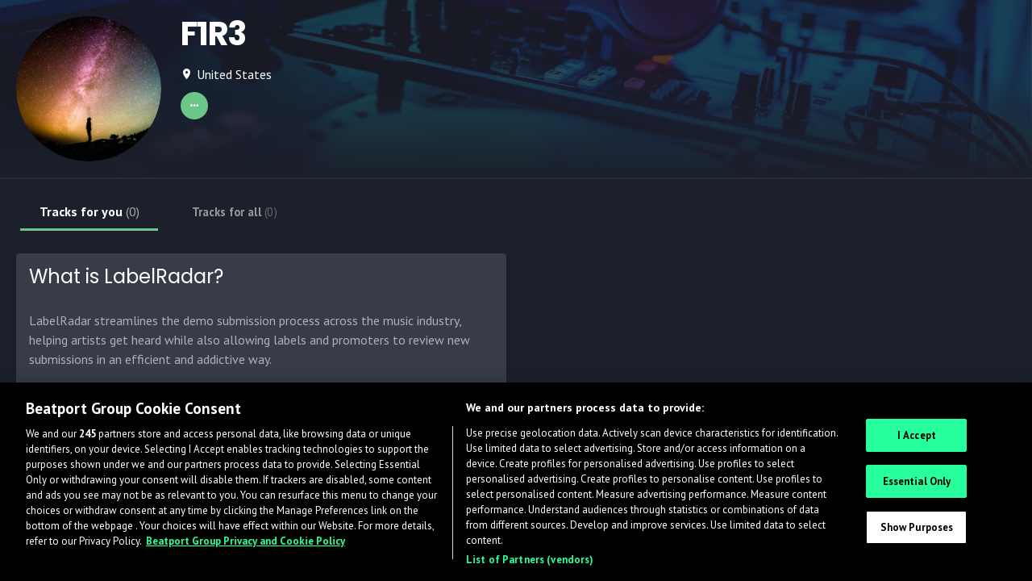

--- FILE ---
content_type: text/javascript
request_url: https://www.labelradar.com/1-es2015.b0ceb382f4b1e5b2077d.js
body_size: 60771
content:
(window.webpackJsonp=window.webpackJsonp||[]).push([[1],{"8g+j":function(l,n,e){"use strict";e.d(n,"a",function(){return u});class u{constructor(l,n){this.changeDetectorRef=l,this.ngZone=n}transform(l){this.removeTimer();let n=new Date(l),e=new Date,u=!0;if(n.getTime()-e.getTime()>0&&(u=!1),n.getTime()-e.getTime()==0)return"just now";let t=Math.round(Math.abs((n.getTime()-e.getTime())/1e3)),i=1e3*this.getSecondsUntilUpdate(t);this.timer=this.ngZone.runOutsideAngular(()=>"undefined"!=typeof window?window.setTimeout(()=>{this.ngZone.run(()=>this.changeDetectorRef.markForCheck())},i):null);let o=Math.round(Math.abs(t/60)),r=Math.round(Math.abs(o/60)),a=Math.round(Math.abs(r/24)),c=Math.round(Math.abs(a/7)),s=Math.round(Math.abs(a/30.416)),d=Math.round(Math.abs(a/365));return t<=45?`${t} seconds ${u?"ago":"left"}`:t<=90?`a minute ${u?"ago":"left"}`:o<=45?`${o} minutes ${u?"ago":"left"}`:o<=90?`an hour ${u?"ago":"left"}`:r<=22?`${r} hours ${u?"ago":"left"}`:r<=36?`a day ${u?"ago":"left"}`:a<=6?`${a} days ${u?"ago":"left"}`:a<=13?`a week ${u?"ago":"left"}`:a<=30?`${c} weeks ${u?"ago":"left"}`:a<=45?`a month ${u?"ago":"left"}`:a<=345?`${s} months ${u?"ago":"left"}`:a<=545?`a year ${u?"ago":"left"}`:Number.isNaN(d)?"just now":`${d} years ${u?"ago":"left"}`}ngOnDestroy(){this.removeTimer()}removeTimer(){this.timer&&(window.clearTimeout(this.timer),this.timer=null)}getSecondsUntilUpdate(l){return l<60?1:l<3600?30:l<86400?300:3600}}},PNDU:function(l,n,e){"use strict";e.d(n,"a",function(){return a}),e("SQ58"),e("y/3b");var u=e("wAIU"),t=e("YNBZ"),i=e("AytR"),o=e("NbrF"),r=e("8Y7J");class a{constructor(l,n,e){this.authService=l,this.errorService=n,this.toastr=e,this.apiUrl=i.a.api,this.loadingImageChange=!1,this.profileImageInputActive=!1,this.uploadUrl="",this.content={title:"",description:""},this.loading=!1,this.rounded=!0,this.imageUploaded=new r.EventEmitter}ngOnInit(){this.userId=this.authService.getUserId(),this.accountType=this.authService.getAccountType(),this.genertePropertiesForUploadType(this.uploadType),this.initializePictureUploader()}genertePropertiesForUploadType(l){switch(l){case u.a.PROFILE_PICTURE:this.uploadUrl=this.getApiUserProfileUrl(),this.responseProcessingFunction=l=>l.imageUrl,this.content.title="Profile image",this.content.description=this.accountType===o.a.Opportunity?"Upload an image to personalize your contest portal.":"Upload an image to personalize and enhance your profile.";break;case u.a.BACKGROUND_PICTURE:this.responseProcessingFunction=l=>l.backgroundUrl,this.uploadUrl=this.getUserBackgroundUrl(),this.content.title="Background image",this.content.description=this.accountType===o.a.Opportunity?"Your contest portal background. Use a dark, text-free image (<strong>1920 x 1200px</strong>).":"Use a dark, text-free background. <strong>1920 x 1200px</strong> or larger.";break;case u.a.PROMOTIONAL_IMAGE:this.uploadUrl=this.getUserPromotionImageUrl(),this.responseProcessingFunction=l=>l.promotionImgUrl,this.content.title="Promotional image",this.content.description="Promotional images appear in contest feeds. Center text and avoid edges to prevent cutoffs (<strong>700 x 700px</strong>).";break;default:throw new Error("Upload type not initialized.")}}onUploadButtonClick(l){const n=this.inputField.nativeElement;n&&n.click()}getApiUserProfileUrl(){switch(this.accountType){case o.a.Artist:return`${this.apiUrl}/artists/${this.userId}/picture`;case o.a.Label:return`${this.apiUrl}/labels/${this.userId}/picture`;case o.a.Promoter:return`${this.apiUrl}/promoters/${this.userId}/picture`;case o.a.Opportunity:return`${this.apiUrl}/opportunities/${this.userId}/picture`;case o.a.FeedbackOpportunity:return`${this.apiUrl}/feedback-opportunities/${this.userId}/picture`;default:this.errorService.showToast(null,"Can't find that user type.")}}getUserBackgroundUrl(){switch(this.accountType){case o.a.Label:return`${this.apiUrl}/labels/${this.userId}/background`;case o.a.Promoter:return`${this.apiUrl}/promoters/${this.userId}/background`;case o.a.Artist:return`${this.apiUrl}/artists/${this.userId}/background`;case o.a.Opportunity:return`${this.apiUrl}/opportunities/${this.userId}/background`;case o.a.FeedbackOpportunity:return`${this.apiUrl}/feedback-opportunities/${this.userId}/background`}}getUserPromotionImageUrl(){switch(this.accountType){case o.a.Label:return`${this.apiUrl}/labels/${this.userId}/promotion`;case o.a.Promoter:return`${this.apiUrl}/promoters/${this.userId}/promotion`;case o.a.Artist:return`${this.apiUrl}/artists/${this.userId}/promotion`;case o.a.Opportunity:return`${this.apiUrl}/opportunities/${this.userId}/promotion`}}initializePictureUploader(){this.uploader=new t.FileUploader({url:this.uploadUrl,autoUpload:!0,itemAlias:"picture",authToken:`Bearer ${this.authService.getAccessToken()}`,allowedMimeType:["image/jpeg","image/png","image/bmp"],allowedFileType:["image"]}),this.uploader.onAfterAddingFile=l=>{l.withCredentials=!1,this.loadingImageChange=!0,this.profileImageInputActive=!1},this.uploader.onWhenAddingFileFailed=l=>{this.errorService.showToast(null,"You can only upload image files."),this.loadingImageChange=!1},this.uploader.onSuccessItem=(l,n)=>{if(n){if(n=JSON.parse(n)){const l=this.responseProcessingFunction(n);this.imageUploaded.emit(l)}this.toastr.success("Success!","Your picture has changed.")}this.uploader.removeFromQueue(l),this.loadingImageChange=!1},this.uploader.onErrorItem=l=>{this.errorService.showToast(null,"There was an error trying to upload."),this.uploader.removeFromQueue(l),this.loadingImageChange=!1}}}},QHLZ:function(l,n,e){"use strict";var u=e("8Y7J"),t=e("5xlC"),i=e("SVse");e("PNDU"),e("y/3b"),e("SQ58"),e("EApP"),e.d(n,"a",function(){return o}),e.d(n,"b",function(){return c});var o=u["\u0275crt"]({encapsulation:0,styles:[["div.picture-uploader-container[_ngcontent-%COMP%]{position:relative;width:100%;display:-webkit-box;display:flex;-webkit-box-orient:horizontal;-webkit-box-direction:normal;flex-flow:row;flex-wrap:wrap;border:1px dashed #ffffff55;-webkit-box-pack:justify;justify-content:space-between;margin:8px 0;min-height:100px}div.picture-uploader-container[_ngcontent-%COMP%]   input[_ngcontent-%COMP%]{position:absolute;top:-8px;left:0;right:0;bottom:-8px;opacity:0;z-index:2}div.picture-uploader-container[_ngcontent-%COMP%] > div[_ngcontent-%COMP%]{-webkit-box-flex:0;flex-grow:0;margin:8px 16px;align-content:center;width:100%}div.picture-uploader-container[_ngcontent-%COMP%] > div.image-and-text[_ngcontent-%COMP%]{margin-top:16px}div.picture-uploader-container[_ngcontent-%COMP%] > div.button-wrapper[_ngcontent-%COMP%]{margin-bottom:16px}div.picture-uploader-container[_ngcontent-%COMP%] > div.button-wrapper[_ngcontent-%COMP%]   button[_ngcontent-%COMP%]{width:100%;background-color:#333741;border-color:#333741;z-index:3;padding:10px;font-size:14px}div.picture-uploader-container[_ngcontent-%COMP%] > div.button-wrapper[_ngcontent-%COMP%]   button[_ngcontent-%COMP%]:hover{background-color:#25282f;border-color:#25282f}@media (min-width:1100px){div.picture-uploader-container[_ngcontent-%COMP%]{flex-wrap:nowrap}div.picture-uploader-container[_ngcontent-%COMP%] > div[_ngcontent-%COMP%]{width:unset;margin:8px 16px!important}div.picture-uploader-container[_ngcontent-%COMP%] > .button-wrapper[_ngcontent-%COMP%]{width:180px;flex-basis:180px;flex-shrink:0;text-align:right}}.image-and-text[_ngcontent-%COMP%] > div[_ngcontent-%COMP%]{display:inline-block}.image-and-text[_ngcontent-%COMP%]   .image-outer[_ngcontent-%COMP%]{width:85px;text-align:center;position:relative;vertical-align:middle}.image-and-text[_ngcontent-%COMP%]   .image-outer[_ngcontent-%COMP%]   div.image-inner[_ngcontent-%COMP%]{aspect-ratio:16/10;overflow:hidden;margin:auto;position:relative;border-radius:4px}.image-and-text[_ngcontent-%COMP%]   .image-outer[_ngcontent-%COMP%]   div.image-inner.rounded[_ngcontent-%COMP%]{aspect-ratio:1/1;border-radius:50%;max-width:65px}.image-and-text[_ngcontent-%COMP%]   .image-outer[_ngcontent-%COMP%]   div.image-inner[_ngcontent-%COMP%]   img[_ngcontent-%COMP%]{width:100%;height:100%;-o-object-fit:cover;object-fit:cover}.image-and-text[_ngcontent-%COMP%]   .image-outer[_ngcontent-%COMP%]   div.image-inner[_ngcontent-%COMP%]   img.animated-placeholder[_ngcontent-%COMP%]{-webkit-transform:scale(1.3);transform:scale(1.3);-webkit-animation-duration:4s;animation-duration:4s}.image-and-text[_ngcontent-%COMP%]   .image-outer[_ngcontent-%COMP%]   div.image-inner[_ngcontent-%COMP%]   div.edit-indicator-image[_ngcontent-%COMP%]{position:absolute;top:0;left:0;right:0;bottom:0;background:#1c202b99;-webkit-transition:opacity .2s linear;transition:opacity .2s linear;opacity:0}.image-and-text[_ngcontent-%COMP%]   .image-outer[_ngcontent-%COMP%]   div.image-inner[_ngcontent-%COMP%]   div.edit-indicator-image[_ngcontent-%COMP%]   i[_ngcontent-%COMP%]{position:absolute;top:50%;left:50%;-webkit-transform:translate(-50%,-50%);transform:translate(-50%,-50%);font-size:56px;opacity:.7}.image-and-text[_ngcontent-%COMP%]   .text[_ngcontent-%COMP%]{width:calc(100% - 85px);padding-left:16px;vertical-align:middle;font-size:14px}.image-and-text[_ngcontent-%COMP%]   .text[_ngcontent-%COMP%]   label[_ngcontent-%COMP%]{display:block;font-size:16px;margin-bottom:0}div.picture-uploader-container.active[_ngcontent-%COMP%]   div.edit-indicator-image[_ngcontent-%COMP%]{opacity:1!important}"]],data:{}});function r(l){return u["\u0275vid"](0,[(l()(),u["\u0275eld"](0,0,null,null,0,"img",[],[[8,"src",4]],null,null,null,null))],null,function(l,n){l(n,0,0,u["\u0275inlineInterpolate"](1,"",n.component.currentImage||"/assets/images/profile.jpg",""))})}function a(l){return u["\u0275vid"](0,[(l()(),u["\u0275eld"](0,0,null,null,0,"img",[["class","animated-placeholder"]],null,null,null,null,null))],null,null)}function c(l){return u["\u0275vid"](0,[u["\u0275qud"](671088640,1,{inputField:0}),(l()(),u["\u0275eld"](1,0,null,null,18,"div",[["class","picture-uploader-container"]],[[2,"active",null]],[[null,"dragstart"],[null,"dragenter"],[null,"dragover"],[null,"dragleave"],[null,"dragend"],[null,"mouseleave"],[null,"mouseenter"]],function(l,n,e){var u=!0,t=l.component;return"dragstart"===n&&(u=0!=(t.profileImageInputActive=!0)&&u),"dragenter"===n&&(u=0!=(t.profileImageInputActive=!0)&&u),"dragover"===n&&(u=0!=(t.profileImageInputActive=!0)&&u),"dragleave"===n&&(u=0!=(t.profileImageInputActive=!1)&&u),"dragend"===n&&(u=0!=(t.profileImageInputActive=!1)&&u),"mouseleave"===n&&(u=0!=(t.profileImageInputActive=!1)&&u),"mouseenter"===n&&(u=0!=(t.profileImageInputActive=!0)&&u),u},null,null)),(l()(),u["\u0275eld"](2,0,[[1,0],["fileInput",1]],null,1,"input",[["accept","image/png, image/jpeg, image/bmp, image/jpg"],["id","imageInput"],["ng2FileSelect",""],["type","file"]],null,[[null,"change"]],function(l,n,e){var t=!0;return"change"===n&&(t=!1!==u["\u0275nov"](l,3).onChange()&&t),t},null,null)),u["\u0275did"](3,16384,null,0,t.FileSelectDirective,[u.ElementRef],{uploader:[0,"uploader"]},null),(l()(),u["\u0275eld"](4,0,null,null,11,"div",[["class","image-and-text"]],null,null,null,null,null)),(l()(),u["\u0275eld"](5,0,null,null,7,"div",[["class","image-outer"]],null,null,null,null,null)),(l()(),u["\u0275eld"](6,0,null,null,6,"div",[["class","image-inner"]],[[2,"rounded",null]],null,null,null,null)),(l()(),u["\u0275and"](16777216,null,null,1,null,r)),u["\u0275did"](8,16384,null,0,i.NgIf,[u.ViewContainerRef,u.TemplateRef],{ngIf:[0,"ngIf"]},null),(l()(),u["\u0275and"](16777216,null,null,1,null,a)),u["\u0275did"](10,16384,null,0,i.NgIf,[u.ViewContainerRef,u.TemplateRef],{ngIf:[0,"ngIf"]},null),(l()(),u["\u0275eld"](11,0,null,null,1,"div",[["class","edit-indicator-image"]],null,null,null,null,null)),(l()(),u["\u0275eld"](12,0,null,null,0,"i",[["class","mdi mdi-camera"]],null,null,null,null,null)),(l()(),u["\u0275eld"](13,0,null,null,2,"div",[["class","text"]],null,null,null,null,null)),(l()(),u["\u0275eld"](14,0,null,null,0,"label",[],[[8,"innerHTML",1]],null,null,null,null)),(l()(),u["\u0275eld"](15,0,null,null,0,"span",[["class","text-muted"]],[[8,"innerHTML",1]],null,null,null,null)),(l()(),u["\u0275eld"](16,0,null,null,3,"div",[["class","button-wrapper"]],null,null,null,null,null)),(l()(),u["\u0275eld"](17,0,null,null,2,"button",[["class","btn button circle btn-sm"]],null,[[null,"click"]],function(l,n,e){var u=!0;return"click"===n&&(u=!1!==l.component.onUploadButtonClick(e)&&u),u},null,null)),(l()(),u["\u0275eld"](18,0,null,null,0,"i",[["class","mdi mdi-upload"]],null,null,null,null,null)),(l()(),u["\u0275ted"](-1,null,[" Upload Image "]))],function(l,n){var e=n.component;l(n,3,0,e.uploader),l(n,8,0,!e.loadingImageChange&&!e.loading),l(n,10,0,e.loadingImageChange||e.loading)},function(l,n){var e=n.component;l(n,1,0,e.profileImageInputActive),l(n,6,0,e.rounded),l(n,14,0,e.content.title),l(n,15,0,e.content.description)})}},"SHo+":function(l,n,e){"use strict";e.d(n,"a",function(){return u}),e("6Qg2"),e("y/3b"),e("SQ58"),e("Tj/N");class u{constructor(l,n,e,u){this.errorService=l,this.authService=n,this.usersService=e,this.toastr=u,this.hasChangesOnPassword=!1,this.loadingPassword=!1,this.changingPassword=!1}ngOnInit(){}togglePassword(l){l.type="text"===l.type?"password":"text"}checkNewPassword(l){if(!l||!l.currentTarget)return!1;l.currentTarget.value?(this.hasChangesOnPassword=!0,this.authService.hasChanges=!0):(this.hasChangesOnPassword=!1,this.authService.hasChanges=!1)}changePassword(l,n){return!(!l||!n)&&(l.value&&n.value?(this.loadingPassword=!0,void this.usersService.changePassword(l.value,n.value).subscribe(e=>{this.toastr.success("Success!","Password has changed."),this.loadingPassword=!1,this.hasChangesOnPassword=!1,this.authService.hasChanges=!1,l.value="",n.value=""},l=>{this.errorService.showToast(l,"Your old password doesn't seem to be correct."),this.loadingPassword=!1})):this.errorService.showToast(null,"You need to enter your current password"))}onToggleChangePassword(){this.changingPassword=!this.changingPassword,this.hasChangesOnPassword=!1}}},jfx0:function(l,n,e){"use strict";var u=e("8Y7J"),t=e("6GZM"),i=e("ahQ3"),o=e("SVse"),r=e("iInd"),a=e("8g+j"),c=(e("JkB0"),e("/msM"),e("NbrF")),s=e("y/3b"),d=e("4gFy"),f=e("YGHp");class p{constructor(l,n,e,t){this.authService=l,this.cdRef=n,this.tracksService=e,this.toastService=t,this.conversationTypeEnum=d.a,this.accountTypeEnum=c.a,this.userId=-1,this.toggle=new u.EventEmitter,this.mainAction=new u.EventEmitter,this.secondaryAction=new u.EventEmitter,this.thirdAction=new u.EventEmitter,this.fourthAction=new u.EventEmitter,this.userId=this.authService.getUserId()}get conversation(){return this._conversation}set conversation(l){this._conversation=l,this.lastMessage=this.calculateLastMessage(l)}ngAfterViewChecked(){}togglePlay(l){l&&this.toggle.emit(this.track)}doMainAction(){this.mainAction.emit(this.track)}doSecondaryAction(){this.secondaryAction.emit(this.track)}doThirdAction(){this.thirdAction.emit(this.track)}doFourthAction(){this.fourthAction.emit(this.track)}calculateLastMessage(l){if(!l||!l.lastMessage||!l.lastMessage.message)return null;var n=document.createElement("DIV");n.innerHTML=l.lastMessage.message+"";const e=n.textContent||n.innerText||"";return n.remove(),e}}var m=e("EApP"),g=u["\u0275crt"]({encapsulation:0,styles:[[".item.active[_ngcontent-%COMP%]{background:#fff;color:#111;z-index:2}.item[_ngcontent-%COMP%]{-webkit-transition:background .35s,color .4s,.3s,-webkit-transform .5s;transition:background .35s ease,color .4s ease,all .3s ease,-webkit-transform .5s ease;transition:transform .5s ease,background .35s ease,color .4s ease,all .3s ease;transition:transform .5s ease,background .35s ease,color .4s ease,all .3s ease,-webkit-transform .5s ease;position:relative}.item.inactive[_ngcontent-%COMP%]{opacity:.5}.item-author.text-ellipsis[_ngcontent-%COMP%], .item-title.text-ellipsis[_ngcontent-%COMP%]{max-width:57%}.item-author[_ngcontent-%COMP%]{font-size:13px}div.item-media[_ngcontent-%COMP%]{margin-bottom:10px}.item[_ngcontent-%COMP%]   .item-genres[_ngcontent-%COMP%]{opacity:.9;font-size:13px}.item-genres[_ngcontent-%COMP%], .item-genres[_ngcontent-%COMP%]   .genres[_ngcontent-%COMP%]{font-size:13px}.genre-tooltip[_ngcontent-%COMP%]{position:absolute;bottom:0;left:4px;font-size:12px;color:rgba(255,255,255,.6);font-weight:700}.item[_ngcontent-%COMP%]   .item-overlay[_ngcontent-%COMP%]   span[_ngcontent-%COMP%]{opacity:0;display:none;margin-right:4px;font-weight:700;-webkit-transform:translateX(-10px);transform:translateX(-10px);-webkit-transition:opacity .25s,-webkit-transform .45s;transition:opacity .25s ease,-webkit-transform .45s ease;transition:opacity .25s ease,transform .45s ease;transition:opacity .25s ease,transform .45s ease,-webkit-transform .45s ease}@media (min-width:1350px){.item[_ngcontent-%COMP%]   .item-overlay[_ngcontent-%COMP%]   span[_ngcontent-%COMP%]{display:inline-block}}.item[_ngcontent-%COMP%]:hover   .item-overlay[_ngcontent-%COMP%]   span[_ngcontent-%COMP%]{-webkit-transform:translateX(0);transform:translateX(0);opacity:.75}.item[_ngcontent-%COMP%]:hover   .item-overlay[_ngcontent-%COMP%]   a[_ngcontent-%COMP%]:nth-child(1)   span[_ngcontent-%COMP%]{-webkit-transition-delay:0s;transition-delay:0s}.item[_ngcontent-%COMP%]:hover   .item-overlay[_ngcontent-%COMP%]   a[_ngcontent-%COMP%]:nth-child(2)   span[_ngcontent-%COMP%]{-webkit-transition-delay:80ms;transition-delay:80ms}.item[_ngcontent-%COMP%]:hover   .item-overlay[_ngcontent-%COMP%]   a[_ngcontent-%COMP%]:nth-child(3)   span[_ngcontent-%COMP%]{-webkit-transition-delay:.16s;transition-delay:.16s}.item[_ngcontent-%COMP%]:hover   .unread-dot[_ngcontent-%COMP%]{visibility:hidden}.item[_ngcontent-%COMP%]   .item-info[_ngcontent-%COMP%]   .item-overlay[_ngcontent-%COMP%]{display:block;float:none;position:absolute;right:0;padding:0;margin:0;top:-4px;bottom:0;opacity:1;left:initial;height:30px;border-radius:0}.item[_ngcontent-%COMP%]   .item-overlay[_ngcontent-%COMP%] > a[_ngcontent-%COMP%]{display:block;text-align:right;padding:.2rem .5rem;-webkit-transition:background .35s;transition:background .35s ease;z-index:2;position:relative;font-size:14px}.item[_ngcontent-%COMP%]   .item-overlay[_ngcontent-%COMP%] > a[_ngcontent-%COMP%]   i[_ngcontent-%COMP%]{font-size:16px;vertical-align:middle}.item[_ngcontent-%COMP%]   .item-overlay[_ngcontent-%COMP%] > a[_ngcontent-%COMP%]:hover{opacity:1}.item[_ngcontent-%COMP%]:hover   .text-right.item-overlay[_ngcontent-%COMP%]{background:#333640!important;box-shadow:0 8px 20px rgba(0,0,0,.1);z-index:9999;opacity:.8}.item[_ngcontent-%COMP%]:hover   .text-right.item-overlay.primary-overlay[_ngcontent-%COMP%]{background:#68c082!important}.item[_ngcontent-%COMP%]   .item-overlay[_ngcontent-%COMP%] > a[_ngcontent-%COMP%]:hover > span[_ngcontent-%COMP%]{opacity:1}.item[_ngcontent-%COMP%]   .item-state[_ngcontent-%COMP%]{opacity:1;font-size:.75rem}.btn-playpause[_ngcontent-%COMP%]{-webkit-transition:-webkit-transform .35s;transition:-webkit-transform .35s ease;transition:transform .35s ease;transition:transform .35s ease,-webkit-transform .35s ease}.btn-playpause[_ngcontent-%COMP%]:active{-webkit-transform:scale(.9,.9);transform:scale(.9,.9);opacity:.8}span.state.promoted[_ngcontent-%COMP%], span.state.released[_ngcontent-%COMP%], span.state.signed[_ngcontent-%COMP%], span.state.to_be_promoted[_ngcontent-%COMP%]{color:#6cc788}.item.active[_ngcontent-%COMP%]   span.state.promoted[_ngcontent-%COMP%], .item.active[_ngcontent-%COMP%]   span.state.released[_ngcontent-%COMP%], .item.active[_ngcontent-%COMP%]   span.state.signed[_ngcontent-%COMP%], .item.active[_ngcontent-%COMP%]   span.state.to_be_promoted[_ngcontent-%COMP%]{color:#106810}span.state.expired[_ngcontent-%COMP%]{color:#f15151}.archive-button[_ngcontent-%COMP%]{top:4px}.notification-number.notification-number--track-chat[_ngcontent-%COMP%]{right:2%;min-width:8px;min-height:8px}.item-title.text-ellipsis[_ngcontent-%COMP%]{max-width:40%!important}.unread[_ngcontent-%COMP%]{background:#23252d}.unread-dot[_ngcontent-%COMP%]{position:absolute;right:32px;top:8px}"]],data:{}});function k(l){return u["\u0275vid"](0,[(l()(),u["\u0275eld"](0,0,null,null,3,"a",[],null,[[null,"click"]],function(l,n,e){var u=!0;return"click"===n&&(u=!1!==l.component.doSecondaryAction()&&u),u},null,null)),(l()(),u["\u0275eld"](1,0,null,null,1,"span",[],null,null,null,null,null)),(l()(),u["\u0275ted"](-1,null,["Delete"])),(l()(),u["\u0275eld"](3,0,null,null,0,"i",[["class","mdi mdi-close"]],null,null,null,null,null))],null,null)}function v(l){return u["\u0275vid"](0,[(l()(),u["\u0275eld"](0,0,null,null,3,"a",[],null,[[null,"click"]],function(l,n,e){var u=!0;return"click"===n&&(u=!1!==l.component.doMainAction()&&u),u},null,null)),(l()(),u["\u0275eld"](1,0,null,null,1,"span",[],null,null,null,null,null)),(l()(),u["\u0275ted"](-1,null,["View"])),(l()(),u["\u0275eld"](3,0,null,null,0,"i",[["class","mdi mdi-dots-horizontal"]],null,null,null,null,null)),(l()(),u["\u0275and"](16777216,null,null,1,null,k)),u["\u0275did"](5,16384,null,0,o.NgIf,[u.ViewContainerRef,u.TemplateRef],{ngIf:[0,"ngIf"]},null),(l()(),u["\u0275and"](0,null,null,0))],function(l,n){var e=n.component;l(n,5,0,(null==e.track?null:null==e.track.artist?null:e.track.artist.id)===e.userId)},null)}function C(l){return u["\u0275vid"](0,[(l()(),u["\u0275eld"](0,0,null,null,3,"a",[],null,[[null,"click"]],function(l,n,e){var u=!0;return"click"===n&&(u=!1!==l.component.doMainAction()&&u),u},null,null)),(l()(),u["\u0275eld"](1,0,null,null,1,"span",[],null,null,null,null,null)),(l()(),u["\u0275ted"](-1,null,["Shortlist"])),(l()(),u["\u0275eld"](3,0,null,null,0,"i",[["class","mdi mdi-check"]],null,null,null,null,null)),(l()(),u["\u0275eld"](4,0,null,null,3,"a",[],null,[[null,"click"]],function(l,n,e){var u=!0;return"click"===n&&(u=!1!==l.component.doSecondaryAction()&&u),u},null,null)),(l()(),u["\u0275eld"](5,0,null,null,1,"span",[],null,null,null,null,null)),(l()(),u["\u0275ted"](-1,null,["Skip"])),(l()(),u["\u0275eld"](7,0,null,null,0,"i",[["class","mdi mdi-close"]],null,null,null,null,null)),(l()(),u["\u0275eld"](8,0,null,null,3,"a",[],null,[[null,"click"]],function(l,n,e){var u=!0;return"click"===n&&(u=!1!==l.component.doThirdAction()&&u),u},null,null)),(l()(),u["\u0275eld"](9,0,null,null,1,"span",[],null,null,null,null,null)),(l()(),u["\u0275ted"](-1,null,["More"])),(l()(),u["\u0275eld"](11,0,null,null,0,"i",[["class","mdi mdi-dots-horizontal"]],null,null,null,null,null))],null,null)}function h(l){return u["\u0275vid"](0,[(l()(),u["\u0275eld"](0,0,null,null,1,"span",[],null,null,null,null,null)),(l()(),u["\u0275ted"](-1,null,["Start chat"])),(l()(),u["\u0275eld"](2,0,null,null,0,"i",[["class","mdi mdi-message-outline"]],null,null,null,null,null))],null,null)}function I(l){return u["\u0275vid"](0,[(l()(),u["\u0275eld"](0,0,null,null,1,"span",[],null,null,null,null,null)),(l()(),u["\u0275ted"](-1,null,["Go to chat"])),(l()(),u["\u0275eld"](2,0,null,null,0,"i",[["class","mdi mdi-message-text"]],null,null,null,null,null))],null,null)}function R(l){return u["\u0275vid"](0,[(l()(),u["\u0275eld"](0,0,null,null,3,"a",[],null,[[null,"click"]],function(l,n,e){var u=!0;return"click"===n&&(u=!1!==l.component.doSecondaryAction()&&u),u},null,null)),(l()(),u["\u0275eld"](1,0,null,null,1,"span",[],null,null,null,null,null)),(l()(),u["\u0275ted"](-1,null,["Pin to top"])),(l()(),u["\u0275eld"](3,0,null,null,0,"i",[["class","mdi mdi-star-outline"]],null,null,null,null,null))],null,null)}function j(l){return u["\u0275vid"](0,[(l()(),u["\u0275eld"](0,0,null,null,3,"a",[["class","highlighted"]],null,[[null,"click"]],function(l,n,e){var u=!0;return"click"===n&&(u=!1!==l.component.doSecondaryAction()&&u),u},null,null)),(l()(),u["\u0275eld"](1,0,null,null,1,"span",[],null,null,null,null,null)),(l()(),u["\u0275ted"](-1,null,["Unpin it"])),(l()(),u["\u0275eld"](3,0,null,null,0,"i",[["class","mdi mdi-star"]],null,null,null,null,null))],null,null)}function y(l){return u["\u0275vid"](0,[(l()(),u["\u0275eld"](0,0,null,null,4,"a",[],null,[[null,"click"]],function(l,n,e){var u=!0;return"click"===n&&(u=!1!==l.component.doMainAction()&&u),u},null,null)),(l()(),u["\u0275and"](16777216,null,null,1,null,h)),u["\u0275did"](2,16384,null,0,o.NgIf,[u.ViewContainerRef,u.TemplateRef],{ngIf:[0,"ngIf"]},null),(l()(),u["\u0275and"](16777216,null,null,1,null,I)),u["\u0275did"](4,16384,null,0,o.NgIf,[u.ViewContainerRef,u.TemplateRef],{ngIf:[0,"ngIf"]},null),(l()(),u["\u0275and"](16777216,null,null,1,null,R)),u["\u0275did"](6,16384,null,0,o.NgIf,[u.ViewContainerRef,u.TemplateRef],{ngIf:[0,"ngIf"],ngIfElse:[1,"ngIfElse"]},null),(l()(),u["\u0275and"](0,[["pinned",2]],null,0,null,j)),(l()(),u["\u0275eld"](8,0,null,null,3,"a",[],null,[[null,"click"]],function(l,n,e){var u=!0;return"click"===n&&(u=!1!==l.component.doThirdAction()&&u),u},null,null)),(l()(),u["\u0275eld"](9,0,null,null,1,"span",[],null,null,null,null,null)),(l()(),u["\u0275ted"](-1,null,["More"])),(l()(),u["\u0275eld"](11,0,null,null,0,"i",[["class","mdi mdi-dots-horizontal"]],null,null,null,null,null))],function(l,n){var e=n.component;l(n,2,0,!(null!=e.track&&e.track.conversationId)),l(n,4,0,null==e.track?null:e.track.conversationId),l(n,6,0,!(null!=e.track&&e.track.pinned),u["\u0275nov"](n,7))},null)}function b(l){return u["\u0275vid"](0,[(l()(),u["\u0275eld"](0,0,null,null,3,"a",[],null,[[null,"click"]],function(l,n,e){var u=!0;return"click"===n&&(u=!1!==l.component.doMainAction()&&u),u},null,null)),(l()(),u["\u0275eld"](1,0,null,null,1,"span",[],null,null,null,null,null)),(l()(),u["\u0275ted"](-1,null,["Release it"])),(l()(),u["\u0275eld"](3,0,null,null,0,"i",[["class","mdi mdi-export"]],null,null,null,null,null))],null,null)}function w(l){return u["\u0275vid"](0,[(l()(),u["\u0275eld"](0,0,null,null,3,"a",[["target","_BLANK"]],[[8,"href",4]],null,null,null,null)),(l()(),u["\u0275eld"](1,0,null,null,1,"span",[],null,null,null,null,null)),(l()(),u["\u0275ted"](-1,null,["View it"])),(l()(),u["\u0275eld"](3,0,null,null,0,"i",[["class","mdi mdi-open-in-new"]],null,null,null,null,null))],null,function(l,n){var e=n.component;l(n,0,0,null==e.track?null:e.track.releaseUrl)})}function T(l){return u["\u0275vid"](0,[(l()(),u["\u0275eld"](0,0,null,null,3,"a",[],null,[[null,"click"]],function(l,n,e){var u=!0;return"click"===n&&(u=!1!==l.component.doMainAction()&&u),u},null,null)),(l()(),u["\u0275eld"](1,0,null,null,1,"span",[],null,null,null,null,null)),(l()(),u["\u0275ted"](-1,null,["Promote it"])),(l()(),u["\u0275eld"](3,0,null,null,0,"i",[["class","mdi mdi-export"]],null,null,null,null,null))],null,null)}function _(l){return u["\u0275vid"](0,[(l()(),u["\u0275eld"](0,0,null,null,3,"a",[["target","_BLANK"]],[[8,"href",4]],null,null,null,null)),(l()(),u["\u0275eld"](1,0,null,null,1,"span",[],null,null,null,null,null)),(l()(),u["\u0275ted"](-1,null,["View it"])),(l()(),u["\u0275eld"](3,0,null,null,0,"i",[["class","mdi mdi-open-in-new"]],null,null,null,null,null))],null,function(l,n){var e=n.component;l(n,0,0,null==e.track?null:e.track.promotedUrl)})}function O(l){return u["\u0275vid"](0,[(l()(),u["\u0275eld"](0,0,null,null,14,"div",[["class","item-overlay bottom text-right"]],null,null,null,null,null)),(l()(),u["\u0275and"](16777216,null,null,1,null,v)),u["\u0275did"](2,16384,null,0,o.NgIf,[u.ViewContainerRef,u.TemplateRef],{ngIf:[0,"ngIf"]},null),(l()(),u["\u0275and"](16777216,null,null,1,null,C)),u["\u0275did"](4,16384,null,0,o.NgIf,[u.ViewContainerRef,u.TemplateRef],{ngIf:[0,"ngIf"]},null),(l()(),u["\u0275and"](16777216,null,null,1,null,y)),u["\u0275did"](6,16384,null,0,o.NgIf,[u.ViewContainerRef,u.TemplateRef],{ngIf:[0,"ngIf"]},null),(l()(),u["\u0275and"](16777216,null,null,1,null,b)),u["\u0275did"](8,16384,null,0,o.NgIf,[u.ViewContainerRef,u.TemplateRef],{ngIf:[0,"ngIf"]},null),(l()(),u["\u0275and"](16777216,null,null,1,null,w)),u["\u0275did"](10,16384,null,0,o.NgIf,[u.ViewContainerRef,u.TemplateRef],{ngIf:[0,"ngIf"]},null),(l()(),u["\u0275and"](16777216,null,null,1,null,T)),u["\u0275did"](12,16384,null,0,o.NgIf,[u.ViewContainerRef,u.TemplateRef],{ngIf:[0,"ngIf"]},null),(l()(),u["\u0275and"](16777216,null,null,1,null,_)),u["\u0275did"](14,16384,null,0,o.NgIf,[u.ViewContainerRef,u.TemplateRef],{ngIf:[0,"ngIf"]},null)],function(l,n){var e=n.component;l(n,2,0,e.accountType===e.accountTypeEnum.Artist),l(n,4,0,!(null!=e.track&&e.track.saved||"ACTIVE"!==(null==e.track?null:e.track.state)&&"ACTIVE"!==(null==e.track?null:e.track.promotedState))),l(n,6,0,(null==e.track?null:e.track.saved)&&("ACTIVE"===(null==e.track?null:e.track.state)||"ACTIVE"===(null==e.track?null:e.track.promotedState))),l(n,8,0,"SIGNED"===(null==e.track?null:e.track.state)),l(n,10,0,"RELEASED"===(null==e.track?null:e.track.state)),l(n,12,0,"TO_BE_PROMOTED"===(null==e.track?null:e.track.promotedState)),l(n,14,0,"PROMOTED"===(null==e.track?null:e.track.promotedState))},null)}function x(l){return u["\u0275vid"](0,[(l()(),u["\u0275eld"](0,0,null,null,0,"span",[["class","notification-number notification-number--track-chat"]],null,null,null,null,null))],null,null)}function E(l){return u["\u0275vid"](0,[(l()(),u["\u0275eld"](0,0,null,null,3,"a",[["class","archive-button"]],null,[[null,"click"]],function(l,n,e){var u=!0;return"click"===n&&(u=!1!==l.component.doMainAction()&&u),u},null,null)),(l()(),u["\u0275eld"](1,0,null,null,1,"span",[],null,null,null,null,null)),(l()(),u["\u0275ted"](-1,null,["Archive"])),(l()(),u["\u0275eld"](3,0,null,null,0,"i",[["class","mdi mdi-delete"]],null,null,null,null,null))],null,null)}function N(l){return u["\u0275vid"](0,[(l()(),u["\u0275eld"](0,0,null,null,3,"a",[["class","archive-button"]],null,[[null,"click"]],function(l,n,e){var u=!0;return"click"===n&&(u=!1!==l.component.doMainAction()&&u),u},null,null)),(l()(),u["\u0275eld"](1,0,null,null,1,"span",[],null,null,null,null,null)),(l()(),u["\u0275ted"](-1,null,["Unarchive"])),(l()(),u["\u0275eld"](3,0,null,null,0,"i",[["class","mdi mdi-undo-variant"]],null,null,null,null,null))],null,null)}function V(l){return u["\u0275vid"](0,[(l()(),u["\u0275eld"](0,0,null,null,4,"div",[["class","item-overlay bottom text-right"]],[[2,"primary-overlay",null]],null,null,null,null)),(l()(),u["\u0275and"](16777216,null,null,1,null,E)),u["\u0275did"](2,16384,null,0,o.NgIf,[u.ViewContainerRef,u.TemplateRef],{ngIf:[0,"ngIf"]},null),(l()(),u["\u0275and"](16777216,null,null,1,null,N)),u["\u0275did"](4,16384,null,0,o.NgIf,[u.ViewContainerRef,u.TemplateRef],{ngIf:[0,"ngIf"]},null)],function(l,n){var e=n.component;l(n,2,0,e.activeTab!==e.conversationTypeEnum.ARCHIVED),l(n,4,0,e.activeTab===e.conversationTypeEnum.ARCHIVED)},function(l,n){l(n,0,0,n.component.isCurrentTrack)})}function M(l){return u["\u0275vid"](0,[(l()(),u["\u0275ted"](0,null,["",""]))],null,function(l,n){l(n,0,0," - "+n.component.track.subgenre.name)})}function P(l){return u["\u0275vid"](0,[(l()(),u["\u0275eld"](0,0,null,null,1,"span",[["class","text-muted"]],null,null,null,null,null)),(l()(),u["\u0275ted"](1,null,[" "," "]))],null,function(l,n){var e=n.component;l(n,1,0,e.lastMessage||(null==e.conversation?null:null==e.conversation.lastMessage?null:e.conversation.lastMessage.fileName))})}function q(l){return u["\u0275vid"](0,[(l()(),u["\u0275eld"](0,0,null,null,1,"span",[["class","text-muted"]],null,null,null,null,null)),(l()(),u["\u0275ted"](1,null,["You: ",""]))],null,function(l,n){var e=n.component;l(n,1,0,e.lastMessage||(null==e.conversation?null:null==e.conversation.lastMessage?null:e.conversation.lastMessage.fileName))})}function S(l){return u["\u0275vid"](0,[(l()(),u["\u0275eld"](0,0,null,null,2,"span",[["class","text-muted"]],null,null,null,null,null)),(l()(),u["\u0275ted"](1,null,[" "," "])),u["\u0275pid"](131072,a.a,[u.ChangeDetectorRef,u.NgZone])],null,function(l,n){var e=n.component;l(n,1,0,u["\u0275unv"](n,1,0,u["\u0275nov"](n,2).transform(e.conversation.lastMessage.date)))})}function A(l){return u["\u0275vid"](0,[(l()(),u["\u0275eld"](0,0,null,null,3,"div",[["class","item-author text-ellipsis"]],null,null,null,null,null)),(l()(),u["\u0275and"](16777216,null,null,1,null,P)),u["\u0275did"](2,16384,null,0,o.NgIf,[u.ViewContainerRef,u.TemplateRef],{ngIf:[0,"ngIf"],ngIfElse:[1,"ngIfElse"]},null),(l()(),u["\u0275and"](0,[["yourLastMessage",2]],null,0,null,q)),(l()(),u["\u0275eld"](4,0,null,null,2,"div",[["class","item-state text-sm text-ellipsis "]],null,null,null,null,null)),(l()(),u["\u0275and"](16777216,null,null,1,null,S)),u["\u0275did"](6,16384,null,0,o.NgIf,[u.ViewContainerRef,u.TemplateRef],{ngIf:[0,"ngIf"]},null)],function(l,n){var e=n.component;l(n,2,0,(null==e.conversation?null:null==e.conversation.lastMessage?null:e.conversation.lastMessage.senderId)!==e.conversationReceiverId,u["\u0275nov"](n,3)),l(n,6,0,e.conversation&&e.conversation.lastMessage)},null)}function U(l){return u["\u0275vid"](0,[(l()(),u["\u0275eld"](0,0,null,null,2,"div",[["class","item-author text-sm text-ellipsis"]],null,null,null,null,null)),(l()(),u["\u0275eld"](1,0,null,null,1,"span",[["class","text-muted"]],null,null,null,null,null)),(l()(),u["\u0275ted"](-1,null,["Start the conversation!"]))],null,null)}function D(l){return u["\u0275vid"](0,[(l()(),u["\u0275eld"](0,0,null,null,1,"span",[["class","label label-membership label-membership--pro"]],null,null,null,null,null)),(l()(),u["\u0275ted"](-1,null,[" PRO "]))],null,null)}function L(l){return u["\u0275vid"](0,[(l()(),u["\u0275eld"](0,0,null,null,1,"span",[["class","label label-membership label-membership--pro"]],null,null,null,null,null)),(l()(),u["\u0275ted"](-1,null,[" PRO "]))],null,null)}function $(l){return u["\u0275vid"](0,[(l()(),u["\u0275eld"](0,0,null,null,1,"span",[["class","text-muted"]],null,null,null,null,null)),(l()(),u["\u0275ted"](-1,null,[","])),(l()(),u["\u0275eld"](2,0,null,null,6,"a",[],[[1,"target",0],[8,"href",4]],[[null,"click"]],function(l,n,e){var t=!0;return"click"===n&&(t=!1!==u["\u0275nov"](l,3).onClick(e.button,e.ctrlKey,e.metaKey,e.shiftKey)&&t),t},null,null)),u["\u0275did"](3,671744,null,0,r.p,[r.m,r.a,o.LocationStrategy],{routerLink:[0,"routerLink"]},null),u["\u0275pad"](4,3),(l()(),u["\u0275eld"](5,0,null,null,1,"span",[["class","text-muted"]],null,null,null,null,null)),(l()(),u["\u0275ted"](6,null,["",""])),(l()(),u["\u0275and"](16777216,null,null,1,null,L)),u["\u0275did"](8,16384,null,0,o.NgIf,[u.ViewContainerRef,u.TemplateRef],{ngIf:[0,"ngIf"]},null)],function(l,n){var e=l(n,4,0,"/artists",null==n.context.$implicit?null:n.context.$implicit.username,"profile");l(n,3,0,e),l(n,8,0,3===(null==n.context.$implicit?null:n.context.$implicit.accountType))},function(l,n){l(n,2,0,u["\u0275nov"](n,3).target,u["\u0275nov"](n,3).href),l(n,6,0,n.context.$implicit.fullname)})}function F(l){return u["\u0275vid"](0,[(l()(),u["\u0275eld"](0,0,null,null,9,"div",[["class","item-author text-sm text-ellipsis"]],null,null,null,null,null)),(l()(),u["\u0275eld"](1,0,null,null,6,"a",[],[[1,"target",0],[8,"href",4]],[[null,"click"]],function(l,n,e){var t=!0;return"click"===n&&(t=!1!==u["\u0275nov"](l,2).onClick(e.button,e.ctrlKey,e.metaKey,e.shiftKey)&&t),t},null,null)),u["\u0275did"](2,671744,null,0,r.p,[r.m,r.a,o.LocationStrategy],{routerLink:[0,"routerLink"]},null),u["\u0275pad"](3,3),(l()(),u["\u0275eld"](4,0,null,null,1,"span",[["class","text-muted"]],null,null,null,null,null)),(l()(),u["\u0275ted"](5,null,["",""])),(l()(),u["\u0275and"](16777216,null,null,1,null,D)),u["\u0275did"](7,16384,null,0,o.NgIf,[u.ViewContainerRef,u.TemplateRef],{ngIf:[0,"ngIf"]},null),(l()(),u["\u0275and"](16777216,null,null,1,null,$)),u["\u0275did"](9,278528,null,0,o.NgForOf,[u.ViewContainerRef,u.TemplateRef,u.IterableDiffers],{ngForOf:[0,"ngForOf"]},null)],function(l,n){var e=n.component,u=l(n,3,0,"/artists",null==e.track?null:null==e.track.artist?null:e.track.artist.username,"profile");l(n,2,0,u),l(n,7,0,3===(null==e.track?null:null==e.track.artist?null:e.track.artist.accountType)),l(n,9,0,e.track.featuredArtists.concat(e.track.collaborationArtists))},function(l,n){var e=n.component;l(n,1,0,u["\u0275nov"](n,2).target,u["\u0275nov"](n,2).href),l(n,5,0,null==e.track?null:null==e.track.artist?null:e.track.artist.fullname)})}function z(l){return u["\u0275vid"](0,[(l()(),u["\u0275eld"](0,0,null,null,5,"span",[["class","state"]],null,null,null,null,null)),u["\u0275prd"](512,null,o["\u0275NgClassImpl"],o["\u0275NgClassR2Impl"],[u.IterableDiffers,u.KeyValueDiffers,u.ElementRef,u.Renderer2]),u["\u0275did"](2,278528,null,0,o.NgClass,[o["\u0275NgClassImpl"]],{klass:[0,"klass"],ngClass:[1,"ngClass"]},null),u["\u0275ppd"](3,1),(l()(),u["\u0275ted"](4,null,[" "," "])),u["\u0275ppd"](5,1)],function(l,n){var e=n.component,t=u["\u0275unv"](n,2,1,l(n,3,0,u["\u0275nov"](n.parent.parent,0),null==e.track?null:e.track.promotedState));l(n,2,0,"state",t)},function(l,n){var e=n.component,t=u["\u0275unv"](n,4,0,l(n,5,0,u["\u0275nov"](n.parent.parent,0),null==e.track?null:e.track.promotedState));l(n,4,0,t)})}function B(l){return u["\u0275vid"](0,[(l()(),u["\u0275ted"](0,null,["",""]))],null,function(l,n){l(n,0,0," - "+n.component.track.subgenre.name)})}function G(l){return u["\u0275vid"](0,[(l()(),u["\u0275ted"](0,null,[" "," "])),(l()(),u["\u0275and"](16777216,null,null,1,null,B)),u["\u0275did"](2,16384,null,0,o.NgIf,[u.ViewContainerRef,u.TemplateRef],{ngIf:[0,"ngIf"]},null),(l()(),u["\u0275and"](0,null,null,0))],function(l,n){var e=n.component;l(n,2,0,null==e.track?null:e.track.subgenre)},function(l,n){var e=n.component;l(n,0,0,null==e.track?null:null==e.track.genre?null:e.track.genre.name)})}function K(l){return u["\u0275vid"](0,[(l()(),u["\u0275and"](16777216,null,null,1,null,z)),u["\u0275did"](1,16384,null,0,o.NgIf,[u.ViewContainerRef,u.TemplateRef],{ngIf:[0,"ngIf"],ngIfElse:[1,"ngIfElse"]},null),(l()(),u["\u0275and"](0,[["activePromoters",2]],null,0,null,G))],function(l,n){var e=n.component;l(n,1,0,"ACTIVE"!==(null==e.track?null:e.track.promotedState),u["\u0275nov"](n,2))},null)}function Y(l){return u["\u0275vid"](0,[(l()(),u["\u0275eld"](0,0,null,null,5,"span",[["class","state"]],null,null,null,null,null)),u["\u0275prd"](512,null,o["\u0275NgClassImpl"],o["\u0275NgClassR2Impl"],[u.IterableDiffers,u.KeyValueDiffers,u.ElementRef,u.Renderer2]),u["\u0275did"](2,278528,null,0,o.NgClass,[o["\u0275NgClassImpl"]],{klass:[0,"klass"],ngClass:[1,"ngClass"]},null),u["\u0275ppd"](3,1),(l()(),u["\u0275ted"](4,null,[" "," "])),u["\u0275ppd"](5,1)],function(l,n){var e=n.component,t=u["\u0275unv"](n,2,1,l(n,3,0,u["\u0275nov"](n.parent.parent,0),null==e.track?null:e.track.state));l(n,2,0,"state",t)},function(l,n){var e=n.component,t=u["\u0275unv"](n,4,0,l(n,5,0,u["\u0275nov"](n.parent.parent,0),null==e.track?null:e.track.state));l(n,4,0,t)})}function H(l){return u["\u0275vid"](0,[(l()(),u["\u0275ted"](0,null,["",""]))],null,function(l,n){l(n,0,0," - "+n.component.track.subgenre.name)})}function W(l){return u["\u0275vid"](0,[(l()(),u["\u0275ted"](0,null,[" "," "])),(l()(),u["\u0275and"](16777216,null,null,1,null,H)),u["\u0275did"](2,16384,null,0,o.NgIf,[u.ViewContainerRef,u.TemplateRef],{ngIf:[0,"ngIf"]},null),(l()(),u["\u0275and"](0,null,null,0))],function(l,n){var e=n.component;l(n,2,0,null==e.track?null:e.track.subgenre)},function(l,n){var e=n.component;l(n,0,0,null==e.track?null:null==e.track.genre?null:e.track.genre.name)})}function Q(l){return u["\u0275vid"](0,[(l()(),u["\u0275and"](16777216,null,null,1,null,Y)),u["\u0275did"](1,16384,null,0,o.NgIf,[u.ViewContainerRef,u.TemplateRef],{ngIf:[0,"ngIf"],ngIfElse:[1,"ngIfElse"]},null),(l()(),u["\u0275and"](0,[["activeLabel",2]],null,0,null,W))],function(l,n){var e=n.component;l(n,1,0,"ACTIVE"!==(null==e.track?null:e.track.state),u["\u0275nov"](n,2))},null)}function J(l){return u["\u0275vid"](0,[u["\u0275pid"](0,o.LowerCasePipe,[]),(l()(),u["\u0275eld"](1,0,null,null,37,"div",[["class","item r"]],[[2,"inactive",null]],null,null,null,null)),u["\u0275prd"](512,null,o["\u0275NgClassImpl"],o["\u0275NgClassR2Impl"],[u.IterableDiffers,u.KeyValueDiffers,u.ElementRef,u.Renderer2]),u["\u0275did"](3,278528,null,0,o.NgClass,[o["\u0275NgClassImpl"]],{klass:[0,"klass"],ngClass:[1,"ngClass"]},null),u["\u0275pod"](4,{unread:0}),(l()(),u["\u0275eld"](5,0,null,null,7,"div",[["class","item-media "]],null,null,null,null,null)),(l()(),u["\u0275eld"](6,0,null,null,0,"a",[["class","item-media-content"]],[[4,"background-color",null]],null,null,null,null)),(l()(),u["\u0275eld"](7,0,null,null,5,"div",[["class","item-overlay center active"]],null,null,null,null,null)),(l()(),u["\u0275eld"](8,0,null,null,4,"button",[["class","btn-playpause"]],null,[[null,"click"]],function(l,n,e){var u=!0;return"click"===n&&(u=!1!==l.component.togglePlay(e)&&u),u},null,null)),u["\u0275prd"](512,null,o["\u0275NgClassImpl"],o["\u0275NgClassR2Impl"],[u.IterableDiffers,u.KeyValueDiffers,u.ElementRef,u.Renderer2]),u["\u0275did"](10,278528,null,0,o.NgClass,[o["\u0275NgClassImpl"]],{klass:[0,"klass"],ngClass:[1,"ngClass"]},null),u["\u0275pod"](11,{"is-playing":0}),(l()(),u["\u0275ted"](-1,null,[" Play "])),(l()(),u["\u0275eld"](13,0,null,null,25,"div",[["class","item-info"]],null,null,null,null,null)),(l()(),u["\u0275and"](16777216,null,null,1,null,O)),u["\u0275did"](15,16384,null,0,o.NgIf,[u.ViewContainerRef,u.TemplateRef],{ngIf:[0,"ngIf"]},null),(l()(),u["\u0275eld"](16,0,null,null,2,"div",[["class","unread-dot"]],null,null,null,null,null)),(l()(),u["\u0275and"](16777216,null,null,1,null,x)),u["\u0275did"](18,16384,null,0,o.NgIf,[u.ViewContainerRef,u.TemplateRef],{ngIf:[0,"ngIf"]},null),(l()(),u["\u0275and"](16777216,null,null,1,null,V)),u["\u0275did"](20,16384,null,0,o.NgIf,[u.ViewContainerRef,u.TemplateRef],{ngIf:[0,"ngIf"]},null),(l()(),u["\u0275eld"](21,0,null,null,2,"div",[["class","item-title text-ellipsis"]],null,null,null,null,null)),(l()(),u["\u0275eld"](22,0,null,null,1,"a",[],null,null,null,null,null)),(l()(),u["\u0275ted"](23,null,["",""])),(l()(),u["\u0275eld"](24,0,null,null,4,"div",[["class","item-genres text-ellipsis"]],null,null,null,null,null)),(l()(),u["\u0275eld"](25,0,null,null,3,"span",[["class","genres"]],null,null,null,null,null)),(l()(),u["\u0275ted"](26,null,[" "," "])),(l()(),u["\u0275and"](16777216,null,null,1,null,M)),u["\u0275did"](28,16384,null,0,o.NgIf,[u.ViewContainerRef,u.TemplateRef],{ngIf:[0,"ngIf"]},null),(l()(),u["\u0275and"](16777216,null,null,1,null,A)),u["\u0275did"](30,16384,null,0,o.NgIf,[u.ViewContainerRef,u.TemplateRef],{ngIf:[0,"ngIf"]},null),(l()(),u["\u0275and"](16777216,null,null,1,null,U)),u["\u0275did"](32,16384,null,0,o.NgIf,[u.ViewContainerRef,u.TemplateRef],{ngIf:[0,"ngIf"]},null),(l()(),u["\u0275and"](16777216,null,null,1,null,F)),u["\u0275did"](34,16384,null,0,o.NgIf,[u.ViewContainerRef,u.TemplateRef],{ngIf:[0,"ngIf"]},null),(l()(),u["\u0275eld"](35,0,null,null,3,"div",[["class","item-state text-xs text-ellipsis "]],null,null,null,null,null)),(l()(),u["\u0275and"](16777216,null,null,1,null,K)),u["\u0275did"](37,16384,null,0,o.NgIf,[u.ViewContainerRef,u.TemplateRef],{ngIf:[0,"ngIf"],ngIfElse:[1,"ngIfElse"]},null),(l()(),u["\u0275and"](0,[["labelsState",2]],null,0,null,Q))],function(l,n){var e=n.component,t=l(n,4,0,(null==e.conversation?null:e.conversation.unreadMessages)>0);l(n,3,0,"item r",t);var i=l(n,11,0,e.isPlaying);l(n,10,0,"btn-playpause",i),l(n,15,0,!e.conversation),l(n,18,0,(null==e.conversation?null:e.conversation.unreadMessages)>0),l(n,20,0,e.conversation),l(n,28,0,null==e.track?null:e.track.subgenre),l(n,30,0,e.conversation&&(null==e.conversation?null:e.conversation.lastMessage)),l(n,32,0,e.conversation&&!e.conversation.lastMessage),l(n,34,0,!e.conversation),l(n,37,0,e.accountType===e.accountTypeEnum.Promoter,u["\u0275nov"](n,38))},function(l,n){var e=n.component;l(n,1,0,e.isWaitingResponse),l(n,6,0,null==e.track?null:null==e.track.genre?null:e.track.genre.color),l(n,23,0,null==e.track?null:e.track.name),l(n,26,0,null==e.track?null:null==e.track.genre?null:e.track.genre.name)})}var Z=e("6AJg"),X=e("gWdg"),ll=e("MNke"),nl=e("ysL9"),el=e("aiYb"),ul=e("s7LF"),tl=e("SQ58"),il=e("6Qg2"),ol=e("PSD3"),rl=e.n(ol);class al{constructor(l,n,e){this.usersService=l,this.errorService=n,this.toastr=e,this.accountTypeEnum=c.a,this.communicationRadio=null,this.valueRadio=null,this.professionalismRadio=null,this.description="",this.feedbackSent=!1,this.closed=!1,this.loading=!1,this.onFeedbackSkipped=new u.EventEmitter,this.onFeedbackGiven=new u.EventEmitter}set conversation(l){this._conversation=l,this.feedbackSent=!1}get conversation(){return this._conversation}ngOnInit(){this.feedbackReceiver&&this.conversation&&this.preloadFeedback()}preloadFeedback(){this.usersService.getMyFeedbackToUser(this.feedbackReceiver.id).subscribe(l=>{l.myFeedback&&(this.description=l.myFeedback.description,this.communicationRadio=l.myFeedback.communication?l.myFeedback.communication.toLowerCase():null,this.valueRadio=l.myFeedback.value?l.myFeedback.value.toLowerCase():null,this.professionalismRadio=l.myFeedback.professionalism?l.myFeedback.professionalism.toLowerCase():null)},l=>{})}skipFeedback(){this.loading||rl.a.fire({title:"Are you sure?",text:"Your feedback helps us create a vibrant community where superstar labels stand out! Are you sure you\u2019d want to skip giving feedback? You can access this again later by selecting \u2018Give feedback\u2019 on the label\u2019s profile.",showCancelButton:!0,reverseButtons:!0,confirmButtonText:"Skip for now",cancelButtonText:"Cancel"}).then(l=>{l.dismiss||(this.loading=!0,this.usersService.skipCommunityFeedback(this.conversation.id).subscribe(()=>{this.onFeedbackSkipped.emit(!0)},l=>{this.errorService.showToast(l,"Skip feedback failed. Please try again.")},()=>{this.loading=!1}))})}giveFeedback(l){l&&l.preventDefault(),this.loading||(this.loading=!0,this.usersService.giveCommunityFeedback({value:this.valueRadio,professionalism:this.professionalismRadio,communication:this.communicationRadio,description:this.description,reviewedId:this.feedbackReceiver.id}).toPromise().then(()=>{this.feedbackSent=!0,this.onFeedbackGiven.emit(!0)},l=>{this.errorService.showToast(l)}).finally(()=>{this.loading=!1}))}close(){this.closed=!0}showExplanationModal(l){const n={confirmButtonText:"Got it!",title:l};switch(l){case"Communication":n.html="\n\t\t\t\tCommunication is like a <strong>'vibe check'</strong> for your interactions with the label. We want to know if they responded respectfully and promptly, and if you enjoyed your conversations with them. \n\t\t\t\t<br/><br/>\n\t\t\t\tYour feedback helps us create a vibrant community where superstar labels stand out! Remember, your rating will be publicly displayed, guiding fellow artists to find the best fit. \n\t\t\t\tSo, please rate fairly and help us build a supportive and dynamic platform for all artists.\n\t\t\t\t";break;case"Value":n.html="\n\t\t\t\tValue is how you perceive <strong>the value this label brings to your release</strong> compared to other options in the industry. Does it stand out with exceptional support, an innovative approach, or overall fair terms? Share your thoughts on why this label rocks your world! \n\t\t\t\t<br/><br/>\n\t\t\t\tYour feedback empowers us to build a community where artists find their perfect match. Remember, your rating will be publicly displayed, guiding fellow artists to find the best fit. So, please rate fairly and help us build a supportive and dynamic platform for all artists.\n\t\t\t\t";break;case"Professionalism":n.html="\n\t\t\t\tProfessionalism is all about setting standards. How did they impress you with a top-notch attitude and reliable, honest conduct? \n\t\t\t\t<br/><br/>\n\t\t\t\tYour feedback is a powerful compass in shaping a community where professionalism reigns supreme. Remember, your rating will be publicly displayed, guiding fellow artists to find the best fit. So, please rate fairly and help us build a supportive and dynamic platform for all artists.\n\t\t\t\t";break;case"Giving Feedback":n.html="\n\t\t\t\tYour feedback helps us create a vibrant community where superstar labels stand out! Remember, your rating will be publicly displayed, guiding fellow artists to find the best fit. \n\t\t\t\tSo, please rate fairly and help us build a supportive and dynamic platform for all artists.\n\t\t\t\t",n.type="info"}rl.a.fire(n)}}var cl=u["\u0275crt"]({encapsulation:0,styles:[['div.community-feedback-sent-wrapper[_ngcontent-%COMP%]{padding:30px 20px;text-align:center;border:1px solid #666;display:inline-block;width:100%;border-radius:10px;margin:10px 0;position:relative}i.success-icon[_ngcontent-%COMP%]{font-size:2rem;color:#6cc788}div.community-feedback-form-wrapper[_ngcontent-%COMP%]{background:#333741;padding:48px 15px 30px;display:inline-block;border-radius:10px;margin:10px 0;position:relative;width:100%}div.community-feedback-form-wrapper[_ngcontent-%COMP%]   div.radios-wrapper[_ngcontent-%COMP%]{text-align:center}button.close-button[_ngcontent-%COMP%]{position:absolute;top:10px;right:10px;font-size:1.4em;display:inline-block;font-weight:700}h4[_ngcontent-%COMP%]{margin:0 20px 10px}form[_ngcontent-%COMP%]   div.radio-group[_ngcontent-%COMP%]{background:#171a23;text-align:center;display:inline-block;padding:10px 14px 20px;border-radius:8px;margin:10px 10px 0}form[_ngcontent-%COMP%]   fieldset[_ngcontent-%COMP%]   legend[_ngcontent-%COMP%]{font-family:"PT Sans",inherit;font-weight:700;font-size:1.2rem}form[_ngcontent-%COMP%]   input[type=radio][_ngcontent-%COMP%]{display:none}form[_ngcontent-%COMP%]   input[type=radio][_ngcontent-%COMP%] + label[_ngcontent-%COMP%]{height:40px;width:40px;line-height:40px;font-size:2em;color:#000;text-align:center;vertical-align:middle;border-radius:50%;background:#686a72;margin:0 4px;cursor:pointer}div.pending-selection[_ngcontent-%COMP%]   input[type=radio][value=negative][_ngcontent-%COMP%] + label[_ngcontent-%COMP%], input[type=radio][value=negative][_ngcontent-%COMP%]:checked + label[_ngcontent-%COMP%]{background:#ff5252}div.pending-selection[_ngcontent-%COMP%]   input[type=radio][value=neutral][_ngcontent-%COMP%] + label[_ngcontent-%COMP%], input[type=radio][value=neutral][_ngcontent-%COMP%]:checked + label[_ngcontent-%COMP%]{background:#a5e4f5}div.pending-selection[_ngcontent-%COMP%]   input[type=radio][value=positive][_ngcontent-%COMP%] + label[_ngcontent-%COMP%], input[type=radio][value=positive][_ngcontent-%COMP%]:checked + label[_ngcontent-%COMP%]{background:#6cc788}div.footer[_ngcontent-%COMP%]{display:block;position:relative;width:100%;vertical-align:top}.char-counter[_ngcontent-%COMP%]{display:inline-block;width:calc(100% - 60px);margin-bottom:5px;text-align:left}.char-counter.hidden[_ngcontent-%COMP%]{opacity:0}.char-counter.limit-reach[_ngcontent-%COMP%]{color:#ff5252!important;opacity:1}textarea[_ngcontent-%COMP%]{display:inline-block;background:#171a23;border:none;border-radius:5px;width:calc(100% - 60px);padding:8px;color:#fff;height:80px}button.send-button[_ngcontent-%COMP%]{background:#171a23;border-radius:50%;text-align:center;vertical-align:middle;height:48px;width:48px;align-self:top;position:absolute;top:calc(50% + 10px);-webkit-transform:translateY(-50%);transform:translateY(-50%);right:0}button.send-button[_ngcontent-%COMP%]:focus, button.send-button[_ngcontent-%COMP%]:hover{background:#171a2388;box-shadow:none}']],data:{}});function sl(l){return u["\u0275vid"](0,[(l()(),u["\u0275eld"](0,0,null,null,11,"div",[["class","community-feedback-sent-wrapper"]],null,null,null,null,null)),(l()(),u["\u0275eld"](1,0,null,null,1,"button",[["class","btn btn-invisible btn-invisible--no-underline close-button"]],null,[[null,"click"]],function(l,n,e){var u=!0;return"click"===n&&(u=!1!==l.component.close()&&u),u},null,null)),(l()(),u["\u0275eld"](2,0,null,null,0,"i",[["class","mdi mdi-close"]],null,null,null,null,null)),(l()(),u["\u0275eld"](3,0,null,null,0,"i",[["class","mdi mdi-check-circle success-icon"]],null,null,null,null,null)),(l()(),u["\u0275eld"](4,0,null,null,1,"h4",[],null,null,null,null,null)),(l()(),u["\u0275ted"](-1,null,[" Feedback sent! "])),(l()(),u["\u0275eld"](6,0,null,null,5,"p",[],null,null,null,null,null)),(l()(),u["\u0275ted"](7,null,[" The information you sent will be added to ","\u2019s\xa0profile\xa0really\xa0soon! "])),(l()(),u["\u0275eld"](8,0,null,null,0,"br",[],null,null,null,null,null)),(l()(),u["\u0275eld"](9,0,null,null,1,"a",[["class","text-link"],["href","https://blog.labelradar.com/label-reviews"],["target","_blank"]],null,null,null,null,null)),(l()(),u["\u0275ted"](-1,null,["Learn more"])),(l()(),u["\u0275ted"](11,null,[" about how LabelRadar keeps "," accountable here. "]))],null,function(l,n){var e=n.component;l(n,7,0,e.feedbackReceiver.fullname),l(n,11,0,e.feedbackReceiver.userType===e.accountTypeEnum.Promoter?"promoters":"labels")})}function dl(l){return u["\u0275vid"](0,[(l()(),u["\u0275eld"](0,0,null,null,14,"div",[["class","footer"]],null,null,null,null,null)),(l()(),u["\u0275eld"](1,0,null,null,3,"small",[["class","text-muted text-sm char-counter"]],[[2,"limit-reach",null],[2,"hidden",null]],null,null,null,null)),(l()(),u["\u0275eld"](2,0,null,null,1,"strong",[],null,null,null,null,null)),(l()(),u["\u0275ted"](3,null,["(",""])),(l()(),u["\u0275ted"](-1,null,[" / 1000 characters) "])),(l()(),u["\u0275eld"](5,0,null,null,7,"textarea",[["maxlength","1000"],["name","description"],["placeholder","Would you like to add more context?"]],[[1,"maxlength",0],[2,"ng-untouched",null],[2,"ng-touched",null],[2,"ng-pristine",null],[2,"ng-dirty",null],[2,"ng-valid",null],[2,"ng-invalid",null],[2,"ng-pending",null]],[[null,"ngModelChange"],[null,"input"],[null,"blur"],[null,"compositionstart"],[null,"compositionend"]],function(l,n,e){var t=!0,i=l.component;return"input"===n&&(t=!1!==u["\u0275nov"](l,6)._handleInput(e.target.value)&&t),"blur"===n&&(t=!1!==u["\u0275nov"](l,6).onTouched()&&t),"compositionstart"===n&&(t=!1!==u["\u0275nov"](l,6)._compositionStart()&&t),"compositionend"===n&&(t=!1!==u["\u0275nov"](l,6)._compositionEnd(e.target.value)&&t),"ngModelChange"===n&&(t=!1!==(i.description=e)&&t),t},null,null)),u["\u0275did"](6,16384,null,0,ul.DefaultValueAccessor,[u.Renderer2,u.ElementRef,[2,ul.COMPOSITION_BUFFER_MODE]],null,null),u["\u0275did"](7,540672,null,0,ul.MaxLengthValidator,[],{maxlength:[0,"maxlength"]},null),u["\u0275prd"](1024,null,ul.NG_VALIDATORS,function(l){return[l]},[ul.MaxLengthValidator]),u["\u0275prd"](1024,null,ul.NG_VALUE_ACCESSOR,function(l){return[l]},[ul.DefaultValueAccessor]),u["\u0275did"](10,671744,null,0,ul.NgModel,[[2,ul.ControlContainer],[6,ul.NG_VALIDATORS],[8,null],[6,ul.NG_VALUE_ACCESSOR]],{name:[0,"name"],model:[1,"model"]},{update:"ngModelChange"}),u["\u0275prd"](2048,null,ul.NgControl,null,[ul.NgModel]),u["\u0275did"](12,16384,null,0,ul.NgControlStatus,[[4,ul.NgControl]],null,null),(l()(),u["\u0275eld"](13,0,null,null,1,"button",[["class","btn btn-invisible btn-invisible--no-underline send-button"],["type","submit"]],[[8,"disabled",0]],null,null,null,null)),(l()(),u["\u0275eld"](14,0,null,null,0,"i",[["class","mdi mdi-send"]],null,null,null,null,null))],function(l,n){var e=n.component;l(n,7,0,"1000"),l(n,10,0,"description",e.description)},function(l,n){var e=n.component;l(n,1,0,(null==e.description?null:e.description.length)>990,!e.description||!e.description.length),l(n,3,0,(null==e.description?null:e.description.length)||0),l(n,5,0,u["\u0275nov"](n,7).maxlength?u["\u0275nov"](n,7).maxlength:null,u["\u0275nov"](n,12).ngClassUntouched,u["\u0275nov"](n,12).ngClassTouched,u["\u0275nov"](n,12).ngClassPristine,u["\u0275nov"](n,12).ngClassDirty,u["\u0275nov"](n,12).ngClassValid,u["\u0275nov"](n,12).ngClassInvalid,u["\u0275nov"](n,12).ngClassPending),l(n,13,0,!e.communicationRadio||!e.valueRadio||!e.professionalismRadio||e.loading)})}function fl(l){return u["\u0275vid"](0,[(l()(),u["\u0275eld"](0,0,null,null,115,"div",[["class","community-feedback-form-wrapper"]],null,null,null,null,null)),(l()(),u["\u0275eld"](1,0,null,null,1,"button",[["class","btn btn-invisible btn-invisible--no-underline close-button"]],null,[[null,"click"]],function(l,n,e){var u=!0;return"click"===n&&(u=!1!==l.component.skipFeedback()&&u),u},null,null)),(l()(),u["\u0275eld"](2,0,null,null,0,"i",[["class","mdi mdi-close"]],null,null,null,null,null)),(l()(),u["\u0275eld"](3,0,null,null,3,"h4",[["class","text-center"]],null,null,null,null,null)),(l()(),u["\u0275ted"](4,null,[" What's it been like chatting with ","? "])),(l()(),u["\u0275eld"](5,0,null,null,1,"button",[["class","btn  p-x-0 p-y-0 btn-invisible btn-invisible--no-underline btn-invisible--no-bg-hover button-explanation"],["type","button"]],null,[[null,"click"]],function(l,n,e){var u=!0;return"click"===n&&(u=!1!==l.component.showExplanationModal("Giving Feedback")&&u),u},null,null)),(l()(),u["\u0275eld"](6,0,null,null,0,"i",[["class","mdi mdi-18px mdi-help-circle explanation-icon button-explanation-icon"]],null,null,null,null,null)),(l()(),u["\u0275eld"](7,0,null,null,1,"p",[["class","text-center"]],null,null,null,null,null)),(l()(),u["\u0275ted"](8,null,["This review will be public on the ","'s profile."])),(l()(),u["\u0275eld"](9,0,null,null,106,"form",[["autocomplete","nope"],["novalidate",""]],[[2,"ng-untouched",null],[2,"ng-touched",null],[2,"ng-pristine",null],[2,"ng-dirty",null],[2,"ng-valid",null],[2,"ng-invalid",null],[2,"ng-pending",null]],[[null,"submit"],[null,"reset"]],function(l,n,e){var t=!0,i=l.component;return"submit"===n&&(t=!1!==u["\u0275nov"](l,11).onSubmit(e)&&t),"reset"===n&&(t=!1!==u["\u0275nov"](l,11).onReset()&&t),"submit"===n&&(t=!1!==i.giveFeedback(e)&&t),t},null,null)),u["\u0275did"](10,16384,null,0,ul["\u0275angular_packages_forms_forms_z"],[],null,null),u["\u0275did"](11,4210688,null,0,ul.NgForm,[[8,null],[8,null]],null,null),u["\u0275prd"](2048,null,ul.ControlContainer,null,[ul.NgForm]),u["\u0275did"](13,16384,null,0,ul.NgControlStatusGroup,[[4,ul.ControlContainer]],null,null),(l()(),u["\u0275eld"](14,0,null,null,99,"div",[["class","radios-wrapper"]],null,null,null,null,null)),(l()(),u["\u0275eld"](15,0,null,null,32,"div",[["class","radio-group"]],[[2,"pending-selection",null]],null,null,null,null)),(l()(),u["\u0275eld"](16,0,null,null,31,"fieldset",[],null,null,null,null,null)),(l()(),u["\u0275eld"](17,0,null,null,3,"legend",[],null,null,null,null,null)),(l()(),u["\u0275ted"](-1,null,[" Communication "])),(l()(),u["\u0275eld"](19,0,null,null,1,"button",[["class","btn p-x-0 p-y-0 btn-invisible btn-invisible--no-underline btn-invisible--no-bg-hover button-explanation"],["type","button"]],null,[[null,"click"]],function(l,n,e){var u=!0;return"click"===n&&(u=!1!==l.component.showExplanationModal("Communication")&&u),u},null,null)),(l()(),u["\u0275eld"](20,0,null,null,0,"i",[["class","mdi mdi-18px mdi-help-circle explanation-icon button-explanation-icon"]],null,null,null,null,null)),(l()(),u["\u0275eld"](21,0,null,null,6,"input",[["id","communication-negative"],["name","communication-radio"],["type","radio"],["value","negative"]],[[2,"ng-untouched",null],[2,"ng-touched",null],[2,"ng-pristine",null],[2,"ng-dirty",null],[2,"ng-valid",null],[2,"ng-invalid",null],[2,"ng-pending",null]],[[null,"ngModelChange"],[null,"input"],[null,"blur"],[null,"compositionstart"],[null,"compositionend"],[null,"change"]],function(l,n,e){var t=!0,i=l.component;return"input"===n&&(t=!1!==u["\u0275nov"](l,22)._handleInput(e.target.value)&&t),"blur"===n&&(t=!1!==u["\u0275nov"](l,22).onTouched()&&t),"compositionstart"===n&&(t=!1!==u["\u0275nov"](l,22)._compositionStart()&&t),"compositionend"===n&&(t=!1!==u["\u0275nov"](l,22)._compositionEnd(e.target.value)&&t),"change"===n&&(t=!1!==u["\u0275nov"](l,23).onChange()&&t),"blur"===n&&(t=!1!==u["\u0275nov"](l,23).onTouched()&&t),"ngModelChange"===n&&(t=!1!==(i.communicationRadio=e)&&t),t},null,null)),u["\u0275did"](22,16384,null,0,ul.DefaultValueAccessor,[u.Renderer2,u.ElementRef,[2,ul.COMPOSITION_BUFFER_MODE]],null,null),u["\u0275did"](23,212992,null,0,ul.RadioControlValueAccessor,[u.Renderer2,u.ElementRef,ul["\u0275angular_packages_forms_forms_o"],u.Injector],{name:[0,"name"],value:[1,"value"]},null),u["\u0275prd"](1024,null,ul.NG_VALUE_ACCESSOR,function(l,n){return[l,n]},[ul.DefaultValueAccessor,ul.RadioControlValueAccessor]),u["\u0275did"](25,671744,null,0,ul.NgModel,[[2,ul.ControlContainer],[8,null],[8,null],[6,ul.NG_VALUE_ACCESSOR]],{name:[0,"name"],model:[1,"model"]},{update:"ngModelChange"}),u["\u0275prd"](2048,null,ul.NgControl,null,[ul.NgModel]),u["\u0275did"](27,16384,null,0,ul.NgControlStatus,[[4,ul.NgControl]],null,null),(l()(),u["\u0275eld"](28,0,null,null,1,"label",[["for","communication-negative"]],null,null,null,null,null)),(l()(),u["\u0275eld"](29,0,null,null,0,"i",[["class","mdi mdi-emoticon-sad-outline"]],null,null,null,null,null)),(l()(),u["\u0275eld"](30,0,null,null,6,"input",[["id","communication-neutral"],["name","communication-radio"],["type","radio"],["value","neutral"]],[[2,"ng-untouched",null],[2,"ng-touched",null],[2,"ng-pristine",null],[2,"ng-dirty",null],[2,"ng-valid",null],[2,"ng-invalid",null],[2,"ng-pending",null]],[[null,"ngModelChange"],[null,"input"],[null,"blur"],[null,"compositionstart"],[null,"compositionend"],[null,"change"]],function(l,n,e){var t=!0,i=l.component;return"input"===n&&(t=!1!==u["\u0275nov"](l,31)._handleInput(e.target.value)&&t),"blur"===n&&(t=!1!==u["\u0275nov"](l,31).onTouched()&&t),"compositionstart"===n&&(t=!1!==u["\u0275nov"](l,31)._compositionStart()&&t),"compositionend"===n&&(t=!1!==u["\u0275nov"](l,31)._compositionEnd(e.target.value)&&t),"change"===n&&(t=!1!==u["\u0275nov"](l,32).onChange()&&t),"blur"===n&&(t=!1!==u["\u0275nov"](l,32).onTouched()&&t),"ngModelChange"===n&&(t=!1!==(i.communicationRadio=e)&&t),t},null,null)),u["\u0275did"](31,16384,null,0,ul.DefaultValueAccessor,[u.Renderer2,u.ElementRef,[2,ul.COMPOSITION_BUFFER_MODE]],null,null),u["\u0275did"](32,212992,null,0,ul.RadioControlValueAccessor,[u.Renderer2,u.ElementRef,ul["\u0275angular_packages_forms_forms_o"],u.Injector],{name:[0,"name"],value:[1,"value"]},null),u["\u0275prd"](1024,null,ul.NG_VALUE_ACCESSOR,function(l,n){return[l,n]},[ul.DefaultValueAccessor,ul.RadioControlValueAccessor]),u["\u0275did"](34,671744,null,0,ul.NgModel,[[2,ul.ControlContainer],[8,null],[8,null],[6,ul.NG_VALUE_ACCESSOR]],{name:[0,"name"],model:[1,"model"]},{update:"ngModelChange"}),u["\u0275prd"](2048,null,ul.NgControl,null,[ul.NgModel]),u["\u0275did"](36,16384,null,0,ul.NgControlStatus,[[4,ul.NgControl]],null,null),(l()(),u["\u0275eld"](37,0,null,null,1,"label",[["for","communication-neutral"]],null,null,null,null,null)),(l()(),u["\u0275eld"](38,0,null,null,0,"i",[["class","mdi mdi-emoticon-neutral-outline"]],null,null,null,null,null)),(l()(),u["\u0275eld"](39,0,null,null,6,"input",[["id","communication-positive"],["name","communication-radio"],["type","radio"],["value","positive"]],[[2,"ng-untouched",null],[2,"ng-touched",null],[2,"ng-pristine",null],[2,"ng-dirty",null],[2,"ng-valid",null],[2,"ng-invalid",null],[2,"ng-pending",null]],[[null,"ngModelChange"],[null,"input"],[null,"blur"],[null,"compositionstart"],[null,"compositionend"],[null,"change"]],function(l,n,e){var t=!0,i=l.component;return"input"===n&&(t=!1!==u["\u0275nov"](l,40)._handleInput(e.target.value)&&t),"blur"===n&&(t=!1!==u["\u0275nov"](l,40).onTouched()&&t),"compositionstart"===n&&(t=!1!==u["\u0275nov"](l,40)._compositionStart()&&t),"compositionend"===n&&(t=!1!==u["\u0275nov"](l,40)._compositionEnd(e.target.value)&&t),"change"===n&&(t=!1!==u["\u0275nov"](l,41).onChange()&&t),"blur"===n&&(t=!1!==u["\u0275nov"](l,41).onTouched()&&t),"ngModelChange"===n&&(t=!1!==(i.communicationRadio=e)&&t),t},null,null)),u["\u0275did"](40,16384,null,0,ul.DefaultValueAccessor,[u.Renderer2,u.ElementRef,[2,ul.COMPOSITION_BUFFER_MODE]],null,null),u["\u0275did"](41,212992,null,0,ul.RadioControlValueAccessor,[u.Renderer2,u.ElementRef,ul["\u0275angular_packages_forms_forms_o"],u.Injector],{name:[0,"name"],value:[1,"value"]},null),u["\u0275prd"](1024,null,ul.NG_VALUE_ACCESSOR,function(l,n){return[l,n]},[ul.DefaultValueAccessor,ul.RadioControlValueAccessor]),u["\u0275did"](43,671744,null,0,ul.NgModel,[[2,ul.ControlContainer],[8,null],[8,null],[6,ul.NG_VALUE_ACCESSOR]],{name:[0,"name"],model:[1,"model"]},{update:"ngModelChange"}),u["\u0275prd"](2048,null,ul.NgControl,null,[ul.NgModel]),u["\u0275did"](45,16384,null,0,ul.NgControlStatus,[[4,ul.NgControl]],null,null),(l()(),u["\u0275eld"](46,0,null,null,1,"label",[["for","communication-positive"]],null,null,null,null,null)),(l()(),u["\u0275eld"](47,0,null,null,0,"i",[["class","mdi mdi-emoticon-happy-outline"]],null,null,null,null,null)),(l()(),u["\u0275eld"](48,0,null,null,32,"div",[["class","radio-group"]],[[2,"pending-selection",null]],null,null,null,null)),(l()(),u["\u0275eld"](49,0,null,null,31,"fieldset",[],null,null,null,null,null)),(l()(),u["\u0275eld"](50,0,null,null,3,"legend",[],null,null,null,null,null)),(l()(),u["\u0275ted"](-1,null,[" Value "])),(l()(),u["\u0275eld"](52,0,null,null,1,"button",[["class","btn  p-x-0 p-y-0 btn-invisible btn-invisible--no-underline btn-invisible--no-bg-hover button-explanation"],["type","button"]],null,[[null,"click"]],function(l,n,e){var u=!0;return"click"===n&&(u=!1!==l.component.showExplanationModal("Value")&&u),u},null,null)),(l()(),u["\u0275eld"](53,0,null,null,0,"i",[["class","mdi mdi-18px mdi-help-circle explanation-icon button-explanation-icon"]],null,null,null,null,null)),(l()(),u["\u0275eld"](54,0,null,null,6,"input",[["id","value-negative"],["name","value-radio"],["type","radio"],["value","negative"]],[[2,"ng-untouched",null],[2,"ng-touched",null],[2,"ng-pristine",null],[2,"ng-dirty",null],[2,"ng-valid",null],[2,"ng-invalid",null],[2,"ng-pending",null]],[[null,"ngModelChange"],[null,"input"],[null,"blur"],[null,"compositionstart"],[null,"compositionend"],[null,"change"]],function(l,n,e){var t=!0,i=l.component;return"input"===n&&(t=!1!==u["\u0275nov"](l,55)._handleInput(e.target.value)&&t),"blur"===n&&(t=!1!==u["\u0275nov"](l,55).onTouched()&&t),"compositionstart"===n&&(t=!1!==u["\u0275nov"](l,55)._compositionStart()&&t),"compositionend"===n&&(t=!1!==u["\u0275nov"](l,55)._compositionEnd(e.target.value)&&t),"change"===n&&(t=!1!==u["\u0275nov"](l,56).onChange()&&t),"blur"===n&&(t=!1!==u["\u0275nov"](l,56).onTouched()&&t),"ngModelChange"===n&&(t=!1!==(i.valueRadio=e)&&t),t},null,null)),u["\u0275did"](55,16384,null,0,ul.DefaultValueAccessor,[u.Renderer2,u.ElementRef,[2,ul.COMPOSITION_BUFFER_MODE]],null,null),u["\u0275did"](56,212992,null,0,ul.RadioControlValueAccessor,[u.Renderer2,u.ElementRef,ul["\u0275angular_packages_forms_forms_o"],u.Injector],{name:[0,"name"],value:[1,"value"]},null),u["\u0275prd"](1024,null,ul.NG_VALUE_ACCESSOR,function(l,n){return[l,n]},[ul.DefaultValueAccessor,ul.RadioControlValueAccessor]),u["\u0275did"](58,671744,null,0,ul.NgModel,[[2,ul.ControlContainer],[8,null],[8,null],[6,ul.NG_VALUE_ACCESSOR]],{name:[0,"name"],model:[1,"model"]},{update:"ngModelChange"}),u["\u0275prd"](2048,null,ul.NgControl,null,[ul.NgModel]),u["\u0275did"](60,16384,null,0,ul.NgControlStatus,[[4,ul.NgControl]],null,null),(l()(),u["\u0275eld"](61,0,null,null,1,"label",[["for","value-negative"]],null,null,null,null,null)),(l()(),u["\u0275eld"](62,0,null,null,0,"i",[["class","mdi mdi-emoticon-sad-outline"]],null,null,null,null,null)),(l()(),u["\u0275eld"](63,0,null,null,6,"input",[["id","value-neutral"],["name","value-radio"],["type","radio"],["value","neutral"]],[[2,"ng-untouched",null],[2,"ng-touched",null],[2,"ng-pristine",null],[2,"ng-dirty",null],[2,"ng-valid",null],[2,"ng-invalid",null],[2,"ng-pending",null]],[[null,"ngModelChange"],[null,"input"],[null,"blur"],[null,"compositionstart"],[null,"compositionend"],[null,"change"]],function(l,n,e){var t=!0,i=l.component;return"input"===n&&(t=!1!==u["\u0275nov"](l,64)._handleInput(e.target.value)&&t),"blur"===n&&(t=!1!==u["\u0275nov"](l,64).onTouched()&&t),"compositionstart"===n&&(t=!1!==u["\u0275nov"](l,64)._compositionStart()&&t),"compositionend"===n&&(t=!1!==u["\u0275nov"](l,64)._compositionEnd(e.target.value)&&t),"change"===n&&(t=!1!==u["\u0275nov"](l,65).onChange()&&t),"blur"===n&&(t=!1!==u["\u0275nov"](l,65).onTouched()&&t),"ngModelChange"===n&&(t=!1!==(i.valueRadio=e)&&t),t},null,null)),u["\u0275did"](64,16384,null,0,ul.DefaultValueAccessor,[u.Renderer2,u.ElementRef,[2,ul.COMPOSITION_BUFFER_MODE]],null,null),u["\u0275did"](65,212992,null,0,ul.RadioControlValueAccessor,[u.Renderer2,u.ElementRef,ul["\u0275angular_packages_forms_forms_o"],u.Injector],{name:[0,"name"],value:[1,"value"]},null),u["\u0275prd"](1024,null,ul.NG_VALUE_ACCESSOR,function(l,n){return[l,n]},[ul.DefaultValueAccessor,ul.RadioControlValueAccessor]),u["\u0275did"](67,671744,null,0,ul.NgModel,[[2,ul.ControlContainer],[8,null],[8,null],[6,ul.NG_VALUE_ACCESSOR]],{name:[0,"name"],model:[1,"model"]},{update:"ngModelChange"}),u["\u0275prd"](2048,null,ul.NgControl,null,[ul.NgModel]),u["\u0275did"](69,16384,null,0,ul.NgControlStatus,[[4,ul.NgControl]],null,null),(l()(),u["\u0275eld"](70,0,null,null,1,"label",[["for","value-neutral"]],null,null,null,null,null)),(l()(),u["\u0275eld"](71,0,null,null,0,"i",[["class","mdi mdi-emoticon-neutral-outline"]],null,null,null,null,null)),(l()(),u["\u0275eld"](72,0,null,null,6,"input",[["id","value-positive"],["name","value-radio"],["type","radio"],["value","positive"]],[[2,"ng-untouched",null],[2,"ng-touched",null],[2,"ng-pristine",null],[2,"ng-dirty",null],[2,"ng-valid",null],[2,"ng-invalid",null],[2,"ng-pending",null]],[[null,"ngModelChange"],[null,"input"],[null,"blur"],[null,"compositionstart"],[null,"compositionend"],[null,"change"]],function(l,n,e){var t=!0,i=l.component;return"input"===n&&(t=!1!==u["\u0275nov"](l,73)._handleInput(e.target.value)&&t),"blur"===n&&(t=!1!==u["\u0275nov"](l,73).onTouched()&&t),"compositionstart"===n&&(t=!1!==u["\u0275nov"](l,73)._compositionStart()&&t),"compositionend"===n&&(t=!1!==u["\u0275nov"](l,73)._compositionEnd(e.target.value)&&t),"change"===n&&(t=!1!==u["\u0275nov"](l,74).onChange()&&t),"blur"===n&&(t=!1!==u["\u0275nov"](l,74).onTouched()&&t),"ngModelChange"===n&&(t=!1!==(i.valueRadio=e)&&t),t},null,null)),u["\u0275did"](73,16384,null,0,ul.DefaultValueAccessor,[u.Renderer2,u.ElementRef,[2,ul.COMPOSITION_BUFFER_MODE]],null,null),u["\u0275did"](74,212992,null,0,ul.RadioControlValueAccessor,[u.Renderer2,u.ElementRef,ul["\u0275angular_packages_forms_forms_o"],u.Injector],{name:[0,"name"],value:[1,"value"]},null),u["\u0275prd"](1024,null,ul.NG_VALUE_ACCESSOR,function(l,n){return[l,n]},[ul.DefaultValueAccessor,ul.RadioControlValueAccessor]),u["\u0275did"](76,671744,null,0,ul.NgModel,[[2,ul.ControlContainer],[8,null],[8,null],[6,ul.NG_VALUE_ACCESSOR]],{name:[0,"name"],model:[1,"model"]},{update:"ngModelChange"}),u["\u0275prd"](2048,null,ul.NgControl,null,[ul.NgModel]),u["\u0275did"](78,16384,null,0,ul.NgControlStatus,[[4,ul.NgControl]],null,null),(l()(),u["\u0275eld"](79,0,null,null,1,"label",[["for","value-positive"]],null,null,null,null,null)),(l()(),u["\u0275eld"](80,0,null,null,0,"i",[["class","mdi mdi-emoticon-happy-outline"]],null,null,null,null,null)),(l()(),u["\u0275eld"](81,0,null,null,32,"div",[["class","radio-group"]],[[2,"pending-selection",null]],null,null,null,null)),(l()(),u["\u0275eld"](82,0,null,null,31,"fieldset",[],null,null,null,null,null)),(l()(),u["\u0275eld"](83,0,null,null,3,"legend",[],null,null,null,null,null)),(l()(),u["\u0275ted"](-1,null,[" Professionalism "])),(l()(),u["\u0275eld"](85,0,null,null,1,"button",[["class","btn p-x-0 p-y-0 btn-invisible btn-invisible--no-underline btn-invisible--no-bg-hover button-explanation"],["type","button"]],null,[[null,"click"]],function(l,n,e){var u=!0;return"click"===n&&(u=!1!==l.component.showExplanationModal("Professionalism")&&u),u},null,null)),(l()(),u["\u0275eld"](86,0,null,null,0,"i",[["class","mdi mdi-18px mdi-help-circle explanation-icon button-explanation-icon"]],null,null,null,null,null)),(l()(),u["\u0275eld"](87,0,null,null,6,"input",[["id","professionalism-negative"],["name","professionalism-radio"],["type","radio"],["value","negative"]],[[2,"ng-untouched",null],[2,"ng-touched",null],[2,"ng-pristine",null],[2,"ng-dirty",null],[2,"ng-valid",null],[2,"ng-invalid",null],[2,"ng-pending",null]],[[null,"ngModelChange"],[null,"input"],[null,"blur"],[null,"compositionstart"],[null,"compositionend"],[null,"change"]],function(l,n,e){var t=!0,i=l.component;return"input"===n&&(t=!1!==u["\u0275nov"](l,88)._handleInput(e.target.value)&&t),"blur"===n&&(t=!1!==u["\u0275nov"](l,88).onTouched()&&t),"compositionstart"===n&&(t=!1!==u["\u0275nov"](l,88)._compositionStart()&&t),"compositionend"===n&&(t=!1!==u["\u0275nov"](l,88)._compositionEnd(e.target.value)&&t),"change"===n&&(t=!1!==u["\u0275nov"](l,89).onChange()&&t),"blur"===n&&(t=!1!==u["\u0275nov"](l,89).onTouched()&&t),"ngModelChange"===n&&(t=!1!==(i.professionalismRadio=e)&&t),t},null,null)),u["\u0275did"](88,16384,null,0,ul.DefaultValueAccessor,[u.Renderer2,u.ElementRef,[2,ul.COMPOSITION_BUFFER_MODE]],null,null),u["\u0275did"](89,212992,null,0,ul.RadioControlValueAccessor,[u.Renderer2,u.ElementRef,ul["\u0275angular_packages_forms_forms_o"],u.Injector],{name:[0,"name"],value:[1,"value"]},null),u["\u0275prd"](1024,null,ul.NG_VALUE_ACCESSOR,function(l,n){return[l,n]},[ul.DefaultValueAccessor,ul.RadioControlValueAccessor]),u["\u0275did"](91,671744,null,0,ul.NgModel,[[2,ul.ControlContainer],[8,null],[8,null],[6,ul.NG_VALUE_ACCESSOR]],{name:[0,"name"],model:[1,"model"]},{update:"ngModelChange"}),u["\u0275prd"](2048,null,ul.NgControl,null,[ul.NgModel]),u["\u0275did"](93,16384,null,0,ul.NgControlStatus,[[4,ul.NgControl]],null,null),(l()(),u["\u0275eld"](94,0,null,null,1,"label",[["for","professionalism-negative"]],null,null,null,null,null)),(l()(),u["\u0275eld"](95,0,null,null,0,"i",[["class","mdi mdi-emoticon-sad-outline"]],null,null,null,null,null)),(l()(),u["\u0275eld"](96,0,null,null,6,"input",[["id","professionalism-neutral"],["name","professionalism-radio"],["type","radio"],["value","neutral"]],[[2,"ng-untouched",null],[2,"ng-touched",null],[2,"ng-pristine",null],[2,"ng-dirty",null],[2,"ng-valid",null],[2,"ng-invalid",null],[2,"ng-pending",null]],[[null,"ngModelChange"],[null,"input"],[null,"blur"],[null,"compositionstart"],[null,"compositionend"],[null,"change"]],function(l,n,e){var t=!0,i=l.component;return"input"===n&&(t=!1!==u["\u0275nov"](l,97)._handleInput(e.target.value)&&t),"blur"===n&&(t=!1!==u["\u0275nov"](l,97).onTouched()&&t),"compositionstart"===n&&(t=!1!==u["\u0275nov"](l,97)._compositionStart()&&t),"compositionend"===n&&(t=!1!==u["\u0275nov"](l,97)._compositionEnd(e.target.value)&&t),"change"===n&&(t=!1!==u["\u0275nov"](l,98).onChange()&&t),"blur"===n&&(t=!1!==u["\u0275nov"](l,98).onTouched()&&t),"ngModelChange"===n&&(t=!1!==(i.professionalismRadio=e)&&t),t},null,null)),u["\u0275did"](97,16384,null,0,ul.DefaultValueAccessor,[u.Renderer2,u.ElementRef,[2,ul.COMPOSITION_BUFFER_MODE]],null,null),u["\u0275did"](98,212992,null,0,ul.RadioControlValueAccessor,[u.Renderer2,u.ElementRef,ul["\u0275angular_packages_forms_forms_o"],u.Injector],{name:[0,"name"],value:[1,"value"]},null),u["\u0275prd"](1024,null,ul.NG_VALUE_ACCESSOR,function(l,n){return[l,n]},[ul.DefaultValueAccessor,ul.RadioControlValueAccessor]),u["\u0275did"](100,671744,null,0,ul.NgModel,[[2,ul.ControlContainer],[8,null],[8,null],[6,ul.NG_VALUE_ACCESSOR]],{name:[0,"name"],model:[1,"model"]},{update:"ngModelChange"}),u["\u0275prd"](2048,null,ul.NgControl,null,[ul.NgModel]),u["\u0275did"](102,16384,null,0,ul.NgControlStatus,[[4,ul.NgControl]],null,null),(l()(),u["\u0275eld"](103,0,null,null,1,"label",[["for","professionalism-neutral"]],null,null,null,null,null)),(l()(),u["\u0275eld"](104,0,null,null,0,"i",[["class","mdi mdi-emoticon-neutral-outline"]],null,null,null,null,null)),(l()(),u["\u0275eld"](105,0,null,null,6,"input",[["id","professionalism-positive"],["name","professionalism-radio"],["type","radio"],["value","positive"]],[[2,"ng-untouched",null],[2,"ng-touched",null],[2,"ng-pristine",null],[2,"ng-dirty",null],[2,"ng-valid",null],[2,"ng-invalid",null],[2,"ng-pending",null]],[[null,"ngModelChange"],[null,"input"],[null,"blur"],[null,"compositionstart"],[null,"compositionend"],[null,"change"]],function(l,n,e){var t=!0,i=l.component;return"input"===n&&(t=!1!==u["\u0275nov"](l,106)._handleInput(e.target.value)&&t),"blur"===n&&(t=!1!==u["\u0275nov"](l,106).onTouched()&&t),"compositionstart"===n&&(t=!1!==u["\u0275nov"](l,106)._compositionStart()&&t),"compositionend"===n&&(t=!1!==u["\u0275nov"](l,106)._compositionEnd(e.target.value)&&t),"change"===n&&(t=!1!==u["\u0275nov"](l,107).onChange()&&t),"blur"===n&&(t=!1!==u["\u0275nov"](l,107).onTouched()&&t),"ngModelChange"===n&&(t=!1!==(i.professionalismRadio=e)&&t),t},null,null)),u["\u0275did"](106,16384,null,0,ul.DefaultValueAccessor,[u.Renderer2,u.ElementRef,[2,ul.COMPOSITION_BUFFER_MODE]],null,null),u["\u0275did"](107,212992,null,0,ul.RadioControlValueAccessor,[u.Renderer2,u.ElementRef,ul["\u0275angular_packages_forms_forms_o"],u.Injector],{name:[0,"name"],value:[1,"value"]},null),u["\u0275prd"](1024,null,ul.NG_VALUE_ACCESSOR,function(l,n){return[l,n]},[ul.DefaultValueAccessor,ul.RadioControlValueAccessor]),u["\u0275did"](109,671744,null,0,ul.NgModel,[[2,ul.ControlContainer],[8,null],[8,null],[6,ul.NG_VALUE_ACCESSOR]],{name:[0,"name"],model:[1,"model"]},{update:"ngModelChange"}),u["\u0275prd"](2048,null,ul.NgControl,null,[ul.NgModel]),u["\u0275did"](111,16384,null,0,ul.NgControlStatus,[[4,ul.NgControl]],null,null),(l()(),u["\u0275eld"](112,0,null,null,1,"label",[["for","professionalism-positive"]],null,null,null,null,null)),(l()(),u["\u0275eld"](113,0,null,null,0,"i",[["class","mdi mdi-emoticon-happy-outline"]],null,null,null,null,null)),(l()(),u["\u0275and"](16777216,null,null,1,null,dl)),u["\u0275did"](115,16384,null,0,o.NgIf,[u.ViewContainerRef,u.TemplateRef],{ngIf:[0,"ngIf"]},null)],function(l,n){var e=n.component;l(n,23,0,"communication-radio","negative"),l(n,25,0,"communication-radio",e.communicationRadio),l(n,32,0,"communication-radio","neutral"),l(n,34,0,"communication-radio",e.communicationRadio),l(n,41,0,"communication-radio","positive"),l(n,43,0,"communication-radio",e.communicationRadio),l(n,56,0,"value-radio","negative"),l(n,58,0,"value-radio",e.valueRadio),l(n,65,0,"value-radio","neutral"),l(n,67,0,"value-radio",e.valueRadio),l(n,74,0,"value-radio","positive"),l(n,76,0,"value-radio",e.valueRadio),l(n,89,0,"professionalism-radio","negative"),l(n,91,0,"professionalism-radio",e.professionalismRadio),l(n,98,0,"professionalism-radio","neutral"),l(n,100,0,"professionalism-radio",e.professionalismRadio),l(n,107,0,"professionalism-radio","positive"),l(n,109,0,"professionalism-radio",e.professionalismRadio),l(n,115,0,e.communicationRadio&&e.valueRadio&&e.professionalismRadio)},function(l,n){var e=n.component;l(n,4,0,e.feedbackReceiver.fullname),l(n,8,0,e.feedbackReceiver.userType===e.accountTypeEnum.Promoter?"promoter":"label"),l(n,9,0,u["\u0275nov"](n,13).ngClassUntouched,u["\u0275nov"](n,13).ngClassTouched,u["\u0275nov"](n,13).ngClassPristine,u["\u0275nov"](n,13).ngClassDirty,u["\u0275nov"](n,13).ngClassValid,u["\u0275nov"](n,13).ngClassInvalid,u["\u0275nov"](n,13).ngClassPending),l(n,15,0,!e.communicationRadio),l(n,21,0,u["\u0275nov"](n,27).ngClassUntouched,u["\u0275nov"](n,27).ngClassTouched,u["\u0275nov"](n,27).ngClassPristine,u["\u0275nov"](n,27).ngClassDirty,u["\u0275nov"](n,27).ngClassValid,u["\u0275nov"](n,27).ngClassInvalid,u["\u0275nov"](n,27).ngClassPending),l(n,30,0,u["\u0275nov"](n,36).ngClassUntouched,u["\u0275nov"](n,36).ngClassTouched,u["\u0275nov"](n,36).ngClassPristine,u["\u0275nov"](n,36).ngClassDirty,u["\u0275nov"](n,36).ngClassValid,u["\u0275nov"](n,36).ngClassInvalid,u["\u0275nov"](n,36).ngClassPending),l(n,39,0,u["\u0275nov"](n,45).ngClassUntouched,u["\u0275nov"](n,45).ngClassTouched,u["\u0275nov"](n,45).ngClassPristine,u["\u0275nov"](n,45).ngClassDirty,u["\u0275nov"](n,45).ngClassValid,u["\u0275nov"](n,45).ngClassInvalid,u["\u0275nov"](n,45).ngClassPending),l(n,48,0,!e.valueRadio),l(n,54,0,u["\u0275nov"](n,60).ngClassUntouched,u["\u0275nov"](n,60).ngClassTouched,u["\u0275nov"](n,60).ngClassPristine,u["\u0275nov"](n,60).ngClassDirty,u["\u0275nov"](n,60).ngClassValid,u["\u0275nov"](n,60).ngClassInvalid,u["\u0275nov"](n,60).ngClassPending),l(n,63,0,u["\u0275nov"](n,69).ngClassUntouched,u["\u0275nov"](n,69).ngClassTouched,u["\u0275nov"](n,69).ngClassPristine,u["\u0275nov"](n,69).ngClassDirty,u["\u0275nov"](n,69).ngClassValid,u["\u0275nov"](n,69).ngClassInvalid,u["\u0275nov"](n,69).ngClassPending),l(n,72,0,u["\u0275nov"](n,78).ngClassUntouched,u["\u0275nov"](n,78).ngClassTouched,u["\u0275nov"](n,78).ngClassPristine,u["\u0275nov"](n,78).ngClassDirty,u["\u0275nov"](n,78).ngClassValid,u["\u0275nov"](n,78).ngClassInvalid,u["\u0275nov"](n,78).ngClassPending),l(n,81,0,!e.professionalismRadio),l(n,87,0,u["\u0275nov"](n,93).ngClassUntouched,u["\u0275nov"](n,93).ngClassTouched,u["\u0275nov"](n,93).ngClassPristine,u["\u0275nov"](n,93).ngClassDirty,u["\u0275nov"](n,93).ngClassValid,u["\u0275nov"](n,93).ngClassInvalid,u["\u0275nov"](n,93).ngClassPending),l(n,96,0,u["\u0275nov"](n,102).ngClassUntouched,u["\u0275nov"](n,102).ngClassTouched,u["\u0275nov"](n,102).ngClassPristine,u["\u0275nov"](n,102).ngClassDirty,u["\u0275nov"](n,102).ngClassValid,u["\u0275nov"](n,102).ngClassInvalid,u["\u0275nov"](n,102).ngClassPending),l(n,105,0,u["\u0275nov"](n,111).ngClassUntouched,u["\u0275nov"](n,111).ngClassTouched,u["\u0275nov"](n,111).ngClassPristine,u["\u0275nov"](n,111).ngClassDirty,u["\u0275nov"](n,111).ngClassValid,u["\u0275nov"](n,111).ngClassInvalid,u["\u0275nov"](n,111).ngClassPending)})}function pl(l){return u["\u0275vid"](0,[(l()(),u["\u0275and"](16777216,null,null,1,null,sl)),u["\u0275did"](1,16384,null,0,o.NgIf,[u.ViewContainerRef,u.TemplateRef],{ngIf:[0,"ngIf"]},null),(l()(),u["\u0275and"](16777216,null,null,1,null,fl)),u["\u0275did"](3,16384,null,0,o.NgIf,[u.ViewContainerRef,u.TemplateRef],{ngIf:[0,"ngIf"]},null)],function(l,n){var e=n.component;l(n,1,0,!e.closed&&e.feedbackSent),l(n,3,0,!e.closed&&!e.feedbackSent&&e.conversation.offerCommunityFeedback)},null)}class ml{transform(l,n){return!l||n?l:l.replace(/(?:http([s]?):\/\/)?((\w+[.])+\w+(\/[\w-#%?&\[\]=.]*)*(\?[^\s]*)*)(?![^\s]*>)/gi,'<a target="_BLANK" class="text-link" href="http$1://$2">$2</a>')}}class gl{transform(l){return l?l.replace(/\n/g,"<br/>"):l}}class kl{constructor(){}}var vl=u["\u0275crt"]({encapsulation:0,styles:[[".item-list--absolute[_ngcontent-%COMP%]{position:absolute!important;top:0;left:0;width:100%}.person[_ngcontent-%COMP%]{width:100%;height:45px;padding:12px 10% 16px;margin-bottom:6px}.person.animated-placeholder[_ngcontent-%COMP%]{background:rgba(255,255,255,.1);background:-webkit-gradient(linear,left top,right top,from(rgba(255,255,255,.1)),color-stop(50%,rgba(255,255,255,.2)),to(rgba(255,255,255,.1)));background:linear-gradient(to right,rgba(255,255,255,.1) 0,rgba(255,255,255,.2) 50%,rgba(255,255,255,.1) 100%);opacity:.75}.person[_ngcontent-%COMP%]   img[_ngcontent-%COMP%]{width:25px;height:25px;border-radius:50%}"]],data:{}});function Cl(l){return u["\u0275vid"](0,[(l()(),u["\u0275eld"](0,0,null,null,2,"div",[["class","progress-linear opacity-up"]],null,null,null,null,null)),(l()(),u["\u0275eld"](1,0,null,null,1,"div",[["class","container"]],null,null,null,null,null)),(l()(),u["\u0275eld"](2,0,null,null,0,"div",[["class","bar"]],null,null,null,null,null))],null,null)}function hl(l){return u["\u0275vid"](0,[(l()(),u["\u0275eld"](0,0,null,null,2,"div",[["class","opacity-up track--placeholder col-xs-12"]],null,null,null,null,null)),(l()(),u["\u0275eld"](1,0,null,null,1,"li",[["class","person animated-placeholder"]],null,null,null,null,null)),(l()(),u["\u0275eld"](2,0,null,null,0,"img",[["src","/assets/images/profile.jpg"]],null,null,null,null,null))],null,null)}function Il(l){return u["\u0275vid"](0,[(l()(),u["\u0275eld"](0,0,null,null,3,"div",[["class","item-list item-list-md m-b item-list--absolute"]],null,null,null,null,null)),(l()(),u["\u0275and"](16777216,null,null,2,null,hl)),u["\u0275did"](2,278528,null,0,o.NgForOf,[u.ViewContainerRef,u.TemplateRef,u.IterableDiffers],{ngForOf:[0,"ngForOf"]},null),u["\u0275pad"](3,3)],function(l,n){var e=l(n,3,0,0,1,2);l(n,2,0,e)},null)}function Rl(l){return u["\u0275vid"](0,[(l()(),u["\u0275and"](16777216,null,null,1,null,Cl)),u["\u0275did"](1,16384,null,0,o.NgIf,[u.ViewContainerRef,u.TemplateRef],{ngIf:[0,"ngIf"]},null),(l()(),u["\u0275and"](16777216,null,null,1,null,Il)),u["\u0275did"](3,16384,null,0,o.NgIf,[u.ViewContainerRef,u.TemplateRef],{ngIf:[0,"ngIf"]},null)],function(l,n){var e=n.component;l(n,1,0,e.loading),l(n,3,0,e.loading)},null)}class jl{constructor(l){this._eref=l,this.composerEmojiPopoverActive=!1,this.query="",this.emojiSelected=new u.EventEmitter}ngOnInit(){}onEmojiPickerClick(l){l.stopPropagation(),this.composerEmojiPopoverActive=!this.composerEmojiPopoverActive}onEmojiClicked(l){l&&l.target&&l.target.innerText&&this.emojiSelected.emit(l.target.innerText)}onDocumentClickOrEscape(l){this._eref.nativeElement.contains(l.target)?l instanceof KeyboardEvent&&27===l.keyCode&&(this.composerEmojiPopoverActive=!1):this.composerEmojiPopoverActive=!1}}var yl=u["\u0275crt"]({encapsulation:0,styles:[['.composer-popover-input[_ngcontent-%COMP%]{font-size-adjust:none;font-style:normal;letter-spacing:normal;font-stretch:normal;font-variant:normal;font:"Helvetica Neue",Helvetica,Arial,sans-serif;text-align:left;-moz-text-align-last:auto;text-align-last:auto;text-decoration:none;-webkit-text-emphasis:none;text-emphasis:none;text-height:auto;text-indent:0;text-justify:auto;text-outline:none;text-shadow:none;text-transform:none;text-wrap:normal;alignment-adjust:auto;alignment-baseline:baseline;-webkit-animation:0 0;animation:0 0;-webkit-appearance:normal;-moz-appearance:normal;appearance:normal;azimuth:center;-webkit-backface-visibility:visible;backface-visibility:visible;background:padding-box;baseline-shift:baseline;binding:none;bleed:6pt;bookmark-label:content();bookmark-level:none;bookmark-state:open;bookmark-target:none;border:0 transparent;border-radius:0;bottom:auto;box-align:stretch;-webkit-box-decoration-break:slice;box-decoration-break:slice;box-direction:normal;box-flex:0;box-flex-group:1;box-lines:single;box-ordinal-group:1;box-orient:inline-axis;box-pack:start;box-shadow:none;box-sizing:content-box;-webkit-column-break-after:auto;-moz-column-break-after:auto;break-after:auto;-webkit-column-break-before:auto;-moz-column-break-before:auto;break-before:auto;-webkit-column-break-inside:auto;-moz-column-break-inside:auto;break-inside:auto;caption-side:top;clear:none;clip:auto;color-profile:auto;-webkit-column-count:auto;-moz-column-count:auto;column-count:auto;-webkit-column-fill:balance;-moz-column-fill:balance;column-fill:balance;-webkit-column-gap:normal;-moz-column-gap:normal;column-gap:normal;-webkit-column-rule:medium medium #1f1f1f;-moz-column-rule:medium medium #1f1f1f;column-rule:medium medium #1f1f1f;-webkit-column-span:1;-moz-column-span:1;column-span:1;-webkit-column-width:auto;-moz-column-width:auto;column-width:auto;-webkit-columns:auto auto;-moz-columns:auto auto;columns:auto auto;content:normal;counter-increment:none;counter-reset:none;crop:auto;cursor:auto;direction:ltr;display:inline;dominant-baseline:auto;drop-initial-after-adjust:text-after-edge;drop-initial-after-align:baseline;drop-initial-before-adjust:text-before-edge;drop-initial-before-align:caps-height;drop-initial-size:auto;drop-initial-value:initial;elevation:level;empty-cells:show;fit:fill;fit-position:0 0;float:none;float-offset:0 0;grid-columns:none;grid-rows:none;hanging-punctuation:none;hyphenate-after:auto;hyphenate-before:auto;hyphenate-character:auto;hyphenate-lines:no-limit;hyphenate-resource:none;-webkit-hyphens:manual;-ms-hyphens:manual;hyphens:manual;icon:auto;image-orientation:auto;image-rendering:auto;image-resolution:normal;inline-box-align:last;left:auto;line-height:inherit;line-stacking:inline-line-height exclude-ruby consider-shifts;list-style:disc;margin:0;marks:none;marquee-direction:forward;marquee-loop:1;marquee-play-count:1;marquee-speed:normal;marquee-style:scroll;max-height:none;max-width:none;min-height:0;min-width:0;move-to:normal;nav-down:auto;nav-index:auto;nav-left:auto;nav-right:auto;nav-up:auto;opacity:1;orphans:2;outline-offset:0;overflow:visible;overflow-style:auto;padding:0;page:auto;page-break-after:auto;page-break-before:auto;page-break-inside:auto;page-policy:start;-webkit-perspective:none;perspective:none;-webkit-perspective-origin:50% 50%;perspective-origin:50% 50%;pointer-events:auto;position:static;presentation-level:0;punctuation-trim:none;quotes:none;rendering-intent:auto;resize:none;right:auto;rotation:0;rotation-point:50% 50%;ruby-align:auto;ruby-overhang:none;ruby-position:before;ruby-span:none;size:auto;string-set:none;table-layout:auto;top:auto;-webkit-transform:none;transform:none;-webkit-transform-origin:50% 50% 0;transform-origin:50% 50% 0;-webkit-transform-style:flat;transform-style:flat;-webkit-transition:0 0;transition:all 0 ease 0;unicode-bidi:normal;vertical-align:baseline;white-space:normal;white-space-collapse:collapse;widows:2;word-break:normal;word-spacing:normal;word-wrap:normal;z-index:auto;text-align:start;-ms-filter:"progid:DXImageTransform.Microsoft.gradient(enabled=false)";-webkit-font-smoothing:antialiased;-moz-osx-font-smoothing:grayscale}.composer-popover[_ngcontent-%COMP%]{z-index:2147483003;position:absolute;bottom:50px;right:0;box-shadow:0 1px 15px 1px rgba(0,0,0,.08);background-color:#fff;border-radius:6px;transition-duration:.2s;transition-delay:0s;-webkit-transform-style:flat;transform-style:flat;-webkit-transform-origin:50% 50% 0;transform-origin:50% 50% 0;opacity:0;-webkit-transition:.2s linear;transition:all .2s linear;visibility:hidden;width:100%!important}.composer-popover.active[_ngcontent-%COMP%]{visibility:visible;opacity:1;bottom:70px}.emoji-picker[_ngcontent-%COMP%]{width:100%!important;height:260px}.composer-popover-header[_ngcontent-%COMP%]{position:absolute;top:0;left:20px;right:20px;height:40px;border-bottom:1px solid #edeff1}.composer-popover-input[_ngcontent-%COMP%]{background-size:16px 16px;background-repeat:no-repeat;background-position:0 12px;font-weight:400;font-size:14px;color:#6e7a89;padding-left:25px;height:40px;width:100%;box-sizing:border-box;background-image:url(https://js.intercomcdn.com/images/search@2x.9f02b9f3.png);border:none;outline:0}.composer-popover-body[_ngcontent-%COMP%]{position:absolute;top:40px;left:0;right:0;bottom:5px;padding:0 20px;overflow-y:scroll}.emoji-picker-group[_ngcontent-%COMP%]{margin:10px -5px}.emoji-picker-group-title[_ngcontent-%COMP%]{color:#b8c3ca;font-weight:400;font-size:13px;margin:5px}.emoji-picker-emoji[_ngcontent-%COMP%]{padding:5px;width:30px;line-height:30px;display:inline-table;text-align:center;cursor:pointer;vertical-align:middle;font-size:28px;transition:-webkit-transform 60ms ease-out;-webkit-transition:-webkit-transform 60ms ease-out 60ms;transition:transform 60ms ease-out;transition:transform 60ms ease-out,-webkit-transform 60ms ease-out;transition-delay:60ms;font-family:Apple Color Emoji,Segoe UI Emoji,NotoColorEmoji,Segoe UI Symbol,Android Emoji,EmojiSymbols}.emoji-picker-emoji[_ngcontent-%COMP%]:hover{-webkit-transition-delay:0s;transition-delay:0s;-webkit-transform:scale(1.4);transform:scale(1.4)}.composer-popover-caret[_ngcontent-%COMP%]{position:absolute;bottom:-8px;width:0;height:0;border-left:8px solid transparent;border-right:8px solid transparent;border-top:8px solid #fff;right:30px}.chat-input-tool[_ngcontent-%COMP%]{background-color:rgba(255,255,255,.2);padding:10px 10px 6px;border:none;border-radius:5px;position:absolute;bottom:50%;-webkit-transform:translateY(50%);transform:translateY(50%);outline:0;right:10px;z-index:99999}button.chat-input-tool[_ngcontent-%COMP%]:disabled{background-color:rgba(255,255,255,.1);cursor:not-allowed}']],data:{}});function bl(l){return u["\u0275vid"](0,[(l()(),u["\u0275eld"](0,0,null,null,1,"span",[["class","emoji-picker-emoji"],["title","thumbs_up"]],null,[[null,"click"]],function(l,n,e){var u=!0;return"click"===n&&(u=!1!==l.component.onEmojiClicked(e)&&u),u},null,null)),(l()(),u["\u0275ted"](-1,null,[" \u{1f44d} "]))],null,null)}function wl(l){return u["\u0275vid"](0,[(l()(),u["\u0275eld"](0,0,null,null,1,"span",[["class","emoji-picker-emoji"],["title","-1"]],null,[[null,"click"]],function(l,n,e){var u=!0;return"click"===n&&(u=!1!==l.component.onEmojiClicked(e)&&u),u},null,null)),(l()(),u["\u0275ted"](-1,null,[" \u{1f44e} "]))],null,null)}function Tl(l){return u["\u0275vid"](0,[(l()(),u["\u0275eld"](0,0,null,null,1,"span",[["class","emoji-picker-emoji"],["title","sob"]],null,[[null,"click"]],function(l,n,e){var u=!0;return"click"===n&&(u=!1!==l.component.onEmojiClicked(e)&&u),u},null,null)),(l()(),u["\u0275ted"](-1,null,[" \u{1f62d} "]))],null,null)}function _l(l){return u["\u0275vid"](0,[(l()(),u["\u0275eld"](0,0,null,null,1,"span",[["class","emoji-picker-emoji"],["title","confused"]],null,[[null,"click"]],function(l,n,e){var u=!0;return"click"===n&&(u=!1!==l.component.onEmojiClicked(e)&&u),u},null,null)),(l()(),u["\u0275ted"](-1,null,[" \u{1f615} "]))],null,null)}function Ol(l){return u["\u0275vid"](0,[(l()(),u["\u0275eld"](0,0,null,null,1,"span",[["class","emoji-picker-emoji"],["title","neutral_face"]],null,[[null,"click"]],function(l,n,e){var u=!0;return"click"===n&&(u=!1!==l.component.onEmojiClicked(e)&&u),u},null,null)),(l()(),u["\u0275ted"](-1,null,[" \u{1f610} "]))],null,null)}function xl(l){return u["\u0275vid"](0,[(l()(),u["\u0275eld"](0,0,null,null,1,"span",[["class","emoji-picker-emoji"],["title","blush"]],null,[[null,"click"]],function(l,n,e){var u=!0;return"click"===n&&(u=!1!==l.component.onEmojiClicked(e)&&u),u},null,null)),(l()(),u["\u0275ted"](-1,null,[" \u{1f60a} "]))],null,null)}function El(l){return u["\u0275vid"](0,[(l()(),u["\u0275eld"](0,0,null,null,1,"span",[["class","emoji-picker-emoji"],["title","heart_eyes"]],null,[[null,"click"]],function(l,n,e){var u=!0;return"click"===n&&(u=!1!==l.component.onEmojiClicked(e)&&u),u},null,null)),(l()(),u["\u0275ted"](-1,null,[" \u{1f60d} "]))],null,null)}function Nl(l){return u["\u0275vid"](0,[(l()(),u["\u0275eld"](0,0,null,null,1,"span",[["class","emoji-picker-emoji"],["title","smile"]],null,[[null,"click"]],function(l,n,e){var u=!0;return"click"===n&&(u=!1!==l.component.onEmojiClicked(e)&&u),u},null,null)),(l()(),u["\u0275ted"](-1,null,[" \u{1f604} "]))],null,null)}function Vl(l){return u["\u0275vid"](0,[(l()(),u["\u0275eld"](0,0,null,null,1,"span",[["class","emoji-picker-emoji"],["title","smiley"]],null,[[null,"click"]],function(l,n,e){var u=!0;return"click"===n&&(u=!1!==l.component.onEmojiClicked(e)&&u),u},null,null)),(l()(),u["\u0275ted"](-1,null,[" \u{1f603} "]))],null,null)}function Ml(l){return u["\u0275vid"](0,[(l()(),u["\u0275eld"](0,0,null,null,1,"span",[["class","emoji-picker-emoji"],["title","grinning"]],null,[[null,"click"]],function(l,n,e){var u=!0;return"click"===n&&(u=!1!==l.component.onEmojiClicked(e)&&u),u},null,null)),(l()(),u["\u0275ted"](-1,null,[" \u{1f600} "]))],null,null)}function Pl(l){return u["\u0275vid"](0,[(l()(),u["\u0275eld"](0,0,null,null,1,"span",[["class","emoji-picker-emoji"],["title","blush"]],null,[[null,"click"]],function(l,n,e){var u=!0;return"click"===n&&(u=!1!==l.component.onEmojiClicked(e)&&u),u},null,null)),(l()(),u["\u0275ted"](-1,null,[" \u{1f60a} "]))],null,null)}function ql(l){return u["\u0275vid"](0,[(l()(),u["\u0275eld"](0,0,null,null,1,"span",[["class","emoji-picker-emoji"],["title","wink"]],null,[[null,"click"]],function(l,n,e){var u=!0;return"click"===n&&(u=!1!==l.component.onEmojiClicked(e)&&u),u},null,null)),(l()(),u["\u0275ted"](-1,null,[" \u{1f609} "]))],null,null)}function Sl(l){return u["\u0275vid"](0,[(l()(),u["\u0275eld"](0,0,null,null,1,"span",[["class","emoji-picker-emoji"],["title","heart_eyes"]],null,[[null,"click"]],function(l,n,e){var u=!0;return"click"===n&&(u=!1!==l.component.onEmojiClicked(e)&&u),u},null,null)),(l()(),u["\u0275ted"](-1,null,[" \u{1f60d} "]))],null,null)}function Al(l){return u["\u0275vid"](0,[(l()(),u["\u0275eld"](0,0,null,null,1,"span",[["class","emoji-picker-emoji"],["title","kissing_heart"]],null,[[null,"click"]],function(l,n,e){var u=!0;return"click"===n&&(u=!1!==l.component.onEmojiClicked(e)&&u),u},null,null)),(l()(),u["\u0275ted"](-1,null,[" \u{1f618} "]))],null,null)}function Ul(l){return u["\u0275vid"](0,[(l()(),u["\u0275eld"](0,0,null,null,1,"span",[["class","emoji-picker-emoji"],["title","kissing_closed_eyes"]],null,[[null,"click"]],function(l,n,e){var u=!0;return"click"===n&&(u=!1!==l.component.onEmojiClicked(e)&&u),u},null,null)),(l()(),u["\u0275ted"](-1,null,[" \u{1f61a} "]))],null,null)}function Dl(l){return u["\u0275vid"](0,[(l()(),u["\u0275eld"](0,0,null,null,1,"span",[["class","emoji-picker-emoji"],["title","kissing"]],null,[[null,"click"]],function(l,n,e){var u=!0;return"click"===n&&(u=!1!==l.component.onEmojiClicked(e)&&u),u},null,null)),(l()(),u["\u0275ted"](-1,null,[" \u{1f617} "]))],null,null)}function Ll(l){return u["\u0275vid"](0,[(l()(),u["\u0275eld"](0,0,null,null,1,"span",[["class","emoji-picker-emoji"],["title","kissing_smiling_eyes"]],null,[[null,"click"]],function(l,n,e){var u=!0;return"click"===n&&(u=!1!==l.component.onEmojiClicked(e)&&u),u},null,null)),(l()(),u["\u0275ted"](-1,null,[" \u{1f619} "]))],null,null)}function $l(l){return u["\u0275vid"](0,[(l()(),u["\u0275eld"](0,0,null,null,1,"span",[["class","emoji-picker-emoji"],["title","stuck_out_tongue_winking_eye"]],null,[[null,"click"]],function(l,n,e){var u=!0;return"click"===n&&(u=!1!==l.component.onEmojiClicked(e)&&u),u},null,null)),(l()(),u["\u0275ted"](-1,null,[" \u{1f61c} "]))],null,null)}function Fl(l){return u["\u0275vid"](0,[(l()(),u["\u0275eld"](0,0,null,null,1,"span",[["class","emoji-picker-emoji"],["title","stuck_out_tongue_closed_eyes"]],null,[[null,"click"]],function(l,n,e){var u=!0;return"click"===n&&(u=!1!==l.component.onEmojiClicked(e)&&u),u},null,null)),(l()(),u["\u0275ted"](-1,null,[" \u{1f61d} "]))],null,null)}function zl(l){return u["\u0275vid"](0,[(l()(),u["\u0275eld"](0,0,null,null,1,"span",[["class","emoji-picker-emoji"],["title","stuck_out_tongue"]],null,[[null,"click"]],function(l,n,e){var u=!0;return"click"===n&&(u=!1!==l.component.onEmojiClicked(e)&&u),u},null,null)),(l()(),u["\u0275ted"](-1,null,[" \u{1f61b} "]))],null,null)}function Bl(l){return u["\u0275vid"](0,[(l()(),u["\u0275eld"](0,0,null,null,1,"span",[["class","emoji-picker-emoji"],["title","flushed"]],null,[[null,"click"]],function(l,n,e){var u=!0;return"click"===n&&(u=!1!==l.component.onEmojiClicked(e)&&u),u},null,null)),(l()(),u["\u0275ted"](-1,null,[" \u{1f633} "]))],null,null)}function Gl(l){return u["\u0275vid"](0,[(l()(),u["\u0275eld"](0,0,null,null,1,"span",[["class","emoji-picker-emoji"],["title","grin"]],null,[[null,"click"]],function(l,n,e){var u=!0;return"click"===n&&(u=!1!==l.component.onEmojiClicked(e)&&u),u},null,null)),(l()(),u["\u0275ted"](-1,null,[" \u{1f601} "]))],null,null)}function Kl(l){return u["\u0275vid"](0,[(l()(),u["\u0275eld"](0,0,null,null,1,"span",[["class","emoji-picker-emoji"],["title","pensive"]],null,[[null,"click"]],function(l,n,e){var u=!0;return"click"===n&&(u=!1!==l.component.onEmojiClicked(e)&&u),u},null,null)),(l()(),u["\u0275ted"](-1,null,[" \u{1f614} "]))],null,null)}function Yl(l){return u["\u0275vid"](0,[(l()(),u["\u0275eld"](0,0,null,null,1,"span",[["class","emoji-picker-emoji"],["title","relieved"]],null,[[null,"click"]],function(l,n,e){var u=!0;return"click"===n&&(u=!1!==l.component.onEmojiClicked(e)&&u),u},null,null)),(l()(),u["\u0275ted"](-1,null,[" \u{1f60c} "]))],null,null)}function Hl(l){return u["\u0275vid"](0,[(l()(),u["\u0275eld"](0,0,null,null,1,"span",[["class","emoji-picker-emoji"],["title","unamused"]],null,[[null,"click"]],function(l,n,e){var u=!0;return"click"===n&&(u=!1!==l.component.onEmojiClicked(e)&&u),u},null,null)),(l()(),u["\u0275ted"](-1,null,[" \u{1f612} "]))],null,null)}function Wl(l){return u["\u0275vid"](0,[(l()(),u["\u0275eld"](0,0,null,null,1,"span",[["class","emoji-picker-emoji"],["title","disappointed"]],null,[[null,"click"]],function(l,n,e){var u=!0;return"click"===n&&(u=!1!==l.component.onEmojiClicked(e)&&u),u},null,null)),(l()(),u["\u0275ted"](-1,null,[" \u{1f61e} "]))],null,null)}function Ql(l){return u["\u0275vid"](0,[(l()(),u["\u0275eld"](0,0,null,null,1,"span",[["class","emoji-picker-emoji"],["title","persevere"]],null,[[null,"click"]],function(l,n,e){var u=!0;return"click"===n&&(u=!1!==l.component.onEmojiClicked(e)&&u),u},null,null)),(l()(),u["\u0275ted"](-1,null,[" \u{1f623} "]))],null,null)}function Jl(l){return u["\u0275vid"](0,[(l()(),u["\u0275eld"](0,0,null,null,1,"span",[["class","emoji-picker-emoji"],["title","cry"]],null,[[null,"click"]],function(l,n,e){var u=!0;return"click"===n&&(u=!1!==l.component.onEmojiClicked(e)&&u),u},null,null)),(l()(),u["\u0275ted"](-1,null,[" \u{1f622} "]))],null,null)}function Zl(l){return u["\u0275vid"](0,[(l()(),u["\u0275eld"](0,0,null,null,1,"span",[["class","emoji-picker-emoji"],["title","joy"]],null,[[null,"click"]],function(l,n,e){var u=!0;return"click"===n&&(u=!1!==l.component.onEmojiClicked(e)&&u),u},null,null)),(l()(),u["\u0275ted"](-1,null,[" \u{1f602} "]))],null,null)}function Xl(l){return u["\u0275vid"](0,[(l()(),u["\u0275eld"](0,0,null,null,1,"span",[["class","emoji-picker-emoji"],["title","sob"]],null,[[null,"click"]],function(l,n,e){var u=!0;return"click"===n&&(u=!1!==l.component.onEmojiClicked(e)&&u),u},null,null)),(l()(),u["\u0275ted"](-1,null,[" \u{1f62d} "]))],null,null)}function ln(l){return u["\u0275vid"](0,[(l()(),u["\u0275eld"](0,0,null,null,1,"span",[["class","emoji-picker-emoji"],["title","sleepy"]],null,[[null,"click"]],function(l,n,e){var u=!0;return"click"===n&&(u=!1!==l.component.onEmojiClicked(e)&&u),u},null,null)),(l()(),u["\u0275ted"](-1,null,[" \u{1f62a} "]))],null,null)}function nn(l){return u["\u0275vid"](0,[(l()(),u["\u0275eld"](0,0,null,null,1,"span",[["class","emoji-picker-emoji"],["title","disappointed_relieved"]],null,[[null,"click"]],function(l,n,e){var u=!0;return"click"===n&&(u=!1!==l.component.onEmojiClicked(e)&&u),u},null,null)),(l()(),u["\u0275ted"](-1,null,[" \u{1f625} "]))],null,null)}function en(l){return u["\u0275vid"](0,[(l()(),u["\u0275eld"](0,0,null,null,1,"span",[["class","emoji-picker-emoji"],["title","cold_sweat"]],null,[[null,"click"]],function(l,n,e){var u=!0;return"click"===n&&(u=!1!==l.component.onEmojiClicked(e)&&u),u},null,null)),(l()(),u["\u0275ted"](-1,null,[" \u{1f630} "]))],null,null)}function un(l){return u["\u0275vid"](0,[(l()(),u["\u0275eld"](0,0,null,null,1,"span",[["class","emoji-picker-emoji"],["title","sweat_smile"]],null,[[null,"click"]],function(l,n,e){var u=!0;return"click"===n&&(u=!1!==l.component.onEmojiClicked(e)&&u),u},null,null)),(l()(),u["\u0275ted"](-1,null,[" \u{1f605} "]))],null,null)}function tn(l){return u["\u0275vid"](0,[(l()(),u["\u0275eld"](0,0,null,null,1,"span",[["class","emoji-picker-emoji"],["title","sweat"]],null,[[null,"click"]],function(l,n,e){var u=!0;return"click"===n&&(u=!1!==l.component.onEmojiClicked(e)&&u),u},null,null)),(l()(),u["\u0275ted"](-1,null,[" \u{1f613} "]))],null,null)}function on(l){return u["\u0275vid"](0,[(l()(),u["\u0275eld"](0,0,null,null,1,"span",[["class","emoji-picker-emoji"],["title","weary"]],null,[[null,"click"]],function(l,n,e){var u=!0;return"click"===n&&(u=!1!==l.component.onEmojiClicked(e)&&u),u},null,null)),(l()(),u["\u0275ted"](-1,null,[" \u{1f629} "]))],null,null)}function rn(l){return u["\u0275vid"](0,[(l()(),u["\u0275eld"](0,0,null,null,1,"span",[["class","emoji-picker-emoji"],["title","tired_face"]],null,[[null,"click"]],function(l,n,e){var u=!0;return"click"===n&&(u=!1!==l.component.onEmojiClicked(e)&&u),u},null,null)),(l()(),u["\u0275ted"](-1,null,[" \u{1f62b} "]))],null,null)}function an(l){return u["\u0275vid"](0,[(l()(),u["\u0275eld"](0,0,null,null,1,"span",[["class","emoji-picker-emoji"],["title","fearful"]],null,[[null,"click"]],function(l,n,e){var u=!0;return"click"===n&&(u=!1!==l.component.onEmojiClicked(e)&&u),u},null,null)),(l()(),u["\u0275ted"](-1,null,[" \u{1f628} "]))],null,null)}function cn(l){return u["\u0275vid"](0,[(l()(),u["\u0275eld"](0,0,null,null,1,"span",[["class","emoji-picker-emoji"],["title","scream"]],null,[[null,"click"]],function(l,n,e){var u=!0;return"click"===n&&(u=!1!==l.component.onEmojiClicked(e)&&u),u},null,null)),(l()(),u["\u0275ted"](-1,null,[" \u{1f631} "]))],null,null)}function sn(l){return u["\u0275vid"](0,[(l()(),u["\u0275eld"](0,0,null,null,1,"span",[["class","emoji-picker-emoji"],["title","angry"]],null,[[null,"click"]],function(l,n,e){var u=!0;return"click"===n&&(u=!1!==l.component.onEmojiClicked(e)&&u),u},null,null)),(l()(),u["\u0275ted"](-1,null,[" \u{1f620} "]))],null,null)}function dn(l){return u["\u0275vid"](0,[(l()(),u["\u0275eld"](0,0,null,null,1,"span",[["class","emoji-picker-emoji"],["title","rage"]],null,[[null,"click"]],function(l,n,e){var u=!0;return"click"===n&&(u=!1!==l.component.onEmojiClicked(e)&&u),u},null,null)),(l()(),u["\u0275ted"](-1,null,[" \u{1f621} "]))],null,null)}function fn(l){return u["\u0275vid"](0,[(l()(),u["\u0275eld"](0,0,null,null,1,"span",[["class","emoji-picker-emoji"],["title","triumph"]],null,[[null,"click"]],function(l,n,e){var u=!0;return"click"===n&&(u=!1!==l.component.onEmojiClicked(e)&&u),u},null,null)),(l()(),u["\u0275ted"](-1,null,[" \u{1f624} "]))],null,null)}function pn(l){return u["\u0275vid"](0,[(l()(),u["\u0275eld"](0,0,null,null,1,"span",[["class","emoji-picker-emoji"],["title","confounded"]],null,[[null,"click"]],function(l,n,e){var u=!0;return"click"===n&&(u=!1!==l.component.onEmojiClicked(e)&&u),u},null,null)),(l()(),u["\u0275ted"](-1,null,[" \u{1f616} "]))],null,null)}function mn(l){return u["\u0275vid"](0,[(l()(),u["\u0275eld"](0,0,null,null,1,"span",[["class","emoji-picker-emoji"],["title","laughing"]],null,[[null,"click"]],function(l,n,e){var u=!0;return"click"===n&&(u=!1!==l.component.onEmojiClicked(e)&&u),u},null,null)),(l()(),u["\u0275ted"](-1,null,[" \u{1f606} "]))],null,null)}function gn(l){return u["\u0275vid"](0,[(l()(),u["\u0275eld"](0,0,null,null,1,"span",[["class","emoji-picker-emoji"],["title","yum"]],null,[[null,"click"]],function(l,n,e){var u=!0;return"click"===n&&(u=!1!==l.component.onEmojiClicked(e)&&u),u},null,null)),(l()(),u["\u0275ted"](-1,null,[" \u{1f60b} "]))],null,null)}function kn(l){return u["\u0275vid"](0,[(l()(),u["\u0275eld"](0,0,null,null,1,"span",[["class","emoji-picker-emoji"],["title","mask"]],null,[[null,"click"]],function(l,n,e){var u=!0;return"click"===n&&(u=!1!==l.component.onEmojiClicked(e)&&u),u},null,null)),(l()(),u["\u0275ted"](-1,null,[" \u{1f637} "]))],null,null)}function vn(l){return u["\u0275vid"](0,[(l()(),u["\u0275eld"](0,0,null,null,1,"span",[["class","emoji-picker-emoji"],["title","sunglasses"]],null,[[null,"click"]],function(l,n,e){var u=!0;return"click"===n&&(u=!1!==l.component.onEmojiClicked(e)&&u),u},null,null)),(l()(),u["\u0275ted"](-1,null,[" \u{1f60e} "]))],null,null)}function Cn(l){return u["\u0275vid"](0,[(l()(),u["\u0275eld"](0,0,null,null,1,"span",[["class","emoji-picker-emoji"],["title","sleeping"]],null,[[null,"click"]],function(l,n,e){var u=!0;return"click"===n&&(u=!1!==l.component.onEmojiClicked(e)&&u),u},null,null)),(l()(),u["\u0275ted"](-1,null,[" \u{1f634} "]))],null,null)}function hn(l){return u["\u0275vid"](0,[(l()(),u["\u0275eld"](0,0,null,null,1,"span",[["class","emoji-picker-emoji"],["title","dizzy_face"]],null,[[null,"click"]],function(l,n,e){var u=!0;return"click"===n&&(u=!1!==l.component.onEmojiClicked(e)&&u),u},null,null)),(l()(),u["\u0275ted"](-1,null,[" \u{1f635} "]))],null,null)}function In(l){return u["\u0275vid"](0,[(l()(),u["\u0275eld"](0,0,null,null,1,"span",[["class","emoji-picker-emoji"],["title","astonished"]],null,[[null,"click"]],function(l,n,e){var u=!0;return"click"===n&&(u=!1!==l.component.onEmojiClicked(e)&&u),u},null,null)),(l()(),u["\u0275ted"](-1,null,[" \u{1f632} "]))],null,null)}function Rn(l){return u["\u0275vid"](0,[(l()(),u["\u0275eld"](0,0,null,null,1,"span",[["class","emoji-picker-emoji"],["title","worried"]],null,[[null,"click"]],function(l,n,e){var u=!0;return"click"===n&&(u=!1!==l.component.onEmojiClicked(e)&&u),u},null,null)),(l()(),u["\u0275ted"](-1,null,[" \u{1f61f} "]))],null,null)}function jn(l){return u["\u0275vid"](0,[(l()(),u["\u0275eld"](0,0,null,null,1,"span",[["class","emoji-picker-emoji"],["title","frowning"]],null,[[null,"click"]],function(l,n,e){var u=!0;return"click"===n&&(u=!1!==l.component.onEmojiClicked(e)&&u),u},null,null)),(l()(),u["\u0275ted"](-1,null,[" \u{1f626} "]))],null,null)}function yn(l){return u["\u0275vid"](0,[(l()(),u["\u0275eld"](0,0,null,null,1,"span",[["class","emoji-picker-emoji"],["title","anguished"]],null,[[null,"click"]],function(l,n,e){var u=!0;return"click"===n&&(u=!1!==l.component.onEmojiClicked(e)&&u),u},null,null)),(l()(),u["\u0275ted"](-1,null,[" \u{1f627} "]))],null,null)}function bn(l){return u["\u0275vid"](0,[(l()(),u["\u0275eld"](0,0,null,null,1,"span",[["class","emoji-picker-emoji"],["title","imp"]],null,[[null,"click"]],function(l,n,e){var u=!0;return"click"===n&&(u=!1!==l.component.onEmojiClicked(e)&&u),u},null,null)),(l()(),u["\u0275ted"](-1,null,[" \u{1f47f} "]))],null,null)}function wn(l){return u["\u0275vid"](0,[(l()(),u["\u0275eld"](0,0,null,null,1,"span",[["class","emoji-picker-emoji"],["title","open_mouth"]],null,[[null,"click"]],function(l,n,e){var u=!0;return"click"===n&&(u=!1!==l.component.onEmojiClicked(e)&&u),u},null,null)),(l()(),u["\u0275ted"](-1,null,[" \u{1f62e} "]))],null,null)}function Tn(l){return u["\u0275vid"](0,[(l()(),u["\u0275eld"](0,0,null,null,1,"span",[["class","emoji-picker-emoji"],["title","grimacing"]],null,[[null,"click"]],function(l,n,e){var u=!0;return"click"===n&&(u=!1!==l.component.onEmojiClicked(e)&&u),u},null,null)),(l()(),u["\u0275ted"](-1,null,[" \u{1f62c} "]))],null,null)}function _n(l){return u["\u0275vid"](0,[(l()(),u["\u0275eld"](0,0,null,null,1,"span",[["class","emoji-picker-emoji"],["title","neutral_face"]],null,[[null,"click"]],function(l,n,e){var u=!0;return"click"===n&&(u=!1!==l.component.onEmojiClicked(e)&&u),u},null,null)),(l()(),u["\u0275ted"](-1,null,[" \u{1f610} "]))],null,null)}function On(l){return u["\u0275vid"](0,[(l()(),u["\u0275eld"](0,0,null,null,1,"span",[["class","emoji-picker-emoji"],["title","confused"]],null,[[null,"click"]],function(l,n,e){var u=!0;return"click"===n&&(u=!1!==l.component.onEmojiClicked(e)&&u),u},null,null)),(l()(),u["\u0275ted"](-1,null,[" \u{1f615} "]))],null,null)}function xn(l){return u["\u0275vid"](0,[(l()(),u["\u0275eld"](0,0,null,null,1,"span",[["class","emoji-picker-emoji"],["title","hushed"]],null,[[null,"click"]],function(l,n,e){var u=!0;return"click"===n&&(u=!1!==l.component.onEmojiClicked(e)&&u),u},null,null)),(l()(),u["\u0275ted"](-1,null,[" \u{1f62f} "]))],null,null)}function En(l){return u["\u0275vid"](0,[(l()(),u["\u0275eld"](0,0,null,null,1,"span",[["class","emoji-picker-emoji"],["title","smirk"]],null,[[null,"click"]],function(l,n,e){var u=!0;return"click"===n&&(u=!1!==l.component.onEmojiClicked(e)&&u),u},null,null)),(l()(),u["\u0275ted"](-1,null,[" \u{1f60f} "]))],null,null)}function Nn(l){return u["\u0275vid"](0,[(l()(),u["\u0275eld"](0,0,null,null,1,"span",[["class","emoji-picker-emoji"],["title","expressionless"]],null,[[null,"click"]],function(l,n,e){var u=!0;return"click"===n&&(u=!1!==l.component.onEmojiClicked(e)&&u),u},null,null)),(l()(),u["\u0275ted"](-1,null,[" \u{1f611} "]))],null,null)}function Vn(l){return u["\u0275vid"](0,[(l()(),u["\u0275eld"](0,0,null,null,1,"span",[["class","emoji-picker-emoji"],["title","man_with_gua_pi_mao"]],null,[[null,"click"]],function(l,n,e){var u=!0;return"click"===n&&(u=!1!==l.component.onEmojiClicked(e)&&u),u},null,null)),(l()(),u["\u0275ted"](-1,null,[" \u{1f472} "]))],null,null)}function Mn(l){return u["\u0275vid"](0,[(l()(),u["\u0275eld"](0,0,null,null,1,"span",[["class","emoji-picker-emoji"],["title","man_with_turban"]],null,[[null,"click"]],function(l,n,e){var u=!0;return"click"===n&&(u=!1!==l.component.onEmojiClicked(e)&&u),u},null,null)),(l()(),u["\u0275ted"](-1,null,[" \u{1f473} "]))],null,null)}function Pn(l){return u["\u0275vid"](0,[(l()(),u["\u0275eld"](0,0,null,null,1,"span",[["class","emoji-picker-emoji"],["title","cop"]],null,[[null,"click"]],function(l,n,e){var u=!0;return"click"===n&&(u=!1!==l.component.onEmojiClicked(e)&&u),u},null,null)),(l()(),u["\u0275ted"](-1,null,[" \u{1f46e} "]))],null,null)}function qn(l){return u["\u0275vid"](0,[(l()(),u["\u0275eld"](0,0,null,null,1,"span",[["class","emoji-picker-emoji"],["title","construction_worker"]],null,[[null,"click"]],function(l,n,e){var u=!0;return"click"===n&&(u=!1!==l.component.onEmojiClicked(e)&&u),u},null,null)),(l()(),u["\u0275ted"](-1,null,[" \u{1f477} "]))],null,null)}function Sn(l){return u["\u0275vid"](0,[(l()(),u["\u0275eld"](0,0,null,null,1,"span",[["class","emoji-picker-emoji"],["title","guardsman"]],null,[[null,"click"]],function(l,n,e){var u=!0;return"click"===n&&(u=!1!==l.component.onEmojiClicked(e)&&u),u},null,null)),(l()(),u["\u0275ted"](-1,null,[" \u{1f482} "]))],null,null)}function An(l){return u["\u0275vid"](0,[(l()(),u["\u0275eld"](0,0,null,null,1,"span",[["class","emoji-picker-emoji"],["title","baby"]],null,[[null,"click"]],function(l,n,e){var u=!0;return"click"===n&&(u=!1!==l.component.onEmojiClicked(e)&&u),u},null,null)),(l()(),u["\u0275ted"](-1,null,[" \u{1f476} "]))],null,null)}function Un(l){return u["\u0275vid"](0,[(l()(),u["\u0275eld"](0,0,null,null,1,"span",[["class","emoji-picker-emoji"],["title","boy"]],null,[[null,"click"]],function(l,n,e){var u=!0;return"click"===n&&(u=!1!==l.component.onEmojiClicked(e)&&u),u},null,null)),(l()(),u["\u0275ted"](-1,null,[" \u{1f466} "]))],null,null)}function Dn(l){return u["\u0275vid"](0,[(l()(),u["\u0275eld"](0,0,null,null,1,"span",[["class","emoji-picker-emoji"],["title","girl"]],null,[[null,"click"]],function(l,n,e){var u=!0;return"click"===n&&(u=!1!==l.component.onEmojiClicked(e)&&u),u},null,null)),(l()(),u["\u0275ted"](-1,null,[" \u{1f467} "]))],null,null)}function Ln(l){return u["\u0275vid"](0,[(l()(),u["\u0275eld"](0,0,null,null,1,"span",[["class","emoji-picker-emoji"],["title","man"]],null,[[null,"click"]],function(l,n,e){var u=!0;return"click"===n&&(u=!1!==l.component.onEmojiClicked(e)&&u),u},null,null)),(l()(),u["\u0275ted"](-1,null,[" \u{1f468} "]))],null,null)}function $n(l){return u["\u0275vid"](0,[(l()(),u["\u0275eld"](0,0,null,null,1,"span",[["class","emoji-picker-emoji"],["title","woman"]],null,[[null,"click"]],function(l,n,e){var u=!0;return"click"===n&&(u=!1!==l.component.onEmojiClicked(e)&&u),u},null,null)),(l()(),u["\u0275ted"](-1,null,[" \u{1f469} "]))],null,null)}function Fn(l){return u["\u0275vid"](0,[(l()(),u["\u0275eld"](0,0,null,null,1,"span",[["class","emoji-picker-emoji"],["title","older_man"]],null,[[null,"click"]],function(l,n,e){var u=!0;return"click"===n&&(u=!1!==l.component.onEmojiClicked(e)&&u),u},null,null)),(l()(),u["\u0275ted"](-1,null,[" \u{1f474} "]))],null,null)}function zn(l){return u["\u0275vid"](0,[(l()(),u["\u0275eld"](0,0,null,null,1,"span",[["class","emoji-picker-emoji"],["title","older_woman"]],null,[[null,"click"]],function(l,n,e){var u=!0;return"click"===n&&(u=!1!==l.component.onEmojiClicked(e)&&u),u},null,null)),(l()(),u["\u0275ted"](-1,null,[" \u{1f475} "]))],null,null)}function Bn(l){return u["\u0275vid"](0,[(l()(),u["\u0275eld"](0,0,null,null,1,"span",[["class","emoji-picker-emoji"],["title","person_with_blond_hair"]],null,[[null,"click"]],function(l,n,e){var u=!0;return"click"===n&&(u=!1!==l.component.onEmojiClicked(e)&&u),u},null,null)),(l()(),u["\u0275ted"](-1,null,[" \u{1f471} "]))],null,null)}function Gn(l){return u["\u0275vid"](0,[(l()(),u["\u0275eld"](0,0,null,null,1,"span",[["class","emoji-picker-emoji"],["title","angel"]],null,[[null,"click"]],function(l,n,e){var u=!0;return"click"===n&&(u=!1!==l.component.onEmojiClicked(e)&&u),u},null,null)),(l()(),u["\u0275ted"](-1,null,[" \u{1f47c} "]))],null,null)}function Kn(l){return u["\u0275vid"](0,[(l()(),u["\u0275eld"](0,0,null,null,1,"span",[["class","emoji-picker-emoji"],["title","princess"]],null,[[null,"click"]],function(l,n,e){var u=!0;return"click"===n&&(u=!1!==l.component.onEmojiClicked(e)&&u),u},null,null)),(l()(),u["\u0275ted"](-1,null,[" \u{1f478} "]))],null,null)}function Yn(l){return u["\u0275vid"](0,[(l()(),u["\u0275eld"](0,0,null,null,1,"span",[["class","emoji-picker-emoji"],["title","smiley_cat"]],null,[[null,"click"]],function(l,n,e){var u=!0;return"click"===n&&(u=!1!==l.component.onEmojiClicked(e)&&u),u},null,null)),(l()(),u["\u0275ted"](-1,null,[" \u{1f63a} "]))],null,null)}function Hn(l){return u["\u0275vid"](0,[(l()(),u["\u0275eld"](0,0,null,null,1,"span",[["class","emoji-picker-emoji"],["title","smile_cat"]],null,[[null,"click"]],function(l,n,e){var u=!0;return"click"===n&&(u=!1!==l.component.onEmojiClicked(e)&&u),u},null,null)),(l()(),u["\u0275ted"](-1,null,[" \u{1f638} "]))],null,null)}function Wn(l){return u["\u0275vid"](0,[(l()(),u["\u0275eld"](0,0,null,null,1,"span",[["class","emoji-picker-emoji"],["title","heart_eyes_cat"]],null,[[null,"click"]],function(l,n,e){var u=!0;return"click"===n&&(u=!1!==l.component.onEmojiClicked(e)&&u),u},null,null)),(l()(),u["\u0275ted"](-1,null,[" \u{1f63b} "]))],null,null)}function Qn(l){return u["\u0275vid"](0,[(l()(),u["\u0275eld"](0,0,null,null,1,"span",[["class","emoji-picker-emoji"],["title","kissing_cat"]],null,[[null,"click"]],function(l,n,e){var u=!0;return"click"===n&&(u=!1!==l.component.onEmojiClicked(e)&&u),u},null,null)),(l()(),u["\u0275ted"](-1,null,[" \u{1f63d} "]))],null,null)}function Jn(l){return u["\u0275vid"](0,[(l()(),u["\u0275eld"](0,0,null,null,1,"span",[["class","emoji-picker-emoji"],["title","smirk_cat"]],null,[[null,"click"]],function(l,n,e){var u=!0;return"click"===n&&(u=!1!==l.component.onEmojiClicked(e)&&u),u},null,null)),(l()(),u["\u0275ted"](-1,null,[" \u{1f63c} "]))],null,null)}function Zn(l){return u["\u0275vid"](0,[(l()(),u["\u0275eld"](0,0,null,null,1,"span",[["class","emoji-picker-emoji"],["title","scream_cat"]],null,[[null,"click"]],function(l,n,e){var u=!0;return"click"===n&&(u=!1!==l.component.onEmojiClicked(e)&&u),u},null,null)),(l()(),u["\u0275ted"](-1,null,[" \u{1f640} "]))],null,null)}function Xn(l){return u["\u0275vid"](0,[(l()(),u["\u0275eld"](0,0,null,null,1,"span",[["class","emoji-picker-emoji"],["title","crying_cat_face"]],null,[[null,"click"]],function(l,n,e){var u=!0;return"click"===n&&(u=!1!==l.component.onEmojiClicked(e)&&u),u},null,null)),(l()(),u["\u0275ted"](-1,null,[" \u{1f63f} "]))],null,null)}function le(l){return u["\u0275vid"](0,[(l()(),u["\u0275eld"](0,0,null,null,1,"span",[["class","emoji-picker-emoji"],["title","joy_cat"]],null,[[null,"click"]],function(l,n,e){var u=!0;return"click"===n&&(u=!1!==l.component.onEmojiClicked(e)&&u),u},null,null)),(l()(),u["\u0275ted"](-1,null,[" \u{1f639} "]))],null,null)}function ne(l){return u["\u0275vid"](0,[(l()(),u["\u0275eld"](0,0,null,null,1,"span",[["class","emoji-picker-emoji"],["title","pouting_cat"]],null,[[null,"click"]],function(l,n,e){var u=!0;return"click"===n&&(u=!1!==l.component.onEmojiClicked(e)&&u),u},null,null)),(l()(),u["\u0275ted"](-1,null,[" \u{1f63e} "]))],null,null)}function ee(l){return u["\u0275vid"](0,[(l()(),u["\u0275eld"](0,0,null,null,1,"span",[["class","emoji-picker-emoji"],["title","japanese_ogre"]],null,[[null,"click"]],function(l,n,e){var u=!0;return"click"===n&&(u=!1!==l.component.onEmojiClicked(e)&&u),u},null,null)),(l()(),u["\u0275ted"](-1,null,[" \u{1f479} "]))],null,null)}function ue(l){return u["\u0275vid"](0,[(l()(),u["\u0275eld"](0,0,null,null,1,"span",[["class","emoji-picker-emoji"],["title","japanese_goblin"]],null,[[null,"click"]],function(l,n,e){var u=!0;return"click"===n&&(u=!1!==l.component.onEmojiClicked(e)&&u),u},null,null)),(l()(),u["\u0275ted"](-1,null,[" \u{1f47a} "]))],null,null)}function te(l){return u["\u0275vid"](0,[(l()(),u["\u0275eld"](0,0,null,null,1,"span",[["class","emoji-picker-emoji"],["title","see_no_evil"]],null,[[null,"click"]],function(l,n,e){var u=!0;return"click"===n&&(u=!1!==l.component.onEmojiClicked(e)&&u),u},null,null)),(l()(),u["\u0275ted"](-1,null,[" \u{1f648} "]))],null,null)}function ie(l){return u["\u0275vid"](0,[(l()(),u["\u0275eld"](0,0,null,null,1,"span",[["class","emoji-picker-emoji"],["title","hear_no_evil"]],null,[[null,"click"]],function(l,n,e){var u=!0;return"click"===n&&(u=!1!==l.component.onEmojiClicked(e)&&u),u},null,null)),(l()(),u["\u0275ted"](-1,null,[" \u{1f649} "]))],null,null)}function oe(l){return u["\u0275vid"](0,[(l()(),u["\u0275eld"](0,0,null,null,1,"span",[["class","emoji-picker-emoji"],["title","speak_no_evil"]],null,[[null,"click"]],function(l,n,e){var u=!0;return"click"===n&&(u=!1!==l.component.onEmojiClicked(e)&&u),u},null,null)),(l()(),u["\u0275ted"](-1,null,[" \u{1f64a} "]))],null,null)}function re(l){return u["\u0275vid"](0,[(l()(),u["\u0275eld"](0,0,null,null,1,"span",[["class","emoji-picker-emoji"],["title","skull"]],null,[[null,"click"]],function(l,n,e){var u=!0;return"click"===n&&(u=!1!==l.component.onEmojiClicked(e)&&u),u},null,null)),(l()(),u["\u0275ted"](-1,null,[" \u{1f480} "]))],null,null)}function ae(l){return u["\u0275vid"](0,[(l()(),u["\u0275eld"](0,0,null,null,1,"span",[["class","emoji-picker-emoji"],["title","alien"]],null,[[null,"click"]],function(l,n,e){var u=!0;return"click"===n&&(u=!1!==l.component.onEmojiClicked(e)&&u),u},null,null)),(l()(),u["\u0275ted"](-1,null,[" \u{1f47d} "]))],null,null)}function ce(l){return u["\u0275vid"](0,[(l()(),u["\u0275eld"](0,0,null,null,1,"span",[["class","emoji-picker-emoji"],["title","hankey"]],null,[[null,"click"]],function(l,n,e){var u=!0;return"click"===n&&(u=!1!==l.component.onEmojiClicked(e)&&u),u},null,null)),(l()(),u["\u0275ted"](-1,null,[" \u{1f4a9} "]))],null,null)}function se(l){return u["\u0275vid"](0,[(l()(),u["\u0275eld"](0,0,null,null,1,"span",[["class","emoji-picker-emoji"],["title","fire"]],null,[[null,"click"]],function(l,n,e){var u=!0;return"click"===n&&(u=!1!==l.component.onEmojiClicked(e)&&u),u},null,null)),(l()(),u["\u0275ted"](-1,null,[" \u{1f525} "]))],null,null)}function de(l){return u["\u0275vid"](0,[(l()(),u["\u0275eld"](0,0,null,null,1,"span",[["class","emoji-picker-emoji"],["title","sparkles"]],null,[[null,"click"]],function(l,n,e){var u=!0;return"click"===n&&(u=!1!==l.component.onEmojiClicked(e)&&u),u},null,null)),(l()(),u["\u0275ted"](-1,null,[" \u2728 "]))],null,null)}function fe(l){return u["\u0275vid"](0,[(l()(),u["\u0275eld"](0,0,null,null,1,"span",[["class","emoji-picker-emoji"],["title","star2"]],null,[[null,"click"]],function(l,n,e){var u=!0;return"click"===n&&(u=!1!==l.component.onEmojiClicked(e)&&u),u},null,null)),(l()(),u["\u0275ted"](-1,null,[" \u{1f31f} "]))],null,null)}function pe(l){return u["\u0275vid"](0,[(l()(),u["\u0275eld"](0,0,null,null,1,"span",[["class","emoji-picker-emoji"],["title","dizzy"]],null,[[null,"click"]],function(l,n,e){var u=!0;return"click"===n&&(u=!1!==l.component.onEmojiClicked(e)&&u),u},null,null)),(l()(),u["\u0275ted"](-1,null,[" \u{1f4ab} "]))],null,null)}function me(l){return u["\u0275vid"](0,[(l()(),u["\u0275eld"](0,0,null,null,1,"span",[["class","emoji-picker-emoji"],["title","boom"]],null,[[null,"click"]],function(l,n,e){var u=!0;return"click"===n&&(u=!1!==l.component.onEmojiClicked(e)&&u),u},null,null)),(l()(),u["\u0275ted"](-1,null,[" \u{1f4a5} "]))],null,null)}function ge(l){return u["\u0275vid"](0,[(l()(),u["\u0275eld"](0,0,null,null,1,"span",[["class","emoji-picker-emoji"],["title","anger"]],null,[[null,"click"]],function(l,n,e){var u=!0;return"click"===n&&(u=!1!==l.component.onEmojiClicked(e)&&u),u},null,null)),(l()(),u["\u0275ted"](-1,null,[" \u{1f4a2} "]))],null,null)}function ke(l){return u["\u0275vid"](0,[(l()(),u["\u0275eld"](0,0,null,null,1,"span",[["class","emoji-picker-emoji"],["title","sweat_drops"]],null,[[null,"click"]],function(l,n,e){var u=!0;return"click"===n&&(u=!1!==l.component.onEmojiClicked(e)&&u),u},null,null)),(l()(),u["\u0275ted"](-1,null,[" \u{1f4a6} "]))],null,null)}function ve(l){return u["\u0275vid"](0,[(l()(),u["\u0275eld"](0,0,null,null,1,"span",[["class","emoji-picker-emoji"],["title","droplet"]],null,[[null,"click"]],function(l,n,e){var u=!0;return"click"===n&&(u=!1!==l.component.onEmojiClicked(e)&&u),u},null,null)),(l()(),u["\u0275ted"](-1,null,[" \u{1f4a7} "]))],null,null)}function Ce(l){return u["\u0275vid"](0,[(l()(),u["\u0275eld"](0,0,null,null,1,"span",[["class","emoji-picker-emoji"],["title","zzz"]],null,[[null,"click"]],function(l,n,e){var u=!0;return"click"===n&&(u=!1!==l.component.onEmojiClicked(e)&&u),u},null,null)),(l()(),u["\u0275ted"](-1,null,[" \u{1f4a4} "]))],null,null)}function he(l){return u["\u0275vid"](0,[(l()(),u["\u0275eld"](0,0,null,null,1,"span",[["class","emoji-picker-emoji"],["title","dash"]],null,[[null,"click"]],function(l,n,e){var u=!0;return"click"===n&&(u=!1!==l.component.onEmojiClicked(e)&&u),u},null,null)),(l()(),u["\u0275ted"](-1,null,[" \u{1f4a8} "]))],null,null)}function Ie(l){return u["\u0275vid"](0,[(l()(),u["\u0275eld"](0,0,null,null,1,"span",[["class","emoji-picker-emoji"],["title","ear"]],null,[[null,"click"]],function(l,n,e){var u=!0;return"click"===n&&(u=!1!==l.component.onEmojiClicked(e)&&u),u},null,null)),(l()(),u["\u0275ted"](-1,null,[" \u{1f442} "]))],null,null)}function Re(l){return u["\u0275vid"](0,[(l()(),u["\u0275eld"](0,0,null,null,1,"span",[["class","emoji-picker-emoji"],["title","eyes"]],null,[[null,"click"]],function(l,n,e){var u=!0;return"click"===n&&(u=!1!==l.component.onEmojiClicked(e)&&u),u},null,null)),(l()(),u["\u0275ted"](-1,null,[" \u{1f440} "]))],null,null)}function je(l){return u["\u0275vid"](0,[(l()(),u["\u0275eld"](0,0,null,null,1,"span",[["class","emoji-picker-emoji"],["title","nose"]],null,[[null,"click"]],function(l,n,e){var u=!0;return"click"===n&&(u=!1!==l.component.onEmojiClicked(e)&&u),u},null,null)),(l()(),u["\u0275ted"](-1,null,[" \u{1f443} "]))],null,null)}function ye(l){return u["\u0275vid"](0,[(l()(),u["\u0275eld"](0,0,null,null,1,"span",[["class","emoji-picker-emoji"],["title","tongue"]],null,[[null,"click"]],function(l,n,e){var u=!0;return"click"===n&&(u=!1!==l.component.onEmojiClicked(e)&&u),u},null,null)),(l()(),u["\u0275ted"](-1,null,[" \u{1f445} "]))],null,null)}function be(l){return u["\u0275vid"](0,[(l()(),u["\u0275eld"](0,0,null,null,1,"span",[["class","emoji-picker-emoji"],["title","lips"]],null,[[null,"click"]],function(l,n,e){var u=!0;return"click"===n&&(u=!1!==l.component.onEmojiClicked(e)&&u),u},null,null)),(l()(),u["\u0275ted"](-1,null,[" \u{1f444} "]))],null,null)}function we(l){return u["\u0275vid"](0,[(l()(),u["\u0275eld"](0,0,null,null,1,"span",[["class","emoji-picker-emoji"],["title","thumbs_up"]],null,[[null,"click"]],function(l,n,e){var u=!0;return"click"===n&&(u=!1!==l.component.onEmojiClicked(e)&&u),u},null,null)),(l()(),u["\u0275ted"](-1,null,[" \u{1f44d} "]))],null,null)}function Te(l){return u["\u0275vid"](0,[(l()(),u["\u0275eld"](0,0,null,null,1,"span",[["class","emoji-picker-emoji"],["title","-1"]],null,[[null,"click"]],function(l,n,e){var u=!0;return"click"===n&&(u=!1!==l.component.onEmojiClicked(e)&&u),u},null,null)),(l()(),u["\u0275ted"](-1,null,[" \u{1f44e} "]))],null,null)}function _e(l){return u["\u0275vid"](0,[(l()(),u["\u0275eld"](0,0,null,null,1,"span",[["class","emoji-picker-emoji"],["title","ok_hand"]],null,[[null,"click"]],function(l,n,e){var u=!0;return"click"===n&&(u=!1!==l.component.onEmojiClicked(e)&&u),u},null,null)),(l()(),u["\u0275ted"](-1,null,[" \u{1f44c} "]))],null,null)}function Oe(l){return u["\u0275vid"](0,[(l()(),u["\u0275eld"](0,0,null,null,1,"span",[["class","emoji-picker-emoji"],["title","facepunch"]],null,[[null,"click"]],function(l,n,e){var u=!0;return"click"===n&&(u=!1!==l.component.onEmojiClicked(e)&&u),u},null,null)),(l()(),u["\u0275ted"](-1,null,[" \u{1f44a} "]))],null,null)}function xe(l){return u["\u0275vid"](0,[(l()(),u["\u0275eld"](0,0,null,null,1,"span",[["class","emoji-picker-emoji"],["title","fist"]],null,[[null,"click"]],function(l,n,e){var u=!0;return"click"===n&&(u=!1!==l.component.onEmojiClicked(e)&&u),u},null,null)),(l()(),u["\u0275ted"](-1,null,[" \u270a "]))],null,null)}function Ee(l){return u["\u0275vid"](0,[(l()(),u["\u0275eld"](0,0,null,null,1,"span",[["class","emoji-picker-emoji"],["title","wave"]],null,[[null,"click"]],function(l,n,e){var u=!0;return"click"===n&&(u=!1!==l.component.onEmojiClicked(e)&&u),u},null,null)),(l()(),u["\u0275ted"](-1,null,[" \u{1f44b} "]))],null,null)}function Ne(l){return u["\u0275vid"](0,[(l()(),u["\u0275eld"](0,0,null,null,1,"span",[["class","emoji-picker-emoji"],["title","hand"]],null,[[null,"click"]],function(l,n,e){var u=!0;return"click"===n&&(u=!1!==l.component.onEmojiClicked(e)&&u),u},null,null)),(l()(),u["\u0275ted"](-1,null,[" \u270b "]))],null,null)}function Ve(l){return u["\u0275vid"](0,[(l()(),u["\u0275eld"](0,0,null,null,1,"span",[["class","emoji-picker-emoji"],["title","open_hands"]],null,[[null,"click"]],function(l,n,e){var u=!0;return"click"===n&&(u=!1!==l.component.onEmojiClicked(e)&&u),u},null,null)),(l()(),u["\u0275ted"](-1,null,[" \u{1f450} "]))],null,null)}function Me(l){return u["\u0275vid"](0,[(l()(),u["\u0275eld"](0,0,null,null,1,"span",[["class","emoji-picker-emoji"],["title","point_up_2"]],null,[[null,"click"]],function(l,n,e){var u=!0;return"click"===n&&(u=!1!==l.component.onEmojiClicked(e)&&u),u},null,null)),(l()(),u["\u0275ted"](-1,null,[" \u{1f446} "]))],null,null)}function Pe(l){return u["\u0275vid"](0,[(l()(),u["\u0275eld"](0,0,null,null,1,"span",[["class","emoji-picker-emoji"],["title","point_down"]],null,[[null,"click"]],function(l,n,e){var u=!0;return"click"===n&&(u=!1!==l.component.onEmojiClicked(e)&&u),u},null,null)),(l()(),u["\u0275ted"](-1,null,[" \u{1f447} "]))],null,null)}function qe(l){return u["\u0275vid"](0,[(l()(),u["\u0275eld"](0,0,null,null,1,"span",[["class","emoji-picker-emoji"],["title","point_right"]],null,[[null,"click"]],function(l,n,e){var u=!0;return"click"===n&&(u=!1!==l.component.onEmojiClicked(e)&&u),u},null,null)),(l()(),u["\u0275ted"](-1,null,[" \u{1f449} "]))],null,null)}function Se(l){return u["\u0275vid"](0,[(l()(),u["\u0275eld"](0,0,null,null,1,"span",[["class","emoji-picker-emoji"],["title","point_left"]],null,[[null,"click"]],function(l,n,e){var u=!0;return"click"===n&&(u=!1!==l.component.onEmojiClicked(e)&&u),u},null,null)),(l()(),u["\u0275ted"](-1,null,[" \u{1f448} "]))],null,null)}function Ae(l){return u["\u0275vid"](0,[(l()(),u["\u0275eld"](0,0,null,null,1,"span",[["class","emoji-picker-emoji"],["title","raised_hands"]],null,[[null,"click"]],function(l,n,e){var u=!0;return"click"===n&&(u=!1!==l.component.onEmojiClicked(e)&&u),u},null,null)),(l()(),u["\u0275ted"](-1,null,[" \u{1f64c} "]))],null,null)}function Ue(l){return u["\u0275vid"](0,[(l()(),u["\u0275eld"](0,0,null,null,1,"span",[["class","emoji-picker-emoji"],["title","pray"]],null,[[null,"click"]],function(l,n,e){var u=!0;return"click"===n&&(u=!1!==l.component.onEmojiClicked(e)&&u),u},null,null)),(l()(),u["\u0275ted"](-1,null,[" \u{1f64f} "]))],null,null)}function De(l){return u["\u0275vid"](0,[(l()(),u["\u0275eld"](0,0,null,null,1,"span",[["class","emoji-picker-emoji"],["title","clap"]],null,[[null,"click"]],function(l,n,e){var u=!0;return"click"===n&&(u=!1!==l.component.onEmojiClicked(e)&&u),u},null,null)),(l()(),u["\u0275ted"](-1,null,[" \u{1f44f} "]))],null,null)}function Le(l){return u["\u0275vid"](0,[(l()(),u["\u0275eld"](0,0,null,null,1,"span",[["class","emoji-picker-emoji"],["title","muscle"]],null,[[null,"click"]],function(l,n,e){var u=!0;return"click"===n&&(u=!1!==l.component.onEmojiClicked(e)&&u),u},null,null)),(l()(),u["\u0275ted"](-1,null,[" \u{1f4aa} "]))],null,null)}function $e(l){return u["\u0275vid"](0,[(l()(),u["\u0275eld"](0,0,null,null,1,"span",[["class","emoji-picker-emoji"],["title","walking"]],null,[[null,"click"]],function(l,n,e){var u=!0;return"click"===n&&(u=!1!==l.component.onEmojiClicked(e)&&u),u},null,null)),(l()(),u["\u0275ted"](-1,null,[" \u{1f6b6} "]))],null,null)}function Fe(l){return u["\u0275vid"](0,[(l()(),u["\u0275eld"](0,0,null,null,1,"span",[["class","emoji-picker-emoji"],["title","runner"]],null,[[null,"click"]],function(l,n,e){var u=!0;return"click"===n&&(u=!1!==l.component.onEmojiClicked(e)&&u),u},null,null)),(l()(),u["\u0275ted"](-1,null,[" \u{1f3c3} "]))],null,null)}function ze(l){return u["\u0275vid"](0,[(l()(),u["\u0275eld"](0,0,null,null,1,"span",[["class","emoji-picker-emoji"],["title","dancer"]],null,[[null,"click"]],function(l,n,e){var u=!0;return"click"===n&&(u=!1!==l.component.onEmojiClicked(e)&&u),u},null,null)),(l()(),u["\u0275ted"](-1,null,[" \u{1f483} "]))],null,null)}function Be(l){return u["\u0275vid"](0,[(l()(),u["\u0275eld"](0,0,null,null,1,"span",[["class","emoji-picker-emoji"],["title","couple"]],null,[[null,"click"]],function(l,n,e){var u=!0;return"click"===n&&(u=!1!==l.component.onEmojiClicked(e)&&u),u},null,null)),(l()(),u["\u0275ted"](-1,null,[" \u{1f46b} "]))],null,null)}function Ge(l){return u["\u0275vid"](0,[(l()(),u["\u0275eld"](0,0,null,null,1,"span",[["class","emoji-picker-emoji"],["title","family"]],null,[[null,"click"]],function(l,n,e){var u=!0;return"click"===n&&(u=!1!==l.component.onEmojiClicked(e)&&u),u},null,null)),(l()(),u["\u0275ted"](-1,null,[" \u{1f46a} "]))],null,null)}function Ke(l){return u["\u0275vid"](0,[(l()(),u["\u0275eld"](0,0,null,null,1,"span",[["class","emoji-picker-emoji"],["title","couplekiss"]],null,[[null,"click"]],function(l,n,e){var u=!0;return"click"===n&&(u=!1!==l.component.onEmojiClicked(e)&&u),u},null,null)),(l()(),u["\u0275ted"](-1,null,[" \u{1f48f} "]))],null,null)}function Ye(l){return u["\u0275vid"](0,[(l()(),u["\u0275eld"](0,0,null,null,1,"span",[["class","emoji-picker-emoji"],["title","couple_with_heart"]],null,[[null,"click"]],function(l,n,e){var u=!0;return"click"===n&&(u=!1!==l.component.onEmojiClicked(e)&&u),u},null,null)),(l()(),u["\u0275ted"](-1,null,[" \u{1f491} "]))],null,null)}function He(l){return u["\u0275vid"](0,[(l()(),u["\u0275eld"](0,0,null,null,1,"span",[["class","emoji-picker-emoji"],["title","dancers"]],null,[[null,"click"]],function(l,n,e){var u=!0;return"click"===n&&(u=!1!==l.component.onEmojiClicked(e)&&u),u},null,null)),(l()(),u["\u0275ted"](-1,null,[" \u{1f46f} "]))],null,null)}function We(l){return u["\u0275vid"](0,[(l()(),u["\u0275eld"](0,0,null,null,1,"span",[["class","emoji-picker-emoji"],["title","ok_woman"]],null,[[null,"click"]],function(l,n,e){var u=!0;return"click"===n&&(u=!1!==l.component.onEmojiClicked(e)&&u),u},null,null)),(l()(),u["\u0275ted"](-1,null,[" \u{1f646} "]))],null,null)}function Qe(l){return u["\u0275vid"](0,[(l()(),u["\u0275eld"](0,0,null,null,1,"span",[["class","emoji-picker-emoji"],["title","no_good"]],null,[[null,"click"]],function(l,n,e){var u=!0;return"click"===n&&(u=!1!==l.component.onEmojiClicked(e)&&u),u},null,null)),(l()(),u["\u0275ted"](-1,null,[" \u{1f645} "]))],null,null)}function Je(l){return u["\u0275vid"](0,[(l()(),u["\u0275eld"](0,0,null,null,1,"span",[["class","emoji-picker-emoji"],["title","information_desk_person"]],null,[[null,"click"]],function(l,n,e){var u=!0;return"click"===n&&(u=!1!==l.component.onEmojiClicked(e)&&u),u},null,null)),(l()(),u["\u0275ted"](-1,null,[" \u{1f481} "]))],null,null)}function Ze(l){return u["\u0275vid"](0,[(l()(),u["\u0275eld"](0,0,null,null,1,"span",[["class","emoji-picker-emoji"],["title","raising_hand"]],null,[[null,"click"]],function(l,n,e){var u=!0;return"click"===n&&(u=!1!==l.component.onEmojiClicked(e)&&u),u},null,null)),(l()(),u["\u0275ted"](-1,null,[" \u{1f64b} "]))],null,null)}function Xe(l){return u["\u0275vid"](0,[(l()(),u["\u0275eld"](0,0,null,null,1,"span",[["class","emoji-picker-emoji"],["title","massage"]],null,[[null,"click"]],function(l,n,e){var u=!0;return"click"===n&&(u=!1!==l.component.onEmojiClicked(e)&&u),u},null,null)),(l()(),u["\u0275ted"](-1,null,[" \u{1f486} "]))],null,null)}function lu(l){return u["\u0275vid"](0,[(l()(),u["\u0275eld"](0,0,null,null,1,"span",[["class","emoji-picker-emoji"],["title","haircut"]],null,[[null,"click"]],function(l,n,e){var u=!0;return"click"===n&&(u=!1!==l.component.onEmojiClicked(e)&&u),u},null,null)),(l()(),u["\u0275ted"](-1,null,[" \u{1f487} "]))],null,null)}function nu(l){return u["\u0275vid"](0,[(l()(),u["\u0275eld"](0,0,null,null,1,"span",[["class","emoji-picker-emoji"],["title","nail_care"]],null,[[null,"click"]],function(l,n,e){var u=!0;return"click"===n&&(u=!1!==l.component.onEmojiClicked(e)&&u),u},null,null)),(l()(),u["\u0275ted"](-1,null,[" \u{1f485} "]))],null,null)}function eu(l){return u["\u0275vid"](0,[(l()(),u["\u0275eld"](0,0,null,null,1,"span",[["class","emoji-picker-emoji"],["title","bride_with_veil"]],null,[[null,"click"]],function(l,n,e){var u=!0;return"click"===n&&(u=!1!==l.component.onEmojiClicked(e)&&u),u},null,null)),(l()(),u["\u0275ted"](-1,null,[" \u{1f470} "]))],null,null)}function uu(l){return u["\u0275vid"](0,[(l()(),u["\u0275eld"](0,0,null,null,1,"span",[["class","emoji-picker-emoji"],["title","person_with_pouting_face"]],null,[[null,"click"]],function(l,n,e){var u=!0;return"click"===n&&(u=!1!==l.component.onEmojiClicked(e)&&u),u},null,null)),(l()(),u["\u0275ted"](-1,null,[" \u{1f64e} "]))],null,null)}function tu(l){return u["\u0275vid"](0,[(l()(),u["\u0275eld"](0,0,null,null,1,"span",[["class","emoji-picker-emoji"],["title","person_frowning"]],null,[[null,"click"]],function(l,n,e){var u=!0;return"click"===n&&(u=!1!==l.component.onEmojiClicked(e)&&u),u},null,null)),(l()(),u["\u0275ted"](-1,null,[" \u{1f64d} "]))],null,null)}function iu(l){return u["\u0275vid"](0,[(l()(),u["\u0275eld"](0,0,null,null,1,"span",[["class","emoji-picker-emoji"],["title","bow"]],null,[[null,"click"]],function(l,n,e){var u=!0;return"click"===n&&(u=!1!==l.component.onEmojiClicked(e)&&u),u},null,null)),(l()(),u["\u0275ted"](-1,null,[" \u{1f647} "]))],null,null)}function ou(l){return u["\u0275vid"](0,[(l()(),u["\u0275eld"](0,0,null,null,1,"span",[["class","emoji-picker-emoji"],["title","tophat"]],null,[[null,"click"]],function(l,n,e){var u=!0;return"click"===n&&(u=!1!==l.component.onEmojiClicked(e)&&u),u},null,null)),(l()(),u["\u0275ted"](-1,null,[" \u{1f3a9} "]))],null,null)}function ru(l){return u["\u0275vid"](0,[(l()(),u["\u0275eld"](0,0,null,null,1,"span",[["class","emoji-picker-emoji"],["title","crown"]],null,[[null,"click"]],function(l,n,e){var u=!0;return"click"===n&&(u=!1!==l.component.onEmojiClicked(e)&&u),u},null,null)),(l()(),u["\u0275ted"](-1,null,[" \u{1f451} "]))],null,null)}function au(l){return u["\u0275vid"](0,[(l()(),u["\u0275eld"](0,0,null,null,1,"span",[["class","emoji-picker-emoji"],["title","womans_hat"]],null,[[null,"click"]],function(l,n,e){var u=!0;return"click"===n&&(u=!1!==l.component.onEmojiClicked(e)&&u),u},null,null)),(l()(),u["\u0275ted"](-1,null,[" \u{1f452} "]))],null,null)}function cu(l){return u["\u0275vid"](0,[(l()(),u["\u0275eld"](0,0,null,null,1,"span",[["class","emoji-picker-emoji"],["title","athletic_shoe"]],null,[[null,"click"]],function(l,n,e){var u=!0;return"click"===n&&(u=!1!==l.component.onEmojiClicked(e)&&u),u},null,null)),(l()(),u["\u0275ted"](-1,null,[" \u{1f45f} "]))],null,null)}function su(l){return u["\u0275vid"](0,[(l()(),u["\u0275eld"](0,0,null,null,1,"span",[["class","emoji-picker-emoji"],["title","mans_shoe"]],null,[[null,"click"]],function(l,n,e){var u=!0;return"click"===n&&(u=!1!==l.component.onEmojiClicked(e)&&u),u},null,null)),(l()(),u["\u0275ted"](-1,null,[" \u{1f45e} "]))],null,null)}function du(l){return u["\u0275vid"](0,[(l()(),u["\u0275eld"](0,0,null,null,1,"span",[["class","emoji-picker-emoji"],["title","sandal"]],null,[[null,"click"]],function(l,n,e){var u=!0;return"click"===n&&(u=!1!==l.component.onEmojiClicked(e)&&u),u},null,null)),(l()(),u["\u0275ted"](-1,null,[" \u{1f461} "]))],null,null)}function fu(l){return u["\u0275vid"](0,[(l()(),u["\u0275eld"](0,0,null,null,1,"span",[["class","emoji-picker-emoji"],["title","high_heel"]],null,[[null,"click"]],function(l,n,e){var u=!0;return"click"===n&&(u=!1!==l.component.onEmojiClicked(e)&&u),u},null,null)),(l()(),u["\u0275ted"](-1,null,[" \u{1f460} "]))],null,null)}function pu(l){return u["\u0275vid"](0,[(l()(),u["\u0275eld"](0,0,null,null,1,"span",[["class","emoji-picker-emoji"],["title","boot"]],null,[[null,"click"]],function(l,n,e){var u=!0;return"click"===n&&(u=!1!==l.component.onEmojiClicked(e)&&u),u},null,null)),(l()(),u["\u0275ted"](-1,null,[" \u{1f462} "]))],null,null)}function mu(l){return u["\u0275vid"](0,[(l()(),u["\u0275eld"](0,0,null,null,1,"span",[["class","emoji-picker-emoji"],["title","shirt"]],null,[[null,"click"]],function(l,n,e){var u=!0;return"click"===n&&(u=!1!==l.component.onEmojiClicked(e)&&u),u},null,null)),(l()(),u["\u0275ted"](-1,null,[" \u{1f455} "]))],null,null)}function gu(l){return u["\u0275vid"](0,[(l()(),u["\u0275eld"](0,0,null,null,1,"span",[["class","emoji-picker-emoji"],["title","necktie"]],null,[[null,"click"]],function(l,n,e){var u=!0;return"click"===n&&(u=!1!==l.component.onEmojiClicked(e)&&u),u},null,null)),(l()(),u["\u0275ted"](-1,null,[" \u{1f454} "]))],null,null)}function ku(l){return u["\u0275vid"](0,[(l()(),u["\u0275eld"](0,0,null,null,1,"span",[["class","emoji-picker-emoji"],["title","womans_clothes"]],null,[[null,"click"]],function(l,n,e){var u=!0;return"click"===n&&(u=!1!==l.component.onEmojiClicked(e)&&u),u},null,null)),(l()(),u["\u0275ted"](-1,null,[" \u{1f45a} "]))],null,null)}function vu(l){return u["\u0275vid"](0,[(l()(),u["\u0275eld"](0,0,null,null,1,"span",[["class","emoji-picker-emoji"],["title","dress"]],null,[[null,"click"]],function(l,n,e){var u=!0;return"click"===n&&(u=!1!==l.component.onEmojiClicked(e)&&u),u},null,null)),(l()(),u["\u0275ted"](-1,null,[" \u{1f457} "]))],null,null)}function Cu(l){return u["\u0275vid"](0,[(l()(),u["\u0275eld"](0,0,null,null,1,"span",[["class","emoji-picker-emoji"],["title","running_shirt_with_sash"]],null,[[null,"click"]],function(l,n,e){var u=!0;return"click"===n&&(u=!1!==l.component.onEmojiClicked(e)&&u),u},null,null)),(l()(),u["\u0275ted"](-1,null,[" \u{1f3bd} "]))],null,null)}function hu(l){return u["\u0275vid"](0,[(l()(),u["\u0275eld"](0,0,null,null,1,"span",[["class","emoji-picker-emoji"],["title","jeans"]],null,[[null,"click"]],function(l,n,e){var u=!0;return"click"===n&&(u=!1!==l.component.onEmojiClicked(e)&&u),u},null,null)),(l()(),u["\u0275ted"](-1,null,[" \u{1f456} "]))],null,null)}function Iu(l){return u["\u0275vid"](0,[(l()(),u["\u0275eld"](0,0,null,null,1,"span",[["class","emoji-picker-emoji"],["title","kimono"]],null,[[null,"click"]],function(l,n,e){var u=!0;return"click"===n&&(u=!1!==l.component.onEmojiClicked(e)&&u),u},null,null)),(l()(),u["\u0275ted"](-1,null,[" \u{1f458} "]))],null,null)}function Ru(l){return u["\u0275vid"](0,[(l()(),u["\u0275eld"](0,0,null,null,1,"span",[["class","emoji-picker-emoji"],["title","bikini"]],null,[[null,"click"]],function(l,n,e){var u=!0;return"click"===n&&(u=!1!==l.component.onEmojiClicked(e)&&u),u},null,null)),(l()(),u["\u0275ted"](-1,null,[" \u{1f459} "]))],null,null)}function ju(l){return u["\u0275vid"](0,[(l()(),u["\u0275eld"](0,0,null,null,1,"span",[["class","emoji-picker-emoji"],["title","briefcase"]],null,[[null,"click"]],function(l,n,e){var u=!0;return"click"===n&&(u=!1!==l.component.onEmojiClicked(e)&&u),u},null,null)),(l()(),u["\u0275ted"](-1,null,[" \u{1f4bc} "]))],null,null)}function yu(l){return u["\u0275vid"](0,[(l()(),u["\u0275eld"](0,0,null,null,1,"span",[["class","emoji-picker-emoji"],["title","handbag"]],null,[[null,"click"]],function(l,n,e){var u=!0;return"click"===n&&(u=!1!==l.component.onEmojiClicked(e)&&u),u},null,null)),(l()(),u["\u0275ted"](-1,null,[" \u{1f45c} "]))],null,null)}function bu(l){return u["\u0275vid"](0,[(l()(),u["\u0275eld"](0,0,null,null,1,"span",[["class","emoji-picker-emoji"],["title","pouch"]],null,[[null,"click"]],function(l,n,e){var u=!0;return"click"===n&&(u=!1!==l.component.onEmojiClicked(e)&&u),u},null,null)),(l()(),u["\u0275ted"](-1,null,[" \u{1f45d} "]))],null,null)}function wu(l){return u["\u0275vid"](0,[(l()(),u["\u0275eld"](0,0,null,null,1,"span",[["class","emoji-picker-emoji"],["title","purse"]],null,[[null,"click"]],function(l,n,e){var u=!0;return"click"===n&&(u=!1!==l.component.onEmojiClicked(e)&&u),u},null,null)),(l()(),u["\u0275ted"](-1,null,[" \u{1f45b} "]))],null,null)}function Tu(l){return u["\u0275vid"](0,[(l()(),u["\u0275eld"](0,0,null,null,1,"span",[["class","emoji-picker-emoji"],["title","eyeglasses"]],null,[[null,"click"]],function(l,n,e){var u=!0;return"click"===n&&(u=!1!==l.component.onEmojiClicked(e)&&u),u},null,null)),(l()(),u["\u0275ted"](-1,null,[" \u{1f453} "]))],null,null)}function _u(l){return u["\u0275vid"](0,[(l()(),u["\u0275eld"](0,0,null,null,1,"span",[["class","emoji-picker-emoji"],["title","ribbon"]],null,[[null,"click"]],function(l,n,e){var u=!0;return"click"===n&&(u=!1!==l.component.onEmojiClicked(e)&&u),u},null,null)),(l()(),u["\u0275ted"](-1,null,[" \u{1f380} "]))],null,null)}function Ou(l){return u["\u0275vid"](0,[(l()(),u["\u0275eld"](0,0,null,null,1,"span",[["class","emoji-picker-emoji"],["title","closed_umbrella"]],null,[[null,"click"]],function(l,n,e){var u=!0;return"click"===n&&(u=!1!==l.component.onEmojiClicked(e)&&u),u},null,null)),(l()(),u["\u0275ted"](-1,null,[" \u{1f302} "]))],null,null)}function xu(l){return u["\u0275vid"](0,[(l()(),u["\u0275eld"](0,0,null,null,1,"span",[["class","emoji-picker-emoji"],["title","lipstick"]],null,[[null,"click"]],function(l,n,e){var u=!0;return"click"===n&&(u=!1!==l.component.onEmojiClicked(e)&&u),u},null,null)),(l()(),u["\u0275ted"](-1,null,[" \u{1f484} "]))],null,null)}function Eu(l){return u["\u0275vid"](0,[(l()(),u["\u0275eld"](0,0,null,null,1,"span",[["class","emoji-picker-emoji"],["title","yellow_heart"]],null,[[null,"click"]],function(l,n,e){var u=!0;return"click"===n&&(u=!1!==l.component.onEmojiClicked(e)&&u),u},null,null)),(l()(),u["\u0275ted"](-1,null,[" \u{1f49b} "]))],null,null)}function Nu(l){return u["\u0275vid"](0,[(l()(),u["\u0275eld"](0,0,null,null,1,"span",[["class","emoji-picker-emoji"],["title","blue_heart"]],null,[[null,"click"]],function(l,n,e){var u=!0;return"click"===n&&(u=!1!==l.component.onEmojiClicked(e)&&u),u},null,null)),(l()(),u["\u0275ted"](-1,null,[" \u{1f499} "]))],null,null)}function Vu(l){return u["\u0275vid"](0,[(l()(),u["\u0275eld"](0,0,null,null,1,"span",[["class","emoji-picker-emoji"],["title","purple_heart"]],null,[[null,"click"]],function(l,n,e){var u=!0;return"click"===n&&(u=!1!==l.component.onEmojiClicked(e)&&u),u},null,null)),(l()(),u["\u0275ted"](-1,null,[" \u{1f49c} "]))],null,null)}function Mu(l){return u["\u0275vid"](0,[(l()(),u["\u0275eld"](0,0,null,null,1,"span",[["class","emoji-picker-emoji"],["title","green_heart"]],null,[[null,"click"]],function(l,n,e){var u=!0;return"click"===n&&(u=!1!==l.component.onEmojiClicked(e)&&u),u},null,null)),(l()(),u["\u0275ted"](-1,null,[" \u{1f49a} "]))],null,null)}function Pu(l){return u["\u0275vid"](0,[(l()(),u["\u0275eld"](0,0,null,null,1,"span",[["class","emoji-picker-emoji"],["title","broken_heart"]],null,[[null,"click"]],function(l,n,e){var u=!0;return"click"===n&&(u=!1!==l.component.onEmojiClicked(e)&&u),u},null,null)),(l()(),u["\u0275ted"](-1,null,[" \u{1f494} "]))],null,null)}function qu(l){return u["\u0275vid"](0,[(l()(),u["\u0275eld"](0,0,null,null,1,"span",[["class","emoji-picker-emoji"],["title","heartpulse"]],null,[[null,"click"]],function(l,n,e){var u=!0;return"click"===n&&(u=!1!==l.component.onEmojiClicked(e)&&u),u},null,null)),(l()(),u["\u0275ted"](-1,null,[" \u{1f497} "]))],null,null)}function Su(l){return u["\u0275vid"](0,[(l()(),u["\u0275eld"](0,0,null,null,1,"span",[["class","emoji-picker-emoji"],["title","heartbeat"]],null,[[null,"click"]],function(l,n,e){var u=!0;return"click"===n&&(u=!1!==l.component.onEmojiClicked(e)&&u),u},null,null)),(l()(),u["\u0275ted"](-1,null,[" \u{1f493} "]))],null,null)}function Au(l){return u["\u0275vid"](0,[(l()(),u["\u0275eld"](0,0,null,null,1,"span",[["class","emoji-picker-emoji"],["title","two_hearts"]],null,[[null,"click"]],function(l,n,e){var u=!0;return"click"===n&&(u=!1!==l.component.onEmojiClicked(e)&&u),u},null,null)),(l()(),u["\u0275ted"](-1,null,[" \u{1f495} "]))],null,null)}function Uu(l){return u["\u0275vid"](0,[(l()(),u["\u0275eld"](0,0,null,null,1,"span",[["class","emoji-picker-emoji"],["title","sparkling_heart"]],null,[[null,"click"]],function(l,n,e){var u=!0;return"click"===n&&(u=!1!==l.component.onEmojiClicked(e)&&u),u},null,null)),(l()(),u["\u0275ted"](-1,null,[" \u{1f496} "]))],null,null)}function Du(l){return u["\u0275vid"](0,[(l()(),u["\u0275eld"](0,0,null,null,1,"span",[["class","emoji-picker-emoji"],["title","revolving_hearts"]],null,[[null,"click"]],function(l,n,e){var u=!0;return"click"===n&&(u=!1!==l.component.onEmojiClicked(e)&&u),u},null,null)),(l()(),u["\u0275ted"](-1,null,[" \u{1f49e} "]))],null,null)}function Lu(l){return u["\u0275vid"](0,[(l()(),u["\u0275eld"](0,0,null,null,1,"span",[["class","emoji-picker-emoji"],["title","cupid"]],null,[[null,"click"]],function(l,n,e){var u=!0;return"click"===n&&(u=!1!==l.component.onEmojiClicked(e)&&u),u},null,null)),(l()(),u["\u0275ted"](-1,null,[" \u{1f498} "]))],null,null)}function $u(l){return u["\u0275vid"](0,[(l()(),u["\u0275eld"](0,0,null,null,1,"span",[["class","emoji-picker-emoji"],["title","love_letter"]],null,[[null,"click"]],function(l,n,e){var u=!0;return"click"===n&&(u=!1!==l.component.onEmojiClicked(e)&&u),u},null,null)),(l()(),u["\u0275ted"](-1,null,[" \u{1f48c} "]))],null,null)}function Fu(l){return u["\u0275vid"](0,[(l()(),u["\u0275eld"](0,0,null,null,1,"span",[["class","emoji-picker-emoji"],["title","kiss"]],null,[[null,"click"]],function(l,n,e){var u=!0;return"click"===n&&(u=!1!==l.component.onEmojiClicked(e)&&u),u},null,null)),(l()(),u["\u0275ted"](-1,null,[" \u{1f48b} "]))],null,null)}function zu(l){return u["\u0275vid"](0,[(l()(),u["\u0275eld"](0,0,null,null,1,"span",[["class","emoji-picker-emoji"],["title","ring"]],null,[[null,"click"]],function(l,n,e){var u=!0;return"click"===n&&(u=!1!==l.component.onEmojiClicked(e)&&u),u},null,null)),(l()(),u["\u0275ted"](-1,null,[" \u{1f48d} "]))],null,null)}function Bu(l){return u["\u0275vid"](0,[(l()(),u["\u0275eld"](0,0,null,null,1,"span",[["class","emoji-picker-emoji"],["title","gem"]],null,[[null,"click"]],function(l,n,e){var u=!0;return"click"===n&&(u=!1!==l.component.onEmojiClicked(e)&&u),u},null,null)),(l()(),u["\u0275ted"](-1,null,[" \u{1f48e} "]))],null,null)}function Gu(l){return u["\u0275vid"](0,[(l()(),u["\u0275eld"](0,0,null,null,1,"span",[["class","emoji-picker-emoji"],["title","bust_in_silhouette"]],null,[[null,"click"]],function(l,n,e){var u=!0;return"click"===n&&(u=!1!==l.component.onEmojiClicked(e)&&u),u},null,null)),(l()(),u["\u0275ted"](-1,null,[" \u{1f464} "]))],null,null)}function Ku(l){return u["\u0275vid"](0,[(l()(),u["\u0275eld"](0,0,null,null,1,"span",[["class","emoji-picker-emoji"],["title","speech_balloon"]],null,[[null,"click"]],function(l,n,e){var u=!0;return"click"===n&&(u=!1!==l.component.onEmojiClicked(e)&&u),u},null,null)),(l()(),u["\u0275ted"](-1,null,[" \u{1f4ac} "]))],null,null)}function Yu(l){return u["\u0275vid"](0,[(l()(),u["\u0275eld"](0,0,null,null,1,"span",[["class","emoji-picker-emoji"],["title","footprints"]],null,[[null,"click"]],function(l,n,e){var u=!0;return"click"===n&&(u=!1!==l.component.onEmojiClicked(e)&&u),u},null,null)),(l()(),u["\u0275ted"](-1,null,[" \u{1f463} "]))],null,null)}function Hu(l){return u["\u0275vid"](0,[(l()(),u["\u0275eld"](0,0,null,null,1,"span",[["class","emoji-picker-emoji"],["title","dog"]],null,[[null,"click"]],function(l,n,e){var u=!0;return"click"===n&&(u=!1!==l.component.onEmojiClicked(e)&&u),u},null,null)),(l()(),u["\u0275ted"](-1,null,[" \u{1f436} "]))],null,null)}function Wu(l){return u["\u0275vid"](0,[(l()(),u["\u0275eld"](0,0,null,null,1,"span",[["class","emoji-picker-emoji"],["title","wolf"]],null,[[null,"click"]],function(l,n,e){var u=!0;return"click"===n&&(u=!1!==l.component.onEmojiClicked(e)&&u),u},null,null)),(l()(),u["\u0275ted"](-1,null,[" \u{1f43a} "]))],null,null)}function Qu(l){return u["\u0275vid"](0,[(l()(),u["\u0275eld"](0,0,null,null,1,"span",[["class","emoji-picker-emoji"],["title","cat"]],null,[[null,"click"]],function(l,n,e){var u=!0;return"click"===n&&(u=!1!==l.component.onEmojiClicked(e)&&u),u},null,null)),(l()(),u["\u0275ted"](-1,null,[" \u{1f431} "]))],null,null)}function Ju(l){return u["\u0275vid"](0,[(l()(),u["\u0275eld"](0,0,null,null,1,"span",[["class","emoji-picker-emoji"],["title","mouse"]],null,[[null,"click"]],function(l,n,e){var u=!0;return"click"===n&&(u=!1!==l.component.onEmojiClicked(e)&&u),u},null,null)),(l()(),u["\u0275ted"](-1,null,[" \u{1f42d} "]))],null,null)}function Zu(l){return u["\u0275vid"](0,[(l()(),u["\u0275eld"](0,0,null,null,1,"span",[["class","emoji-picker-emoji"],["title","hamster"]],null,[[null,"click"]],function(l,n,e){var u=!0;return"click"===n&&(u=!1!==l.component.onEmojiClicked(e)&&u),u},null,null)),(l()(),u["\u0275ted"](-1,null,[" \u{1f439} "]))],null,null)}function Xu(l){return u["\u0275vid"](0,[(l()(),u["\u0275eld"](0,0,null,null,1,"span",[["class","emoji-picker-emoji"],["title","rabbit"]],null,[[null,"click"]],function(l,n,e){var u=!0;return"click"===n&&(u=!1!==l.component.onEmojiClicked(e)&&u),u},null,null)),(l()(),u["\u0275ted"](-1,null,[" \u{1f430} "]))],null,null)}function lt(l){return u["\u0275vid"](0,[(l()(),u["\u0275eld"](0,0,null,null,1,"span",[["class","emoji-picker-emoji"],["title","frog"]],null,[[null,"click"]],function(l,n,e){var u=!0;return"click"===n&&(u=!1!==l.component.onEmojiClicked(e)&&u),u},null,null)),(l()(),u["\u0275ted"](-1,null,[" \u{1f438} "]))],null,null)}function nt(l){return u["\u0275vid"](0,[(l()(),u["\u0275eld"](0,0,null,null,1,"span",[["class","emoji-picker-emoji"],["title","tiger"]],null,[[null,"click"]],function(l,n,e){var u=!0;return"click"===n&&(u=!1!==l.component.onEmojiClicked(e)&&u),u},null,null)),(l()(),u["\u0275ted"](-1,null,[" \u{1f42f} "]))],null,null)}function et(l){return u["\u0275vid"](0,[(l()(),u["\u0275eld"](0,0,null,null,1,"span",[["class","emoji-picker-emoji"],["title","koala"]],null,[[null,"click"]],function(l,n,e){var u=!0;return"click"===n&&(u=!1!==l.component.onEmojiClicked(e)&&u),u},null,null)),(l()(),u["\u0275ted"](-1,null,[" \u{1f428} "]))],null,null)}function ut(l){return u["\u0275vid"](0,[(l()(),u["\u0275eld"](0,0,null,null,1,"span",[["class","emoji-picker-emoji"],["title","bear"]],null,[[null,"click"]],function(l,n,e){var u=!0;return"click"===n&&(u=!1!==l.component.onEmojiClicked(e)&&u),u},null,null)),(l()(),u["\u0275ted"](-1,null,[" \u{1f43b} "]))],null,null)}function tt(l){return u["\u0275vid"](0,[(l()(),u["\u0275eld"](0,0,null,null,1,"span",[["class","emoji-picker-emoji"],["title","pig"]],null,[[null,"click"]],function(l,n,e){var u=!0;return"click"===n&&(u=!1!==l.component.onEmojiClicked(e)&&u),u},null,null)),(l()(),u["\u0275ted"](-1,null,[" \u{1f437} "]))],null,null)}function it(l){return u["\u0275vid"](0,[(l()(),u["\u0275eld"](0,0,null,null,1,"span",[["class","emoji-picker-emoji"],["title","pig_nose"]],null,[[null,"click"]],function(l,n,e){var u=!0;return"click"===n&&(u=!1!==l.component.onEmojiClicked(e)&&u),u},null,null)),(l()(),u["\u0275ted"](-1,null,[" \u{1f43d} "]))],null,null)}function ot(l){return u["\u0275vid"](0,[(l()(),u["\u0275eld"](0,0,null,null,1,"span",[["class","emoji-picker-emoji"],["title","cow"]],null,[[null,"click"]],function(l,n,e){var u=!0;return"click"===n&&(u=!1!==l.component.onEmojiClicked(e)&&u),u},null,null)),(l()(),u["\u0275ted"](-1,null,[" \u{1f42e} "]))],null,null)}function rt(l){return u["\u0275vid"](0,[(l()(),u["\u0275eld"](0,0,null,null,1,"span",[["class","emoji-picker-emoji"],["title","boar"]],null,[[null,"click"]],function(l,n,e){var u=!0;return"click"===n&&(u=!1!==l.component.onEmojiClicked(e)&&u),u},null,null)),(l()(),u["\u0275ted"](-1,null,[" \u{1f417} "]))],null,null)}function at(l){return u["\u0275vid"](0,[(l()(),u["\u0275eld"](0,0,null,null,1,"span",[["class","emoji-picker-emoji"],["title","monkey_face"]],null,[[null,"click"]],function(l,n,e){var u=!0;return"click"===n&&(u=!1!==l.component.onEmojiClicked(e)&&u),u},null,null)),(l()(),u["\u0275ted"](-1,null,[" \u{1f435} "]))],null,null)}function ct(l){return u["\u0275vid"](0,[(l()(),u["\u0275eld"](0,0,null,null,1,"span",[["class","emoji-picker-emoji"],["title","monkey"]],null,[[null,"click"]],function(l,n,e){var u=!0;return"click"===n&&(u=!1!==l.component.onEmojiClicked(e)&&u),u},null,null)),(l()(),u["\u0275ted"](-1,null,[" \u{1f412} "]))],null,null)}function st(l){return u["\u0275vid"](0,[(l()(),u["\u0275eld"](0,0,null,null,1,"span",[["class","emoji-picker-emoji"],["title","horse"]],null,[[null,"click"]],function(l,n,e){var u=!0;return"click"===n&&(u=!1!==l.component.onEmojiClicked(e)&&u),u},null,null)),(l()(),u["\u0275ted"](-1,null,[" \u{1f434} "]))],null,null)}function dt(l){return u["\u0275vid"](0,[(l()(),u["\u0275eld"](0,0,null,null,1,"span",[["class","emoji-picker-emoji"],["title","sheep"]],null,[[null,"click"]],function(l,n,e){var u=!0;return"click"===n&&(u=!1!==l.component.onEmojiClicked(e)&&u),u},null,null)),(l()(),u["\u0275ted"](-1,null,[" \u{1f411} "]))],null,null)}function ft(l){return u["\u0275vid"](0,[(l()(),u["\u0275eld"](0,0,null,null,1,"span",[["class","emoji-picker-emoji"],["title","elephant"]],null,[[null,"click"]],function(l,n,e){var u=!0;return"click"===n&&(u=!1!==l.component.onEmojiClicked(e)&&u),u},null,null)),(l()(),u["\u0275ted"](-1,null,[" \u{1f418} "]))],null,null)}function pt(l){return u["\u0275vid"](0,[(l()(),u["\u0275eld"](0,0,null,null,1,"span",[["class","emoji-picker-emoji"],["title","panda_face"]],null,[[null,"click"]],function(l,n,e){var u=!0;return"click"===n&&(u=!1!==l.component.onEmojiClicked(e)&&u),u},null,null)),(l()(),u["\u0275ted"](-1,null,[" \u{1f43c} "]))],null,null)}function mt(l){return u["\u0275vid"](0,[(l()(),u["\u0275eld"](0,0,null,null,1,"span",[["class","emoji-picker-emoji"],["title","penguin"]],null,[[null,"click"]],function(l,n,e){var u=!0;return"click"===n&&(u=!1!==l.component.onEmojiClicked(e)&&u),u},null,null)),(l()(),u["\u0275ted"](-1,null,[" \u{1f427} "]))],null,null)}function gt(l){return u["\u0275vid"](0,[(l()(),u["\u0275eld"](0,0,null,null,1,"span",[["class","emoji-picker-emoji"],["title","bird"]],null,[[null,"click"]],function(l,n,e){var u=!0;return"click"===n&&(u=!1!==l.component.onEmojiClicked(e)&&u),u},null,null)),(l()(),u["\u0275ted"](-1,null,[" \u{1f426} "]))],null,null)}function kt(l){return u["\u0275vid"](0,[(l()(),u["\u0275eld"](0,0,null,null,1,"span",[["class","emoji-picker-emoji"],["title","baby_chick"]],null,[[null,"click"]],function(l,n,e){var u=!0;return"click"===n&&(u=!1!==l.component.onEmojiClicked(e)&&u),u},null,null)),(l()(),u["\u0275ted"](-1,null,[" \u{1f424} "]))],null,null)}function vt(l){return u["\u0275vid"](0,[(l()(),u["\u0275eld"](0,0,null,null,1,"span",[["class","emoji-picker-emoji"],["title","hatched_chick"]],null,[[null,"click"]],function(l,n,e){var u=!0;return"click"===n&&(u=!1!==l.component.onEmojiClicked(e)&&u),u},null,null)),(l()(),u["\u0275ted"](-1,null,[" \u{1f425} "]))],null,null)}function Ct(l){return u["\u0275vid"](0,[(l()(),u["\u0275eld"](0,0,null,null,1,"span",[["class","emoji-picker-emoji"],["title","hatching_chick"]],null,[[null,"click"]],function(l,n,e){var u=!0;return"click"===n&&(u=!1!==l.component.onEmojiClicked(e)&&u),u},null,null)),(l()(),u["\u0275ted"](-1,null,[" \u{1f423} "]))],null,null)}function ht(l){return u["\u0275vid"](0,[(l()(),u["\u0275eld"](0,0,null,null,1,"span",[["class","emoji-picker-emoji"],["title","chicken"]],null,[[null,"click"]],function(l,n,e){var u=!0;return"click"===n&&(u=!1!==l.component.onEmojiClicked(e)&&u),u},null,null)),(l()(),u["\u0275ted"](-1,null,[" \u{1f414} "]))],null,null)}function It(l){return u["\u0275vid"](0,[(l()(),u["\u0275eld"](0,0,null,null,1,"span",[["class","emoji-picker-emoji"],["title","snake"]],null,[[null,"click"]],function(l,n,e){var u=!0;return"click"===n&&(u=!1!==l.component.onEmojiClicked(e)&&u),u},null,null)),(l()(),u["\u0275ted"](-1,null,[" \u{1f40d} "]))],null,null)}function Rt(l){return u["\u0275vid"](0,[(l()(),u["\u0275eld"](0,0,null,null,1,"span",[["class","emoji-picker-emoji"],["title","turtle"]],null,[[null,"click"]],function(l,n,e){var u=!0;return"click"===n&&(u=!1!==l.component.onEmojiClicked(e)&&u),u},null,null)),(l()(),u["\u0275ted"](-1,null,[" \u{1f422} "]))],null,null)}function jt(l){return u["\u0275vid"](0,[(l()(),u["\u0275eld"](0,0,null,null,1,"span",[["class","emoji-picker-emoji"],["title","bug"]],null,[[null,"click"]],function(l,n,e){var u=!0;return"click"===n&&(u=!1!==l.component.onEmojiClicked(e)&&u),u},null,null)),(l()(),u["\u0275ted"](-1,null,[" \u{1f41b} "]))],null,null)}function yt(l){return u["\u0275vid"](0,[(l()(),u["\u0275eld"](0,0,null,null,1,"span",[["class","emoji-picker-emoji"],["title","bee"]],null,[[null,"click"]],function(l,n,e){var u=!0;return"click"===n&&(u=!1!==l.component.onEmojiClicked(e)&&u),u},null,null)),(l()(),u["\u0275ted"](-1,null,[" \u{1f41d} "]))],null,null)}function bt(l){return u["\u0275vid"](0,[(l()(),u["\u0275eld"](0,0,null,null,1,"span",[["class","emoji-picker-emoji"],["title","ant"]],null,[[null,"click"]],function(l,n,e){var u=!0;return"click"===n&&(u=!1!==l.component.onEmojiClicked(e)&&u),u},null,null)),(l()(),u["\u0275ted"](-1,null,[" \u{1f41c} "]))],null,null)}function wt(l){return u["\u0275vid"](0,[(l()(),u["\u0275eld"](0,0,null,null,1,"span",[["class","emoji-picker-emoji"],["title","beetle"]],null,[[null,"click"]],function(l,n,e){var u=!0;return"click"===n&&(u=!1!==l.component.onEmojiClicked(e)&&u),u},null,null)),(l()(),u["\u0275ted"](-1,null,[" \u{1f41e} "]))],null,null)}function Tt(l){return u["\u0275vid"](0,[(l()(),u["\u0275eld"](0,0,null,null,1,"span",[["class","emoji-picker-emoji"],["title","snail"]],null,[[null,"click"]],function(l,n,e){var u=!0;return"click"===n&&(u=!1!==l.component.onEmojiClicked(e)&&u),u},null,null)),(l()(),u["\u0275ted"](-1,null,[" \u{1f40c} "]))],null,null)}function _t(l){return u["\u0275vid"](0,[(l()(),u["\u0275eld"](0,0,null,null,1,"span",[["class","emoji-picker-emoji"],["title","octopus"]],null,[[null,"click"]],function(l,n,e){var u=!0;return"click"===n&&(u=!1!==l.component.onEmojiClicked(e)&&u),u},null,null)),(l()(),u["\u0275ted"](-1,null,[" \u{1f419} "]))],null,null)}function Ot(l){return u["\u0275vid"](0,[(l()(),u["\u0275eld"](0,0,null,null,1,"span",[["class","emoji-picker-emoji"],["title","shell"]],null,[[null,"click"]],function(l,n,e){var u=!0;return"click"===n&&(u=!1!==l.component.onEmojiClicked(e)&&u),u},null,null)),(l()(),u["\u0275ted"](-1,null,[" \u{1f41a} "]))],null,null)}function xt(l){return u["\u0275vid"](0,[(l()(),u["\u0275eld"](0,0,null,null,1,"span",[["class","emoji-picker-emoji"],["title","tropical_fish"]],null,[[null,"click"]],function(l,n,e){var u=!0;return"click"===n&&(u=!1!==l.component.onEmojiClicked(e)&&u),u},null,null)),(l()(),u["\u0275ted"](-1,null,[" \u{1f420} "]))],null,null)}function Et(l){return u["\u0275vid"](0,[(l()(),u["\u0275eld"](0,0,null,null,1,"span",[["class","emoji-picker-emoji"],["title","fish"]],null,[[null,"click"]],function(l,n,e){var u=!0;return"click"===n&&(u=!1!==l.component.onEmojiClicked(e)&&u),u},null,null)),(l()(),u["\u0275ted"](-1,null,[" \u{1f41f} "]))],null,null)}function Nt(l){return u["\u0275vid"](0,[(l()(),u["\u0275eld"](0,0,null,null,1,"span",[["class","emoji-picker-emoji"],["title","dolphin"]],null,[[null,"click"]],function(l,n,e){var u=!0;return"click"===n&&(u=!1!==l.component.onEmojiClicked(e)&&u),u},null,null)),(l()(),u["\u0275ted"](-1,null,[" \u{1f42c} "]))],null,null)}function Vt(l){return u["\u0275vid"](0,[(l()(),u["\u0275eld"](0,0,null,null,1,"span",[["class","emoji-picker-emoji"],["title","whale"]],null,[[null,"click"]],function(l,n,e){var u=!0;return"click"===n&&(u=!1!==l.component.onEmojiClicked(e)&&u),u},null,null)),(l()(),u["\u0275ted"](-1,null,[" \u{1f433} "]))],null,null)}function Mt(l){return u["\u0275vid"](0,[(l()(),u["\u0275eld"](0,0,null,null,1,"span",[["class","emoji-picker-emoji"],["title","racehorse"]],null,[[null,"click"]],function(l,n,e){var u=!0;return"click"===n&&(u=!1!==l.component.onEmojiClicked(e)&&u),u},null,null)),(l()(),u["\u0275ted"](-1,null,[" \u{1f40e} "]))],null,null)}function Pt(l){return u["\u0275vid"](0,[(l()(),u["\u0275eld"](0,0,null,null,1,"span",[["class","emoji-picker-emoji"],["title","dragon_face"]],null,[[null,"click"]],function(l,n,e){var u=!0;return"click"===n&&(u=!1!==l.component.onEmojiClicked(e)&&u),u},null,null)),(l()(),u["\u0275ted"](-1,null,[" \u{1f432} "]))],null,null)}function qt(l){return u["\u0275vid"](0,[(l()(),u["\u0275eld"](0,0,null,null,1,"span",[["class","emoji-picker-emoji"],["title","blowfish"]],null,[[null,"click"]],function(l,n,e){var u=!0;return"click"===n&&(u=!1!==l.component.onEmojiClicked(e)&&u),u},null,null)),(l()(),u["\u0275ted"](-1,null,[" \u{1f421} "]))],null,null)}function St(l){return u["\u0275vid"](0,[(l()(),u["\u0275eld"](0,0,null,null,1,"span",[["class","emoji-picker-emoji"],["title","camel"]],null,[[null,"click"]],function(l,n,e){var u=!0;return"click"===n&&(u=!1!==l.component.onEmojiClicked(e)&&u),u},null,null)),(l()(),u["\u0275ted"](-1,null,[" \u{1f42b} "]))],null,null)}function At(l){return u["\u0275vid"](0,[(l()(),u["\u0275eld"](0,0,null,null,1,"span",[["class","emoji-picker-emoji"],["title","poodle"]],null,[[null,"click"]],function(l,n,e){var u=!0;return"click"===n&&(u=!1!==l.component.onEmojiClicked(e)&&u),u},null,null)),(l()(),u["\u0275ted"](-1,null,[" \u{1f429} "]))],null,null)}function Ut(l){return u["\u0275vid"](0,[(l()(),u["\u0275eld"](0,0,null,null,1,"span",[["class","emoji-picker-emoji"],["title","feet"]],null,[[null,"click"]],function(l,n,e){var u=!0;return"click"===n&&(u=!1!==l.component.onEmojiClicked(e)&&u),u},null,null)),(l()(),u["\u0275ted"](-1,null,[" \u{1f43e} "]))],null,null)}function Dt(l){return u["\u0275vid"](0,[(l()(),u["\u0275eld"](0,0,null,null,1,"span",[["class","emoji-picker-emoji"],["title","bouquet"]],null,[[null,"click"]],function(l,n,e){var u=!0;return"click"===n&&(u=!1!==l.component.onEmojiClicked(e)&&u),u},null,null)),(l()(),u["\u0275ted"](-1,null,[" \u{1f490} "]))],null,null)}function Lt(l){return u["\u0275vid"](0,[(l()(),u["\u0275eld"](0,0,null,null,1,"span",[["class","emoji-picker-emoji"],["title","cherry_blossom"]],null,[[null,"click"]],function(l,n,e){var u=!0;return"click"===n&&(u=!1!==l.component.onEmojiClicked(e)&&u),u},null,null)),(l()(),u["\u0275ted"](-1,null,[" \u{1f338} "]))],null,null)}function $t(l){return u["\u0275vid"](0,[(l()(),u["\u0275eld"](0,0,null,null,1,"span",[["class","emoji-picker-emoji"],["title","tulip"]],null,[[null,"click"]],function(l,n,e){var u=!0;return"click"===n&&(u=!1!==l.component.onEmojiClicked(e)&&u),u},null,null)),(l()(),u["\u0275ted"](-1,null,[" \u{1f337} "]))],null,null)}function Ft(l){return u["\u0275vid"](0,[(l()(),u["\u0275eld"](0,0,null,null,1,"span",[["class","emoji-picker-emoji"],["title","four_leaf_clover"]],null,[[null,"click"]],function(l,n,e){var u=!0;return"click"===n&&(u=!1!==l.component.onEmojiClicked(e)&&u),u},null,null)),(l()(),u["\u0275ted"](-1,null,[" \u{1f340} "]))],null,null)}function zt(l){return u["\u0275vid"](0,[(l()(),u["\u0275eld"](0,0,null,null,1,"span",[["class","emoji-picker-emoji"],["title","rose"]],null,[[null,"click"]],function(l,n,e){var u=!0;return"click"===n&&(u=!1!==l.component.onEmojiClicked(e)&&u),u},null,null)),(l()(),u["\u0275ted"](-1,null,[" \u{1f339} "]))],null,null)}function Bt(l){return u["\u0275vid"](0,[(l()(),u["\u0275eld"](0,0,null,null,1,"span",[["class","emoji-picker-emoji"],["title","sunflower"]],null,[[null,"click"]],function(l,n,e){var u=!0;return"click"===n&&(u=!1!==l.component.onEmojiClicked(e)&&u),u},null,null)),(l()(),u["\u0275ted"](-1,null,[" \u{1f33b} "]))],null,null)}function Gt(l){return u["\u0275vid"](0,[(l()(),u["\u0275eld"](0,0,null,null,1,"span",[["class","emoji-picker-emoji"],["title","hibiscus"]],null,[[null,"click"]],function(l,n,e){var u=!0;return"click"===n&&(u=!1!==l.component.onEmojiClicked(e)&&u),u},null,null)),(l()(),u["\u0275ted"](-1,null,[" \u{1f33a} "]))],null,null)}function Kt(l){return u["\u0275vid"](0,[(l()(),u["\u0275eld"](0,0,null,null,1,"span",[["class","emoji-picker-emoji"],["title","maple_leaf"]],null,[[null,"click"]],function(l,n,e){var u=!0;return"click"===n&&(u=!1!==l.component.onEmojiClicked(e)&&u),u},null,null)),(l()(),u["\u0275ted"](-1,null,[" \u{1f341} "]))],null,null)}function Yt(l){return u["\u0275vid"](0,[(l()(),u["\u0275eld"](0,0,null,null,1,"span",[["class","emoji-picker-emoji"],["title","leaves"]],null,[[null,"click"]],function(l,n,e){var u=!0;return"click"===n&&(u=!1!==l.component.onEmojiClicked(e)&&u),u},null,null)),(l()(),u["\u0275ted"](-1,null,[" \u{1f343} "]))],null,null)}function Ht(l){return u["\u0275vid"](0,[(l()(),u["\u0275eld"](0,0,null,null,1,"span",[["class","emoji-picker-emoji"],["title","fallen_leaf"]],null,[[null,"click"]],function(l,n,e){var u=!0;return"click"===n&&(u=!1!==l.component.onEmojiClicked(e)&&u),u},null,null)),(l()(),u["\u0275ted"](-1,null,[" \u{1f342} "]))],null,null)}function Wt(l){return u["\u0275vid"](0,[(l()(),u["\u0275eld"](0,0,null,null,1,"span",[["class","emoji-picker-emoji"],["title","herb"]],null,[[null,"click"]],function(l,n,e){var u=!0;return"click"===n&&(u=!1!==l.component.onEmojiClicked(e)&&u),u},null,null)),(l()(),u["\u0275ted"](-1,null,[" \u{1f33f} "]))],null,null)}function Qt(l){return u["\u0275vid"](0,[(l()(),u["\u0275eld"](0,0,null,null,1,"span",[["class","emoji-picker-emoji"],["title","ear_of_rice"]],null,[[null,"click"]],function(l,n,e){var u=!0;return"click"===n&&(u=!1!==l.component.onEmojiClicked(e)&&u),u},null,null)),(l()(),u["\u0275ted"](-1,null,[" \u{1f33e} "]))],null,null)}function Jt(l){return u["\u0275vid"](0,[(l()(),u["\u0275eld"](0,0,null,null,1,"span",[["class","emoji-picker-emoji"],["title","mushroom"]],null,[[null,"click"]],function(l,n,e){var u=!0;return"click"===n&&(u=!1!==l.component.onEmojiClicked(e)&&u),u},null,null)),(l()(),u["\u0275ted"](-1,null,[" \u{1f344} "]))],null,null)}function Zt(l){return u["\u0275vid"](0,[(l()(),u["\u0275eld"](0,0,null,null,1,"span",[["class","emoji-picker-emoji"],["title","cactus"]],null,[[null,"click"]],function(l,n,e){var u=!0;return"click"===n&&(u=!1!==l.component.onEmojiClicked(e)&&u),u},null,null)),(l()(),u["\u0275ted"](-1,null,[" \u{1f335} "]))],null,null)}function Xt(l){return u["\u0275vid"](0,[(l()(),u["\u0275eld"](0,0,null,null,1,"span",[["class","emoji-picker-emoji"],["title","palm_tree"]],null,[[null,"click"]],function(l,n,e){var u=!0;return"click"===n&&(u=!1!==l.component.onEmojiClicked(e)&&u),u},null,null)),(l()(),u["\u0275ted"](-1,null,[" \u{1f334} "]))],null,null)}function li(l){return u["\u0275vid"](0,[(l()(),u["\u0275eld"](0,0,null,null,1,"span",[["class","emoji-picker-emoji"],["title","chestnut"]],null,[[null,"click"]],function(l,n,e){var u=!0;return"click"===n&&(u=!1!==l.component.onEmojiClicked(e)&&u),u},null,null)),(l()(),u["\u0275ted"](-1,null,[" \u{1f330} "]))],null,null)}function ni(l){return u["\u0275vid"](0,[(l()(),u["\u0275eld"](0,0,null,null,1,"span",[["class","emoji-picker-emoji"],["title","seedling"]],null,[[null,"click"]],function(l,n,e){var u=!0;return"click"===n&&(u=!1!==l.component.onEmojiClicked(e)&&u),u},null,null)),(l()(),u["\u0275ted"](-1,null,[" \u{1f331} "]))],null,null)}function ei(l){return u["\u0275vid"](0,[(l()(),u["\u0275eld"](0,0,null,null,1,"span",[["class","emoji-picker-emoji"],["title","blossom"]],null,[[null,"click"]],function(l,n,e){var u=!0;return"click"===n&&(u=!1!==l.component.onEmojiClicked(e)&&u),u},null,null)),(l()(),u["\u0275ted"](-1,null,[" \u{1f33c} "]))],null,null)}function ui(l){return u["\u0275vid"](0,[(l()(),u["\u0275eld"](0,0,null,null,1,"span",[["class","emoji-picker-emoji"],["title","new_moon"]],null,[[null,"click"]],function(l,n,e){var u=!0;return"click"===n&&(u=!1!==l.component.onEmojiClicked(e)&&u),u},null,null)),(l()(),u["\u0275ted"](-1,null,[" \u{1f311} "]))],null,null)}function ti(l){return u["\u0275vid"](0,[(l()(),u["\u0275eld"](0,0,null,null,1,"span",[["class","emoji-picker-emoji"],["title","first_quarter_moon"]],null,[[null,"click"]],function(l,n,e){var u=!0;return"click"===n&&(u=!1!==l.component.onEmojiClicked(e)&&u),u},null,null)),(l()(),u["\u0275ted"](-1,null,[" \u{1f313} "]))],null,null)}function ii(l){return u["\u0275vid"](0,[(l()(),u["\u0275eld"](0,0,null,null,1,"span",[["class","emoji-picker-emoji"],["title","moon"]],null,[[null,"click"]],function(l,n,e){var u=!0;return"click"===n&&(u=!1!==l.component.onEmojiClicked(e)&&u),u},null,null)),(l()(),u["\u0275ted"](-1,null,[" \u{1f314} "]))],null,null)}function oi(l){return u["\u0275vid"](0,[(l()(),u["\u0275eld"](0,0,null,null,1,"span",[["class","emoji-picker-emoji"],["title","full_moon"]],null,[[null,"click"]],function(l,n,e){var u=!0;return"click"===n&&(u=!1!==l.component.onEmojiClicked(e)&&u),u},null,null)),(l()(),u["\u0275ted"](-1,null,[" \u{1f315} "]))],null,null)}function ri(l){return u["\u0275vid"](0,[(l()(),u["\u0275eld"](0,0,null,null,1,"span",[["class","emoji-picker-emoji"],["title","first_quarter_moon_with_face"]],null,[[null,"click"]],function(l,n,e){var u=!0;return"click"===n&&(u=!1!==l.component.onEmojiClicked(e)&&u),u},null,null)),(l()(),u["\u0275ted"](-1,null,[" \u{1f31b} "]))],null,null)}function ai(l){return u["\u0275vid"](0,[(l()(),u["\u0275eld"](0,0,null,null,1,"span",[["class","emoji-picker-emoji"],["title","crescent_moon"]],null,[[null,"click"]],function(l,n,e){var u=!0;return"click"===n&&(u=!1!==l.component.onEmojiClicked(e)&&u),u},null,null)),(l()(),u["\u0275ted"](-1,null,[" \u{1f319} "]))],null,null)}function ci(l){return u["\u0275vid"](0,[(l()(),u["\u0275eld"](0,0,null,null,1,"span",[["class","emoji-picker-emoji"],["title","earth_asia"]],null,[[null,"click"]],function(l,n,e){var u=!0;return"click"===n&&(u=!1!==l.component.onEmojiClicked(e)&&u),u},null,null)),(l()(),u["\u0275ted"](-1,null,[" \u{1f30f} "]))],null,null)}function si(l){return u["\u0275vid"](0,[(l()(),u["\u0275eld"](0,0,null,null,1,"span",[["class","emoji-picker-emoji"],["title","volcano"]],null,[[null,"click"]],function(l,n,e){var u=!0;return"click"===n&&(u=!1!==l.component.onEmojiClicked(e)&&u),u},null,null)),(l()(),u["\u0275ted"](-1,null,[" \u{1f30b} "]))],null,null)}function di(l){return u["\u0275vid"](0,[(l()(),u["\u0275eld"](0,0,null,null,1,"span",[["class","emoji-picker-emoji"],["title","milky_way"]],null,[[null,"click"]],function(l,n,e){var u=!0;return"click"===n&&(u=!1!==l.component.onEmojiClicked(e)&&u),u},null,null)),(l()(),u["\u0275ted"](-1,null,[" \u{1f30c} "]))],null,null)}function fi(l){return u["\u0275vid"](0,[(l()(),u["\u0275eld"](0,0,null,null,1,"span",[["class","emoji-picker-emoji"],["title","stars"]],null,[[null,"click"]],function(l,n,e){var u=!0;return"click"===n&&(u=!1!==l.component.onEmojiClicked(e)&&u),u},null,null)),(l()(),u["\u0275ted"](-1,null,[" \u{1f320} "]))],null,null)}function pi(l){return u["\u0275vid"](0,[(l()(),u["\u0275eld"](0,0,null,null,1,"span",[["class","emoji-picker-emoji"],["title","partly_sunny"]],null,[[null,"click"]],function(l,n,e){var u=!0;return"click"===n&&(u=!1!==l.component.onEmojiClicked(e)&&u),u},null,null)),(l()(),u["\u0275ted"](-1,null,[" \u26c5 "]))],null,null)}function mi(l){return u["\u0275vid"](0,[(l()(),u["\u0275eld"](0,0,null,null,1,"span",[["class","emoji-picker-emoji"],["title","snowman"]],null,[[null,"click"]],function(l,n,e){var u=!0;return"click"===n&&(u=!1!==l.component.onEmojiClicked(e)&&u),u},null,null)),(l()(),u["\u0275ted"](-1,null,[" \u26c4 "]))],null,null)}function gi(l){return u["\u0275vid"](0,[(l()(),u["\u0275eld"](0,0,null,null,1,"span",[["class","emoji-picker-emoji"],["title","cyclone"]],null,[[null,"click"]],function(l,n,e){var u=!0;return"click"===n&&(u=!1!==l.component.onEmojiClicked(e)&&u),u},null,null)),(l()(),u["\u0275ted"](-1,null,[" \u{1f300} "]))],null,null)}function ki(l){return u["\u0275vid"](0,[(l()(),u["\u0275eld"](0,0,null,null,1,"span",[["class","emoji-picker-emoji"],["title","foggy"]],null,[[null,"click"]],function(l,n,e){var u=!0;return"click"===n&&(u=!1!==l.component.onEmojiClicked(e)&&u),u},null,null)),(l()(),u["\u0275ted"](-1,null,[" \u{1f301} "]))],null,null)}function vi(l){return u["\u0275vid"](0,[(l()(),u["\u0275eld"](0,0,null,null,1,"span",[["class","emoji-picker-emoji"],["title","rainbow"]],null,[[null,"click"]],function(l,n,e){var u=!0;return"click"===n&&(u=!1!==l.component.onEmojiClicked(e)&&u),u},null,null)),(l()(),u["\u0275ted"](-1,null,[" \u{1f308} "]))],null,null)}function Ci(l){return u["\u0275vid"](0,[(l()(),u["\u0275eld"](0,0,null,null,1,"span",[["class","emoji-picker-emoji"],["title","ocean"]],null,[[null,"click"]],function(l,n,e){var u=!0;return"click"===n&&(u=!1!==l.component.onEmojiClicked(e)&&u),u},null,null)),(l()(),u["\u0275ted"](-1,null,[" \u{1f30a} "]))],null,null)}function hi(l){return u["\u0275vid"](0,[(l()(),u["\u0275eld"](0,0,null,null,1,"span",[["class","emoji-picker-emoji"],["title","bamboo"]],null,[[null,"click"]],function(l,n,e){var u=!0;return"click"===n&&(u=!1!==l.component.onEmojiClicked(e)&&u),u},null,null)),(l()(),u["\u0275ted"](-1,null,[" \u{1f38d} "]))],null,null)}function Ii(l){return u["\u0275vid"](0,[(l()(),u["\u0275eld"](0,0,null,null,1,"span",[["class","emoji-picker-emoji"],["title","gift_heart"]],null,[[null,"click"]],function(l,n,e){var u=!0;return"click"===n&&(u=!1!==l.component.onEmojiClicked(e)&&u),u},null,null)),(l()(),u["\u0275ted"](-1,null,[" \u{1f49d} "]))],null,null)}function Ri(l){return u["\u0275vid"](0,[(l()(),u["\u0275eld"](0,0,null,null,1,"span",[["class","emoji-picker-emoji"],["title","dolls"]],null,[[null,"click"]],function(l,n,e){var u=!0;return"click"===n&&(u=!1!==l.component.onEmojiClicked(e)&&u),u},null,null)),(l()(),u["\u0275ted"](-1,null,[" \u{1f38e} "]))],null,null)}function ji(l){return u["\u0275vid"](0,[(l()(),u["\u0275eld"](0,0,null,null,1,"span",[["class","emoji-picker-emoji"],["title","school_satchel"]],null,[[null,"click"]],function(l,n,e){var u=!0;return"click"===n&&(u=!1!==l.component.onEmojiClicked(e)&&u),u},null,null)),(l()(),u["\u0275ted"](-1,null,[" \u{1f392} "]))],null,null)}function yi(l){return u["\u0275vid"](0,[(l()(),u["\u0275eld"](0,0,null,null,1,"span",[["class","emoji-picker-emoji"],["title","mortar_board"]],null,[[null,"click"]],function(l,n,e){var u=!0;return"click"===n&&(u=!1!==l.component.onEmojiClicked(e)&&u),u},null,null)),(l()(),u["\u0275ted"](-1,null,[" \u{1f393} "]))],null,null)}function bi(l){return u["\u0275vid"](0,[(l()(),u["\u0275eld"](0,0,null,null,1,"span",[["class","emoji-picker-emoji"],["title","flags"]],null,[[null,"click"]],function(l,n,e){var u=!0;return"click"===n&&(u=!1!==l.component.onEmojiClicked(e)&&u),u},null,null)),(l()(),u["\u0275ted"](-1,null,[" \u{1f38f} "]))],null,null)}function wi(l){return u["\u0275vid"](0,[(l()(),u["\u0275eld"](0,0,null,null,1,"span",[["class","emoji-picker-emoji"],["title","fireworks"]],null,[[null,"click"]],function(l,n,e){var u=!0;return"click"===n&&(u=!1!==l.component.onEmojiClicked(e)&&u),u},null,null)),(l()(),u["\u0275ted"](-1,null,[" \u{1f386} "]))],null,null)}function Ti(l){return u["\u0275vid"](0,[(l()(),u["\u0275eld"](0,0,null,null,1,"span",[["class","emoji-picker-emoji"],["title","sparkler"]],null,[[null,"click"]],function(l,n,e){var u=!0;return"click"===n&&(u=!1!==l.component.onEmojiClicked(e)&&u),u},null,null)),(l()(),u["\u0275ted"](-1,null,[" \u{1f387} "]))],null,null)}function _i(l){return u["\u0275vid"](0,[(l()(),u["\u0275eld"](0,0,null,null,1,"span",[["class","emoji-picker-emoji"],["title","wind_chime"]],null,[[null,"click"]],function(l,n,e){var u=!0;return"click"===n&&(u=!1!==l.component.onEmojiClicked(e)&&u),u},null,null)),(l()(),u["\u0275ted"](-1,null,[" \u{1f390} "]))],null,null)}function Oi(l){return u["\u0275vid"](0,[(l()(),u["\u0275eld"](0,0,null,null,1,"span",[["class","emoji-picker-emoji"],["title","rice_scene"]],null,[[null,"click"]],function(l,n,e){var u=!0;return"click"===n&&(u=!1!==l.component.onEmojiClicked(e)&&u),u},null,null)),(l()(),u["\u0275ted"](-1,null,[" \u{1f391} "]))],null,null)}function xi(l){return u["\u0275vid"](0,[(l()(),u["\u0275eld"](0,0,null,null,1,"span",[["class","emoji-picker-emoji"],["title","jack_o_lantern"]],null,[[null,"click"]],function(l,n,e){var u=!0;return"click"===n&&(u=!1!==l.component.onEmojiClicked(e)&&u),u},null,null)),(l()(),u["\u0275ted"](-1,null,[" \u{1f383} "]))],null,null)}function Ei(l){return u["\u0275vid"](0,[(l()(),u["\u0275eld"](0,0,null,null,1,"span",[["class","emoji-picker-emoji"],["title","ghost"]],null,[[null,"click"]],function(l,n,e){var u=!0;return"click"===n&&(u=!1!==l.component.onEmojiClicked(e)&&u),u},null,null)),(l()(),u["\u0275ted"](-1,null,[" \u{1f47b} "]))],null,null)}function Ni(l){return u["\u0275vid"](0,[(l()(),u["\u0275eld"](0,0,null,null,1,"span",[["class","emoji-picker-emoji"],["title","santa"]],null,[[null,"click"]],function(l,n,e){var u=!0;return"click"===n&&(u=!1!==l.component.onEmojiClicked(e)&&u),u},null,null)),(l()(),u["\u0275ted"](-1,null,[" \u{1f385} "]))],null,null)}function Vi(l){return u["\u0275vid"](0,[(l()(),u["\u0275eld"](0,0,null,null,1,"span",[["class","emoji-picker-emoji"],["title","christmas_tree"]],null,[[null,"click"]],function(l,n,e){var u=!0;return"click"===n&&(u=!1!==l.component.onEmojiClicked(e)&&u),u},null,null)),(l()(),u["\u0275ted"](-1,null,[" \u{1f384} "]))],null,null)}function Mi(l){return u["\u0275vid"](0,[(l()(),u["\u0275eld"](0,0,null,null,1,"span",[["class","emoji-picker-emoji"],["title","gift"]],null,[[null,"click"]],function(l,n,e){var u=!0;return"click"===n&&(u=!1!==l.component.onEmojiClicked(e)&&u),u},null,null)),(l()(),u["\u0275ted"](-1,null,[" \u{1f381} "]))],null,null)}function Pi(l){return u["\u0275vid"](0,[(l()(),u["\u0275eld"](0,0,null,null,1,"span",[["class","emoji-picker-emoji"],["title","tanabata_tree"]],null,[[null,"click"]],function(l,n,e){var u=!0;return"click"===n&&(u=!1!==l.component.onEmojiClicked(e)&&u),u},null,null)),(l()(),u["\u0275ted"](-1,null,[" \u{1f38b} "]))],null,null)}function qi(l){return u["\u0275vid"](0,[(l()(),u["\u0275eld"](0,0,null,null,1,"span",[["class","emoji-picker-emoji"],["title","tada"]],null,[[null,"click"]],function(l,n,e){var u=!0;return"click"===n&&(u=!1!==l.component.onEmojiClicked(e)&&u),u},null,null)),(l()(),u["\u0275ted"](-1,null,[" \u{1f389} "]))],null,null)}function Si(l){return u["\u0275vid"](0,[(l()(),u["\u0275eld"](0,0,null,null,1,"span",[["class","emoji-picker-emoji"],["title","confetti_ball"]],null,[[null,"click"]],function(l,n,e){var u=!0;return"click"===n&&(u=!1!==l.component.onEmojiClicked(e)&&u),u},null,null)),(l()(),u["\u0275ted"](-1,null,[" \u{1f38a} "]))],null,null)}function Ai(l){return u["\u0275vid"](0,[(l()(),u["\u0275eld"](0,0,null,null,1,"span",[["class","emoji-picker-emoji"],["title","balloon"]],null,[[null,"click"]],function(l,n,e){var u=!0;return"click"===n&&(u=!1!==l.component.onEmojiClicked(e)&&u),u},null,null)),(l()(),u["\u0275ted"](-1,null,[" \u{1f388} "]))],null,null)}function Ui(l){return u["\u0275vid"](0,[(l()(),u["\u0275eld"](0,0,null,null,1,"span",[["class","emoji-picker-emoji"],["title","crossed_flags"]],null,[[null,"click"]],function(l,n,e){var u=!0;return"click"===n&&(u=!1!==l.component.onEmojiClicked(e)&&u),u},null,null)),(l()(),u["\u0275ted"](-1,null,[" \u{1f38c} "]))],null,null)}function Di(l){return u["\u0275vid"](0,[(l()(),u["\u0275eld"](0,0,null,null,1,"span",[["class","emoji-picker-emoji"],["title","crystal_ball"]],null,[[null,"click"]],function(l,n,e){var u=!0;return"click"===n&&(u=!1!==l.component.onEmojiClicked(e)&&u),u},null,null)),(l()(),u["\u0275ted"](-1,null,[" \u{1f52e} "]))],null,null)}function Li(l){return u["\u0275vid"](0,[(l()(),u["\u0275eld"](0,0,null,null,1,"span",[["class","emoji-picker-emoji"],["title","movie_camera"]],null,[[null,"click"]],function(l,n,e){var u=!0;return"click"===n&&(u=!1!==l.component.onEmojiClicked(e)&&u),u},null,null)),(l()(),u["\u0275ted"](-1,null,[" \u{1f3a5} "]))],null,null)}function $i(l){return u["\u0275vid"](0,[(l()(),u["\u0275eld"](0,0,null,null,1,"span",[["class","emoji-picker-emoji"],["title","camera"]],null,[[null,"click"]],function(l,n,e){var u=!0;return"click"===n&&(u=!1!==l.component.onEmojiClicked(e)&&u),u},null,null)),(l()(),u["\u0275ted"](-1,null,[" \u{1f4f7} "]))],null,null)}function Fi(l){return u["\u0275vid"](0,[(l()(),u["\u0275eld"](0,0,null,null,1,"span",[["class","emoji-picker-emoji"],["title","video_camera"]],null,[[null,"click"]],function(l,n,e){var u=!0;return"click"===n&&(u=!1!==l.component.onEmojiClicked(e)&&u),u},null,null)),(l()(),u["\u0275ted"](-1,null,[" \u{1f4f9} "]))],null,null)}function zi(l){return u["\u0275vid"](0,[(l()(),u["\u0275eld"](0,0,null,null,1,"span",[["class","emoji-picker-emoji"],["title","vhs"]],null,[[null,"click"]],function(l,n,e){var u=!0;return"click"===n&&(u=!1!==l.component.onEmojiClicked(e)&&u),u},null,null)),(l()(),u["\u0275ted"](-1,null,[" \u{1f4fc} "]))],null,null)}function Bi(l){return u["\u0275vid"](0,[(l()(),u["\u0275eld"](0,0,null,null,1,"span",[["class","emoji-picker-emoji"],["title","cd"]],null,[[null,"click"]],function(l,n,e){var u=!0;return"click"===n&&(u=!1!==l.component.onEmojiClicked(e)&&u),u},null,null)),(l()(),u["\u0275ted"](-1,null,[" \u{1f4bf} "]))],null,null)}function Gi(l){return u["\u0275vid"](0,[(l()(),u["\u0275eld"](0,0,null,null,1,"span",[["class","emoji-picker-emoji"],["title","dvd"]],null,[[null,"click"]],function(l,n,e){var u=!0;return"click"===n&&(u=!1!==l.component.onEmojiClicked(e)&&u),u},null,null)),(l()(),u["\u0275ted"](-1,null,[" \u{1f4c0} "]))],null,null)}function Ki(l){return u["\u0275vid"](0,[(l()(),u["\u0275eld"](0,0,null,null,1,"span",[["class","emoji-picker-emoji"],["title","minidisc"]],null,[[null,"click"]],function(l,n,e){var u=!0;return"click"===n&&(u=!1!==l.component.onEmojiClicked(e)&&u),u},null,null)),(l()(),u["\u0275ted"](-1,null,[" \u{1f4bd} "]))],null,null)}function Yi(l){return u["\u0275vid"](0,[(l()(),u["\u0275eld"](0,0,null,null,1,"span",[["class","emoji-picker-emoji"],["title","floppy_disk"]],null,[[null,"click"]],function(l,n,e){var u=!0;return"click"===n&&(u=!1!==l.component.onEmojiClicked(e)&&u),u},null,null)),(l()(),u["\u0275ted"](-1,null,[" \u{1f4be} "]))],null,null)}function Hi(l){return u["\u0275vid"](0,[(l()(),u["\u0275eld"](0,0,null,null,1,"span",[["class","emoji-picker-emoji"],["title","computer"]],null,[[null,"click"]],function(l,n,e){var u=!0;return"click"===n&&(u=!1!==l.component.onEmojiClicked(e)&&u),u},null,null)),(l()(),u["\u0275ted"](-1,null,[" \u{1f4bb} "]))],null,null)}function Wi(l){return u["\u0275vid"](0,[(l()(),u["\u0275eld"](0,0,null,null,1,"span",[["class","emoji-picker-emoji"],["title","iphone"]],null,[[null,"click"]],function(l,n,e){var u=!0;return"click"===n&&(u=!1!==l.component.onEmojiClicked(e)&&u),u},null,null)),(l()(),u["\u0275ted"](-1,null,[" \u{1f4f1} "]))],null,null)}function Qi(l){return u["\u0275vid"](0,[(l()(),u["\u0275eld"](0,0,null,null,1,"span",[["class","emoji-picker-emoji"],["title","telephone_receiver"]],null,[[null,"click"]],function(l,n,e){var u=!0;return"click"===n&&(u=!1!==l.component.onEmojiClicked(e)&&u),u},null,null)),(l()(),u["\u0275ted"](-1,null,[" \u{1f4de} "]))],null,null)}function Ji(l){return u["\u0275vid"](0,[(l()(),u["\u0275eld"](0,0,null,null,1,"span",[["class","emoji-picker-emoji"],["title","pager"]],null,[[null,"click"]],function(l,n,e){var u=!0;return"click"===n&&(u=!1!==l.component.onEmojiClicked(e)&&u),u},null,null)),(l()(),u["\u0275ted"](-1,null,[" \u{1f4df} "]))],null,null)}function Zi(l){return u["\u0275vid"](0,[(l()(),u["\u0275eld"](0,0,null,null,1,"span",[["class","emoji-picker-emoji"],["title","fax"]],null,[[null,"click"]],function(l,n,e){var u=!0;return"click"===n&&(u=!1!==l.component.onEmojiClicked(e)&&u),u},null,null)),(l()(),u["\u0275ted"](-1,null,[" \u{1f4e0} "]))],null,null)}function Xi(l){return u["\u0275vid"](0,[(l()(),u["\u0275eld"](0,0,null,null,1,"span",[["class","emoji-picker-emoji"],["title","satellite"]],null,[[null,"click"]],function(l,n,e){var u=!0;return"click"===n&&(u=!1!==l.component.onEmojiClicked(e)&&u),u},null,null)),(l()(),u["\u0275ted"](-1,null,[" \u{1f4e1} "]))],null,null)}function lo(l){return u["\u0275vid"](0,[(l()(),u["\u0275eld"](0,0,null,null,1,"span",[["class","emoji-picker-emoji"],["title","tv"]],null,[[null,"click"]],function(l,n,e){var u=!0;return"click"===n&&(u=!1!==l.component.onEmojiClicked(e)&&u),u},null,null)),(l()(),u["\u0275ted"](-1,null,[" \u{1f4fa} "]))],null,null)}function no(l){return u["\u0275vid"](0,[(l()(),u["\u0275eld"](0,0,null,null,1,"span",[["class","emoji-picker-emoji"],["title","radio"]],null,[[null,"click"]],function(l,n,e){var u=!0;return"click"===n&&(u=!1!==l.component.onEmojiClicked(e)&&u),u},null,null)),(l()(),u["\u0275ted"](-1,null,[" \u{1f4fb} "]))],null,null)}function eo(l){return u["\u0275vid"](0,[(l()(),u["\u0275eld"](0,0,null,null,1,"span",[["class","emoji-picker-emoji"],["title","loud_sound"]],null,[[null,"click"]],function(l,n,e){var u=!0;return"click"===n&&(u=!1!==l.component.onEmojiClicked(e)&&u),u},null,null)),(l()(),u["\u0275ted"](-1,null,[" \u{1f50a} "]))],null,null)}function uo(l){return u["\u0275vid"](0,[(l()(),u["\u0275eld"](0,0,null,null,1,"span",[["class","emoji-picker-emoji"],["title","bell"]],null,[[null,"click"]],function(l,n,e){var u=!0;return"click"===n&&(u=!1!==l.component.onEmojiClicked(e)&&u),u},null,null)),(l()(),u["\u0275ted"](-1,null,[" \u{1f514} "]))],null,null)}function to(l){return u["\u0275vid"](0,[(l()(),u["\u0275eld"](0,0,null,null,1,"span",[["class","emoji-picker-emoji"],["title","loudspeaker"]],null,[[null,"click"]],function(l,n,e){var u=!0;return"click"===n&&(u=!1!==l.component.onEmojiClicked(e)&&u),u},null,null)),(l()(),u["\u0275ted"](-1,null,[" \u{1f4e2} "]))],null,null)}function io(l){return u["\u0275vid"](0,[(l()(),u["\u0275eld"](0,0,null,null,1,"span",[["class","emoji-picker-emoji"],["title","mega"]],null,[[null,"click"]],function(l,n,e){var u=!0;return"click"===n&&(u=!1!==l.component.onEmojiClicked(e)&&u),u},null,null)),(l()(),u["\u0275ted"](-1,null,[" \u{1f4e3} "]))],null,null)}function oo(l){return u["\u0275vid"](0,[(l()(),u["\u0275eld"](0,0,null,null,1,"span",[["class","emoji-picker-emoji"],["title","hourglass_flowing_sand"]],null,[[null,"click"]],function(l,n,e){var u=!0;return"click"===n&&(u=!1!==l.component.onEmojiClicked(e)&&u),u},null,null)),(l()(),u["\u0275ted"](-1,null,[" \u23f3 "]))],null,null)}function ro(l){return u["\u0275vid"](0,[(l()(),u["\u0275eld"](0,0,null,null,1,"span",[["class","emoji-picker-emoji"],["title","hourglass"]],null,[[null,"click"]],function(l,n,e){var u=!0;return"click"===n&&(u=!1!==l.component.onEmojiClicked(e)&&u),u},null,null)),(l()(),u["\u0275ted"](-1,null,[" \u231b "]))],null,null)}function ao(l){return u["\u0275vid"](0,[(l()(),u["\u0275eld"](0,0,null,null,1,"span",[["class","emoji-picker-emoji"],["title","alarm_clock"]],null,[[null,"click"]],function(l,n,e){var u=!0;return"click"===n&&(u=!1!==l.component.onEmojiClicked(e)&&u),u},null,null)),(l()(),u["\u0275ted"](-1,null,[" \u23f0 "]))],null,null)}function co(l){return u["\u0275vid"](0,[(l()(),u["\u0275eld"](0,0,null,null,1,"span",[["class","emoji-picker-emoji"],["title","watch"]],null,[[null,"click"]],function(l,n,e){var u=!0;return"click"===n&&(u=!1!==l.component.onEmojiClicked(e)&&u),u},null,null)),(l()(),u["\u0275ted"](-1,null,[" \u231a "]))],null,null)}function so(l){return u["\u0275vid"](0,[(l()(),u["\u0275eld"](0,0,null,null,1,"span",[["class","emoji-picker-emoji"],["title","unlock"]],null,[[null,"click"]],function(l,n,e){var u=!0;return"click"===n&&(u=!1!==l.component.onEmojiClicked(e)&&u),u},null,null)),(l()(),u["\u0275ted"](-1,null,[" \u{1f513} "]))],null,null)}function fo(l){return u["\u0275vid"](0,[(l()(),u["\u0275eld"](0,0,null,null,1,"span",[["class","emoji-picker-emoji"],["title","lock"]],null,[[null,"click"]],function(l,n,e){var u=!0;return"click"===n&&(u=!1!==l.component.onEmojiClicked(e)&&u),u},null,null)),(l()(),u["\u0275ted"](-1,null,[" \u{1f512} "]))],null,null)}function po(l){return u["\u0275vid"](0,[(l()(),u["\u0275eld"](0,0,null,null,1,"span",[["class","emoji-picker-emoji"],["title","lock_with_ink_pen"]],null,[[null,"click"]],function(l,n,e){var u=!0;return"click"===n&&(u=!1!==l.component.onEmojiClicked(e)&&u),u},null,null)),(l()(),u["\u0275ted"](-1,null,[" \u{1f50f} "]))],null,null)}function mo(l){return u["\u0275vid"](0,[(l()(),u["\u0275eld"](0,0,null,null,1,"span",[["class","emoji-picker-emoji"],["title","closed_lock_with_key"]],null,[[null,"click"]],function(l,n,e){var u=!0;return"click"===n&&(u=!1!==l.component.onEmojiClicked(e)&&u),u},null,null)),(l()(),u["\u0275ted"](-1,null,[" \u{1f510} "]))],null,null)}function go(l){return u["\u0275vid"](0,[(l()(),u["\u0275eld"](0,0,null,null,1,"span",[["class","emoji-picker-emoji"],["title","key"]],null,[[null,"click"]],function(l,n,e){var u=!0;return"click"===n&&(u=!1!==l.component.onEmojiClicked(e)&&u),u},null,null)),(l()(),u["\u0275ted"](-1,null,[" \u{1f511} "]))],null,null)}function ko(l){return u["\u0275vid"](0,[(l()(),u["\u0275eld"](0,0,null,null,1,"span",[["class","emoji-picker-emoji"],["title","mag_right"]],null,[[null,"click"]],function(l,n,e){var u=!0;return"click"===n&&(u=!1!==l.component.onEmojiClicked(e)&&u),u},null,null)),(l()(),u["\u0275ted"](-1,null,[" \u{1f50e} "]))],null,null)}function vo(l){return u["\u0275vid"](0,[(l()(),u["\u0275eld"](0,0,null,null,1,"span",[["class","emoji-picker-emoji"],["title","bulb"]],null,[[null,"click"]],function(l,n,e){var u=!0;return"click"===n&&(u=!1!==l.component.onEmojiClicked(e)&&u),u},null,null)),(l()(),u["\u0275ted"](-1,null,[" \u{1f4a1} "]))],null,null)}function Co(l){return u["\u0275vid"](0,[(l()(),u["\u0275eld"](0,0,null,null,1,"span",[["class","emoji-picker-emoji"],["title","flashlight"]],null,[[null,"click"]],function(l,n,e){var u=!0;return"click"===n&&(u=!1!==l.component.onEmojiClicked(e)&&u),u},null,null)),(l()(),u["\u0275ted"](-1,null,[" \u{1f526} "]))],null,null)}function ho(l){return u["\u0275vid"](0,[(l()(),u["\u0275eld"](0,0,null,null,1,"span",[["class","emoji-picker-emoji"],["title","electric_plug"]],null,[[null,"click"]],function(l,n,e){var u=!0;return"click"===n&&(u=!1!==l.component.onEmojiClicked(e)&&u),u},null,null)),(l()(),u["\u0275ted"](-1,null,[" \u{1f50c} "]))],null,null)}function Io(l){return u["\u0275vid"](0,[(l()(),u["\u0275eld"](0,0,null,null,1,"span",[["class","emoji-picker-emoji"],["title","battery"]],null,[[null,"click"]],function(l,n,e){var u=!0;return"click"===n&&(u=!1!==l.component.onEmojiClicked(e)&&u),u},null,null)),(l()(),u["\u0275ted"](-1,null,[" \u{1f50b} "]))],null,null)}function Ro(l){return u["\u0275vid"](0,[(l()(),u["\u0275eld"](0,0,null,null,1,"span",[["class","emoji-picker-emoji"],["title","mag"]],null,[[null,"click"]],function(l,n,e){var u=!0;return"click"===n&&(u=!1!==l.component.onEmojiClicked(e)&&u),u},null,null)),(l()(),u["\u0275ted"](-1,null,[" \u{1f50d} "]))],null,null)}function jo(l){return u["\u0275vid"](0,[(l()(),u["\u0275eld"](0,0,null,null,1,"span",[["class","emoji-picker-emoji"],["title","bath"]],null,[[null,"click"]],function(l,n,e){var u=!0;return"click"===n&&(u=!1!==l.component.onEmojiClicked(e)&&u),u},null,null)),(l()(),u["\u0275ted"](-1,null,[" \u{1f6c0} "]))],null,null)}function yo(l){return u["\u0275vid"](0,[(l()(),u["\u0275eld"](0,0,null,null,1,"span",[["class","emoji-picker-emoji"],["title","toilet"]],null,[[null,"click"]],function(l,n,e){var u=!0;return"click"===n&&(u=!1!==l.component.onEmojiClicked(e)&&u),u},null,null)),(l()(),u["\u0275ted"](-1,null,[" \u{1f6bd} "]))],null,null)}function bo(l){return u["\u0275vid"](0,[(l()(),u["\u0275eld"](0,0,null,null,1,"span",[["class","emoji-picker-emoji"],["title","wrench"]],null,[[null,"click"]],function(l,n,e){var u=!0;return"click"===n&&(u=!1!==l.component.onEmojiClicked(e)&&u),u},null,null)),(l()(),u["\u0275ted"](-1,null,[" \u{1f527} "]))],null,null)}function wo(l){return u["\u0275vid"](0,[(l()(),u["\u0275eld"](0,0,null,null,1,"span",[["class","emoji-picker-emoji"],["title","nut_and_bolt"]],null,[[null,"click"]],function(l,n,e){var u=!0;return"click"===n&&(u=!1!==l.component.onEmojiClicked(e)&&u),u},null,null)),(l()(),u["\u0275ted"](-1,null,[" \u{1f529} "]))],null,null)}function To(l){return u["\u0275vid"](0,[(l()(),u["\u0275eld"](0,0,null,null,1,"span",[["class","emoji-picker-emoji"],["title","hammer"]],null,[[null,"click"]],function(l,n,e){var u=!0;return"click"===n&&(u=!1!==l.component.onEmojiClicked(e)&&u),u},null,null)),(l()(),u["\u0275ted"](-1,null,[" \u{1f528} "]))],null,null)}function _o(l){return u["\u0275vid"](0,[(l()(),u["\u0275eld"](0,0,null,null,1,"span",[["class","emoji-picker-emoji"],["title","door"]],null,[[null,"click"]],function(l,n,e){var u=!0;return"click"===n&&(u=!1!==l.component.onEmojiClicked(e)&&u),u},null,null)),(l()(),u["\u0275ted"](-1,null,[" \u{1f6aa} "]))],null,null)}function Oo(l){return u["\u0275vid"](0,[(l()(),u["\u0275eld"](0,0,null,null,1,"span",[["class","emoji-picker-emoji"],["title","smoking"]],null,[[null,"click"]],function(l,n,e){var u=!0;return"click"===n&&(u=!1!==l.component.onEmojiClicked(e)&&u),u},null,null)),(l()(),u["\u0275ted"](-1,null,[" \u{1f6ac} "]))],null,null)}function xo(l){return u["\u0275vid"](0,[(l()(),u["\u0275eld"](0,0,null,null,1,"span",[["class","emoji-picker-emoji"],["title","bomb"]],null,[[null,"click"]],function(l,n,e){var u=!0;return"click"===n&&(u=!1!==l.component.onEmojiClicked(e)&&u),u},null,null)),(l()(),u["\u0275ted"](-1,null,[" \u{1f4a3} "]))],null,null)}function Eo(l){return u["\u0275vid"](0,[(l()(),u["\u0275eld"](0,0,null,null,1,"span",[["class","emoji-picker-emoji"],["title","gun"]],null,[[null,"click"]],function(l,n,e){var u=!0;return"click"===n&&(u=!1!==l.component.onEmojiClicked(e)&&u),u},null,null)),(l()(),u["\u0275ted"](-1,null,[" \u{1f52b} "]))],null,null)}function No(l){return u["\u0275vid"](0,[(l()(),u["\u0275eld"](0,0,null,null,1,"span",[["class","emoji-picker-emoji"],["title","hocho"]],null,[[null,"click"]],function(l,n,e){var u=!0;return"click"===n&&(u=!1!==l.component.onEmojiClicked(e)&&u),u},null,null)),(l()(),u["\u0275ted"](-1,null,[" \u{1f52a} "]))],null,null)}function Vo(l){return u["\u0275vid"](0,[(l()(),u["\u0275eld"](0,0,null,null,1,"span",[["class","emoji-picker-emoji"],["title","pill"]],null,[[null,"click"]],function(l,n,e){var u=!0;return"click"===n&&(u=!1!==l.component.onEmojiClicked(e)&&u),u},null,null)),(l()(),u["\u0275ted"](-1,null,[" \u{1f48a} "]))],null,null)}function Mo(l){return u["\u0275vid"](0,[(l()(),u["\u0275eld"](0,0,null,null,1,"span",[["class","emoji-picker-emoji"],["title","syringe"]],null,[[null,"click"]],function(l,n,e){var u=!0;return"click"===n&&(u=!1!==l.component.onEmojiClicked(e)&&u),u},null,null)),(l()(),u["\u0275ted"](-1,null,[" \u{1f489} "]))],null,null)}function Po(l){return u["\u0275vid"](0,[(l()(),u["\u0275eld"](0,0,null,null,1,"span",[["class","emoji-picker-emoji"],["title","moneybag"]],null,[[null,"click"]],function(l,n,e){var u=!0;return"click"===n&&(u=!1!==l.component.onEmojiClicked(e)&&u),u},null,null)),(l()(),u["\u0275ted"](-1,null,[" \u{1f4b0} "]))],null,null)}function qo(l){return u["\u0275vid"](0,[(l()(),u["\u0275eld"](0,0,null,null,1,"span",[["class","emoji-picker-emoji"],["title","yen"]],null,[[null,"click"]],function(l,n,e){var u=!0;return"click"===n&&(u=!1!==l.component.onEmojiClicked(e)&&u),u},null,null)),(l()(),u["\u0275ted"](-1,null,[" \u{1f4b4} "]))],null,null)}function So(l){return u["\u0275vid"](0,[(l()(),u["\u0275eld"](0,0,null,null,1,"span",[["class","emoji-picker-emoji"],["title","dollar"]],null,[[null,"click"]],function(l,n,e){var u=!0;return"click"===n&&(u=!1!==l.component.onEmojiClicked(e)&&u),u},null,null)),(l()(),u["\u0275ted"](-1,null,[" \u{1f4b5} "]))],null,null)}function Ao(l){return u["\u0275vid"](0,[(l()(),u["\u0275eld"](0,0,null,null,1,"span",[["class","emoji-picker-emoji"],["title","credit_card"]],null,[[null,"click"]],function(l,n,e){var u=!0;return"click"===n&&(u=!1!==l.component.onEmojiClicked(e)&&u),u},null,null)),(l()(),u["\u0275ted"](-1,null,[" \u{1f4b3} "]))],null,null)}function Uo(l){return u["\u0275vid"](0,[(l()(),u["\u0275eld"](0,0,null,null,1,"span",[["class","emoji-picker-emoji"],["title","money_with_wings"]],null,[[null,"click"]],function(l,n,e){var u=!0;return"click"===n&&(u=!1!==l.component.onEmojiClicked(e)&&u),u},null,null)),(l()(),u["\u0275ted"](-1,null,[" \u{1f4b8} "]))],null,null)}function Do(l){return u["\u0275vid"](0,[(l()(),u["\u0275eld"](0,0,null,null,1,"span",[["class","emoji-picker-emoji"],["title","calling"]],null,[[null,"click"]],function(l,n,e){var u=!0;return"click"===n&&(u=!1!==l.component.onEmojiClicked(e)&&u),u},null,null)),(l()(),u["\u0275ted"](-1,null,[" \u{1f4f2} "]))],null,null)}function Lo(l){return u["\u0275vid"](0,[(l()(),u["\u0275eld"](0,0,null,null,1,"span",[["class","emoji-picker-emoji"],["title","e-mail"]],null,[[null,"click"]],function(l,n,e){var u=!0;return"click"===n&&(u=!1!==l.component.onEmojiClicked(e)&&u),u},null,null)),(l()(),u["\u0275ted"](-1,null,[" \u{1f4e7} "]))],null,null)}function $o(l){return u["\u0275vid"](0,[(l()(),u["\u0275eld"](0,0,null,null,1,"span",[["class","emoji-picker-emoji"],["title","inbox_tray"]],null,[[null,"click"]],function(l,n,e){var u=!0;return"click"===n&&(u=!1!==l.component.onEmojiClicked(e)&&u),u},null,null)),(l()(),u["\u0275ted"](-1,null,[" \u{1f4e5} "]))],null,null)}function Fo(l){return u["\u0275vid"](0,[(l()(),u["\u0275eld"](0,0,null,null,1,"span",[["class","emoji-picker-emoji"],["title","outbox_tray"]],null,[[null,"click"]],function(l,n,e){var u=!0;return"click"===n&&(u=!1!==l.component.onEmojiClicked(e)&&u),u},null,null)),(l()(),u["\u0275ted"](-1,null,[" \u{1f4e4} "]))],null,null)}function zo(l){return u["\u0275vid"](0,[(l()(),u["\u0275eld"](0,0,null,null,1,"span",[["class","emoji-picker-emoji"],["title","envelope_with_arrow"]],null,[[null,"click"]],function(l,n,e){var u=!0;return"click"===n&&(u=!1!==l.component.onEmojiClicked(e)&&u),u},null,null)),(l()(),u["\u0275ted"](-1,null,[" \u{1f4e9} "]))],null,null)}function Bo(l){return u["\u0275vid"](0,[(l()(),u["\u0275eld"](0,0,null,null,1,"span",[["class","emoji-picker-emoji"],["title","incoming_envelope"]],null,[[null,"click"]],function(l,n,e){var u=!0;return"click"===n&&(u=!1!==l.component.onEmojiClicked(e)&&u),u},null,null)),(l()(),u["\u0275ted"](-1,null,[" \u{1f4e8} "]))],null,null)}function Go(l){return u["\u0275vid"](0,[(l()(),u["\u0275eld"](0,0,null,null,1,"span",[["class","emoji-picker-emoji"],["title","mailbox"]],null,[[null,"click"]],function(l,n,e){var u=!0;return"click"===n&&(u=!1!==l.component.onEmojiClicked(e)&&u),u},null,null)),(l()(),u["\u0275ted"](-1,null,[" \u{1f4eb} "]))],null,null)}function Ko(l){return u["\u0275vid"](0,[(l()(),u["\u0275eld"](0,0,null,null,1,"span",[["class","emoji-picker-emoji"],["title","mailbox_closed"]],null,[[null,"click"]],function(l,n,e){var u=!0;return"click"===n&&(u=!1!==l.component.onEmojiClicked(e)&&u),u},null,null)),(l()(),u["\u0275ted"](-1,null,[" \u{1f4ea} "]))],null,null)}function Yo(l){return u["\u0275vid"](0,[(l()(),u["\u0275eld"](0,0,null,null,1,"span",[["class","emoji-picker-emoji"],["title","postbox"]],null,[[null,"click"]],function(l,n,e){var u=!0;return"click"===n&&(u=!1!==l.component.onEmojiClicked(e)&&u),u},null,null)),(l()(),u["\u0275ted"](-1,null,[" \u{1f4ee} "]))],null,null)}function Ho(l){return u["\u0275vid"](0,[(l()(),u["\u0275eld"](0,0,null,null,1,"span",[["class","emoji-picker-emoji"],["title","package"]],null,[[null,"click"]],function(l,n,e){var u=!0;return"click"===n&&(u=!1!==l.component.onEmojiClicked(e)&&u),u},null,null)),(l()(),u["\u0275ted"](-1,null,[" \u{1f4e6} "]))],null,null)}function Wo(l){return u["\u0275vid"](0,[(l()(),u["\u0275eld"](0,0,null,null,1,"span",[["class","emoji-picker-emoji"],["title","memo"]],null,[[null,"click"]],function(l,n,e){var u=!0;return"click"===n&&(u=!1!==l.component.onEmojiClicked(e)&&u),u},null,null)),(l()(),u["\u0275ted"](-1,null,[" \u{1f4dd} "]))],null,null)}function Qo(l){return u["\u0275vid"](0,[(l()(),u["\u0275eld"](0,0,null,null,1,"span",[["class","emoji-picker-emoji"],["title","page_facing_up"]],null,[[null,"click"]],function(l,n,e){var u=!0;return"click"===n&&(u=!1!==l.component.onEmojiClicked(e)&&u),u},null,null)),(l()(),u["\u0275ted"](-1,null,[" \u{1f4c4} "]))],null,null)}function Jo(l){return u["\u0275vid"](0,[(l()(),u["\u0275eld"](0,0,null,null,1,"span",[["class","emoji-picker-emoji"],["title","page_with_curl"]],null,[[null,"click"]],function(l,n,e){var u=!0;return"click"===n&&(u=!1!==l.component.onEmojiClicked(e)&&u),u},null,null)),(l()(),u["\u0275ted"](-1,null,[" \u{1f4c3} "]))],null,null)}function Zo(l){return u["\u0275vid"](0,[(l()(),u["\u0275eld"](0,0,null,null,1,"span",[["class","emoji-picker-emoji"],["title","bookmark_tabs"]],null,[[null,"click"]],function(l,n,e){var u=!0;return"click"===n&&(u=!1!==l.component.onEmojiClicked(e)&&u),u},null,null)),(l()(),u["\u0275ted"](-1,null,[" \u{1f4d1} "]))],null,null)}function Xo(l){return u["\u0275vid"](0,[(l()(),u["\u0275eld"](0,0,null,null,1,"span",[["class","emoji-picker-emoji"],["title","bar_chart"]],null,[[null,"click"]],function(l,n,e){var u=!0;return"click"===n&&(u=!1!==l.component.onEmojiClicked(e)&&u),u},null,null)),(l()(),u["\u0275ted"](-1,null,[" \u{1f4ca} "]))],null,null)}function lr(l){return u["\u0275vid"](0,[(l()(),u["\u0275eld"](0,0,null,null,1,"span",[["class","emoji-picker-emoji"],["title","chart_with_upwards_trend"]],null,[[null,"click"]],function(l,n,e){var u=!0;return"click"===n&&(u=!1!==l.component.onEmojiClicked(e)&&u),u},null,null)),(l()(),u["\u0275ted"](-1,null,[" \u{1f4c8} "]))],null,null)}function nr(l){return u["\u0275vid"](0,[(l()(),u["\u0275eld"](0,0,null,null,1,"span",[["class","emoji-picker-emoji"],["title","chart_with_downwards_trend"]],null,[[null,"click"]],function(l,n,e){var u=!0;return"click"===n&&(u=!1!==l.component.onEmojiClicked(e)&&u),u},null,null)),(l()(),u["\u0275ted"](-1,null,[" \u{1f4c9} "]))],null,null)}function er(l){return u["\u0275vid"](0,[(l()(),u["\u0275eld"](0,0,null,null,1,"span",[["class","emoji-picker-emoji"],["title","scroll"]],null,[[null,"click"]],function(l,n,e){var u=!0;return"click"===n&&(u=!1!==l.component.onEmojiClicked(e)&&u),u},null,null)),(l()(),u["\u0275ted"](-1,null,[" \u{1f4dc} "]))],null,null)}function ur(l){return u["\u0275vid"](0,[(l()(),u["\u0275eld"](0,0,null,null,1,"span",[["class","emoji-picker-emoji"],["title","clipboard"]],null,[[null,"click"]],function(l,n,e){var u=!0;return"click"===n&&(u=!1!==l.component.onEmojiClicked(e)&&u),u},null,null)),(l()(),u["\u0275ted"](-1,null,[" \u{1f4cb} "]))],null,null)}function tr(l){return u["\u0275vid"](0,[(l()(),u["\u0275eld"](0,0,null,null,1,"span",[["class","emoji-picker-emoji"],["title","date"]],null,[[null,"click"]],function(l,n,e){var u=!0;return"click"===n&&(u=!1!==l.component.onEmojiClicked(e)&&u),u},null,null)),(l()(),u["\u0275ted"](-1,null,[" \u{1f4c5} "]))],null,null)}function ir(l){return u["\u0275vid"](0,[(l()(),u["\u0275eld"](0,0,null,null,1,"span",[["class","emoji-picker-emoji"],["title","calendar"]],null,[[null,"click"]],function(l,n,e){var u=!0;return"click"===n&&(u=!1!==l.component.onEmojiClicked(e)&&u),u},null,null)),(l()(),u["\u0275ted"](-1,null,[" \u{1f4c6} "]))],null,null)}function or(l){return u["\u0275vid"](0,[(l()(),u["\u0275eld"](0,0,null,null,1,"span",[["class","emoji-picker-emoji"],["title","card_index"]],null,[[null,"click"]],function(l,n,e){var u=!0;return"click"===n&&(u=!1!==l.component.onEmojiClicked(e)&&u),u},null,null)),(l()(),u["\u0275ted"](-1,null,[" \u{1f4c7} "]))],null,null)}function rr(l){return u["\u0275vid"](0,[(l()(),u["\u0275eld"](0,0,null,null,1,"span",[["class","emoji-picker-emoji"],["title","file_folder"]],null,[[null,"click"]],function(l,n,e){var u=!0;return"click"===n&&(u=!1!==l.component.onEmojiClicked(e)&&u),u},null,null)),(l()(),u["\u0275ted"](-1,null,[" \u{1f4c1} "]))],null,null)}function ar(l){return u["\u0275vid"](0,[(l()(),u["\u0275eld"](0,0,null,null,1,"span",[["class","emoji-picker-emoji"],["title","open_file_folder"]],null,[[null,"click"]],function(l,n,e){var u=!0;return"click"===n&&(u=!1!==l.component.onEmojiClicked(e)&&u),u},null,null)),(l()(),u["\u0275ted"](-1,null,[" \u{1f4c2} "]))],null,null)}function cr(l){return u["\u0275vid"](0,[(l()(),u["\u0275eld"](0,0,null,null,1,"span",[["class","emoji-picker-emoji"],["title","pushpin"]],null,[[null,"click"]],function(l,n,e){var u=!0;return"click"===n&&(u=!1!==l.component.onEmojiClicked(e)&&u),u},null,null)),(l()(),u["\u0275ted"](-1,null,[" \u{1f4cc} "]))],null,null)}function sr(l){return u["\u0275vid"](0,[(l()(),u["\u0275eld"](0,0,null,null,1,"span",[["class","emoji-picker-emoji"],["title","paperclip"]],null,[[null,"click"]],function(l,n,e){var u=!0;return"click"===n&&(u=!1!==l.component.onEmojiClicked(e)&&u),u},null,null)),(l()(),u["\u0275ted"](-1,null,[" \u{1f4ce} "]))],null,null)}function dr(l){return u["\u0275vid"](0,[(l()(),u["\u0275eld"](0,0,null,null,1,"span",[["class","emoji-picker-emoji"],["title","straight_ruler"]],null,[[null,"click"]],function(l,n,e){var u=!0;return"click"===n&&(u=!1!==l.component.onEmojiClicked(e)&&u),u},null,null)),(l()(),u["\u0275ted"](-1,null,[" \u{1f4cf} "]))],null,null)}function fr(l){return u["\u0275vid"](0,[(l()(),u["\u0275eld"](0,0,null,null,1,"span",[["class","emoji-picker-emoji"],["title","triangular_ruler"]],null,[[null,"click"]],function(l,n,e){var u=!0;return"click"===n&&(u=!1!==l.component.onEmojiClicked(e)&&u),u},null,null)),(l()(),u["\u0275ted"](-1,null,[" \u{1f4d0} "]))],null,null)}function pr(l){return u["\u0275vid"](0,[(l()(),u["\u0275eld"](0,0,null,null,1,"span",[["class","emoji-picker-emoji"],["title","closed_book"]],null,[[null,"click"]],function(l,n,e){var u=!0;return"click"===n&&(u=!1!==l.component.onEmojiClicked(e)&&u),u},null,null)),(l()(),u["\u0275ted"](-1,null,[" \u{1f4d5} "]))],null,null)}function mr(l){return u["\u0275vid"](0,[(l()(),u["\u0275eld"](0,0,null,null,1,"span",[["class","emoji-picker-emoji"],["title","green_book"]],null,[[null,"click"]],function(l,n,e){var u=!0;return"click"===n&&(u=!1!==l.component.onEmojiClicked(e)&&u),u},null,null)),(l()(),u["\u0275ted"](-1,null,[" \u{1f4d7} "]))],null,null)}function gr(l){return u["\u0275vid"](0,[(l()(),u["\u0275eld"](0,0,null,null,1,"span",[["class","emoji-picker-emoji"],["title","blue_book"]],null,[[null,"click"]],function(l,n,e){var u=!0;return"click"===n&&(u=!1!==l.component.onEmojiClicked(e)&&u),u},null,null)),(l()(),u["\u0275ted"](-1,null,[" \u{1f4d8} "]))],null,null)}function kr(l){return u["\u0275vid"](0,[(l()(),u["\u0275eld"](0,0,null,null,1,"span",[["class","emoji-picker-emoji"],["title","orange_book"]],null,[[null,"click"]],function(l,n,e){var u=!0;return"click"===n&&(u=!1!==l.component.onEmojiClicked(e)&&u),u},null,null)),(l()(),u["\u0275ted"](-1,null,[" \u{1f4d9} "]))],null,null)}function vr(l){return u["\u0275vid"](0,[(l()(),u["\u0275eld"](0,0,null,null,1,"span",[["class","emoji-picker-emoji"],["title","notebook"]],null,[[null,"click"]],function(l,n,e){var u=!0;return"click"===n&&(u=!1!==l.component.onEmojiClicked(e)&&u),u},null,null)),(l()(),u["\u0275ted"](-1,null,[" \u{1f4d3} "]))],null,null)}function Cr(l){return u["\u0275vid"](0,[(l()(),u["\u0275eld"](0,0,null,null,1,"span",[["class","emoji-picker-emoji"],["title","notebook_with_decorative_cover"]],null,[[null,"click"]],function(l,n,e){var u=!0;return"click"===n&&(u=!1!==l.component.onEmojiClicked(e)&&u),u},null,null)),(l()(),u["\u0275ted"](-1,null,[" \u{1f4d4} "]))],null,null)}function hr(l){return u["\u0275vid"](0,[(l()(),u["\u0275eld"](0,0,null,null,1,"span",[["class","emoji-picker-emoji"],["title","ledger"]],null,[[null,"click"]],function(l,n,e){var u=!0;return"click"===n&&(u=!1!==l.component.onEmojiClicked(e)&&u),u},null,null)),(l()(),u["\u0275ted"](-1,null,[" \u{1f4d2} "]))],null,null)}function Ir(l){return u["\u0275vid"](0,[(l()(),u["\u0275eld"](0,0,null,null,1,"span",[["class","emoji-picker-emoji"],["title","books"]],null,[[null,"click"]],function(l,n,e){var u=!0;return"click"===n&&(u=!1!==l.component.onEmojiClicked(e)&&u),u},null,null)),(l()(),u["\u0275ted"](-1,null,[" \u{1f4da} "]))],null,null)}function Rr(l){return u["\u0275vid"](0,[(l()(),u["\u0275eld"](0,0,null,null,1,"span",[["class","emoji-picker-emoji"],["title","book"]],null,[[null,"click"]],function(l,n,e){var u=!0;return"click"===n&&(u=!1!==l.component.onEmojiClicked(e)&&u),u},null,null)),(l()(),u["\u0275ted"](-1,null,[" \u{1f4d6} "]))],null,null)}function jr(l){return u["\u0275vid"](0,[(l()(),u["\u0275eld"](0,0,null,null,1,"span",[["class","emoji-picker-emoji"],["title","bookmark"]],null,[[null,"click"]],function(l,n,e){var u=!0;return"click"===n&&(u=!1!==l.component.onEmojiClicked(e)&&u),u},null,null)),(l()(),u["\u0275ted"](-1,null,[" \u{1f516} "]))],null,null)}function yr(l){return u["\u0275vid"](0,[(l()(),u["\u0275eld"](0,0,null,null,1,"span",[["class","emoji-picker-emoji"],["title","name_badge"]],null,[[null,"click"]],function(l,n,e){var u=!0;return"click"===n&&(u=!1!==l.component.onEmojiClicked(e)&&u),u},null,null)),(l()(),u["\u0275ted"](-1,null,[" \u{1f4db} "]))],null,null)}function br(l){return u["\u0275vid"](0,[(l()(),u["\u0275eld"](0,0,null,null,1,"span",[["class","emoji-picker-emoji"],["title","newspaper"]],null,[[null,"click"]],function(l,n,e){var u=!0;return"click"===n&&(u=!1!==l.component.onEmojiClicked(e)&&u),u},null,null)),(l()(),u["\u0275ted"](-1,null,[" \u{1f4f0} "]))],null,null)}function wr(l){return u["\u0275vid"](0,[(l()(),u["\u0275eld"](0,0,null,null,1,"span",[["class","emoji-picker-emoji"],["title","art"]],null,[[null,"click"]],function(l,n,e){var u=!0;return"click"===n&&(u=!1!==l.component.onEmojiClicked(e)&&u),u},null,null)),(l()(),u["\u0275ted"](-1,null,[" \u{1f3a8} "]))],null,null)}function Tr(l){return u["\u0275vid"](0,[(l()(),u["\u0275eld"](0,0,null,null,1,"span",[["class","emoji-picker-emoji"],["title","clapper"]],null,[[null,"click"]],function(l,n,e){var u=!0;return"click"===n&&(u=!1!==l.component.onEmojiClicked(e)&&u),u},null,null)),(l()(),u["\u0275ted"](-1,null,[" \u{1f3ac} "]))],null,null)}function _r(l){return u["\u0275vid"](0,[(l()(),u["\u0275eld"](0,0,null,null,1,"span",[["class","emoji-picker-emoji"],["title","microphone"]],null,[[null,"click"]],function(l,n,e){var u=!0;return"click"===n&&(u=!1!==l.component.onEmojiClicked(e)&&u),u},null,null)),(l()(),u["\u0275ted"](-1,null,[" \u{1f3a4} "]))],null,null)}function Or(l){return u["\u0275vid"](0,[(l()(),u["\u0275eld"](0,0,null,null,1,"span",[["class","emoji-picker-emoji"],["title","headphones"]],null,[[null,"click"]],function(l,n,e){var u=!0;return"click"===n&&(u=!1!==l.component.onEmojiClicked(e)&&u),u},null,null)),(l()(),u["\u0275ted"](-1,null,[" \u{1f3a7} "]))],null,null)}function xr(l){return u["\u0275vid"](0,[(l()(),u["\u0275eld"](0,0,null,null,1,"span",[["class","emoji-picker-emoji"],["title","musical_score"]],null,[[null,"click"]],function(l,n,e){var u=!0;return"click"===n&&(u=!1!==l.component.onEmojiClicked(e)&&u),u},null,null)),(l()(),u["\u0275ted"](-1,null,[" \u{1f3bc} "]))],null,null)}function Er(l){return u["\u0275vid"](0,[(l()(),u["\u0275eld"](0,0,null,null,1,"span",[["class","emoji-picker-emoji"],["title","musical_note"]],null,[[null,"click"]],function(l,n,e){var u=!0;return"click"===n&&(u=!1!==l.component.onEmojiClicked(e)&&u),u},null,null)),(l()(),u["\u0275ted"](-1,null,[" \u{1f3b5} "]))],null,null)}function Nr(l){return u["\u0275vid"](0,[(l()(),u["\u0275eld"](0,0,null,null,1,"span",[["class","emoji-picker-emoji"],["title","notes"]],null,[[null,"click"]],function(l,n,e){var u=!0;return"click"===n&&(u=!1!==l.component.onEmojiClicked(e)&&u),u},null,null)),(l()(),u["\u0275ted"](-1,null,[" \u{1f3b6} "]))],null,null)}function Vr(l){return u["\u0275vid"](0,[(l()(),u["\u0275eld"](0,0,null,null,1,"span",[["class","emoji-picker-emoji"],["title","musical_keyboard"]],null,[[null,"click"]],function(l,n,e){var u=!0;return"click"===n&&(u=!1!==l.component.onEmojiClicked(e)&&u),u},null,null)),(l()(),u["\u0275ted"](-1,null,[" \u{1f3b9} "]))],null,null)}function Mr(l){return u["\u0275vid"](0,[(l()(),u["\u0275eld"](0,0,null,null,1,"span",[["class","emoji-picker-emoji"],["title","violin"]],null,[[null,"click"]],function(l,n,e){var u=!0;return"click"===n&&(u=!1!==l.component.onEmojiClicked(e)&&u),u},null,null)),(l()(),u["\u0275ted"](-1,null,[" \u{1f3bb} "]))],null,null)}function Pr(l){return u["\u0275vid"](0,[(l()(),u["\u0275eld"](0,0,null,null,1,"span",[["class","emoji-picker-emoji"],["title","trumpet"]],null,[[null,"click"]],function(l,n,e){var u=!0;return"click"===n&&(u=!1!==l.component.onEmojiClicked(e)&&u),u},null,null)),(l()(),u["\u0275ted"](-1,null,[" \u{1f3ba} "]))],null,null)}function qr(l){return u["\u0275vid"](0,[(l()(),u["\u0275eld"](0,0,null,null,1,"span",[["class","emoji-picker-emoji"],["title","saxophone"]],null,[[null,"click"]],function(l,n,e){var u=!0;return"click"===n&&(u=!1!==l.component.onEmojiClicked(e)&&u),u},null,null)),(l()(),u["\u0275ted"](-1,null,[" \u{1f3b7} "]))],null,null)}function Sr(l){return u["\u0275vid"](0,[(l()(),u["\u0275eld"](0,0,null,null,1,"span",[["class","emoji-picker-emoji"],["title","guitar"]],null,[[null,"click"]],function(l,n,e){var u=!0;return"click"===n&&(u=!1!==l.component.onEmojiClicked(e)&&u),u},null,null)),(l()(),u["\u0275ted"](-1,null,[" \u{1f3b8} "]))],null,null)}function Ar(l){return u["\u0275vid"](0,[(l()(),u["\u0275eld"](0,0,null,null,1,"span",[["class","emoji-picker-emoji"],["title","space_invader"]],null,[[null,"click"]],function(l,n,e){var u=!0;return"click"===n&&(u=!1!==l.component.onEmojiClicked(e)&&u),u},null,null)),(l()(),u["\u0275ted"](-1,null,[" \u{1f47e} "]))],null,null)}function Ur(l){return u["\u0275vid"](0,[(l()(),u["\u0275eld"](0,0,null,null,1,"span",[["class","emoji-picker-emoji"],["title","video_game"]],null,[[null,"click"]],function(l,n,e){var u=!0;return"click"===n&&(u=!1!==l.component.onEmojiClicked(e)&&u),u},null,null)),(l()(),u["\u0275ted"](-1,null,[" \u{1f3ae} "]))],null,null)}function Dr(l){return u["\u0275vid"](0,[(l()(),u["\u0275eld"](0,0,null,null,1,"span",[["class","emoji-picker-emoji"],["title","black_joker"]],null,[[null,"click"]],function(l,n,e){var u=!0;return"click"===n&&(u=!1!==l.component.onEmojiClicked(e)&&u),u},null,null)),(l()(),u["\u0275ted"](-1,null,[" \u{1f0cf} "]))],null,null)}function Lr(l){return u["\u0275vid"](0,[(l()(),u["\u0275eld"](0,0,null,null,1,"span",[["class","emoji-picker-emoji"],["title","flower_playing_cards"]],null,[[null,"click"]],function(l,n,e){var u=!0;return"click"===n&&(u=!1!==l.component.onEmojiClicked(e)&&u),u},null,null)),(l()(),u["\u0275ted"](-1,null,[" \u{1f3b4} "]))],null,null)}function $r(l){return u["\u0275vid"](0,[(l()(),u["\u0275eld"](0,0,null,null,1,"span",[["class","emoji-picker-emoji"],["title","mahjong"]],null,[[null,"click"]],function(l,n,e){var u=!0;return"click"===n&&(u=!1!==l.component.onEmojiClicked(e)&&u),u},null,null)),(l()(),u["\u0275ted"](-1,null,[" \u{1f004} "]))],null,null)}function Fr(l){return u["\u0275vid"](0,[(l()(),u["\u0275eld"](0,0,null,null,1,"span",[["class","emoji-picker-emoji"],["title","game_die"]],null,[[null,"click"]],function(l,n,e){var u=!0;return"click"===n&&(u=!1!==l.component.onEmojiClicked(e)&&u),u},null,null)),(l()(),u["\u0275ted"](-1,null,[" \u{1f3b2} "]))],null,null)}function zr(l){return u["\u0275vid"](0,[(l()(),u["\u0275eld"](0,0,null,null,1,"span",[["class","emoji-picker-emoji"],["title","dart"]],null,[[null,"click"]],function(l,n,e){var u=!0;return"click"===n&&(u=!1!==l.component.onEmojiClicked(e)&&u),u},null,null)),(l()(),u["\u0275ted"](-1,null,[" \u{1f3af} "]))],null,null)}function Br(l){return u["\u0275vid"](0,[(l()(),u["\u0275eld"](0,0,null,null,1,"span",[["class","emoji-picker-emoji"],["title","football"]],null,[[null,"click"]],function(l,n,e){var u=!0;return"click"===n&&(u=!1!==l.component.onEmojiClicked(e)&&u),u},null,null)),(l()(),u["\u0275ted"](-1,null,[" \u{1f3c8} "]))],null,null)}function Gr(l){return u["\u0275vid"](0,[(l()(),u["\u0275eld"](0,0,null,null,1,"span",[["class","emoji-picker-emoji"],["title","basketball"]],null,[[null,"click"]],function(l,n,e){var u=!0;return"click"===n&&(u=!1!==l.component.onEmojiClicked(e)&&u),u},null,null)),(l()(),u["\u0275ted"](-1,null,[" \u{1f3c0} "]))],null,null)}function Kr(l){return u["\u0275vid"](0,[(l()(),u["\u0275eld"](0,0,null,null,1,"span",[["class","emoji-picker-emoji"],["title","soccer"]],null,[[null,"click"]],function(l,n,e){var u=!0;return"click"===n&&(u=!1!==l.component.onEmojiClicked(e)&&u),u},null,null)),(l()(),u["\u0275ted"](-1,null,[" \u26bd "]))],null,null)}function Yr(l){return u["\u0275vid"](0,[(l()(),u["\u0275eld"](0,0,null,null,1,"span",[["class","emoji-picker-emoji"],["title","baseball"]],null,[[null,"click"]],function(l,n,e){var u=!0;return"click"===n&&(u=!1!==l.component.onEmojiClicked(e)&&u),u},null,null)),(l()(),u["\u0275ted"](-1,null,[" \u26be "]))],null,null)}function Hr(l){return u["\u0275vid"](0,[(l()(),u["\u0275eld"](0,0,null,null,1,"span",[["class","emoji-picker-emoji"],["title","tennis"]],null,[[null,"click"]],function(l,n,e){var u=!0;return"click"===n&&(u=!1!==l.component.onEmojiClicked(e)&&u),u},null,null)),(l()(),u["\u0275ted"](-1,null,[" \u{1f3be} "]))],null,null)}function Wr(l){return u["\u0275vid"](0,[(l()(),u["\u0275eld"](0,0,null,null,1,"span",[["class","emoji-picker-emoji"],["title","8ball"]],null,[[null,"click"]],function(l,n,e){var u=!0;return"click"===n&&(u=!1!==l.component.onEmojiClicked(e)&&u),u},null,null)),(l()(),u["\u0275ted"](-1,null,[" \u{1f3b1} "]))],null,null)}function Qr(l){return u["\u0275vid"](0,[(l()(),u["\u0275eld"](0,0,null,null,1,"span",[["class","emoji-picker-emoji"],["title","bowling"]],null,[[null,"click"]],function(l,n,e){var u=!0;return"click"===n&&(u=!1!==l.component.onEmojiClicked(e)&&u),u},null,null)),(l()(),u["\u0275ted"](-1,null,[" \u{1f3b3} "]))],null,null)}function Jr(l){return u["\u0275vid"](0,[(l()(),u["\u0275eld"](0,0,null,null,1,"span",[["class","emoji-picker-emoji"],["title","golf"]],null,[[null,"click"]],function(l,n,e){var u=!0;return"click"===n&&(u=!1!==l.component.onEmojiClicked(e)&&u),u},null,null)),(l()(),u["\u0275ted"](-1,null,[" \u26f3 "]))],null,null)}function Zr(l){return u["\u0275vid"](0,[(l()(),u["\u0275eld"](0,0,null,null,1,"span",[["class","emoji-picker-emoji"],["title","checkered_flag"]],null,[[null,"click"]],function(l,n,e){var u=!0;return"click"===n&&(u=!1!==l.component.onEmojiClicked(e)&&u),u},null,null)),(l()(),u["\u0275ted"](-1,null,[" \u{1f3c1} "]))],null,null)}function Xr(l){return u["\u0275vid"](0,[(l()(),u["\u0275eld"](0,0,null,null,1,"span",[["class","emoji-picker-emoji"],["title","trophy"]],null,[[null,"click"]],function(l,n,e){var u=!0;return"click"===n&&(u=!1!==l.component.onEmojiClicked(e)&&u),u},null,null)),(l()(),u["\u0275ted"](-1,null,[" \u{1f3c6} "]))],null,null)}function la(l){return u["\u0275vid"](0,[(l()(),u["\u0275eld"](0,0,null,null,1,"span",[["class","emoji-picker-emoji"],["title","ski"]],null,[[null,"click"]],function(l,n,e){var u=!0;return"click"===n&&(u=!1!==l.component.onEmojiClicked(e)&&u),u},null,null)),(l()(),u["\u0275ted"](-1,null,[" \u{1f3bf} "]))],null,null)}function na(l){return u["\u0275vid"](0,[(l()(),u["\u0275eld"](0,0,null,null,1,"span",[["class","emoji-picker-emoji"],["title","snowboarder"]],null,[[null,"click"]],function(l,n,e){var u=!0;return"click"===n&&(u=!1!==l.component.onEmojiClicked(e)&&u),u},null,null)),(l()(),u["\u0275ted"](-1,null,[" \u{1f3c2} "]))],null,null)}function ea(l){return u["\u0275vid"](0,[(l()(),u["\u0275eld"](0,0,null,null,1,"span",[["class","emoji-picker-emoji"],["title","swimmer"]],null,[[null,"click"]],function(l,n,e){var u=!0;return"click"===n&&(u=!1!==l.component.onEmojiClicked(e)&&u),u},null,null)),(l()(),u["\u0275ted"](-1,null,[" \u{1f3ca} "]))],null,null)}function ua(l){return u["\u0275vid"](0,[(l()(),u["\u0275eld"](0,0,null,null,1,"span",[["class","emoji-picker-emoji"],["title","surfer"]],null,[[null,"click"]],function(l,n,e){var u=!0;return"click"===n&&(u=!1!==l.component.onEmojiClicked(e)&&u),u},null,null)),(l()(),u["\u0275ted"](-1,null,[" \u{1f3c4} "]))],null,null)}function ta(l){return u["\u0275vid"](0,[(l()(),u["\u0275eld"](0,0,null,null,1,"span",[["class","emoji-picker-emoji"],["title","fishing_pole_and_fish"]],null,[[null,"click"]],function(l,n,e){var u=!0;return"click"===n&&(u=!1!==l.component.onEmojiClicked(e)&&u),u},null,null)),(l()(),u["\u0275ted"](-1,null,[" \u{1f3a3} "]))],null,null)}function ia(l){return u["\u0275vid"](0,[(l()(),u["\u0275eld"](0,0,null,null,1,"span",[["class","emoji-picker-emoji"],["title","tea"]],null,[[null,"click"]],function(l,n,e){var u=!0;return"click"===n&&(u=!1!==l.component.onEmojiClicked(e)&&u),u},null,null)),(l()(),u["\u0275ted"](-1,null,[" \u{1f375} "]))],null,null)}function oa(l){return u["\u0275vid"](0,[(l()(),u["\u0275eld"](0,0,null,null,1,"span",[["class","emoji-picker-emoji"],["title","sake"]],null,[[null,"click"]],function(l,n,e){var u=!0;return"click"===n&&(u=!1!==l.component.onEmojiClicked(e)&&u),u},null,null)),(l()(),u["\u0275ted"](-1,null,[" \u{1f376} "]))],null,null)}function ra(l){return u["\u0275vid"](0,[(l()(),u["\u0275eld"](0,0,null,null,1,"span",[["class","emoji-picker-emoji"],["title","beer"]],null,[[null,"click"]],function(l,n,e){var u=!0;return"click"===n&&(u=!1!==l.component.onEmojiClicked(e)&&u),u},null,null)),(l()(),u["\u0275ted"](-1,null,[" \u{1f37a} "]))],null,null)}function aa(l){return u["\u0275vid"](0,[(l()(),u["\u0275eld"](0,0,null,null,1,"span",[["class","emoji-picker-emoji"],["title","beers"]],null,[[null,"click"]],function(l,n,e){var u=!0;return"click"===n&&(u=!1!==l.component.onEmojiClicked(e)&&u),u},null,null)),(l()(),u["\u0275ted"](-1,null,[" \u{1f37b} "]))],null,null)}function ca(l){return u["\u0275vid"](0,[(l()(),u["\u0275eld"](0,0,null,null,1,"span",[["class","emoji-picker-emoji"],["title","cocktail"]],null,[[null,"click"]],function(l,n,e){var u=!0;return"click"===n&&(u=!1!==l.component.onEmojiClicked(e)&&u),u},null,null)),(l()(),u["\u0275ted"](-1,null,[" \u{1f378} "]))],null,null)}function sa(l){return u["\u0275vid"](0,[(l()(),u["\u0275eld"](0,0,null,null,1,"span",[["class","emoji-picker-emoji"],["title","tropical_drink"]],null,[[null,"click"]],function(l,n,e){var u=!0;return"click"===n&&(u=!1!==l.component.onEmojiClicked(e)&&u),u},null,null)),(l()(),u["\u0275ted"](-1,null,[" \u{1f379} "]))],null,null)}function da(l){return u["\u0275vid"](0,[(l()(),u["\u0275eld"](0,0,null,null,1,"span",[["class","emoji-picker-emoji"],["title","wine_glass"]],null,[[null,"click"]],function(l,n,e){var u=!0;return"click"===n&&(u=!1!==l.component.onEmojiClicked(e)&&u),u},null,null)),(l()(),u["\u0275ted"](-1,null,[" \u{1f377} "]))],null,null)}function fa(l){return u["\u0275vid"](0,[(l()(),u["\u0275eld"](0,0,null,null,1,"span",[["class","emoji-picker-emoji"],["title","fork_and_knife"]],null,[[null,"click"]],function(l,n,e){var u=!0;return"click"===n&&(u=!1!==l.component.onEmojiClicked(e)&&u),u},null,null)),(l()(),u["\u0275ted"](-1,null,[" \u{1f374} "]))],null,null)}function pa(l){return u["\u0275vid"](0,[(l()(),u["\u0275eld"](0,0,null,null,1,"span",[["class","emoji-picker-emoji"],["title","pizza"]],null,[[null,"click"]],function(l,n,e){var u=!0;return"click"===n&&(u=!1!==l.component.onEmojiClicked(e)&&u),u},null,null)),(l()(),u["\u0275ted"](-1,null,[" \u{1f355} "]))],null,null)}function ma(l){return u["\u0275vid"](0,[(l()(),u["\u0275eld"](0,0,null,null,1,"span",[["class","emoji-picker-emoji"],["title","hamburger"]],null,[[null,"click"]],function(l,n,e){var u=!0;return"click"===n&&(u=!1!==l.component.onEmojiClicked(e)&&u),u},null,null)),(l()(),u["\u0275ted"](-1,null,[" \u{1f354} "]))],null,null)}function ga(l){return u["\u0275vid"](0,[(l()(),u["\u0275eld"](0,0,null,null,1,"span",[["class","emoji-picker-emoji"],["title","fries"]],null,[[null,"click"]],function(l,n,e){var u=!0;return"click"===n&&(u=!1!==l.component.onEmojiClicked(e)&&u),u},null,null)),(l()(),u["\u0275ted"](-1,null,[" \u{1f35f} "]))],null,null)}function ka(l){return u["\u0275vid"](0,[(l()(),u["\u0275eld"](0,0,null,null,1,"span",[["class","emoji-picker-emoji"],["title","poultry_leg"]],null,[[null,"click"]],function(l,n,e){var u=!0;return"click"===n&&(u=!1!==l.component.onEmojiClicked(e)&&u),u},null,null)),(l()(),u["\u0275ted"](-1,null,[" \u{1f357} "]))],null,null)}function va(l){return u["\u0275vid"](0,[(l()(),u["\u0275eld"](0,0,null,null,1,"span",[["class","emoji-picker-emoji"],["title","meat_on_bone"]],null,[[null,"click"]],function(l,n,e){var u=!0;return"click"===n&&(u=!1!==l.component.onEmojiClicked(e)&&u),u},null,null)),(l()(),u["\u0275ted"](-1,null,[" \u{1f356} "]))],null,null)}function Ca(l){return u["\u0275vid"](0,[(l()(),u["\u0275eld"](0,0,null,null,1,"span",[["class","emoji-picker-emoji"],["title","spaghetti"]],null,[[null,"click"]],function(l,n,e){var u=!0;return"click"===n&&(u=!1!==l.component.onEmojiClicked(e)&&u),u},null,null)),(l()(),u["\u0275ted"](-1,null,[" \u{1f35d} "]))],null,null)}function ha(l){return u["\u0275vid"](0,[(l()(),u["\u0275eld"](0,0,null,null,1,"span",[["class","emoji-picker-emoji"],["title","curry"]],null,[[null,"click"]],function(l,n,e){var u=!0;return"click"===n&&(u=!1!==l.component.onEmojiClicked(e)&&u),u},null,null)),(l()(),u["\u0275ted"](-1,null,[" \u{1f35b} "]))],null,null)}function Ia(l){return u["\u0275vid"](0,[(l()(),u["\u0275eld"](0,0,null,null,1,"span",[["class","emoji-picker-emoji"],["title","fried_shrimp"]],null,[[null,"click"]],function(l,n,e){var u=!0;return"click"===n&&(u=!1!==l.component.onEmojiClicked(e)&&u),u},null,null)),(l()(),u["\u0275ted"](-1,null,[" \u{1f364} "]))],null,null)}function Ra(l){return u["\u0275vid"](0,[(l()(),u["\u0275eld"](0,0,null,null,1,"span",[["class","emoji-picker-emoji"],["title","bento"]],null,[[null,"click"]],function(l,n,e){var u=!0;return"click"===n&&(u=!1!==l.component.onEmojiClicked(e)&&u),u},null,null)),(l()(),u["\u0275ted"](-1,null,[" \u{1f371} "]))],null,null)}function ja(l){return u["\u0275vid"](0,[(l()(),u["\u0275eld"](0,0,null,null,1,"span",[["class","emoji-picker-emoji"],["title","sushi"]],null,[[null,"click"]],function(l,n,e){var u=!0;return"click"===n&&(u=!1!==l.component.onEmojiClicked(e)&&u),u},null,null)),(l()(),u["\u0275ted"](-1,null,[" \u{1f363} "]))],null,null)}function ya(l){return u["\u0275vid"](0,[(l()(),u["\u0275eld"](0,0,null,null,1,"span",[["class","emoji-picker-emoji"],["title","fish_cake"]],null,[[null,"click"]],function(l,n,e){var u=!0;return"click"===n&&(u=!1!==l.component.onEmojiClicked(e)&&u),u},null,null)),(l()(),u["\u0275ted"](-1,null,[" \u{1f365} "]))],null,null)}function ba(l){return u["\u0275vid"](0,[(l()(),u["\u0275eld"](0,0,null,null,1,"span",[["class","emoji-picker-emoji"],["title","rice_ball"]],null,[[null,"click"]],function(l,n,e){var u=!0;return"click"===n&&(u=!1!==l.component.onEmojiClicked(e)&&u),u},null,null)),(l()(),u["\u0275ted"](-1,null,[" \u{1f359} "]))],null,null)}function wa(l){return u["\u0275vid"](0,[(l()(),u["\u0275eld"](0,0,null,null,1,"span",[["class","emoji-picker-emoji"],["title","rice_cracker"]],null,[[null,"click"]],function(l,n,e){var u=!0;return"click"===n&&(u=!1!==l.component.onEmojiClicked(e)&&u),u},null,null)),(l()(),u["\u0275ted"](-1,null,[" \u{1f358} "]))],null,null)}function Ta(l){return u["\u0275vid"](0,[(l()(),u["\u0275eld"](0,0,null,null,1,"span",[["class","emoji-picker-emoji"],["title","rice"]],null,[[null,"click"]],function(l,n,e){var u=!0;return"click"===n&&(u=!1!==l.component.onEmojiClicked(e)&&u),u},null,null)),(l()(),u["\u0275ted"](-1,null,[" \u{1f35a} "]))],null,null)}function _a(l){return u["\u0275vid"](0,[(l()(),u["\u0275eld"](0,0,null,null,1,"span",[["class","emoji-picker-emoji"],["title","ramen"]],null,[[null,"click"]],function(l,n,e){var u=!0;return"click"===n&&(u=!1!==l.component.onEmojiClicked(e)&&u),u},null,null)),(l()(),u["\u0275ted"](-1,null,[" \u{1f35c} "]))],null,null)}function Oa(l){return u["\u0275vid"](0,[(l()(),u["\u0275eld"](0,0,null,null,1,"span",[["class","emoji-picker-emoji"],["title","stew"]],null,[[null,"click"]],function(l,n,e){var u=!0;return"click"===n&&(u=!1!==l.component.onEmojiClicked(e)&&u),u},null,null)),(l()(),u["\u0275ted"](-1,null,[" \u{1f372} "]))],null,null)}function xa(l){return u["\u0275vid"](0,[(l()(),u["\u0275eld"](0,0,null,null,1,"span",[["class","emoji-picker-emoji"],["title","oden"]],null,[[null,"click"]],function(l,n,e){var u=!0;return"click"===n&&(u=!1!==l.component.onEmojiClicked(e)&&u),u},null,null)),(l()(),u["\u0275ted"](-1,null,[" \u{1f362} "]))],null,null)}function Ea(l){return u["\u0275vid"](0,[(l()(),u["\u0275eld"](0,0,null,null,1,"span",[["class","emoji-picker-emoji"],["title","dango"]],null,[[null,"click"]],function(l,n,e){var u=!0;return"click"===n&&(u=!1!==l.component.onEmojiClicked(e)&&u),u},null,null)),(l()(),u["\u0275ted"](-1,null,[" \u{1f361} "]))],null,null)}function Na(l){return u["\u0275vid"](0,[(l()(),u["\u0275eld"](0,0,null,null,1,"span",[["class","emoji-picker-emoji"],["title","egg"]],null,[[null,"click"]],function(l,n,e){var u=!0;return"click"===n&&(u=!1!==l.component.onEmojiClicked(e)&&u),u},null,null)),(l()(),u["\u0275ted"](-1,null,[" \u{1f373} "]))],null,null)}function Va(l){return u["\u0275vid"](0,[(l()(),u["\u0275eld"](0,0,null,null,1,"span",[["class","emoji-picker-emoji"],["title","bread"]],null,[[null,"click"]],function(l,n,e){var u=!0;return"click"===n&&(u=!1!==l.component.onEmojiClicked(e)&&u),u},null,null)),(l()(),u["\u0275ted"](-1,null,[" \u{1f35e} "]))],null,null)}function Ma(l){return u["\u0275vid"](0,[(l()(),u["\u0275eld"](0,0,null,null,1,"span",[["class","emoji-picker-emoji"],["title","doughnut"]],null,[[null,"click"]],function(l,n,e){var u=!0;return"click"===n&&(u=!1!==l.component.onEmojiClicked(e)&&u),u},null,null)),(l()(),u["\u0275ted"](-1,null,[" \u{1f369} "]))],null,null)}function Pa(l){return u["\u0275vid"](0,[(l()(),u["\u0275eld"](0,0,null,null,1,"span",[["class","emoji-picker-emoji"],["title","custard"]],null,[[null,"click"]],function(l,n,e){var u=!0;return"click"===n&&(u=!1!==l.component.onEmojiClicked(e)&&u),u},null,null)),(l()(),u["\u0275ted"](-1,null,[" \u{1f36e} "]))],null,null)}function qa(l){return u["\u0275vid"](0,[(l()(),u["\u0275eld"](0,0,null,null,1,"span",[["class","emoji-picker-emoji"],["title","icecream"]],null,[[null,"click"]],function(l,n,e){var u=!0;return"click"===n&&(u=!1!==l.component.onEmojiClicked(e)&&u),u},null,null)),(l()(),u["\u0275ted"](-1,null,[" \u{1f366} "]))],null,null)}function Sa(l){return u["\u0275vid"](0,[(l()(),u["\u0275eld"](0,0,null,null,1,"span",[["class","emoji-picker-emoji"],["title","ice_cream"]],null,[[null,"click"]],function(l,n,e){var u=!0;return"click"===n&&(u=!1!==l.component.onEmojiClicked(e)&&u),u},null,null)),(l()(),u["\u0275ted"](-1,null,[" \u{1f368} "]))],null,null)}function Aa(l){return u["\u0275vid"](0,[(l()(),u["\u0275eld"](0,0,null,null,1,"span",[["class","emoji-picker-emoji"],["title","shaved_ice"]],null,[[null,"click"]],function(l,n,e){var u=!0;return"click"===n&&(u=!1!==l.component.onEmojiClicked(e)&&u),u},null,null)),(l()(),u["\u0275ted"](-1,null,[" \u{1f367} "]))],null,null)}function Ua(l){return u["\u0275vid"](0,[(l()(),u["\u0275eld"](0,0,null,null,1,"span",[["class","emoji-picker-emoji"],["title","birthday"]],null,[[null,"click"]],function(l,n,e){var u=!0;return"click"===n&&(u=!1!==l.component.onEmojiClicked(e)&&u),u},null,null)),(l()(),u["\u0275ted"](-1,null,[" \u{1f382} "]))],null,null)}function Da(l){return u["\u0275vid"](0,[(l()(),u["\u0275eld"](0,0,null,null,1,"span",[["class","emoji-picker-emoji"],["title","cake"]],null,[[null,"click"]],function(l,n,e){var u=!0;return"click"===n&&(u=!1!==l.component.onEmojiClicked(e)&&u),u},null,null)),(l()(),u["\u0275ted"](-1,null,[" \u{1f370} "]))],null,null)}function La(l){return u["\u0275vid"](0,[(l()(),u["\u0275eld"](0,0,null,null,1,"span",[["class","emoji-picker-emoji"],["title","cookie"]],null,[[null,"click"]],function(l,n,e){var u=!0;return"click"===n&&(u=!1!==l.component.onEmojiClicked(e)&&u),u},null,null)),(l()(),u["\u0275ted"](-1,null,[" \u{1f36a} "]))],null,null)}function $a(l){return u["\u0275vid"](0,[(l()(),u["\u0275eld"](0,0,null,null,1,"span",[["class","emoji-picker-emoji"],["title","chocolate_bar"]],null,[[null,"click"]],function(l,n,e){var u=!0;return"click"===n&&(u=!1!==l.component.onEmojiClicked(e)&&u),u},null,null)),(l()(),u["\u0275ted"](-1,null,[" \u{1f36b} "]))],null,null)}function Fa(l){return u["\u0275vid"](0,[(l()(),u["\u0275eld"](0,0,null,null,1,"span",[["class","emoji-picker-emoji"],["title","candy"]],null,[[null,"click"]],function(l,n,e){var u=!0;return"click"===n&&(u=!1!==l.component.onEmojiClicked(e)&&u),u},null,null)),(l()(),u["\u0275ted"](-1,null,[" \u{1f36c} "]))],null,null)}function za(l){return u["\u0275vid"](0,[(l()(),u["\u0275eld"](0,0,null,null,1,"span",[["class","emoji-picker-emoji"],["title","lollipop"]],null,[[null,"click"]],function(l,n,e){var u=!0;return"click"===n&&(u=!1!==l.component.onEmojiClicked(e)&&u),u},null,null)),(l()(),u["\u0275ted"](-1,null,[" \u{1f36d} "]))],null,null)}function Ba(l){return u["\u0275vid"](0,[(l()(),u["\u0275eld"](0,0,null,null,1,"span",[["class","emoji-picker-emoji"],["title","honey_pot"]],null,[[null,"click"]],function(l,n,e){var u=!0;return"click"===n&&(u=!1!==l.component.onEmojiClicked(e)&&u),u},null,null)),(l()(),u["\u0275ted"](-1,null,[" \u{1f36f} "]))],null,null)}function Ga(l){return u["\u0275vid"](0,[(l()(),u["\u0275eld"](0,0,null,null,1,"span",[["class","emoji-picker-emoji"],["title","apple"]],null,[[null,"click"]],function(l,n,e){var u=!0;return"click"===n&&(u=!1!==l.component.onEmojiClicked(e)&&u),u},null,null)),(l()(),u["\u0275ted"](-1,null,[" \u{1f34e} "]))],null,null)}function Ka(l){return u["\u0275vid"](0,[(l()(),u["\u0275eld"](0,0,null,null,1,"span",[["class","emoji-picker-emoji"],["title","green_apple"]],null,[[null,"click"]],function(l,n,e){var u=!0;return"click"===n&&(u=!1!==l.component.onEmojiClicked(e)&&u),u},null,null)),(l()(),u["\u0275ted"](-1,null,[" \u{1f34f} "]))],null,null)}function Ya(l){return u["\u0275vid"](0,[(l()(),u["\u0275eld"](0,0,null,null,1,"span",[["class","emoji-picker-emoji"],["title","tangerine"]],null,[[null,"click"]],function(l,n,e){var u=!0;return"click"===n&&(u=!1!==l.component.onEmojiClicked(e)&&u),u},null,null)),(l()(),u["\u0275ted"](-1,null,[" \u{1f34a} "]))],null,null)}function Ha(l){return u["\u0275vid"](0,[(l()(),u["\u0275eld"](0,0,null,null,1,"span",[["class","emoji-picker-emoji"],["title","cherries"]],null,[[null,"click"]],function(l,n,e){var u=!0;return"click"===n&&(u=!1!==l.component.onEmojiClicked(e)&&u),u},null,null)),(l()(),u["\u0275ted"](-1,null,[" \u{1f352} "]))],null,null)}function Wa(l){return u["\u0275vid"](0,[(l()(),u["\u0275eld"](0,0,null,null,1,"span",[["class","emoji-picker-emoji"],["title","grapes"]],null,[[null,"click"]],function(l,n,e){var u=!0;return"click"===n&&(u=!1!==l.component.onEmojiClicked(e)&&u),u},null,null)),(l()(),u["\u0275ted"](-1,null,[" \u{1f347} "]))],null,null)}function Qa(l){return u["\u0275vid"](0,[(l()(),u["\u0275eld"](0,0,null,null,1,"span",[["class","emoji-picker-emoji"],["title","watermelon"]],null,[[null,"click"]],function(l,n,e){var u=!0;return"click"===n&&(u=!1!==l.component.onEmojiClicked(e)&&u),u},null,null)),(l()(),u["\u0275ted"](-1,null,[" \u{1f349} "]))],null,null)}function Ja(l){return u["\u0275vid"](0,[(l()(),u["\u0275eld"](0,0,null,null,1,"span",[["class","emoji-picker-emoji"],["title","strawberry"]],null,[[null,"click"]],function(l,n,e){var u=!0;return"click"===n&&(u=!1!==l.component.onEmojiClicked(e)&&u),u},null,null)),(l()(),u["\u0275ted"](-1,null,[" \u{1f353} "]))],null,null)}function Za(l){return u["\u0275vid"](0,[(l()(),u["\u0275eld"](0,0,null,null,1,"span",[["class","emoji-picker-emoji"],["title","peach"]],null,[[null,"click"]],function(l,n,e){var u=!0;return"click"===n&&(u=!1!==l.component.onEmojiClicked(e)&&u),u},null,null)),(l()(),u["\u0275ted"](-1,null,[" \u{1f351} "]))],null,null)}function Xa(l){return u["\u0275vid"](0,[(l()(),u["\u0275eld"](0,0,null,null,1,"span",[["class","emoji-picker-emoji"],["title","melon"]],null,[[null,"click"]],function(l,n,e){var u=!0;return"click"===n&&(u=!1!==l.component.onEmojiClicked(e)&&u),u},null,null)),(l()(),u["\u0275ted"](-1,null,[" \u{1f348} "]))],null,null)}function lc(l){return u["\u0275vid"](0,[(l()(),u["\u0275eld"](0,0,null,null,1,"span",[["class","emoji-picker-emoji"],["title","banana"]],null,[[null,"click"]],function(l,n,e){var u=!0;return"click"===n&&(u=!1!==l.component.onEmojiClicked(e)&&u),u},null,null)),(l()(),u["\u0275ted"](-1,null,[" \u{1f34c} "]))],null,null)}function nc(l){return u["\u0275vid"](0,[(l()(),u["\u0275eld"](0,0,null,null,1,"span",[["class","emoji-picker-emoji"],["title","pineapple"]],null,[[null,"click"]],function(l,n,e){var u=!0;return"click"===n&&(u=!1!==l.component.onEmojiClicked(e)&&u),u},null,null)),(l()(),u["\u0275ted"](-1,null,[" \u{1f34d} "]))],null,null)}function ec(l){return u["\u0275vid"](0,[(l()(),u["\u0275eld"](0,0,null,null,1,"span",[["class","emoji-picker-emoji"],["title","sweet_potato"]],null,[[null,"click"]],function(l,n,e){var u=!0;return"click"===n&&(u=!1!==l.component.onEmojiClicked(e)&&u),u},null,null)),(l()(),u["\u0275ted"](-1,null,[" \u{1f360} "]))],null,null)}function uc(l){return u["\u0275vid"](0,[(l()(),u["\u0275eld"](0,0,null,null,1,"span",[["class","emoji-picker-emoji"],["title","eggplant"]],null,[[null,"click"]],function(l,n,e){var u=!0;return"click"===n&&(u=!1!==l.component.onEmojiClicked(e)&&u),u},null,null)),(l()(),u["\u0275ted"](-1,null,[" \u{1f346} "]))],null,null)}function tc(l){return u["\u0275vid"](0,[(l()(),u["\u0275eld"](0,0,null,null,1,"span",[["class","emoji-picker-emoji"],["title","tomato"]],null,[[null,"click"]],function(l,n,e){var u=!0;return"click"===n&&(u=!1!==l.component.onEmojiClicked(e)&&u),u},null,null)),(l()(),u["\u0275ted"](-1,null,[" \u{1f345} "]))],null,null)}function ic(l){return u["\u0275vid"](0,[(l()(),u["\u0275eld"](0,0,null,null,1,"span",[["class","emoji-picker-emoji"],["title","corn"]],null,[[null,"click"]],function(l,n,e){var u=!0;return"click"===n&&(u=!1!==l.component.onEmojiClicked(e)&&u),u},null,null)),(l()(),u["\u0275ted"](-1,null,[" \u{1f33d} "]))],null,null)}function oc(l){return u["\u0275vid"](0,[(l()(),u["\u0275eld"](0,0,null,null,1,"span",[["class","emoji-picker-emoji"],["title","house"]],null,[[null,"click"]],function(l,n,e){var u=!0;return"click"===n&&(u=!1!==l.component.onEmojiClicked(e)&&u),u},null,null)),(l()(),u["\u0275ted"](-1,null,[" \u{1f3e0} "]))],null,null)}function rc(l){return u["\u0275vid"](0,[(l()(),u["\u0275eld"](0,0,null,null,1,"span",[["class","emoji-picker-emoji"],["title","house_with_garden"]],null,[[null,"click"]],function(l,n,e){var u=!0;return"click"===n&&(u=!1!==l.component.onEmojiClicked(e)&&u),u},null,null)),(l()(),u["\u0275ted"](-1,null,[" \u{1f3e1} "]))],null,null)}function ac(l){return u["\u0275vid"](0,[(l()(),u["\u0275eld"](0,0,null,null,1,"span",[["class","emoji-picker-emoji"],["title","school"]],null,[[null,"click"]],function(l,n,e){var u=!0;return"click"===n&&(u=!1!==l.component.onEmojiClicked(e)&&u),u},null,null)),(l()(),u["\u0275ted"](-1,null,[" \u{1f3eb} "]))],null,null)}function cc(l){return u["\u0275vid"](0,[(l()(),u["\u0275eld"](0,0,null,null,1,"span",[["class","emoji-picker-emoji"],["title","office"]],null,[[null,"click"]],function(l,n,e){var u=!0;return"click"===n&&(u=!1!==l.component.onEmojiClicked(e)&&u),u},null,null)),(l()(),u["\u0275ted"](-1,null,[" \u{1f3e2} "]))],null,null)}function sc(l){return u["\u0275vid"](0,[(l()(),u["\u0275eld"](0,0,null,null,1,"span",[["class","emoji-picker-emoji"],["title","post_office"]],null,[[null,"click"]],function(l,n,e){var u=!0;return"click"===n&&(u=!1!==l.component.onEmojiClicked(e)&&u),u},null,null)),(l()(),u["\u0275ted"](-1,null,[" \u{1f3e3} "]))],null,null)}function dc(l){return u["\u0275vid"](0,[(l()(),u["\u0275eld"](0,0,null,null,1,"span",[["class","emoji-picker-emoji"],["title","hospital"]],null,[[null,"click"]],function(l,n,e){var u=!0;return"click"===n&&(u=!1!==l.component.onEmojiClicked(e)&&u),u},null,null)),(l()(),u["\u0275ted"](-1,null,[" \u{1f3e5} "]))],null,null)}function fc(l){return u["\u0275vid"](0,[(l()(),u["\u0275eld"](0,0,null,null,1,"span",[["class","emoji-picker-emoji"],["title","bank"]],null,[[null,"click"]],function(l,n,e){var u=!0;return"click"===n&&(u=!1!==l.component.onEmojiClicked(e)&&u),u},null,null)),(l()(),u["\u0275ted"](-1,null,[" \u{1f3e6} "]))],null,null)}function pc(l){return u["\u0275vid"](0,[(l()(),u["\u0275eld"](0,0,null,null,1,"span",[["class","emoji-picker-emoji"],["title","convenience_store"]],null,[[null,"click"]],function(l,n,e){var u=!0;return"click"===n&&(u=!1!==l.component.onEmojiClicked(e)&&u),u},null,null)),(l()(),u["\u0275ted"](-1,null,[" \u{1f3ea} "]))],null,null)}function mc(l){return u["\u0275vid"](0,[(l()(),u["\u0275eld"](0,0,null,null,1,"span",[["class","emoji-picker-emoji"],["title","love_hotel"]],null,[[null,"click"]],function(l,n,e){var u=!0;return"click"===n&&(u=!1!==l.component.onEmojiClicked(e)&&u),u},null,null)),(l()(),u["\u0275ted"](-1,null,[" \u{1f3e9} "]))],null,null)}function gc(l){return u["\u0275vid"](0,[(l()(),u["\u0275eld"](0,0,null,null,1,"span",[["class","emoji-picker-emoji"],["title","hotel"]],null,[[null,"click"]],function(l,n,e){var u=!0;return"click"===n&&(u=!1!==l.component.onEmojiClicked(e)&&u),u},null,null)),(l()(),u["\u0275ted"](-1,null,[" \u{1f3e8} "]))],null,null)}function kc(l){return u["\u0275vid"](0,[(l()(),u["\u0275eld"](0,0,null,null,1,"span",[["class","emoji-picker-emoji"],["title","wedding"]],null,[[null,"click"]],function(l,n,e){var u=!0;return"click"===n&&(u=!1!==l.component.onEmojiClicked(e)&&u),u},null,null)),(l()(),u["\u0275ted"](-1,null,[" \u{1f492} "]))],null,null)}function vc(l){return u["\u0275vid"](0,[(l()(),u["\u0275eld"](0,0,null,null,1,"span",[["class","emoji-picker-emoji"],["title","church"]],null,[[null,"click"]],function(l,n,e){var u=!0;return"click"===n&&(u=!1!==l.component.onEmojiClicked(e)&&u),u},null,null)),(l()(),u["\u0275ted"](-1,null,[" \u26ea "]))],null,null)}function Cc(l){return u["\u0275vid"](0,[(l()(),u["\u0275eld"](0,0,null,null,1,"span",[["class","emoji-picker-emoji"],["title","department_store"]],null,[[null,"click"]],function(l,n,e){var u=!0;return"click"===n&&(u=!1!==l.component.onEmojiClicked(e)&&u),u},null,null)),(l()(),u["\u0275ted"](-1,null,[" \u{1f3ec} "]))],null,null)}function hc(l){return u["\u0275vid"](0,[(l()(),u["\u0275eld"](0,0,null,null,1,"span",[["class","emoji-picker-emoji"],["title","city_sunrise"]],null,[[null,"click"]],function(l,n,e){var u=!0;return"click"===n&&(u=!1!==l.component.onEmojiClicked(e)&&u),u},null,null)),(l()(),u["\u0275ted"](-1,null,[" \u{1f307} "]))],null,null)}function Ic(l){return u["\u0275vid"](0,[(l()(),u["\u0275eld"](0,0,null,null,1,"span",[["class","emoji-picker-emoji"],["title","city_sunset"]],null,[[null,"click"]],function(l,n,e){var u=!0;return"click"===n&&(u=!1!==l.component.onEmojiClicked(e)&&u),u},null,null)),(l()(),u["\u0275ted"](-1,null,[" \u{1f306} "]))],null,null)}function Rc(l){return u["\u0275vid"](0,[(l()(),u["\u0275eld"](0,0,null,null,1,"span",[["class","emoji-picker-emoji"],["title","japanese_castle"]],null,[[null,"click"]],function(l,n,e){var u=!0;return"click"===n&&(u=!1!==l.component.onEmojiClicked(e)&&u),u},null,null)),(l()(),u["\u0275ted"](-1,null,[" \u{1f3ef} "]))],null,null)}function jc(l){return u["\u0275vid"](0,[(l()(),u["\u0275eld"](0,0,null,null,1,"span",[["class","emoji-picker-emoji"],["title","european_castle"]],null,[[null,"click"]],function(l,n,e){var u=!0;return"click"===n&&(u=!1!==l.component.onEmojiClicked(e)&&u),u},null,null)),(l()(),u["\u0275ted"](-1,null,[" \u{1f3f0} "]))],null,null)}function yc(l){return u["\u0275vid"](0,[(l()(),u["\u0275eld"](0,0,null,null,1,"span",[["class","emoji-picker-emoji"],["title","tent"]],null,[[null,"click"]],function(l,n,e){var u=!0;return"click"===n&&(u=!1!==l.component.onEmojiClicked(e)&&u),u},null,null)),(l()(),u["\u0275ted"](-1,null,[" \u26fa "]))],null,null)}function bc(l){return u["\u0275vid"](0,[(l()(),u["\u0275eld"](0,0,null,null,1,"span",[["class","emoji-picker-emoji"],["title","factory"]],null,[[null,"click"]],function(l,n,e){var u=!0;return"click"===n&&(u=!1!==l.component.onEmojiClicked(e)&&u),u},null,null)),(l()(),u["\u0275ted"](-1,null,[" \u{1f3ed} "]))],null,null)}function wc(l){return u["\u0275vid"](0,[(l()(),u["\u0275eld"](0,0,null,null,1,"span",[["class","emoji-picker-emoji"],["title","tokyo_tower"]],null,[[null,"click"]],function(l,n,e){var u=!0;return"click"===n&&(u=!1!==l.component.onEmojiClicked(e)&&u),u},null,null)),(l()(),u["\u0275ted"](-1,null,[" \u{1f5fc} "]))],null,null)}function Tc(l){return u["\u0275vid"](0,[(l()(),u["\u0275eld"](0,0,null,null,1,"span",[["class","emoji-picker-emoji"],["title","japan"]],null,[[null,"click"]],function(l,n,e){var u=!0;return"click"===n&&(u=!1!==l.component.onEmojiClicked(e)&&u),u},null,null)),(l()(),u["\u0275ted"](-1,null,[" \u{1f5fe} "]))],null,null)}function _c(l){return u["\u0275vid"](0,[(l()(),u["\u0275eld"](0,0,null,null,1,"span",[["class","emoji-picker-emoji"],["title","mount_fuji"]],null,[[null,"click"]],function(l,n,e){var u=!0;return"click"===n&&(u=!1!==l.component.onEmojiClicked(e)&&u),u},null,null)),(l()(),u["\u0275ted"](-1,null,[" \u{1f5fb} "]))],null,null)}function Oc(l){return u["\u0275vid"](0,[(l()(),u["\u0275eld"](0,0,null,null,1,"span",[["class","emoji-picker-emoji"],["title","sunrise_over_mountains"]],null,[[null,"click"]],function(l,n,e){var u=!0;return"click"===n&&(u=!1!==l.component.onEmojiClicked(e)&&u),u},null,null)),(l()(),u["\u0275ted"](-1,null,[" \u{1f304} "]))],null,null)}function xc(l){return u["\u0275vid"](0,[(l()(),u["\u0275eld"](0,0,null,null,1,"span",[["class","emoji-picker-emoji"],["title","sunrise"]],null,[[null,"click"]],function(l,n,e){var u=!0;return"click"===n&&(u=!1!==l.component.onEmojiClicked(e)&&u),u},null,null)),(l()(),u["\u0275ted"](-1,null,[" \u{1f305} "]))],null,null)}function Ec(l){return u["\u0275vid"](0,[(l()(),u["\u0275eld"](0,0,null,null,1,"span",[["class","emoji-picker-emoji"],["title","night_with_stars"]],null,[[null,"click"]],function(l,n,e){var u=!0;return"click"===n&&(u=!1!==l.component.onEmojiClicked(e)&&u),u},null,null)),(l()(),u["\u0275ted"](-1,null,[" \u{1f303} "]))],null,null)}function Nc(l){return u["\u0275vid"](0,[(l()(),u["\u0275eld"](0,0,null,null,1,"span",[["class","emoji-picker-emoji"],["title","statue_of_liberty"]],null,[[null,"click"]],function(l,n,e){var u=!0;return"click"===n&&(u=!1!==l.component.onEmojiClicked(e)&&u),u},null,null)),(l()(),u["\u0275ted"](-1,null,[" \u{1f5fd} "]))],null,null)}function Vc(l){return u["\u0275vid"](0,[(l()(),u["\u0275eld"](0,0,null,null,1,"span",[["class","emoji-picker-emoji"],["title","bridge_at_night"]],null,[[null,"click"]],function(l,n,e){var u=!0;return"click"===n&&(u=!1!==l.component.onEmojiClicked(e)&&u),u},null,null)),(l()(),u["\u0275ted"](-1,null,[" \u{1f309} "]))],null,null)}function Mc(l){return u["\u0275vid"](0,[(l()(),u["\u0275eld"](0,0,null,null,1,"span",[["class","emoji-picker-emoji"],["title","carousel_horse"]],null,[[null,"click"]],function(l,n,e){var u=!0;return"click"===n&&(u=!1!==l.component.onEmojiClicked(e)&&u),u},null,null)),(l()(),u["\u0275ted"](-1,null,[" \u{1f3a0} "]))],null,null)}function Pc(l){return u["\u0275vid"](0,[(l()(),u["\u0275eld"](0,0,null,null,1,"span",[["class","emoji-picker-emoji"],["title","ferris_wheel"]],null,[[null,"click"]],function(l,n,e){var u=!0;return"click"===n&&(u=!1!==l.component.onEmojiClicked(e)&&u),u},null,null)),(l()(),u["\u0275ted"](-1,null,[" \u{1f3a1} "]))],null,null)}function qc(l){return u["\u0275vid"](0,[(l()(),u["\u0275eld"](0,0,null,null,1,"span",[["class","emoji-picker-emoji"],["title","fountain"]],null,[[null,"click"]],function(l,n,e){var u=!0;return"click"===n&&(u=!1!==l.component.onEmojiClicked(e)&&u),u},null,null)),(l()(),u["\u0275ted"](-1,null,[" \u26f2 "]))],null,null)}function Sc(l){return u["\u0275vid"](0,[(l()(),u["\u0275eld"](0,0,null,null,1,"span",[["class","emoji-picker-emoji"],["title","roller_coaster"]],null,[[null,"click"]],function(l,n,e){var u=!0;return"click"===n&&(u=!1!==l.component.onEmojiClicked(e)&&u),u},null,null)),(l()(),u["\u0275ted"](-1,null,[" \u{1f3a2} "]))],null,null)}function Ac(l){return u["\u0275vid"](0,[(l()(),u["\u0275eld"](0,0,null,null,1,"span",[["class","emoji-picker-emoji"],["title","ship"]],null,[[null,"click"]],function(l,n,e){var u=!0;return"click"===n&&(u=!1!==l.component.onEmojiClicked(e)&&u),u},null,null)),(l()(),u["\u0275ted"](-1,null,[" \u{1f6a2} "]))],null,null)}function Uc(l){return u["\u0275vid"](0,[(l()(),u["\u0275eld"](0,0,null,null,1,"span",[["class","emoji-picker-emoji"],["title","boat"]],null,[[null,"click"]],function(l,n,e){var u=!0;return"click"===n&&(u=!1!==l.component.onEmojiClicked(e)&&u),u},null,null)),(l()(),u["\u0275ted"](-1,null,[" \u26f5 "]))],null,null)}function Dc(l){return u["\u0275vid"](0,[(l()(),u["\u0275eld"](0,0,null,null,1,"span",[["class","emoji-picker-emoji"],["title","speedboat"]],null,[[null,"click"]],function(l,n,e){var u=!0;return"click"===n&&(u=!1!==l.component.onEmojiClicked(e)&&u),u},null,null)),(l()(),u["\u0275ted"](-1,null,[" \u{1f6a4} "]))],null,null)}function Lc(l){return u["\u0275vid"](0,[(l()(),u["\u0275eld"](0,0,null,null,1,"span",[["class","emoji-picker-emoji"],["title","rocket"]],null,[[null,"click"]],function(l,n,e){var u=!0;return"click"===n&&(u=!1!==l.component.onEmojiClicked(e)&&u),u},null,null)),(l()(),u["\u0275ted"](-1,null,[" \u{1f680} "]))],null,null)}function $c(l){return u["\u0275vid"](0,[(l()(),u["\u0275eld"](0,0,null,null,1,"span",[["class","emoji-picker-emoji"],["title","seat"]],null,[[null,"click"]],function(l,n,e){var u=!0;return"click"===n&&(u=!1!==l.component.onEmojiClicked(e)&&u),u},null,null)),(l()(),u["\u0275ted"](-1,null,[" \u{1f4ba} "]))],null,null)}function Fc(l){return u["\u0275vid"](0,[(l()(),u["\u0275eld"](0,0,null,null,1,"span",[["class","emoji-picker-emoji"],["title","station"]],null,[[null,"click"]],function(l,n,e){var u=!0;return"click"===n&&(u=!1!==l.component.onEmojiClicked(e)&&u),u},null,null)),(l()(),u["\u0275ted"](-1,null,[" \u{1f689} "]))],null,null)}function zc(l){return u["\u0275vid"](0,[(l()(),u["\u0275eld"](0,0,null,null,1,"span",[["class","emoji-picker-emoji"],["title","bullettrain_side"]],null,[[null,"click"]],function(l,n,e){var u=!0;return"click"===n&&(u=!1!==l.component.onEmojiClicked(e)&&u),u},null,null)),(l()(),u["\u0275ted"](-1,null,[" \u{1f684} "]))],null,null)}function Bc(l){return u["\u0275vid"](0,[(l()(),u["\u0275eld"](0,0,null,null,1,"span",[["class","emoji-picker-emoji"],["title","bullettrain_front"]],null,[[null,"click"]],function(l,n,e){var u=!0;return"click"===n&&(u=!1!==l.component.onEmojiClicked(e)&&u),u},null,null)),(l()(),u["\u0275ted"](-1,null,[" \u{1f685} "]))],null,null)}function Gc(l){return u["\u0275vid"](0,[(l()(),u["\u0275eld"](0,0,null,null,1,"span",[["class","emoji-picker-emoji"],["title","metro"]],null,[[null,"click"]],function(l,n,e){var u=!0;return"click"===n&&(u=!1!==l.component.onEmojiClicked(e)&&u),u},null,null)),(l()(),u["\u0275ted"](-1,null,[" \u{1f687} "]))],null,null)}function Kc(l){return u["\u0275vid"](0,[(l()(),u["\u0275eld"](0,0,null,null,1,"span",[["class","emoji-picker-emoji"],["title","railway_car"]],null,[[null,"click"]],function(l,n,e){var u=!0;return"click"===n&&(u=!1!==l.component.onEmojiClicked(e)&&u),u},null,null)),(l()(),u["\u0275ted"](-1,null,[" \u{1f683} "]))],null,null)}function Yc(l){return u["\u0275vid"](0,[(l()(),u["\u0275eld"](0,0,null,null,1,"span",[["class","emoji-picker-emoji"],["title","bus"]],null,[[null,"click"]],function(l,n,e){var u=!0;return"click"===n&&(u=!1!==l.component.onEmojiClicked(e)&&u),u},null,null)),(l()(),u["\u0275ted"](-1,null,[" \u{1f68c} "]))],null,null)}function Hc(l){return u["\u0275vid"](0,[(l()(),u["\u0275eld"](0,0,null,null,1,"span",[["class","emoji-picker-emoji"],["title","blue_car"]],null,[[null,"click"]],function(l,n,e){var u=!0;return"click"===n&&(u=!1!==l.component.onEmojiClicked(e)&&u),u},null,null)),(l()(),u["\u0275ted"](-1,null,[" \u{1f699} "]))],null,null)}function Wc(l){return u["\u0275vid"](0,[(l()(),u["\u0275eld"](0,0,null,null,1,"span",[["class","emoji-picker-emoji"],["title","car"]],null,[[null,"click"]],function(l,n,e){var u=!0;return"click"===n&&(u=!1!==l.component.onEmojiClicked(e)&&u),u},null,null)),(l()(),u["\u0275ted"](-1,null,[" \u{1f697} "]))],null,null)}function Qc(l){return u["\u0275vid"](0,[(l()(),u["\u0275eld"](0,0,null,null,1,"span",[["class","emoji-picker-emoji"],["title","taxi"]],null,[[null,"click"]],function(l,n,e){var u=!0;return"click"===n&&(u=!1!==l.component.onEmojiClicked(e)&&u),u},null,null)),(l()(),u["\u0275ted"](-1,null,[" \u{1f695} "]))],null,null)}function Jc(l){return u["\u0275vid"](0,[(l()(),u["\u0275eld"](0,0,null,null,1,"span",[["class","emoji-picker-emoji"],["title","truck"]],null,[[null,"click"]],function(l,n,e){var u=!0;return"click"===n&&(u=!1!==l.component.onEmojiClicked(e)&&u),u},null,null)),(l()(),u["\u0275ted"](-1,null,[" \u{1f69a} "]))],null,null)}function Zc(l){return u["\u0275vid"](0,[(l()(),u["\u0275eld"](0,0,null,null,1,"span",[["class","emoji-picker-emoji"],["title","rotating_light"]],null,[[null,"click"]],function(l,n,e){var u=!0;return"click"===n&&(u=!1!==l.component.onEmojiClicked(e)&&u),u},null,null)),(l()(),u["\u0275ted"](-1,null,[" \u{1f6a8} "]))],null,null)}function Xc(l){return u["\u0275vid"](0,[(l()(),u["\u0275eld"](0,0,null,null,1,"span",[["class","emoji-picker-emoji"],["title","police_car"]],null,[[null,"click"]],function(l,n,e){var u=!0;return"click"===n&&(u=!1!==l.component.onEmojiClicked(e)&&u),u},null,null)),(l()(),u["\u0275ted"](-1,null,[" \u{1f693} "]))],null,null)}function ls(l){return u["\u0275vid"](0,[(l()(),u["\u0275eld"](0,0,null,null,1,"span",[["class","emoji-picker-emoji"],["title","fire_engine"]],null,[[null,"click"]],function(l,n,e){var u=!0;return"click"===n&&(u=!1!==l.component.onEmojiClicked(e)&&u),u},null,null)),(l()(),u["\u0275ted"](-1,null,[" \u{1f692} "]))],null,null)}function ns(l){return u["\u0275vid"](0,[(l()(),u["\u0275eld"](0,0,null,null,1,"span",[["class","emoji-picker-emoji"],["title","ambulance"]],null,[[null,"click"]],function(l,n,e){var u=!0;return"click"===n&&(u=!1!==l.component.onEmojiClicked(e)&&u),u},null,null)),(l()(),u["\u0275ted"](-1,null,[" \u{1f691} "]))],null,null)}function es(l){return u["\u0275vid"](0,[(l()(),u["\u0275eld"](0,0,null,null,1,"span",[["class","emoji-picker-emoji"],["title","bike"]],null,[[null,"click"]],function(l,n,e){var u=!0;return"click"===n&&(u=!1!==l.component.onEmojiClicked(e)&&u),u},null,null)),(l()(),u["\u0275ted"](-1,null,[" \u{1f6b2} "]))],null,null)}function us(l){return u["\u0275vid"](0,[(l()(),u["\u0275eld"](0,0,null,null,1,"span",[["class","emoji-picker-emoji"],["title","barber"]],null,[[null,"click"]],function(l,n,e){var u=!0;return"click"===n&&(u=!1!==l.component.onEmojiClicked(e)&&u),u},null,null)),(l()(),u["\u0275ted"](-1,null,[" \u{1f488} "]))],null,null)}function ts(l){return u["\u0275vid"](0,[(l()(),u["\u0275eld"](0,0,null,null,1,"span",[["class","emoji-picker-emoji"],["title","busstop"]],null,[[null,"click"]],function(l,n,e){var u=!0;return"click"===n&&(u=!1!==l.component.onEmojiClicked(e)&&u),u},null,null)),(l()(),u["\u0275ted"](-1,null,[" \u{1f68f} "]))],null,null)}function is(l){return u["\u0275vid"](0,[(l()(),u["\u0275eld"](0,0,null,null,1,"span",[["class","emoji-picker-emoji"],["title","ticket"]],null,[[null,"click"]],function(l,n,e){var u=!0;return"click"===n&&(u=!1!==l.component.onEmojiClicked(e)&&u),u},null,null)),(l()(),u["\u0275ted"](-1,null,[" \u{1f3ab} "]))],null,null)}function os(l){return u["\u0275vid"](0,[(l()(),u["\u0275eld"](0,0,null,null,1,"span",[["class","emoji-picker-emoji"],["title","traffic_light"]],null,[[null,"click"]],function(l,n,e){var u=!0;return"click"===n&&(u=!1!==l.component.onEmojiClicked(e)&&u),u},null,null)),(l()(),u["\u0275ted"](-1,null,[" \u{1f6a5} "]))],null,null)}function rs(l){return u["\u0275vid"](0,[(l()(),u["\u0275eld"](0,0,null,null,1,"span",[["class","emoji-picker-emoji"],["title","construction"]],null,[[null,"click"]],function(l,n,e){var u=!0;return"click"===n&&(u=!1!==l.component.onEmojiClicked(e)&&u),u},null,null)),(l()(),u["\u0275ted"](-1,null,[" \u{1f6a7} "]))],null,null)}function as(l){return u["\u0275vid"](0,[(l()(),u["\u0275eld"](0,0,null,null,1,"span",[["class","emoji-picker-emoji"],["title","beginner"]],null,[[null,"click"]],function(l,n,e){var u=!0;return"click"===n&&(u=!1!==l.component.onEmojiClicked(e)&&u),u},null,null)),(l()(),u["\u0275ted"](-1,null,[" \u{1f530} "]))],null,null)}function cs(l){return u["\u0275vid"](0,[(l()(),u["\u0275eld"](0,0,null,null,1,"span",[["class","emoji-picker-emoji"],["title","fuelpump"]],null,[[null,"click"]],function(l,n,e){var u=!0;return"click"===n&&(u=!1!==l.component.onEmojiClicked(e)&&u),u},null,null)),(l()(),u["\u0275ted"](-1,null,[" \u26fd "]))],null,null)}function ss(l){return u["\u0275vid"](0,[(l()(),u["\u0275eld"](0,0,null,null,1,"span",[["class","emoji-picker-emoji"],["title","izakaya_lantern"]],null,[[null,"click"]],function(l,n,e){var u=!0;return"click"===n&&(u=!1!==l.component.onEmojiClicked(e)&&u),u},null,null)),(l()(),u["\u0275ted"](-1,null,[" \u{1f3ee} "]))],null,null)}function ds(l){return u["\u0275vid"](0,[(l()(),u["\u0275eld"](0,0,null,null,1,"span",[["class","emoji-picker-emoji"],["title","slot_machine"]],null,[[null,"click"]],function(l,n,e){var u=!0;return"click"===n&&(u=!1!==l.component.onEmojiClicked(e)&&u),u},null,null)),(l()(),u["\u0275ted"](-1,null,[" \u{1f3b0} "]))],null,null)}function fs(l){return u["\u0275vid"](0,[(l()(),u["\u0275eld"](0,0,null,null,1,"span",[["class","emoji-picker-emoji"],["title","moyai"]],null,[[null,"click"]],function(l,n,e){var u=!0;return"click"===n&&(u=!1!==l.component.onEmojiClicked(e)&&u),u},null,null)),(l()(),u["\u0275ted"](-1,null,[" \u{1f5ff} "]))],null,null)}function ps(l){return u["\u0275vid"](0,[(l()(),u["\u0275eld"](0,0,null,null,1,"span",[["class","emoji-picker-emoji"],["title","circus_tent"]],null,[[null,"click"]],function(l,n,e){var u=!0;return"click"===n&&(u=!1!==l.component.onEmojiClicked(e)&&u),u},null,null)),(l()(),u["\u0275ted"](-1,null,[" \u{1f3aa} "]))],null,null)}function ms(l){return u["\u0275vid"](0,[(l()(),u["\u0275eld"](0,0,null,null,1,"span",[["class","emoji-picker-emoji"],["title","performing_arts"]],null,[[null,"click"]],function(l,n,e){var u=!0;return"click"===n&&(u=!1!==l.component.onEmojiClicked(e)&&u),u},null,null)),(l()(),u["\u0275ted"](-1,null,[" \u{1f3ad} "]))],null,null)}function gs(l){return u["\u0275vid"](0,[(l()(),u["\u0275eld"](0,0,null,null,1,"span",[["class","emoji-picker-emoji"],["title","round_pushpin"]],null,[[null,"click"]],function(l,n,e){var u=!0;return"click"===n&&(u=!1!==l.component.onEmojiClicked(e)&&u),u},null,null)),(l()(),u["\u0275ted"](-1,null,[" \u{1f4cd} "]))],null,null)}function ks(l){return u["\u0275vid"](0,[(l()(),u["\u0275eld"](0,0,null,null,1,"span",[["class","emoji-picker-emoji"],["title","triangular_flag_on_post"]],null,[[null,"click"]],function(l,n,e){var u=!0;return"click"===n&&(u=!1!==l.component.onEmojiClicked(e)&&u),u},null,null)),(l()(),u["\u0275ted"](-1,null,[" \u{1f6a9} "]))],null,null)}function vs(l){return u["\u0275vid"](0,[(l()(),u["\u0275eld"](0,0,null,null,1,"span",[["class","emoji-picker-emoji"],["title","keycap_ten"]],null,[[null,"click"]],function(l,n,e){var u=!0;return"click"===n&&(u=!1!==l.component.onEmojiClicked(e)&&u),u},null,null)),(l()(),u["\u0275ted"](-1,null,[" \u{1f51f} "]))],null,null)}function Cs(l){return u["\u0275vid"](0,[(l()(),u["\u0275eld"](0,0,null,null,1,"span",[["class","emoji-picker-emoji"],["title","1234"]],null,[[null,"click"]],function(l,n,e){var u=!0;return"click"===n&&(u=!1!==l.component.onEmojiClicked(e)&&u),u},null,null)),(l()(),u["\u0275ted"](-1,null,[" \u{1f522} "]))],null,null)}function hs(l){return u["\u0275vid"](0,[(l()(),u["\u0275eld"](0,0,null,null,1,"span",[["class","emoji-picker-emoji"],["title","symbols"]],null,[[null,"click"]],function(l,n,e){var u=!0;return"click"===n&&(u=!1!==l.component.onEmojiClicked(e)&&u),u},null,null)),(l()(),u["\u0275ted"](-1,null,[" \u{1f523} "]))],null,null)}function Is(l){return u["\u0275vid"](0,[(l()(),u["\u0275eld"](0,0,null,null,1,"span",[["class","emoji-picker-emoji"],["title","capital_abcd"]],null,[[null,"click"]],function(l,n,e){var u=!0;return"click"===n&&(u=!1!==l.component.onEmojiClicked(e)&&u),u},null,null)),(l()(),u["\u0275ted"](-1,null,[" \u{1f520} "]))],null,null)}function Rs(l){return u["\u0275vid"](0,[(l()(),u["\u0275eld"](0,0,null,null,1,"span",[["class","emoji-picker-emoji"],["title","abcd"]],null,[[null,"click"]],function(l,n,e){var u=!0;return"click"===n&&(u=!1!==l.component.onEmojiClicked(e)&&u),u},null,null)),(l()(),u["\u0275ted"](-1,null,[" \u{1f521} "]))],null,null)}function js(l){return u["\u0275vid"](0,[(l()(),u["\u0275eld"](0,0,null,null,1,"span",[["class","emoji-picker-emoji"],["title","abc"]],null,[[null,"click"]],function(l,n,e){var u=!0;return"click"===n&&(u=!1!==l.component.onEmojiClicked(e)&&u),u},null,null)),(l()(),u["\u0275ted"](-1,null,[" \u{1f524} "]))],null,null)}function ys(l){return u["\u0275vid"](0,[(l()(),u["\u0275eld"](0,0,null,null,1,"span",[["class","emoji-picker-emoji"],["title","arrow_up_small"]],null,[[null,"click"]],function(l,n,e){var u=!0;return"click"===n&&(u=!1!==l.component.onEmojiClicked(e)&&u),u},null,null)),(l()(),u["\u0275ted"](-1,null,[" \u{1f53c} "]))],null,null)}function bs(l){return u["\u0275vid"](0,[(l()(),u["\u0275eld"](0,0,null,null,1,"span",[["class","emoji-picker-emoji"],["title","arrow_down_small"]],null,[[null,"click"]],function(l,n,e){var u=!0;return"click"===n&&(u=!1!==l.component.onEmojiClicked(e)&&u),u},null,null)),(l()(),u["\u0275ted"](-1,null,[" \u{1f53d} "]))],null,null)}function ws(l){return u["\u0275vid"](0,[(l()(),u["\u0275eld"](0,0,null,null,1,"span",[["class","emoji-picker-emoji"],["title","rewind"]],null,[[null,"click"]],function(l,n,e){var u=!0;return"click"===n&&(u=!1!==l.component.onEmojiClicked(e)&&u),u},null,null)),(l()(),u["\u0275ted"](-1,null,[" \u23ea "]))],null,null)}function Ts(l){return u["\u0275vid"](0,[(l()(),u["\u0275eld"](0,0,null,null,1,"span",[["class","emoji-picker-emoji"],["title","fast_forward"]],null,[[null,"click"]],function(l,n,e){var u=!0;return"click"===n&&(u=!1!==l.component.onEmojiClicked(e)&&u),u},null,null)),(l()(),u["\u0275ted"](-1,null,[" \u23e9 "]))],null,null)}function _s(l){return u["\u0275vid"](0,[(l()(),u["\u0275eld"](0,0,null,null,1,"span",[["class","emoji-picker-emoji"],["title","arrow_double_up"]],null,[[null,"click"]],function(l,n,e){var u=!0;return"click"===n&&(u=!1!==l.component.onEmojiClicked(e)&&u),u},null,null)),(l()(),u["\u0275ted"](-1,null,[" \u23eb "]))],null,null)}function Os(l){return u["\u0275vid"](0,[(l()(),u["\u0275eld"](0,0,null,null,1,"span",[["class","emoji-picker-emoji"],["title","arrow_double_down"]],null,[[null,"click"]],function(l,n,e){var u=!0;return"click"===n&&(u=!1!==l.component.onEmojiClicked(e)&&u),u},null,null)),(l()(),u["\u0275ted"](-1,null,[" \u23ec "]))],null,null)}function xs(l){return u["\u0275vid"](0,[(l()(),u["\u0275eld"](0,0,null,null,1,"span",[["class","emoji-picker-emoji"],["title","ok"]],null,[[null,"click"]],function(l,n,e){var u=!0;return"click"===n&&(u=!1!==l.component.onEmojiClicked(e)&&u),u},null,null)),(l()(),u["\u0275ted"](-1,null,[" \u{1f197} "]))],null,null)}function Es(l){return u["\u0275vid"](0,[(l()(),u["\u0275eld"](0,0,null,null,1,"span",[["class","emoji-picker-emoji"],["title","new"]],null,[[null,"click"]],function(l,n,e){var u=!0;return"click"===n&&(u=!1!==l.component.onEmojiClicked(e)&&u),u},null,null)),(l()(),u["\u0275ted"](-1,null,[" \u{1f195} "]))],null,null)}function Ns(l){return u["\u0275vid"](0,[(l()(),u["\u0275eld"](0,0,null,null,1,"span",[["class","emoji-picker-emoji"],["title","up"]],null,[[null,"click"]],function(l,n,e){var u=!0;return"click"===n&&(u=!1!==l.component.onEmojiClicked(e)&&u),u},null,null)),(l()(),u["\u0275ted"](-1,null,[" \u{1f199} "]))],null,null)}function Vs(l){return u["\u0275vid"](0,[(l()(),u["\u0275eld"](0,0,null,null,1,"span",[["class","emoji-picker-emoji"],["title","cool"]],null,[[null,"click"]],function(l,n,e){var u=!0;return"click"===n&&(u=!1!==l.component.onEmojiClicked(e)&&u),u},null,null)),(l()(),u["\u0275ted"](-1,null,[" \u{1f192} "]))],null,null)}function Ms(l){return u["\u0275vid"](0,[(l()(),u["\u0275eld"](0,0,null,null,1,"span",[["class","emoji-picker-emoji"],["title","free"]],null,[[null,"click"]],function(l,n,e){var u=!0;return"click"===n&&(u=!1!==l.component.onEmojiClicked(e)&&u),u},null,null)),(l()(),u["\u0275ted"](-1,null,[" \u{1f193} "]))],null,null)}function Ps(l){return u["\u0275vid"](0,[(l()(),u["\u0275eld"](0,0,null,null,1,"span",[["class","emoji-picker-emoji"],["title","ng"]],null,[[null,"click"]],function(l,n,e){var u=!0;return"click"===n&&(u=!1!==l.component.onEmojiClicked(e)&&u),u},null,null)),(l()(),u["\u0275ted"](-1,null,[" \u{1f196} "]))],null,null)}function qs(l){return u["\u0275vid"](0,[(l()(),u["\u0275eld"](0,0,null,null,1,"span",[["class","emoji-picker-emoji"],["title","signal_strength"]],null,[[null,"click"]],function(l,n,e){var u=!0;return"click"===n&&(u=!1!==l.component.onEmojiClicked(e)&&u),u},null,null)),(l()(),u["\u0275ted"](-1,null,[" \u{1f4f6} "]))],null,null)}function Ss(l){return u["\u0275vid"](0,[(l()(),u["\u0275eld"](0,0,null,null,1,"span",[["class","emoji-picker-emoji"],["title","cinema"]],null,[[null,"click"]],function(l,n,e){var u=!0;return"click"===n&&(u=!1!==l.component.onEmojiClicked(e)&&u),u},null,null)),(l()(),u["\u0275ted"](-1,null,[" \u{1f3a6} "]))],null,null)}function As(l){return u["\u0275vid"](0,[(l()(),u["\u0275eld"](0,0,null,null,1,"span",[["class","emoji-picker-emoji"],["title","koko"]],null,[[null,"click"]],function(l,n,e){var u=!0;return"click"===n&&(u=!1!==l.component.onEmojiClicked(e)&&u),u},null,null)),(l()(),u["\u0275ted"](-1,null,[" \u{1f201} "]))],null,null)}function Us(l){return u["\u0275vid"](0,[(l()(),u["\u0275eld"](0,0,null,null,1,"span",[["class","emoji-picker-emoji"],["title","u6307"]],null,[[null,"click"]],function(l,n,e){var u=!0;return"click"===n&&(u=!1!==l.component.onEmojiClicked(e)&&u),u},null,null)),(l()(),u["\u0275ted"](-1,null,[" \u{1f22f} "]))],null,null)}function Ds(l){return u["\u0275vid"](0,[(l()(),u["\u0275eld"](0,0,null,null,1,"span",[["class","emoji-picker-emoji"],["title","u7a7a"]],null,[[null,"click"]],function(l,n,e){var u=!0;return"click"===n&&(u=!1!==l.component.onEmojiClicked(e)&&u),u},null,null)),(l()(),u["\u0275ted"](-1,null,[" \u{1f233} "]))],null,null)}function Ls(l){return u["\u0275vid"](0,[(l()(),u["\u0275eld"](0,0,null,null,1,"span",[["class","emoji-picker-emoji"],["title","u6e80"]],null,[[null,"click"]],function(l,n,e){var u=!0;return"click"===n&&(u=!1!==l.component.onEmojiClicked(e)&&u),u},null,null)),(l()(),u["\u0275ted"](-1,null,[" \u{1f235} "]))],null,null)}function $s(l){return u["\u0275vid"](0,[(l()(),u["\u0275eld"](0,0,null,null,1,"span",[["class","emoji-picker-emoji"],["title","u5408"]],null,[[null,"click"]],function(l,n,e){var u=!0;return"click"===n&&(u=!1!==l.component.onEmojiClicked(e)&&u),u},null,null)),(l()(),u["\u0275ted"](-1,null,[" \u{1f234} "]))],null,null)}function Fs(l){return u["\u0275vid"](0,[(l()(),u["\u0275eld"](0,0,null,null,1,"span",[["class","emoji-picker-emoji"],["title","u7981"]],null,[[null,"click"]],function(l,n,e){var u=!0;return"click"===n&&(u=!1!==l.component.onEmojiClicked(e)&&u),u},null,null)),(l()(),u["\u0275ted"](-1,null,[" \u{1f232} "]))],null,null)}function zs(l){return u["\u0275vid"](0,[(l()(),u["\u0275eld"](0,0,null,null,1,"span",[["class","emoji-picker-emoji"],["title","ideograph_advantage"]],null,[[null,"click"]],function(l,n,e){var u=!0;return"click"===n&&(u=!1!==l.component.onEmojiClicked(e)&&u),u},null,null)),(l()(),u["\u0275ted"](-1,null,[" \u{1f250} "]))],null,null)}function Bs(l){return u["\u0275vid"](0,[(l()(),u["\u0275eld"](0,0,null,null,1,"span",[["class","emoji-picker-emoji"],["title","u5272"]],null,[[null,"click"]],function(l,n,e){var u=!0;return"click"===n&&(u=!1!==l.component.onEmojiClicked(e)&&u),u},null,null)),(l()(),u["\u0275ted"](-1,null,[" \u{1f239} "]))],null,null)}function Gs(l){return u["\u0275vid"](0,[(l()(),u["\u0275eld"](0,0,null,null,1,"span",[["class","emoji-picker-emoji"],["title","u55b6"]],null,[[null,"click"]],function(l,n,e){var u=!0;return"click"===n&&(u=!1!==l.component.onEmojiClicked(e)&&u),u},null,null)),(l()(),u["\u0275ted"](-1,null,[" \u{1f23a} "]))],null,null)}function Ks(l){return u["\u0275vid"](0,[(l()(),u["\u0275eld"](0,0,null,null,1,"span",[["class","emoji-picker-emoji"],["title","u6709"]],null,[[null,"click"]],function(l,n,e){var u=!0;return"click"===n&&(u=!1!==l.component.onEmojiClicked(e)&&u),u},null,null)),(l()(),u["\u0275ted"](-1,null,[" \u{1f236} "]))],null,null)}function Ys(l){return u["\u0275vid"](0,[(l()(),u["\u0275eld"](0,0,null,null,1,"span",[["class","emoji-picker-emoji"],["title","u7121"]],null,[[null,"click"]],function(l,n,e){var u=!0;return"click"===n&&(u=!1!==l.component.onEmojiClicked(e)&&u),u},null,null)),(l()(),u["\u0275ted"](-1,null,[" \u{1f21a} "]))],null,null)}function Hs(l){return u["\u0275vid"](0,[(l()(),u["\u0275eld"](0,0,null,null,1,"span",[["class","emoji-picker-emoji"],["title","restroom"]],null,[[null,"click"]],function(l,n,e){var u=!0;return"click"===n&&(u=!1!==l.component.onEmojiClicked(e)&&u),u},null,null)),(l()(),u["\u0275ted"](-1,null,[" \u{1f6bb} "]))],null,null)}function Ws(l){return u["\u0275vid"](0,[(l()(),u["\u0275eld"](0,0,null,null,1,"span",[["class","emoji-picker-emoji"],["title","mens"]],null,[[null,"click"]],function(l,n,e){var u=!0;return"click"===n&&(u=!1!==l.component.onEmojiClicked(e)&&u),u},null,null)),(l()(),u["\u0275ted"](-1,null,[" \u{1f6b9} "]))],null,null)}function Qs(l){return u["\u0275vid"](0,[(l()(),u["\u0275eld"](0,0,null,null,1,"span",[["class","emoji-picker-emoji"],["title","womens"]],null,[[null,"click"]],function(l,n,e){var u=!0;return"click"===n&&(u=!1!==l.component.onEmojiClicked(e)&&u),u},null,null)),(l()(),u["\u0275ted"](-1,null,[" \u{1f6ba} "]))],null,null)}function Js(l){return u["\u0275vid"](0,[(l()(),u["\u0275eld"](0,0,null,null,1,"span",[["class","emoji-picker-emoji"],["title","baby_symbol"]],null,[[null,"click"]],function(l,n,e){var u=!0;return"click"===n&&(u=!1!==l.component.onEmojiClicked(e)&&u),u},null,null)),(l()(),u["\u0275ted"](-1,null,[" \u{1f6bc} "]))],null,null)}function Zs(l){return u["\u0275vid"](0,[(l()(),u["\u0275eld"](0,0,null,null,1,"span",[["class","emoji-picker-emoji"],["title","wc"]],null,[[null,"click"]],function(l,n,e){var u=!0;return"click"===n&&(u=!1!==l.component.onEmojiClicked(e)&&u),u},null,null)),(l()(),u["\u0275ted"](-1,null,[" \u{1f6be} "]))],null,null)}function Xs(l){return u["\u0275vid"](0,[(l()(),u["\u0275eld"](0,0,null,null,1,"span",[["class","emoji-picker-emoji"],["title","no_smoking"]],null,[[null,"click"]],function(l,n,e){var u=!0;return"click"===n&&(u=!1!==l.component.onEmojiClicked(e)&&u),u},null,null)),(l()(),u["\u0275ted"](-1,null,[" \u{1f6ad} "]))],null,null)}function ld(l){return u["\u0275vid"](0,[(l()(),u["\u0275eld"](0,0,null,null,1,"span",[["class","emoji-picker-emoji"],["title","u7533"]],null,[[null,"click"]],function(l,n,e){var u=!0;return"click"===n&&(u=!1!==l.component.onEmojiClicked(e)&&u),u},null,null)),(l()(),u["\u0275ted"](-1,null,[" \u{1f238} "]))],null,null)}function nd(l){return u["\u0275vid"](0,[(l()(),u["\u0275eld"](0,0,null,null,1,"span",[["class","emoji-picker-emoji"],["title","accept"]],null,[[null,"click"]],function(l,n,e){var u=!0;return"click"===n&&(u=!1!==l.component.onEmojiClicked(e)&&u),u},null,null)),(l()(),u["\u0275ted"](-1,null,[" \u{1f251} "]))],null,null)}function ed(l){return u["\u0275vid"](0,[(l()(),u["\u0275eld"](0,0,null,null,1,"span",[["class","emoji-picker-emoji"],["title","cl"]],null,[[null,"click"]],function(l,n,e){var u=!0;return"click"===n&&(u=!1!==l.component.onEmojiClicked(e)&&u),u},null,null)),(l()(),u["\u0275ted"](-1,null,[" \u{1f191} "]))],null,null)}function ud(l){return u["\u0275vid"](0,[(l()(),u["\u0275eld"](0,0,null,null,1,"span",[["class","emoji-picker-emoji"],["title","sos"]],null,[[null,"click"]],function(l,n,e){var u=!0;return"click"===n&&(u=!1!==l.component.onEmojiClicked(e)&&u),u},null,null)),(l()(),u["\u0275ted"](-1,null,[" \u{1f198} "]))],null,null)}function td(l){return u["\u0275vid"](0,[(l()(),u["\u0275eld"](0,0,null,null,1,"span",[["class","emoji-picker-emoji"],["title","id"]],null,[[null,"click"]],function(l,n,e){var u=!0;return"click"===n&&(u=!1!==l.component.onEmojiClicked(e)&&u),u},null,null)),(l()(),u["\u0275ted"](-1,null,[" \u{1f194} "]))],null,null)}function id(l){return u["\u0275vid"](0,[(l()(),u["\u0275eld"](0,0,null,null,1,"span",[["class","emoji-picker-emoji"],["title","no_entry_sign"]],null,[[null,"click"]],function(l,n,e){var u=!0;return"click"===n&&(u=!1!==l.component.onEmojiClicked(e)&&u),u},null,null)),(l()(),u["\u0275ted"](-1,null,[" \u{1f6ab} "]))],null,null)}function od(l){return u["\u0275vid"](0,[(l()(),u["\u0275eld"](0,0,null,null,1,"span",[["class","emoji-picker-emoji"],["title","underage"]],null,[[null,"click"]],function(l,n,e){var u=!0;return"click"===n&&(u=!1!==l.component.onEmojiClicked(e)&&u),u},null,null)),(l()(),u["\u0275ted"](-1,null,[" \u{1f51e} "]))],null,null)}function rd(l){return u["\u0275vid"](0,[(l()(),u["\u0275eld"](0,0,null,null,1,"span",[["class","emoji-picker-emoji"],["title","no_entry"]],null,[[null,"click"]],function(l,n,e){var u=!0;return"click"===n&&(u=!1!==l.component.onEmojiClicked(e)&&u),u},null,null)),(l()(),u["\u0275ted"](-1,null,[" \u26d4 "]))],null,null)}function ad(l){return u["\u0275vid"](0,[(l()(),u["\u0275eld"](0,0,null,null,1,"span",[["class","emoji-picker-emoji"],["title","negative_squared_cross_mark"]],null,[[null,"click"]],function(l,n,e){var u=!0;return"click"===n&&(u=!1!==l.component.onEmojiClicked(e)&&u),u},null,null)),(l()(),u["\u0275ted"](-1,null,[" \u274e "]))],null,null)}function cd(l){return u["\u0275vid"](0,[(l()(),u["\u0275eld"](0,0,null,null,1,"span",[["class","emoji-picker-emoji"],["title","white_check_mark"]],null,[[null,"click"]],function(l,n,e){var u=!0;return"click"===n&&(u=!1!==l.component.onEmojiClicked(e)&&u),u},null,null)),(l()(),u["\u0275ted"](-1,null,[" \u2705 "]))],null,null)}function sd(l){return u["\u0275vid"](0,[(l()(),u["\u0275eld"](0,0,null,null,1,"span",[["class","emoji-picker-emoji"],["title","heart_decoration"]],null,[[null,"click"]],function(l,n,e){var u=!0;return"click"===n&&(u=!1!==l.component.onEmojiClicked(e)&&u),u},null,null)),(l()(),u["\u0275ted"](-1,null,[" \u{1f49f} "]))],null,null)}function dd(l){return u["\u0275vid"](0,[(l()(),u["\u0275eld"](0,0,null,null,1,"span",[["class","emoji-picker-emoji"],["title","vs"]],null,[[null,"click"]],function(l,n,e){var u=!0;return"click"===n&&(u=!1!==l.component.onEmojiClicked(e)&&u),u},null,null)),(l()(),u["\u0275ted"](-1,null,[" \u{1f19a} "]))],null,null)}function fd(l){return u["\u0275vid"](0,[(l()(),u["\u0275eld"](0,0,null,null,1,"span",[["class","emoji-picker-emoji"],["title","vibration_mode"]],null,[[null,"click"]],function(l,n,e){var u=!0;return"click"===n&&(u=!1!==l.component.onEmojiClicked(e)&&u),u},null,null)),(l()(),u["\u0275ted"](-1,null,[" \u{1f4f3} "]))],null,null)}function pd(l){return u["\u0275vid"](0,[(l()(),u["\u0275eld"](0,0,null,null,1,"span",[["class","emoji-picker-emoji"],["title","mobile_phone_off"]],null,[[null,"click"]],function(l,n,e){var u=!0;return"click"===n&&(u=!1!==l.component.onEmojiClicked(e)&&u),u},null,null)),(l()(),u["\u0275ted"](-1,null,[" \u{1f4f4} "]))],null,null)}function md(l){return u["\u0275vid"](0,[(l()(),u["\u0275eld"](0,0,null,null,1,"span",[["class","emoji-picker-emoji"],["title","ab"]],null,[[null,"click"]],function(l,n,e){var u=!0;return"click"===n&&(u=!1!==l.component.onEmojiClicked(e)&&u),u},null,null)),(l()(),u["\u0275ted"](-1,null,[" \u{1f18e} "]))],null,null)}function gd(l){return u["\u0275vid"](0,[(l()(),u["\u0275eld"](0,0,null,null,1,"span",[["class","emoji-picker-emoji"],["title","diamond_shape_with_a_dot_inside"]],null,[[null,"click"]],function(l,n,e){var u=!0;return"click"===n&&(u=!1!==l.component.onEmojiClicked(e)&&u),u},null,null)),(l()(),u["\u0275ted"](-1,null,[" \u{1f4a0} "]))],null,null)}function kd(l){return u["\u0275vid"](0,[(l()(),u["\u0275eld"](0,0,null,null,1,"span",[["class","emoji-picker-emoji"],["title","ophiuchus"]],null,[[null,"click"]],function(l,n,e){var u=!0;return"click"===n&&(u=!1!==l.component.onEmojiClicked(e)&&u),u},null,null)),(l()(),u["\u0275ted"](-1,null,[" \u26ce "]))],null,null)}function vd(l){return u["\u0275vid"](0,[(l()(),u["\u0275eld"](0,0,null,null,1,"span",[["class","emoji-picker-emoji"],["title","six_pointed_star"]],null,[[null,"click"]],function(l,n,e){var u=!0;return"click"===n&&(u=!1!==l.component.onEmojiClicked(e)&&u),u},null,null)),(l()(),u["\u0275ted"](-1,null,[" \u{1f52f} "]))],null,null)}function Cd(l){return u["\u0275vid"](0,[(l()(),u["\u0275eld"](0,0,null,null,1,"span",[["class","emoji-picker-emoji"],["title","atm"]],null,[[null,"click"]],function(l,n,e){var u=!0;return"click"===n&&(u=!1!==l.component.onEmojiClicked(e)&&u),u},null,null)),(l()(),u["\u0275ted"](-1,null,[" \u{1f3e7} "]))],null,null)}function hd(l){return u["\u0275vid"](0,[(l()(),u["\u0275eld"](0,0,null,null,1,"span",[["class","emoji-picker-emoji"],["title","chart"]],null,[[null,"click"]],function(l,n,e){var u=!0;return"click"===n&&(u=!1!==l.component.onEmojiClicked(e)&&u),u},null,null)),(l()(),u["\u0275ted"](-1,null,[" \u{1f4b9} "]))],null,null)}function Id(l){return u["\u0275vid"](0,[(l()(),u["\u0275eld"](0,0,null,null,1,"span",[["class","emoji-picker-emoji"],["title","heavy_dollar_sign"]],null,[[null,"click"]],function(l,n,e){var u=!0;return"click"===n&&(u=!1!==l.component.onEmojiClicked(e)&&u),u},null,null)),(l()(),u["\u0275ted"](-1,null,[" \u{1f4b2} "]))],null,null)}function Rd(l){return u["\u0275vid"](0,[(l()(),u["\u0275eld"](0,0,null,null,1,"span",[["class","emoji-picker-emoji"],["title","currency_exchange"]],null,[[null,"click"]],function(l,n,e){var u=!0;return"click"===n&&(u=!1!==l.component.onEmojiClicked(e)&&u),u},null,null)),(l()(),u["\u0275ted"](-1,null,[" \u{1f4b1} "]))],null,null)}function jd(l){return u["\u0275vid"](0,[(l()(),u["\u0275eld"](0,0,null,null,1,"span",[["class","emoji-picker-emoji"],["title","x"]],null,[[null,"click"]],function(l,n,e){var u=!0;return"click"===n&&(u=!1!==l.component.onEmojiClicked(e)&&u),u},null,null)),(l()(),u["\u0275ted"](-1,null,[" \u274c "]))],null,null)}function yd(l){return u["\u0275vid"](0,[(l()(),u["\u0275eld"](0,0,null,null,1,"span",[["class","emoji-picker-emoji"],["title","exclamation"]],null,[[null,"click"]],function(l,n,e){var u=!0;return"click"===n&&(u=!1!==l.component.onEmojiClicked(e)&&u),u},null,null)),(l()(),u["\u0275ted"](-1,null,[" \u2757 "]))],null,null)}function bd(l){return u["\u0275vid"](0,[(l()(),u["\u0275eld"](0,0,null,null,1,"span",[["class","emoji-picker-emoji"],["title","question"]],null,[[null,"click"]],function(l,n,e){var u=!0;return"click"===n&&(u=!1!==l.component.onEmojiClicked(e)&&u),u},null,null)),(l()(),u["\u0275ted"](-1,null,[" \u2753 "]))],null,null)}function wd(l){return u["\u0275vid"](0,[(l()(),u["\u0275eld"](0,0,null,null,1,"span",[["class","emoji-picker-emoji"],["title","grey_exclamation"]],null,[[null,"click"]],function(l,n,e){var u=!0;return"click"===n&&(u=!1!==l.component.onEmojiClicked(e)&&u),u},null,null)),(l()(),u["\u0275ted"](-1,null,[" \u2755 "]))],null,null)}function Td(l){return u["\u0275vid"](0,[(l()(),u["\u0275eld"](0,0,null,null,1,"span",[["class","emoji-picker-emoji"],["title","grey_question"]],null,[[null,"click"]],function(l,n,e){var u=!0;return"click"===n&&(u=!1!==l.component.onEmojiClicked(e)&&u),u},null,null)),(l()(),u["\u0275ted"](-1,null,[" \u2754 "]))],null,null)}function _d(l){return u["\u0275vid"](0,[(l()(),u["\u0275eld"](0,0,null,null,1,"span",[["class","emoji-picker-emoji"],["title","o"]],null,[[null,"click"]],function(l,n,e){var u=!0;return"click"===n&&(u=!1!==l.component.onEmojiClicked(e)&&u),u},null,null)),(l()(),u["\u0275ted"](-1,null,[" \u2b55 "]))],null,null)}function Od(l){return u["\u0275vid"](0,[(l()(),u["\u0275eld"](0,0,null,null,1,"span",[["class","emoji-picker-emoji"],["title","top"]],null,[[null,"click"]],function(l,n,e){var u=!0;return"click"===n&&(u=!1!==l.component.onEmojiClicked(e)&&u),u},null,null)),(l()(),u["\u0275ted"](-1,null,[" \u{1f51d} "]))],null,null)}function xd(l){return u["\u0275vid"](0,[(l()(),u["\u0275eld"](0,0,null,null,1,"span",[["class","emoji-picker-emoji"],["title","end"]],null,[[null,"click"]],function(l,n,e){var u=!0;return"click"===n&&(u=!1!==l.component.onEmojiClicked(e)&&u),u},null,null)),(l()(),u["\u0275ted"](-1,null,[" \u{1f51a} "]))],null,null)}function Ed(l){return u["\u0275vid"](0,[(l()(),u["\u0275eld"](0,0,null,null,1,"span",[["class","emoji-picker-emoji"],["title","back"]],null,[[null,"click"]],function(l,n,e){var u=!0;return"click"===n&&(u=!1!==l.component.onEmojiClicked(e)&&u),u},null,null)),(l()(),u["\u0275ted"](-1,null,[" \u{1f519} "]))],null,null)}function Nd(l){return u["\u0275vid"](0,[(l()(),u["\u0275eld"](0,0,null,null,1,"span",[["class","emoji-picker-emoji"],["title","on"]],null,[[null,"click"]],function(l,n,e){var u=!0;return"click"===n&&(u=!1!==l.component.onEmojiClicked(e)&&u),u},null,null)),(l()(),u["\u0275ted"](-1,null,[" \u{1f51b} "]))],null,null)}function Vd(l){return u["\u0275vid"](0,[(l()(),u["\u0275eld"](0,0,null,null,1,"span",[["class","emoji-picker-emoji"],["title","soon"]],null,[[null,"click"]],function(l,n,e){var u=!0;return"click"===n&&(u=!1!==l.component.onEmojiClicked(e)&&u),u},null,null)),(l()(),u["\u0275ted"](-1,null,[" \u{1f51c} "]))],null,null)}function Md(l){return u["\u0275vid"](0,[(l()(),u["\u0275eld"](0,0,null,null,1,"span",[["class","emoji-picker-emoji"],["title","arrows_clockwise"]],null,[[null,"click"]],function(l,n,e){var u=!0;return"click"===n&&(u=!1!==l.component.onEmojiClicked(e)&&u),u},null,null)),(l()(),u["\u0275ted"](-1,null,[" \u{1f503} "]))],null,null)}function Pd(l){return u["\u0275vid"](0,[(l()(),u["\u0275eld"](0,0,null,null,1,"span",[["class","emoji-picker-emoji"],["title","clock12"]],null,[[null,"click"]],function(l,n,e){var u=!0;return"click"===n&&(u=!1!==l.component.onEmojiClicked(e)&&u),u},null,null)),(l()(),u["\u0275ted"](-1,null,[" \u{1f55b} "]))],null,null)}function qd(l){return u["\u0275vid"](0,[(l()(),u["\u0275eld"](0,0,null,null,1,"span",[["class","emoji-picker-emoji"],["title","clock1"]],null,[[null,"click"]],function(l,n,e){var u=!0;return"click"===n&&(u=!1!==l.component.onEmojiClicked(e)&&u),u},null,null)),(l()(),u["\u0275ted"](-1,null,[" \u{1f550} "]))],null,null)}function Sd(l){return u["\u0275vid"](0,[(l()(),u["\u0275eld"](0,0,null,null,1,"span",[["class","emoji-picker-emoji"],["title","clock2"]],null,[[null,"click"]],function(l,n,e){var u=!0;return"click"===n&&(u=!1!==l.component.onEmojiClicked(e)&&u),u},null,null)),(l()(),u["\u0275ted"](-1,null,[" \u{1f551} "]))],null,null)}function Ad(l){return u["\u0275vid"](0,[(l()(),u["\u0275eld"](0,0,null,null,1,"span",[["class","emoji-picker-emoji"],["title","clock3"]],null,[[null,"click"]],function(l,n,e){var u=!0;return"click"===n&&(u=!1!==l.component.onEmojiClicked(e)&&u),u},null,null)),(l()(),u["\u0275ted"](-1,null,[" \u{1f552} "]))],null,null)}function Ud(l){return u["\u0275vid"](0,[(l()(),u["\u0275eld"](0,0,null,null,1,"span",[["class","emoji-picker-emoji"],["title","clock4"]],null,[[null,"click"]],function(l,n,e){var u=!0;return"click"===n&&(u=!1!==l.component.onEmojiClicked(e)&&u),u},null,null)),(l()(),u["\u0275ted"](-1,null,[" \u{1f553} "]))],null,null)}function Dd(l){return u["\u0275vid"](0,[(l()(),u["\u0275eld"](0,0,null,null,1,"span",[["class","emoji-picker-emoji"],["title","clock5"]],null,[[null,"click"]],function(l,n,e){var u=!0;return"click"===n&&(u=!1!==l.component.onEmojiClicked(e)&&u),u},null,null)),(l()(),u["\u0275ted"](-1,null,[" \u{1f554} "]))],null,null)}function Ld(l){return u["\u0275vid"](0,[(l()(),u["\u0275eld"](0,0,null,null,1,"span",[["class","emoji-picker-emoji"],["title","clock6"]],null,[[null,"click"]],function(l,n,e){var u=!0;return"click"===n&&(u=!1!==l.component.onEmojiClicked(e)&&u),u},null,null)),(l()(),u["\u0275ted"](-1,null,[" \u{1f555} "]))],null,null)}function $d(l){return u["\u0275vid"](0,[(l()(),u["\u0275eld"](0,0,null,null,1,"span",[["class","emoji-picker-emoji"],["title","clock7"]],null,[[null,"click"]],function(l,n,e){var u=!0;return"click"===n&&(u=!1!==l.component.onEmojiClicked(e)&&u),u},null,null)),(l()(),u["\u0275ted"](-1,null,[" \u{1f556} "]))],null,null)}function Fd(l){return u["\u0275vid"](0,[(l()(),u["\u0275eld"](0,0,null,null,1,"span",[["class","emoji-picker-emoji"],["title","clock8"]],null,[[null,"click"]],function(l,n,e){var u=!0;return"click"===n&&(u=!1!==l.component.onEmojiClicked(e)&&u),u},null,null)),(l()(),u["\u0275ted"](-1,null,[" \u{1f557} "]))],null,null)}function zd(l){return u["\u0275vid"](0,[(l()(),u["\u0275eld"](0,0,null,null,1,"span",[["class","emoji-picker-emoji"],["title","clock9"]],null,[[null,"click"]],function(l,n,e){var u=!0;return"click"===n&&(u=!1!==l.component.onEmojiClicked(e)&&u),u},null,null)),(l()(),u["\u0275ted"](-1,null,[" \u{1f558} "]))],null,null)}function Bd(l){return u["\u0275vid"](0,[(l()(),u["\u0275eld"](0,0,null,null,1,"span",[["class","emoji-picker-emoji"],["title","clock10"]],null,[[null,"click"]],function(l,n,e){var u=!0;return"click"===n&&(u=!1!==l.component.onEmojiClicked(e)&&u),u},null,null)),(l()(),u["\u0275ted"](-1,null,[" \u{1f559} "]))],null,null)}function Gd(l){return u["\u0275vid"](0,[(l()(),u["\u0275eld"](0,0,null,null,1,"span",[["class","emoji-picker-emoji"],["title","clock11"]],null,[[null,"click"]],function(l,n,e){var u=!0;return"click"===n&&(u=!1!==l.component.onEmojiClicked(e)&&u),u},null,null)),(l()(),u["\u0275ted"](-1,null,[" \u{1f55a} "]))],null,null)}function Kd(l){return u["\u0275vid"](0,[(l()(),u["\u0275eld"](0,0,null,null,1,"span",[["class","emoji-picker-emoji"],["title","heavy_plus_sign"]],null,[[null,"click"]],function(l,n,e){var u=!0;return"click"===n&&(u=!1!==l.component.onEmojiClicked(e)&&u),u},null,null)),(l()(),u["\u0275ted"](-1,null,[" \u2795 "]))],null,null)}function Yd(l){return u["\u0275vid"](0,[(l()(),u["\u0275eld"](0,0,null,null,1,"span",[["class","emoji-picker-emoji"],["title","heavy_minus_sign"]],null,[[null,"click"]],function(l,n,e){var u=!0;return"click"===n&&(u=!1!==l.component.onEmojiClicked(e)&&u),u},null,null)),(l()(),u["\u0275ted"](-1,null,[" \u2796 "]))],null,null)}function Hd(l){return u["\u0275vid"](0,[(l()(),u["\u0275eld"](0,0,null,null,1,"span",[["class","emoji-picker-emoji"],["title","heavy_division_sign"]],null,[[null,"click"]],function(l,n,e){var u=!0;return"click"===n&&(u=!1!==l.component.onEmojiClicked(e)&&u),u},null,null)),(l()(),u["\u0275ted"](-1,null,[" \u2797 "]))],null,null)}function Wd(l){return u["\u0275vid"](0,[(l()(),u["\u0275eld"](0,0,null,null,1,"span",[["class","emoji-picker-emoji"],["title","white_flower"]],null,[[null,"click"]],function(l,n,e){var u=!0;return"click"===n&&(u=!1!==l.component.onEmojiClicked(e)&&u),u},null,null)),(l()(),u["\u0275ted"](-1,null,[" \u{1f4ae} "]))],null,null)}function Qd(l){return u["\u0275vid"](0,[(l()(),u["\u0275eld"](0,0,null,null,1,"span",[["class","emoji-picker-emoji"],["title","100"]],null,[[null,"click"]],function(l,n,e){var u=!0;return"click"===n&&(u=!1!==l.component.onEmojiClicked(e)&&u),u},null,null)),(l()(),u["\u0275ted"](-1,null,[" \u{1f4af} "]))],null,null)}function Jd(l){return u["\u0275vid"](0,[(l()(),u["\u0275eld"](0,0,null,null,1,"span",[["class","emoji-picker-emoji"],["title","radio_button"]],null,[[null,"click"]],function(l,n,e){var u=!0;return"click"===n&&(u=!1!==l.component.onEmojiClicked(e)&&u),u},null,null)),(l()(),u["\u0275ted"](-1,null,[" \u{1f518} "]))],null,null)}function Zd(l){return u["\u0275vid"](0,[(l()(),u["\u0275eld"](0,0,null,null,1,"span",[["class","emoji-picker-emoji"],["title","link"]],null,[[null,"click"]],function(l,n,e){var u=!0;return"click"===n&&(u=!1!==l.component.onEmojiClicked(e)&&u),u},null,null)),(l()(),u["\u0275ted"](-1,null,[" \u{1f517} "]))],null,null)}function Xd(l){return u["\u0275vid"](0,[(l()(),u["\u0275eld"](0,0,null,null,1,"span",[["class","emoji-picker-emoji"],["title","curly_loop"]],null,[[null,"click"]],function(l,n,e){var u=!0;return"click"===n&&(u=!1!==l.component.onEmojiClicked(e)&&u),u},null,null)),(l()(),u["\u0275ted"](-1,null,[" \u27b0 "]))],null,null)}function lf(l){return u["\u0275vid"](0,[(l()(),u["\u0275eld"](0,0,null,null,1,"span",[["class","emoji-picker-emoji"],["title","trident"]],null,[[null,"click"]],function(l,n,e){var u=!0;return"click"===n&&(u=!1!==l.component.onEmojiClicked(e)&&u),u},null,null)),(l()(),u["\u0275ted"](-1,null,[" \u{1f531} "]))],null,null)}function nf(l){return u["\u0275vid"](0,[(l()(),u["\u0275eld"](0,0,null,null,1,"span",[["class","emoji-picker-emoji"],["title","small_red_triangle"]],null,[[null,"click"]],function(l,n,e){var u=!0;return"click"===n&&(u=!1!==l.component.onEmojiClicked(e)&&u),u},null,null)),(l()(),u["\u0275ted"](-1,null,[" \u{1f53a} "]))],null,null)}function ef(l){return u["\u0275vid"](0,[(l()(),u["\u0275eld"](0,0,null,null,1,"span",[["class","emoji-picker-emoji"],["title","black_square_button"]],null,[[null,"click"]],function(l,n,e){var u=!0;return"click"===n&&(u=!1!==l.component.onEmojiClicked(e)&&u),u},null,null)),(l()(),u["\u0275ted"](-1,null,[" \u{1f532} "]))],null,null)}function uf(l){return u["\u0275vid"](0,[(l()(),u["\u0275eld"](0,0,null,null,1,"span",[["class","emoji-picker-emoji"],["title","white_square_button"]],null,[[null,"click"]],function(l,n,e){var u=!0;return"click"===n&&(u=!1!==l.component.onEmojiClicked(e)&&u),u},null,null)),(l()(),u["\u0275ted"](-1,null,[" \u{1f533} "]))],null,null)}function tf(l){return u["\u0275vid"](0,[(l()(),u["\u0275eld"](0,0,null,null,1,"span",[["class","emoji-picker-emoji"],["title","red_circle"]],null,[[null,"click"]],function(l,n,e){var u=!0;return"click"===n&&(u=!1!==l.component.onEmojiClicked(e)&&u),u},null,null)),(l()(),u["\u0275ted"](-1,null,[" \u{1f534} "]))],null,null)}function of(l){return u["\u0275vid"](0,[(l()(),u["\u0275eld"](0,0,null,null,1,"span",[["class","emoji-picker-emoji"],["title","large_blue_circle"]],null,[[null,"click"]],function(l,n,e){var u=!0;return"click"===n&&(u=!1!==l.component.onEmojiClicked(e)&&u),u},null,null)),(l()(),u["\u0275ted"](-1,null,[" \u{1f535} "]))],null,null)}function rf(l){return u["\u0275vid"](0,[(l()(),u["\u0275eld"](0,0,null,null,1,"span",[["class","emoji-picker-emoji"],["title","small_red_triangle_down"]],null,[[null,"click"]],function(l,n,e){var u=!0;return"click"===n&&(u=!1!==l.component.onEmojiClicked(e)&&u),u},null,null)),(l()(),u["\u0275ted"](-1,null,[" \u{1f53b} "]))],null,null)}function af(l){return u["\u0275vid"](0,[(l()(),u["\u0275eld"](0,0,null,null,1,"span",[["class","emoji-picker-emoji"],["title","white_large_square"]],null,[[null,"click"]],function(l,n,e){var u=!0;return"click"===n&&(u=!1!==l.component.onEmojiClicked(e)&&u),u},null,null)),(l()(),u["\u0275ted"](-1,null,[" \u2b1c "]))],null,null)}function cf(l){return u["\u0275vid"](0,[(l()(),u["\u0275eld"](0,0,null,null,1,"span",[["class","emoji-picker-emoji"],["title","black_large_square"]],null,[[null,"click"]],function(l,n,e){var u=!0;return"click"===n&&(u=!1!==l.component.onEmojiClicked(e)&&u),u},null,null)),(l()(),u["\u0275ted"](-1,null,[" \u2b1b "]))],null,null)}function sf(l){return u["\u0275vid"](0,[(l()(),u["\u0275eld"](0,0,null,null,1,"span",[["class","emoji-picker-emoji"],["title","large_orange_diamond"]],null,[[null,"click"]],function(l,n,e){var u=!0;return"click"===n&&(u=!1!==l.component.onEmojiClicked(e)&&u),u},null,null)),(l()(),u["\u0275ted"](-1,null,[" \u{1f536} "]))],null,null)}function df(l){return u["\u0275vid"](0,[(l()(),u["\u0275eld"](0,0,null,null,1,"span",[["class","emoji-picker-emoji"],["title","large_blue_diamond"]],null,[[null,"click"]],function(l,n,e){var u=!0;return"click"===n&&(u=!1!==l.component.onEmojiClicked(e)&&u),u},null,null)),(l()(),u["\u0275ted"](-1,null,[" \u{1f537} "]))],null,null)}function ff(l){return u["\u0275vid"](0,[(l()(),u["\u0275eld"](0,0,null,null,1,"span",[["class","emoji-picker-emoji"],["title","small_orange_diamond"]],null,[[null,"click"]],function(l,n,e){var u=!0;return"click"===n&&(u=!1!==l.component.onEmojiClicked(e)&&u),u},null,null)),(l()(),u["\u0275ted"](-1,null,[" \u{1f538} "]))],null,null)}function pf(l){return u["\u0275vid"](0,[(l()(),u["\u0275eld"](0,0,null,null,1,"span",[["class","emoji-picker-emoji"],["title","small_blue_diamond"]],null,[[null,"click"]],function(l,n,e){var u=!0;return"click"===n&&(u=!1!==l.component.onEmojiClicked(e)&&u),u},null,null)),(l()(),u["\u0275ted"](-1,null,[" \u{1f539} "]))],null,null)}function mf(l){return u["\u0275vid"](0,[(l()(),u["\u0275eld"](0,0,null,null,3,"div",[["class","emoji-panel"]],null,null,null,null,null)),(l()(),u["\u0275eld"](1,0,null,null,2,"button",[["class","chat-input-tool"],["id","emoji-picker"],["type","button"]],[[8,"disabled",0]],[[null,"click"]],function(l,n,e){var u=!0;return"click"===n&&(u=!1!==l.component.onEmojiPickerClick(e)&&u),u},null,null)),(l()(),u["\u0275eld"](2,0,null,null,1,":svg:svg",[["preserveAspectRatio","xMidYMid"],["style","width: 18px; height: 18px;"],["viewBox","0 0 24 24"]],null,null,null,null,null)),(l()(),u["\u0275eld"](3,0,null,null,0,":svg:path",[["d","M12 24C5.38 24 0 18.62 0 12S5.38 0 12 0s12 5.38 12 12-5.38 12-12 12zm0-22C6.5 2 2 6.5 2 12s4.5 10 10 10 10-4.5 10-10S17.5 2 12 2zm0 18c-2.9 0-5.56-1.75-6.9-4.57-.24-.5-.03-1.1.47-1.33.5-.24 1.1-.03 1.33.47C7.9 16.67 9.86 18 12 18c2.15 0 4.1-1.3 5.1-3.43.23-.5.83-.7 1.33-.47.5.23.7.83.47 1.33C17.58 18.25 14.93 20 12 20zm4-8c-1.1 0-2-.9-2-2s.9-2 2-2 2 .9 2 2-.9 2-2 2zm-8 0c-1.1 0-2-.9-2-2s.9-2 2-2 2 .9 2 2-.9 2-2 2z"],["fill","#fff"]],null,null,null,null,null)),(l()(),u["\u0275eld"](4,0,null,null,1300,"div",[["class","composer-popover composer-emoji-popover"]],[[2,"active",null]],null,null,null,null)),(l()(),u["\u0275eld"](5,0,null,null,1298,"div",[["class","emoji-picker"]],null,null,null,null,null)),(l()(),u["\u0275eld"](6,0,null,null,6,"div",[["class","composer-popover-header"]],null,null,null,null,null)),(l()(),u["\u0275eld"](7,0,null,null,5,"input",[["class","composer-popover-input"],["placeholder","Search"],["value",""]],[[2,"ng-untouched",null],[2,"ng-touched",null],[2,"ng-pristine",null],[2,"ng-dirty",null],[2,"ng-valid",null],[2,"ng-invalid",null],[2,"ng-pending",null]],[[null,"ngModelChange"],[null,"input"],[null,"blur"],[null,"compositionstart"],[null,"compositionend"]],function(l,n,e){var t=!0,i=l.component;return"input"===n&&(t=!1!==u["\u0275nov"](l,8)._handleInput(e.target.value)&&t),"blur"===n&&(t=!1!==u["\u0275nov"](l,8).onTouched()&&t),"compositionstart"===n&&(t=!1!==u["\u0275nov"](l,8)._compositionStart()&&t),"compositionend"===n&&(t=!1!==u["\u0275nov"](l,8)._compositionEnd(e.target.value)&&t),"ngModelChange"===n&&(t=!1!==(i.query=e)&&t),t},null,null)),u["\u0275did"](8,16384,null,0,ul.DefaultValueAccessor,[u.Renderer2,u.ElementRef,[2,ul.COMPOSITION_BUFFER_MODE]],null,null),u["\u0275prd"](1024,null,ul.NG_VALUE_ACCESSOR,function(l){return[l]},[ul.DefaultValueAccessor]),u["\u0275did"](10,671744,null,0,ul.NgModel,[[8,null],[8,null],[8,null],[6,ul.NG_VALUE_ACCESSOR]],{model:[0,"model"]},{update:"ngModelChange"}),u["\u0275prd"](2048,null,ul.NgControl,null,[ul.NgModel]),u["\u0275did"](12,16384,null,0,ul.NgControlStatus,[[4,ul.NgControl]],null,null),(l()(),u["\u0275eld"](13,0,null,null,1290,"div",[["class","composer-popover-body-container"]],null,null,null,null,null)),(l()(),u["\u0275eld"](14,0,null,null,1289,"div",[["class","composer-popover-body"]],null,null,null,null,null)),(l()(),u["\u0275eld"](15,0,null,null,1288,"div",[["class","emoji-picker-groups"]],null,null,null,null,null)),(l()(),u["\u0275eld"](16,0,null,null,16,"div",[["class","emoji-picker-group"]],null,null,null,null,null)),(l()(),u["\u0275eld"](17,0,null,null,1,"div",[["class","emoji-picker-group-title"]],null,null,null,null,null)),(l()(),u["\u0275ted"](-1,null,["Frequently used"])),(l()(),u["\u0275and"](16777216,null,null,1,null,bl)),u["\u0275did"](20,16384,null,0,o.NgIf,[u.ViewContainerRef,u.TemplateRef],{ngIf:[0,"ngIf"]},null),(l()(),u["\u0275and"](16777216,null,null,1,null,wl)),u["\u0275did"](22,16384,null,0,o.NgIf,[u.ViewContainerRef,u.TemplateRef],{ngIf:[0,"ngIf"]},null),(l()(),u["\u0275and"](16777216,null,null,1,null,Tl)),u["\u0275did"](24,16384,null,0,o.NgIf,[u.ViewContainerRef,u.TemplateRef],{ngIf:[0,"ngIf"]},null),(l()(),u["\u0275and"](16777216,null,null,1,null,_l)),u["\u0275did"](26,16384,null,0,o.NgIf,[u.ViewContainerRef,u.TemplateRef],{ngIf:[0,"ngIf"]},null),(l()(),u["\u0275and"](16777216,null,null,1,null,Ol)),u["\u0275did"](28,16384,null,0,o.NgIf,[u.ViewContainerRef,u.TemplateRef],{ngIf:[0,"ngIf"]},null),(l()(),u["\u0275and"](16777216,null,null,1,null,xl)),u["\u0275did"](30,16384,null,0,o.NgIf,[u.ViewContainerRef,u.TemplateRef],{ngIf:[0,"ngIf"]},null),(l()(),u["\u0275and"](16777216,null,null,1,null,El)),u["\u0275did"](32,16384,null,0,o.NgIf,[u.ViewContainerRef,u.TemplateRef],{ngIf:[0,"ngIf"]},null),(l()(),u["\u0275eld"](33,0,null,null,358,"div",[["class","emoji-picker-group"]],null,null,null,null,null)),(l()(),u["\u0275eld"](34,0,null,null,1,"div",[["class","emoji-picker-group-title"]],null,null,null,null,null)),(l()(),u["\u0275ted"](-1,null,["People"])),(l()(),u["\u0275and"](16777216,null,null,1,null,Nl)),u["\u0275did"](37,16384,null,0,o.NgIf,[u.ViewContainerRef,u.TemplateRef],{ngIf:[0,"ngIf"]},null),(l()(),u["\u0275and"](16777216,null,null,1,null,Vl)),u["\u0275did"](39,16384,null,0,o.NgIf,[u.ViewContainerRef,u.TemplateRef],{ngIf:[0,"ngIf"]},null),(l()(),u["\u0275and"](16777216,null,null,1,null,Ml)),u["\u0275did"](41,16384,null,0,o.NgIf,[u.ViewContainerRef,u.TemplateRef],{ngIf:[0,"ngIf"]},null),(l()(),u["\u0275and"](16777216,null,null,1,null,Pl)),u["\u0275did"](43,16384,null,0,o.NgIf,[u.ViewContainerRef,u.TemplateRef],{ngIf:[0,"ngIf"]},null),(l()(),u["\u0275and"](16777216,null,null,1,null,ql)),u["\u0275did"](45,16384,null,0,o.NgIf,[u.ViewContainerRef,u.TemplateRef],{ngIf:[0,"ngIf"]},null),(l()(),u["\u0275and"](16777216,null,null,1,null,Sl)),u["\u0275did"](47,16384,null,0,o.NgIf,[u.ViewContainerRef,u.TemplateRef],{ngIf:[0,"ngIf"]},null),(l()(),u["\u0275and"](16777216,null,null,1,null,Al)),u["\u0275did"](49,16384,null,0,o.NgIf,[u.ViewContainerRef,u.TemplateRef],{ngIf:[0,"ngIf"]},null),(l()(),u["\u0275and"](16777216,null,null,1,null,Ul)),u["\u0275did"](51,16384,null,0,o.NgIf,[u.ViewContainerRef,u.TemplateRef],{ngIf:[0,"ngIf"]},null),(l()(),u["\u0275and"](16777216,null,null,1,null,Dl)),u["\u0275did"](53,16384,null,0,o.NgIf,[u.ViewContainerRef,u.TemplateRef],{ngIf:[0,"ngIf"]},null),(l()(),u["\u0275and"](16777216,null,null,1,null,Ll)),u["\u0275did"](55,16384,null,0,o.NgIf,[u.ViewContainerRef,u.TemplateRef],{ngIf:[0,"ngIf"]},null),(l()(),u["\u0275and"](16777216,null,null,1,null,$l)),u["\u0275did"](57,16384,null,0,o.NgIf,[u.ViewContainerRef,u.TemplateRef],{ngIf:[0,"ngIf"]},null),(l()(),u["\u0275and"](16777216,null,null,1,null,Fl)),u["\u0275did"](59,16384,null,0,o.NgIf,[u.ViewContainerRef,u.TemplateRef],{ngIf:[0,"ngIf"]},null),(l()(),u["\u0275and"](16777216,null,null,1,null,zl)),u["\u0275did"](61,16384,null,0,o.NgIf,[u.ViewContainerRef,u.TemplateRef],{ngIf:[0,"ngIf"]},null),(l()(),u["\u0275and"](16777216,null,null,1,null,Bl)),u["\u0275did"](63,16384,null,0,o.NgIf,[u.ViewContainerRef,u.TemplateRef],{ngIf:[0,"ngIf"]},null),(l()(),u["\u0275and"](16777216,null,null,1,null,Gl)),u["\u0275did"](65,16384,null,0,o.NgIf,[u.ViewContainerRef,u.TemplateRef],{ngIf:[0,"ngIf"]},null),(l()(),u["\u0275and"](16777216,null,null,1,null,Kl)),u["\u0275did"](67,16384,null,0,o.NgIf,[u.ViewContainerRef,u.TemplateRef],{ngIf:[0,"ngIf"]},null),(l()(),u["\u0275and"](16777216,null,null,1,null,Yl)),u["\u0275did"](69,16384,null,0,o.NgIf,[u.ViewContainerRef,u.TemplateRef],{ngIf:[0,"ngIf"]},null),(l()(),u["\u0275and"](16777216,null,null,1,null,Hl)),u["\u0275did"](71,16384,null,0,o.NgIf,[u.ViewContainerRef,u.TemplateRef],{ngIf:[0,"ngIf"]},null),(l()(),u["\u0275and"](16777216,null,null,1,null,Wl)),u["\u0275did"](73,16384,null,0,o.NgIf,[u.ViewContainerRef,u.TemplateRef],{ngIf:[0,"ngIf"]},null),(l()(),u["\u0275and"](16777216,null,null,1,null,Ql)),u["\u0275did"](75,16384,null,0,o.NgIf,[u.ViewContainerRef,u.TemplateRef],{ngIf:[0,"ngIf"]},null),(l()(),u["\u0275and"](16777216,null,null,1,null,Jl)),u["\u0275did"](77,16384,null,0,o.NgIf,[u.ViewContainerRef,u.TemplateRef],{ngIf:[0,"ngIf"]},null),(l()(),u["\u0275and"](16777216,null,null,1,null,Zl)),u["\u0275did"](79,16384,null,0,o.NgIf,[u.ViewContainerRef,u.TemplateRef],{ngIf:[0,"ngIf"]},null),(l()(),u["\u0275and"](16777216,null,null,1,null,Xl)),u["\u0275did"](81,16384,null,0,o.NgIf,[u.ViewContainerRef,u.TemplateRef],{ngIf:[0,"ngIf"]},null),(l()(),u["\u0275and"](16777216,null,null,1,null,ln)),u["\u0275did"](83,16384,null,0,o.NgIf,[u.ViewContainerRef,u.TemplateRef],{ngIf:[0,"ngIf"]},null),(l()(),u["\u0275and"](16777216,null,null,1,null,nn)),u["\u0275did"](85,16384,null,0,o.NgIf,[u.ViewContainerRef,u.TemplateRef],{ngIf:[0,"ngIf"]},null),(l()(),u["\u0275and"](16777216,null,null,1,null,en)),u["\u0275did"](87,16384,null,0,o.NgIf,[u.ViewContainerRef,u.TemplateRef],{ngIf:[0,"ngIf"]},null),(l()(),u["\u0275and"](16777216,null,null,1,null,un)),u["\u0275did"](89,16384,null,0,o.NgIf,[u.ViewContainerRef,u.TemplateRef],{ngIf:[0,"ngIf"]},null),(l()(),u["\u0275and"](16777216,null,null,1,null,tn)),u["\u0275did"](91,16384,null,0,o.NgIf,[u.ViewContainerRef,u.TemplateRef],{ngIf:[0,"ngIf"]},null),(l()(),u["\u0275and"](16777216,null,null,1,null,on)),u["\u0275did"](93,16384,null,0,o.NgIf,[u.ViewContainerRef,u.TemplateRef],{ngIf:[0,"ngIf"]},null),(l()(),u["\u0275and"](16777216,null,null,1,null,rn)),u["\u0275did"](95,16384,null,0,o.NgIf,[u.ViewContainerRef,u.TemplateRef],{ngIf:[0,"ngIf"]},null),(l()(),u["\u0275and"](16777216,null,null,1,null,an)),u["\u0275did"](97,16384,null,0,o.NgIf,[u.ViewContainerRef,u.TemplateRef],{ngIf:[0,"ngIf"]},null),(l()(),u["\u0275and"](16777216,null,null,1,null,cn)),u["\u0275did"](99,16384,null,0,o.NgIf,[u.ViewContainerRef,u.TemplateRef],{ngIf:[0,"ngIf"]},null),(l()(),u["\u0275and"](16777216,null,null,1,null,sn)),u["\u0275did"](101,16384,null,0,o.NgIf,[u.ViewContainerRef,u.TemplateRef],{ngIf:[0,"ngIf"]},null),(l()(),u["\u0275and"](16777216,null,null,1,null,dn)),u["\u0275did"](103,16384,null,0,o.NgIf,[u.ViewContainerRef,u.TemplateRef],{ngIf:[0,"ngIf"]},null),(l()(),u["\u0275and"](16777216,null,null,1,null,fn)),u["\u0275did"](105,16384,null,0,o.NgIf,[u.ViewContainerRef,u.TemplateRef],{ngIf:[0,"ngIf"]},null),(l()(),u["\u0275and"](16777216,null,null,1,null,pn)),u["\u0275did"](107,16384,null,0,o.NgIf,[u.ViewContainerRef,u.TemplateRef],{ngIf:[0,"ngIf"]},null),(l()(),u["\u0275and"](16777216,null,null,1,null,mn)),u["\u0275did"](109,16384,null,0,o.NgIf,[u.ViewContainerRef,u.TemplateRef],{ngIf:[0,"ngIf"]},null),(l()(),u["\u0275and"](16777216,null,null,1,null,gn)),u["\u0275did"](111,16384,null,0,o.NgIf,[u.ViewContainerRef,u.TemplateRef],{ngIf:[0,"ngIf"]},null),(l()(),u["\u0275and"](16777216,null,null,1,null,kn)),u["\u0275did"](113,16384,null,0,o.NgIf,[u.ViewContainerRef,u.TemplateRef],{ngIf:[0,"ngIf"]},null),(l()(),u["\u0275and"](16777216,null,null,1,null,vn)),u["\u0275did"](115,16384,null,0,o.NgIf,[u.ViewContainerRef,u.TemplateRef],{ngIf:[0,"ngIf"]},null),(l()(),u["\u0275and"](16777216,null,null,1,null,Cn)),u["\u0275did"](117,16384,null,0,o.NgIf,[u.ViewContainerRef,u.TemplateRef],{ngIf:[0,"ngIf"]},null),(l()(),u["\u0275and"](16777216,null,null,1,null,hn)),u["\u0275did"](119,16384,null,0,o.NgIf,[u.ViewContainerRef,u.TemplateRef],{ngIf:[0,"ngIf"]},null),(l()(),u["\u0275and"](16777216,null,null,1,null,In)),u["\u0275did"](121,16384,null,0,o.NgIf,[u.ViewContainerRef,u.TemplateRef],{ngIf:[0,"ngIf"]},null),(l()(),u["\u0275and"](16777216,null,null,1,null,Rn)),u["\u0275did"](123,16384,null,0,o.NgIf,[u.ViewContainerRef,u.TemplateRef],{ngIf:[0,"ngIf"]},null),(l()(),u["\u0275and"](16777216,null,null,1,null,jn)),u["\u0275did"](125,16384,null,0,o.NgIf,[u.ViewContainerRef,u.TemplateRef],{ngIf:[0,"ngIf"]},null),(l()(),u["\u0275and"](16777216,null,null,1,null,yn)),u["\u0275did"](127,16384,null,0,o.NgIf,[u.ViewContainerRef,u.TemplateRef],{ngIf:[0,"ngIf"]},null),(l()(),u["\u0275and"](16777216,null,null,1,null,bn)),u["\u0275did"](129,16384,null,0,o.NgIf,[u.ViewContainerRef,u.TemplateRef],{ngIf:[0,"ngIf"]},null),(l()(),u["\u0275and"](16777216,null,null,1,null,wn)),u["\u0275did"](131,16384,null,0,o.NgIf,[u.ViewContainerRef,u.TemplateRef],{ngIf:[0,"ngIf"]},null),(l()(),u["\u0275and"](16777216,null,null,1,null,Tn)),u["\u0275did"](133,16384,null,0,o.NgIf,[u.ViewContainerRef,u.TemplateRef],{ngIf:[0,"ngIf"]},null),(l()(),u["\u0275and"](16777216,null,null,1,null,_n)),u["\u0275did"](135,16384,null,0,o.NgIf,[u.ViewContainerRef,u.TemplateRef],{ngIf:[0,"ngIf"]},null),(l()(),u["\u0275and"](16777216,null,null,1,null,On)),u["\u0275did"](137,16384,null,0,o.NgIf,[u.ViewContainerRef,u.TemplateRef],{ngIf:[0,"ngIf"]},null),(l()(),u["\u0275and"](16777216,null,null,1,null,xn)),u["\u0275did"](139,16384,null,0,o.NgIf,[u.ViewContainerRef,u.TemplateRef],{ngIf:[0,"ngIf"]},null),(l()(),u["\u0275and"](16777216,null,null,1,null,En)),u["\u0275did"](141,16384,null,0,o.NgIf,[u.ViewContainerRef,u.TemplateRef],{ngIf:[0,"ngIf"]},null),(l()(),u["\u0275and"](16777216,null,null,1,null,Nn)),u["\u0275did"](143,16384,null,0,o.NgIf,[u.ViewContainerRef,u.TemplateRef],{ngIf:[0,"ngIf"]},null),(l()(),u["\u0275and"](16777216,null,null,1,null,Vn)),u["\u0275did"](145,16384,null,0,o.NgIf,[u.ViewContainerRef,u.TemplateRef],{ngIf:[0,"ngIf"]},null),(l()(),u["\u0275and"](16777216,null,null,1,null,Mn)),u["\u0275did"](147,16384,null,0,o.NgIf,[u.ViewContainerRef,u.TemplateRef],{ngIf:[0,"ngIf"]},null),(l()(),u["\u0275and"](16777216,null,null,1,null,Pn)),u["\u0275did"](149,16384,null,0,o.NgIf,[u.ViewContainerRef,u.TemplateRef],{ngIf:[0,"ngIf"]},null),(l()(),u["\u0275and"](16777216,null,null,1,null,qn)),u["\u0275did"](151,16384,null,0,o.NgIf,[u.ViewContainerRef,u.TemplateRef],{ngIf:[0,"ngIf"]},null),(l()(),u["\u0275and"](16777216,null,null,1,null,Sn)),u["\u0275did"](153,16384,null,0,o.NgIf,[u.ViewContainerRef,u.TemplateRef],{ngIf:[0,"ngIf"]},null),(l()(),u["\u0275and"](16777216,null,null,1,null,An)),u["\u0275did"](155,16384,null,0,o.NgIf,[u.ViewContainerRef,u.TemplateRef],{ngIf:[0,"ngIf"]},null),(l()(),u["\u0275and"](16777216,null,null,1,null,Un)),u["\u0275did"](157,16384,null,0,o.NgIf,[u.ViewContainerRef,u.TemplateRef],{ngIf:[0,"ngIf"]},null),(l()(),u["\u0275and"](16777216,null,null,1,null,Dn)),u["\u0275did"](159,16384,null,0,o.NgIf,[u.ViewContainerRef,u.TemplateRef],{ngIf:[0,"ngIf"]},null),(l()(),u["\u0275and"](16777216,null,null,1,null,Ln)),u["\u0275did"](161,16384,null,0,o.NgIf,[u.ViewContainerRef,u.TemplateRef],{ngIf:[0,"ngIf"]},null),(l()(),u["\u0275and"](16777216,null,null,1,null,$n)),u["\u0275did"](163,16384,null,0,o.NgIf,[u.ViewContainerRef,u.TemplateRef],{ngIf:[0,"ngIf"]},null),(l()(),u["\u0275and"](16777216,null,null,1,null,Fn)),u["\u0275did"](165,16384,null,0,o.NgIf,[u.ViewContainerRef,u.TemplateRef],{ngIf:[0,"ngIf"]},null),(l()(),u["\u0275and"](16777216,null,null,1,null,zn)),u["\u0275did"](167,16384,null,0,o.NgIf,[u.ViewContainerRef,u.TemplateRef],{ngIf:[0,"ngIf"]},null),(l()(),u["\u0275and"](16777216,null,null,1,null,Bn)),u["\u0275did"](169,16384,null,0,o.NgIf,[u.ViewContainerRef,u.TemplateRef],{ngIf:[0,"ngIf"]},null),(l()(),u["\u0275and"](16777216,null,null,1,null,Gn)),u["\u0275did"](171,16384,null,0,o.NgIf,[u.ViewContainerRef,u.TemplateRef],{ngIf:[0,"ngIf"]},null),(l()(),u["\u0275and"](16777216,null,null,1,null,Kn)),u["\u0275did"](173,16384,null,0,o.NgIf,[u.ViewContainerRef,u.TemplateRef],{ngIf:[0,"ngIf"]},null),(l()(),u["\u0275and"](16777216,null,null,1,null,Yn)),u["\u0275did"](175,16384,null,0,o.NgIf,[u.ViewContainerRef,u.TemplateRef],{ngIf:[0,"ngIf"]},null),(l()(),u["\u0275and"](16777216,null,null,1,null,Hn)),u["\u0275did"](177,16384,null,0,o.NgIf,[u.ViewContainerRef,u.TemplateRef],{ngIf:[0,"ngIf"]},null),(l()(),u["\u0275and"](16777216,null,null,1,null,Wn)),u["\u0275did"](179,16384,null,0,o.NgIf,[u.ViewContainerRef,u.TemplateRef],{ngIf:[0,"ngIf"]},null),(l()(),u["\u0275and"](16777216,null,null,1,null,Qn)),u["\u0275did"](181,16384,null,0,o.NgIf,[u.ViewContainerRef,u.TemplateRef],{ngIf:[0,"ngIf"]},null),(l()(),u["\u0275and"](16777216,null,null,1,null,Jn)),u["\u0275did"](183,16384,null,0,o.NgIf,[u.ViewContainerRef,u.TemplateRef],{ngIf:[0,"ngIf"]},null),(l()(),u["\u0275and"](16777216,null,null,1,null,Zn)),u["\u0275did"](185,16384,null,0,o.NgIf,[u.ViewContainerRef,u.TemplateRef],{ngIf:[0,"ngIf"]},null),(l()(),u["\u0275and"](16777216,null,null,1,null,Xn)),u["\u0275did"](187,16384,null,0,o.NgIf,[u.ViewContainerRef,u.TemplateRef],{ngIf:[0,"ngIf"]},null),(l()(),u["\u0275and"](16777216,null,null,1,null,le)),u["\u0275did"](189,16384,null,0,o.NgIf,[u.ViewContainerRef,u.TemplateRef],{ngIf:[0,"ngIf"]},null),(l()(),u["\u0275and"](16777216,null,null,1,null,ne)),u["\u0275did"](191,16384,null,0,o.NgIf,[u.ViewContainerRef,u.TemplateRef],{ngIf:[0,"ngIf"]},null),(l()(),u["\u0275and"](16777216,null,null,1,null,ee)),u["\u0275did"](193,16384,null,0,o.NgIf,[u.ViewContainerRef,u.TemplateRef],{ngIf:[0,"ngIf"]},null),(l()(),u["\u0275and"](16777216,null,null,1,null,ue)),u["\u0275did"](195,16384,null,0,o.NgIf,[u.ViewContainerRef,u.TemplateRef],{ngIf:[0,"ngIf"]},null),(l()(),u["\u0275and"](16777216,null,null,1,null,te)),u["\u0275did"](197,16384,null,0,o.NgIf,[u.ViewContainerRef,u.TemplateRef],{ngIf:[0,"ngIf"]},null),(l()(),u["\u0275and"](16777216,null,null,1,null,ie)),u["\u0275did"](199,16384,null,0,o.NgIf,[u.ViewContainerRef,u.TemplateRef],{ngIf:[0,"ngIf"]},null),(l()(),u["\u0275and"](16777216,null,null,1,null,oe)),u["\u0275did"](201,16384,null,0,o.NgIf,[u.ViewContainerRef,u.TemplateRef],{ngIf:[0,"ngIf"]},null),(l()(),u["\u0275and"](16777216,null,null,1,null,re)),u["\u0275did"](203,16384,null,0,o.NgIf,[u.ViewContainerRef,u.TemplateRef],{ngIf:[0,"ngIf"]},null),(l()(),u["\u0275and"](16777216,null,null,1,null,ae)),u["\u0275did"](205,16384,null,0,o.NgIf,[u.ViewContainerRef,u.TemplateRef],{ngIf:[0,"ngIf"]},null),(l()(),u["\u0275and"](16777216,null,null,1,null,ce)),u["\u0275did"](207,16384,null,0,o.NgIf,[u.ViewContainerRef,u.TemplateRef],{ngIf:[0,"ngIf"]},null),(l()(),u["\u0275and"](16777216,null,null,1,null,se)),u["\u0275did"](209,16384,null,0,o.NgIf,[u.ViewContainerRef,u.TemplateRef],{ngIf:[0,"ngIf"]},null),(l()(),u["\u0275and"](16777216,null,null,1,null,de)),u["\u0275did"](211,16384,null,0,o.NgIf,[u.ViewContainerRef,u.TemplateRef],{ngIf:[0,"ngIf"]},null),(l()(),u["\u0275and"](16777216,null,null,1,null,fe)),u["\u0275did"](213,16384,null,0,o.NgIf,[u.ViewContainerRef,u.TemplateRef],{ngIf:[0,"ngIf"]},null),(l()(),u["\u0275and"](16777216,null,null,1,null,pe)),u["\u0275did"](215,16384,null,0,o.NgIf,[u.ViewContainerRef,u.TemplateRef],{ngIf:[0,"ngIf"]},null),(l()(),u["\u0275and"](16777216,null,null,1,null,me)),u["\u0275did"](217,16384,null,0,o.NgIf,[u.ViewContainerRef,u.TemplateRef],{ngIf:[0,"ngIf"]},null),(l()(),u["\u0275and"](16777216,null,null,1,null,ge)),u["\u0275did"](219,16384,null,0,o.NgIf,[u.ViewContainerRef,u.TemplateRef],{ngIf:[0,"ngIf"]},null),(l()(),u["\u0275and"](16777216,null,null,1,null,ke)),u["\u0275did"](221,16384,null,0,o.NgIf,[u.ViewContainerRef,u.TemplateRef],{ngIf:[0,"ngIf"]},null),(l()(),u["\u0275and"](16777216,null,null,1,null,ve)),u["\u0275did"](223,16384,null,0,o.NgIf,[u.ViewContainerRef,u.TemplateRef],{ngIf:[0,"ngIf"]},null),(l()(),u["\u0275and"](16777216,null,null,1,null,Ce)),u["\u0275did"](225,16384,null,0,o.NgIf,[u.ViewContainerRef,u.TemplateRef],{ngIf:[0,"ngIf"]},null),(l()(),u["\u0275and"](16777216,null,null,1,null,he)),u["\u0275did"](227,16384,null,0,o.NgIf,[u.ViewContainerRef,u.TemplateRef],{ngIf:[0,"ngIf"]},null),(l()(),u["\u0275and"](16777216,null,null,1,null,Ie)),u["\u0275did"](229,16384,null,0,o.NgIf,[u.ViewContainerRef,u.TemplateRef],{ngIf:[0,"ngIf"]},null),(l()(),u["\u0275and"](16777216,null,null,1,null,Re)),u["\u0275did"](231,16384,null,0,o.NgIf,[u.ViewContainerRef,u.TemplateRef],{ngIf:[0,"ngIf"]},null),(l()(),u["\u0275and"](16777216,null,null,1,null,je)),u["\u0275did"](233,16384,null,0,o.NgIf,[u.ViewContainerRef,u.TemplateRef],{ngIf:[0,"ngIf"]},null),(l()(),u["\u0275and"](16777216,null,null,1,null,ye)),u["\u0275did"](235,16384,null,0,o.NgIf,[u.ViewContainerRef,u.TemplateRef],{ngIf:[0,"ngIf"]},null),(l()(),u["\u0275and"](16777216,null,null,1,null,be)),u["\u0275did"](237,16384,null,0,o.NgIf,[u.ViewContainerRef,u.TemplateRef],{ngIf:[0,"ngIf"]},null),(l()(),u["\u0275and"](16777216,null,null,1,null,we)),u["\u0275did"](239,16384,null,0,o.NgIf,[u.ViewContainerRef,u.TemplateRef],{ngIf:[0,"ngIf"]},null),(l()(),u["\u0275and"](16777216,null,null,1,null,Te)),u["\u0275did"](241,16384,null,0,o.NgIf,[u.ViewContainerRef,u.TemplateRef],{ngIf:[0,"ngIf"]},null),(l()(),u["\u0275and"](16777216,null,null,1,null,_e)),u["\u0275did"](243,16384,null,0,o.NgIf,[u.ViewContainerRef,u.TemplateRef],{ngIf:[0,"ngIf"]},null),(l()(),u["\u0275and"](16777216,null,null,1,null,Oe)),u["\u0275did"](245,16384,null,0,o.NgIf,[u.ViewContainerRef,u.TemplateRef],{ngIf:[0,"ngIf"]},null),(l()(),u["\u0275and"](16777216,null,null,1,null,xe)),u["\u0275did"](247,16384,null,0,o.NgIf,[u.ViewContainerRef,u.TemplateRef],{ngIf:[0,"ngIf"]},null),(l()(),u["\u0275and"](16777216,null,null,1,null,Ee)),u["\u0275did"](249,16384,null,0,o.NgIf,[u.ViewContainerRef,u.TemplateRef],{ngIf:[0,"ngIf"]},null),(l()(),u["\u0275and"](16777216,null,null,1,null,Ne)),u["\u0275did"](251,16384,null,0,o.NgIf,[u.ViewContainerRef,u.TemplateRef],{ngIf:[0,"ngIf"]},null),(l()(),u["\u0275and"](16777216,null,null,1,null,Ve)),u["\u0275did"](253,16384,null,0,o.NgIf,[u.ViewContainerRef,u.TemplateRef],{ngIf:[0,"ngIf"]},null),(l()(),u["\u0275and"](16777216,null,null,1,null,Me)),u["\u0275did"](255,16384,null,0,o.NgIf,[u.ViewContainerRef,u.TemplateRef],{ngIf:[0,"ngIf"]},null),(l()(),u["\u0275and"](16777216,null,null,1,null,Pe)),u["\u0275did"](257,16384,null,0,o.NgIf,[u.ViewContainerRef,u.TemplateRef],{ngIf:[0,"ngIf"]},null),(l()(),u["\u0275and"](16777216,null,null,1,null,qe)),u["\u0275did"](259,16384,null,0,o.NgIf,[u.ViewContainerRef,u.TemplateRef],{ngIf:[0,"ngIf"]},null),(l()(),u["\u0275and"](16777216,null,null,1,null,Se)),u["\u0275did"](261,16384,null,0,o.NgIf,[u.ViewContainerRef,u.TemplateRef],{ngIf:[0,"ngIf"]},null),(l()(),u["\u0275and"](16777216,null,null,1,null,Ae)),u["\u0275did"](263,16384,null,0,o.NgIf,[u.ViewContainerRef,u.TemplateRef],{ngIf:[0,"ngIf"]},null),(l()(),u["\u0275and"](16777216,null,null,1,null,Ue)),u["\u0275did"](265,16384,null,0,o.NgIf,[u.ViewContainerRef,u.TemplateRef],{ngIf:[0,"ngIf"]},null),(l()(),u["\u0275and"](16777216,null,null,1,null,De)),u["\u0275did"](267,16384,null,0,o.NgIf,[u.ViewContainerRef,u.TemplateRef],{ngIf:[0,"ngIf"]},null),(l()(),u["\u0275and"](16777216,null,null,1,null,Le)),u["\u0275did"](269,16384,null,0,o.NgIf,[u.ViewContainerRef,u.TemplateRef],{ngIf:[0,"ngIf"]},null),(l()(),u["\u0275and"](16777216,null,null,1,null,$e)),u["\u0275did"](271,16384,null,0,o.NgIf,[u.ViewContainerRef,u.TemplateRef],{ngIf:[0,"ngIf"]},null),(l()(),u["\u0275and"](16777216,null,null,1,null,Fe)),u["\u0275did"](273,16384,null,0,o.NgIf,[u.ViewContainerRef,u.TemplateRef],{ngIf:[0,"ngIf"]},null),(l()(),u["\u0275and"](16777216,null,null,1,null,ze)),u["\u0275did"](275,16384,null,0,o.NgIf,[u.ViewContainerRef,u.TemplateRef],{ngIf:[0,"ngIf"]},null),(l()(),u["\u0275and"](16777216,null,null,1,null,Be)),u["\u0275did"](277,16384,null,0,o.NgIf,[u.ViewContainerRef,u.TemplateRef],{ngIf:[0,"ngIf"]},null),(l()(),u["\u0275and"](16777216,null,null,1,null,Ge)),u["\u0275did"](279,16384,null,0,o.NgIf,[u.ViewContainerRef,u.TemplateRef],{ngIf:[0,"ngIf"]},null),(l()(),u["\u0275and"](16777216,null,null,1,null,Ke)),u["\u0275did"](281,16384,null,0,o.NgIf,[u.ViewContainerRef,u.TemplateRef],{ngIf:[0,"ngIf"]},null),(l()(),u["\u0275and"](16777216,null,null,1,null,Ye)),u["\u0275did"](283,16384,null,0,o.NgIf,[u.ViewContainerRef,u.TemplateRef],{ngIf:[0,"ngIf"]},null),(l()(),u["\u0275and"](16777216,null,null,1,null,He)),u["\u0275did"](285,16384,null,0,o.NgIf,[u.ViewContainerRef,u.TemplateRef],{ngIf:[0,"ngIf"]},null),(l()(),u["\u0275and"](16777216,null,null,1,null,We)),u["\u0275did"](287,16384,null,0,o.NgIf,[u.ViewContainerRef,u.TemplateRef],{ngIf:[0,"ngIf"]},null),(l()(),u["\u0275and"](16777216,null,null,1,null,Qe)),u["\u0275did"](289,16384,null,0,o.NgIf,[u.ViewContainerRef,u.TemplateRef],{ngIf:[0,"ngIf"]},null),(l()(),u["\u0275and"](16777216,null,null,1,null,Je)),u["\u0275did"](291,16384,null,0,o.NgIf,[u.ViewContainerRef,u.TemplateRef],{ngIf:[0,"ngIf"]},null),(l()(),u["\u0275and"](16777216,null,null,1,null,Ze)),u["\u0275did"](293,16384,null,0,o.NgIf,[u.ViewContainerRef,u.TemplateRef],{ngIf:[0,"ngIf"]},null),(l()(),u["\u0275and"](16777216,null,null,1,null,Xe)),u["\u0275did"](295,16384,null,0,o.NgIf,[u.ViewContainerRef,u.TemplateRef],{ngIf:[0,"ngIf"]},null),(l()(),u["\u0275and"](16777216,null,null,1,null,lu)),u["\u0275did"](297,16384,null,0,o.NgIf,[u.ViewContainerRef,u.TemplateRef],{ngIf:[0,"ngIf"]},null),(l()(),u["\u0275and"](16777216,null,null,1,null,nu)),u["\u0275did"](299,16384,null,0,o.NgIf,[u.ViewContainerRef,u.TemplateRef],{ngIf:[0,"ngIf"]},null),(l()(),u["\u0275and"](16777216,null,null,1,null,eu)),u["\u0275did"](301,16384,null,0,o.NgIf,[u.ViewContainerRef,u.TemplateRef],{ngIf:[0,"ngIf"]},null),(l()(),u["\u0275and"](16777216,null,null,1,null,uu)),u["\u0275did"](303,16384,null,0,o.NgIf,[u.ViewContainerRef,u.TemplateRef],{ngIf:[0,"ngIf"]},null),(l()(),u["\u0275and"](16777216,null,null,1,null,tu)),u["\u0275did"](305,16384,null,0,o.NgIf,[u.ViewContainerRef,u.TemplateRef],{ngIf:[0,"ngIf"]},null),(l()(),u["\u0275and"](16777216,null,null,1,null,iu)),u["\u0275did"](307,16384,null,0,o.NgIf,[u.ViewContainerRef,u.TemplateRef],{ngIf:[0,"ngIf"]},null),(l()(),u["\u0275and"](16777216,null,null,1,null,ou)),u["\u0275did"](309,16384,null,0,o.NgIf,[u.ViewContainerRef,u.TemplateRef],{ngIf:[0,"ngIf"]},null),(l()(),u["\u0275and"](16777216,null,null,1,null,ru)),u["\u0275did"](311,16384,null,0,o.NgIf,[u.ViewContainerRef,u.TemplateRef],{ngIf:[0,"ngIf"]},null),(l()(),u["\u0275and"](16777216,null,null,1,null,au)),u["\u0275did"](313,16384,null,0,o.NgIf,[u.ViewContainerRef,u.TemplateRef],{ngIf:[0,"ngIf"]},null),(l()(),u["\u0275and"](16777216,null,null,1,null,cu)),u["\u0275did"](315,16384,null,0,o.NgIf,[u.ViewContainerRef,u.TemplateRef],{ngIf:[0,"ngIf"]},null),(l()(),u["\u0275and"](16777216,null,null,1,null,su)),u["\u0275did"](317,16384,null,0,o.NgIf,[u.ViewContainerRef,u.TemplateRef],{ngIf:[0,"ngIf"]},null),(l()(),u["\u0275and"](16777216,null,null,1,null,du)),u["\u0275did"](319,16384,null,0,o.NgIf,[u.ViewContainerRef,u.TemplateRef],{ngIf:[0,"ngIf"]},null),(l()(),u["\u0275and"](16777216,null,null,1,null,fu)),u["\u0275did"](321,16384,null,0,o.NgIf,[u.ViewContainerRef,u.TemplateRef],{ngIf:[0,"ngIf"]},null),(l()(),u["\u0275and"](16777216,null,null,1,null,pu)),u["\u0275did"](323,16384,null,0,o.NgIf,[u.ViewContainerRef,u.TemplateRef],{ngIf:[0,"ngIf"]},null),(l()(),u["\u0275and"](16777216,null,null,1,null,mu)),u["\u0275did"](325,16384,null,0,o.NgIf,[u.ViewContainerRef,u.TemplateRef],{ngIf:[0,"ngIf"]},null),(l()(),u["\u0275and"](16777216,null,null,1,null,gu)),u["\u0275did"](327,16384,null,0,o.NgIf,[u.ViewContainerRef,u.TemplateRef],{ngIf:[0,"ngIf"]},null),(l()(),u["\u0275and"](16777216,null,null,1,null,ku)),u["\u0275did"](329,16384,null,0,o.NgIf,[u.ViewContainerRef,u.TemplateRef],{ngIf:[0,"ngIf"]},null),(l()(),u["\u0275and"](16777216,null,null,1,null,vu)),u["\u0275did"](331,16384,null,0,o.NgIf,[u.ViewContainerRef,u.TemplateRef],{ngIf:[0,"ngIf"]},null),(l()(),u["\u0275and"](16777216,null,null,1,null,Cu)),u["\u0275did"](333,16384,null,0,o.NgIf,[u.ViewContainerRef,u.TemplateRef],{ngIf:[0,"ngIf"]},null),(l()(),u["\u0275and"](16777216,null,null,1,null,hu)),u["\u0275did"](335,16384,null,0,o.NgIf,[u.ViewContainerRef,u.TemplateRef],{ngIf:[0,"ngIf"]},null),(l()(),u["\u0275and"](16777216,null,null,1,null,Iu)),u["\u0275did"](337,16384,null,0,o.NgIf,[u.ViewContainerRef,u.TemplateRef],{ngIf:[0,"ngIf"]},null),(l()(),u["\u0275and"](16777216,null,null,1,null,Ru)),u["\u0275did"](339,16384,null,0,o.NgIf,[u.ViewContainerRef,u.TemplateRef],{ngIf:[0,"ngIf"]},null),(l()(),u["\u0275and"](16777216,null,null,1,null,ju)),u["\u0275did"](341,16384,null,0,o.NgIf,[u.ViewContainerRef,u.TemplateRef],{ngIf:[0,"ngIf"]},null),(l()(),u["\u0275and"](16777216,null,null,1,null,yu)),u["\u0275did"](343,16384,null,0,o.NgIf,[u.ViewContainerRef,u.TemplateRef],{ngIf:[0,"ngIf"]},null),(l()(),u["\u0275and"](16777216,null,null,1,null,bu)),u["\u0275did"](345,16384,null,0,o.NgIf,[u.ViewContainerRef,u.TemplateRef],{ngIf:[0,"ngIf"]},null),(l()(),u["\u0275and"](16777216,null,null,1,null,wu)),u["\u0275did"](347,16384,null,0,o.NgIf,[u.ViewContainerRef,u.TemplateRef],{ngIf:[0,"ngIf"]},null),(l()(),u["\u0275and"](16777216,null,null,1,null,Tu)),u["\u0275did"](349,16384,null,0,o.NgIf,[u.ViewContainerRef,u.TemplateRef],{ngIf:[0,"ngIf"]},null),(l()(),u["\u0275and"](16777216,null,null,1,null,_u)),u["\u0275did"](351,16384,null,0,o.NgIf,[u.ViewContainerRef,u.TemplateRef],{ngIf:[0,"ngIf"]},null),(l()(),u["\u0275and"](16777216,null,null,1,null,Ou)),u["\u0275did"](353,16384,null,0,o.NgIf,[u.ViewContainerRef,u.TemplateRef],{ngIf:[0,"ngIf"]},null),(l()(),u["\u0275and"](16777216,null,null,1,null,xu)),u["\u0275did"](355,16384,null,0,o.NgIf,[u.ViewContainerRef,u.TemplateRef],{ngIf:[0,"ngIf"]},null),(l()(),u["\u0275and"](16777216,null,null,1,null,Eu)),u["\u0275did"](357,16384,null,0,o.NgIf,[u.ViewContainerRef,u.TemplateRef],{ngIf:[0,"ngIf"]},null),(l()(),u["\u0275and"](16777216,null,null,1,null,Nu)),u["\u0275did"](359,16384,null,0,o.NgIf,[u.ViewContainerRef,u.TemplateRef],{ngIf:[0,"ngIf"]},null),(l()(),u["\u0275and"](16777216,null,null,1,null,Vu)),u["\u0275did"](361,16384,null,0,o.NgIf,[u.ViewContainerRef,u.TemplateRef],{ngIf:[0,"ngIf"]},null),(l()(),u["\u0275and"](16777216,null,null,1,null,Mu)),u["\u0275did"](363,16384,null,0,o.NgIf,[u.ViewContainerRef,u.TemplateRef],{ngIf:[0,"ngIf"]},null),(l()(),u["\u0275and"](16777216,null,null,1,null,Pu)),u["\u0275did"](365,16384,null,0,o.NgIf,[u.ViewContainerRef,u.TemplateRef],{ngIf:[0,"ngIf"]},null),(l()(),u["\u0275and"](16777216,null,null,1,null,qu)),u["\u0275did"](367,16384,null,0,o.NgIf,[u.ViewContainerRef,u.TemplateRef],{ngIf:[0,"ngIf"]},null),(l()(),u["\u0275and"](16777216,null,null,1,null,Su)),u["\u0275did"](369,16384,null,0,o.NgIf,[u.ViewContainerRef,u.TemplateRef],{ngIf:[0,"ngIf"]},null),(l()(),u["\u0275and"](16777216,null,null,1,null,Au)),u["\u0275did"](371,16384,null,0,o.NgIf,[u.ViewContainerRef,u.TemplateRef],{ngIf:[0,"ngIf"]},null),(l()(),u["\u0275and"](16777216,null,null,1,null,Uu)),u["\u0275did"](373,16384,null,0,o.NgIf,[u.ViewContainerRef,u.TemplateRef],{ngIf:[0,"ngIf"]},null),(l()(),u["\u0275and"](16777216,null,null,1,null,Du)),u["\u0275did"](375,16384,null,0,o.NgIf,[u.ViewContainerRef,u.TemplateRef],{ngIf:[0,"ngIf"]},null),(l()(),u["\u0275and"](16777216,null,null,1,null,Lu)),u["\u0275did"](377,16384,null,0,o.NgIf,[u.ViewContainerRef,u.TemplateRef],{ngIf:[0,"ngIf"]},null),(l()(),u["\u0275and"](16777216,null,null,1,null,$u)),u["\u0275did"](379,16384,null,0,o.NgIf,[u.ViewContainerRef,u.TemplateRef],{ngIf:[0,"ngIf"]},null),(l()(),u["\u0275and"](16777216,null,null,1,null,Fu)),u["\u0275did"](381,16384,null,0,o.NgIf,[u.ViewContainerRef,u.TemplateRef],{ngIf:[0,"ngIf"]},null),(l()(),u["\u0275and"](16777216,null,null,1,null,zu)),u["\u0275did"](383,16384,null,0,o.NgIf,[u.ViewContainerRef,u.TemplateRef],{ngIf:[0,"ngIf"]},null),(l()(),u["\u0275and"](16777216,null,null,1,null,Bu)),u["\u0275did"](385,16384,null,0,o.NgIf,[u.ViewContainerRef,u.TemplateRef],{ngIf:[0,"ngIf"]},null),(l()(),u["\u0275and"](16777216,null,null,1,null,Gu)),u["\u0275did"](387,16384,null,0,o.NgIf,[u.ViewContainerRef,u.TemplateRef],{ngIf:[0,"ngIf"]},null),(l()(),u["\u0275and"](16777216,null,null,1,null,Ku)),u["\u0275did"](389,16384,null,0,o.NgIf,[u.ViewContainerRef,u.TemplateRef],{ngIf:[0,"ngIf"]},null),(l()(),u["\u0275and"](16777216,null,null,1,null,Yu)),u["\u0275did"](391,16384,null,0,o.NgIf,[u.ViewContainerRef,u.TemplateRef],{ngIf:[0,"ngIf"]},null),(l()(),u["\u0275eld"](392,0,null,null,160,"div",[["class","emoji-picker-group"]],null,null,null,null,null)),(l()(),u["\u0275eld"](393,0,null,null,1,"div",[["class","emoji-picker-group-title"]],null,null,null,null,null)),(l()(),u["\u0275ted"](-1,null,["Nature"])),(l()(),u["\u0275and"](16777216,null,null,1,null,Hu)),u["\u0275did"](396,16384,null,0,o.NgIf,[u.ViewContainerRef,u.TemplateRef],{ngIf:[0,"ngIf"]},null),(l()(),u["\u0275and"](16777216,null,null,1,null,Wu)),u["\u0275did"](398,16384,null,0,o.NgIf,[u.ViewContainerRef,u.TemplateRef],{ngIf:[0,"ngIf"]},null),(l()(),u["\u0275and"](16777216,null,null,1,null,Qu)),u["\u0275did"](400,16384,null,0,o.NgIf,[u.ViewContainerRef,u.TemplateRef],{ngIf:[0,"ngIf"]},null),(l()(),u["\u0275and"](16777216,null,null,1,null,Ju)),u["\u0275did"](402,16384,null,0,o.NgIf,[u.ViewContainerRef,u.TemplateRef],{ngIf:[0,"ngIf"]},null),(l()(),u["\u0275and"](16777216,null,null,1,null,Zu)),u["\u0275did"](404,16384,null,0,o.NgIf,[u.ViewContainerRef,u.TemplateRef],{ngIf:[0,"ngIf"]},null),(l()(),u["\u0275and"](16777216,null,null,1,null,Xu)),u["\u0275did"](406,16384,null,0,o.NgIf,[u.ViewContainerRef,u.TemplateRef],{ngIf:[0,"ngIf"]},null),(l()(),u["\u0275and"](16777216,null,null,1,null,lt)),u["\u0275did"](408,16384,null,0,o.NgIf,[u.ViewContainerRef,u.TemplateRef],{ngIf:[0,"ngIf"]},null),(l()(),u["\u0275and"](16777216,null,null,1,null,nt)),u["\u0275did"](410,16384,null,0,o.NgIf,[u.ViewContainerRef,u.TemplateRef],{ngIf:[0,"ngIf"]},null),(l()(),u["\u0275and"](16777216,null,null,1,null,et)),u["\u0275did"](412,16384,null,0,o.NgIf,[u.ViewContainerRef,u.TemplateRef],{ngIf:[0,"ngIf"]},null),(l()(),u["\u0275and"](16777216,null,null,1,null,ut)),u["\u0275did"](414,16384,null,0,o.NgIf,[u.ViewContainerRef,u.TemplateRef],{ngIf:[0,"ngIf"]},null),(l()(),u["\u0275and"](16777216,null,null,1,null,tt)),u["\u0275did"](416,16384,null,0,o.NgIf,[u.ViewContainerRef,u.TemplateRef],{ngIf:[0,"ngIf"]},null),(l()(),u["\u0275and"](16777216,null,null,1,null,it)),u["\u0275did"](418,16384,null,0,o.NgIf,[u.ViewContainerRef,u.TemplateRef],{ngIf:[0,"ngIf"]},null),(l()(),u["\u0275and"](16777216,null,null,1,null,ot)),u["\u0275did"](420,16384,null,0,o.NgIf,[u.ViewContainerRef,u.TemplateRef],{ngIf:[0,"ngIf"]},null),(l()(),u["\u0275and"](16777216,null,null,1,null,rt)),u["\u0275did"](422,16384,null,0,o.NgIf,[u.ViewContainerRef,u.TemplateRef],{ngIf:[0,"ngIf"]},null),(l()(),u["\u0275and"](16777216,null,null,1,null,at)),u["\u0275did"](424,16384,null,0,o.NgIf,[u.ViewContainerRef,u.TemplateRef],{ngIf:[0,"ngIf"]},null),(l()(),u["\u0275and"](16777216,null,null,1,null,ct)),u["\u0275did"](426,16384,null,0,o.NgIf,[u.ViewContainerRef,u.TemplateRef],{ngIf:[0,"ngIf"]},null),(l()(),u["\u0275and"](16777216,null,null,1,null,st)),u["\u0275did"](428,16384,null,0,o.NgIf,[u.ViewContainerRef,u.TemplateRef],{ngIf:[0,"ngIf"]},null),(l()(),u["\u0275and"](16777216,null,null,1,null,dt)),u["\u0275did"](430,16384,null,0,o.NgIf,[u.ViewContainerRef,u.TemplateRef],{ngIf:[0,"ngIf"]},null),(l()(),u["\u0275and"](16777216,null,null,1,null,ft)),u["\u0275did"](432,16384,null,0,o.NgIf,[u.ViewContainerRef,u.TemplateRef],{ngIf:[0,"ngIf"]},null),(l()(),u["\u0275and"](16777216,null,null,1,null,pt)),u["\u0275did"](434,16384,null,0,o.NgIf,[u.ViewContainerRef,u.TemplateRef],{ngIf:[0,"ngIf"]},null),(l()(),u["\u0275and"](16777216,null,null,1,null,mt)),u["\u0275did"](436,16384,null,0,o.NgIf,[u.ViewContainerRef,u.TemplateRef],{ngIf:[0,"ngIf"]},null),(l()(),u["\u0275and"](16777216,null,null,1,null,gt)),u["\u0275did"](438,16384,null,0,o.NgIf,[u.ViewContainerRef,u.TemplateRef],{ngIf:[0,"ngIf"]},null),(l()(),u["\u0275and"](16777216,null,null,1,null,kt)),u["\u0275did"](440,16384,null,0,o.NgIf,[u.ViewContainerRef,u.TemplateRef],{ngIf:[0,"ngIf"]},null),(l()(),u["\u0275and"](16777216,null,null,1,null,vt)),u["\u0275did"](442,16384,null,0,o.NgIf,[u.ViewContainerRef,u.TemplateRef],{ngIf:[0,"ngIf"]},null),(l()(),u["\u0275and"](16777216,null,null,1,null,Ct)),u["\u0275did"](444,16384,null,0,o.NgIf,[u.ViewContainerRef,u.TemplateRef],{ngIf:[0,"ngIf"]},null),(l()(),u["\u0275and"](16777216,null,null,1,null,ht)),u["\u0275did"](446,16384,null,0,o.NgIf,[u.ViewContainerRef,u.TemplateRef],{ngIf:[0,"ngIf"]},null),(l()(),u["\u0275and"](16777216,null,null,1,null,It)),u["\u0275did"](448,16384,null,0,o.NgIf,[u.ViewContainerRef,u.TemplateRef],{ngIf:[0,"ngIf"]},null),(l()(),u["\u0275and"](16777216,null,null,1,null,Rt)),u["\u0275did"](450,16384,null,0,o.NgIf,[u.ViewContainerRef,u.TemplateRef],{ngIf:[0,"ngIf"]},null),(l()(),u["\u0275and"](16777216,null,null,1,null,jt)),u["\u0275did"](452,16384,null,0,o.NgIf,[u.ViewContainerRef,u.TemplateRef],{ngIf:[0,"ngIf"]},null),(l()(),u["\u0275and"](16777216,null,null,1,null,yt)),u["\u0275did"](454,16384,null,0,o.NgIf,[u.ViewContainerRef,u.TemplateRef],{ngIf:[0,"ngIf"]},null),(l()(),u["\u0275and"](16777216,null,null,1,null,bt)),u["\u0275did"](456,16384,null,0,o.NgIf,[u.ViewContainerRef,u.TemplateRef],{ngIf:[0,"ngIf"]},null),(l()(),u["\u0275and"](16777216,null,null,1,null,wt)),u["\u0275did"](458,16384,null,0,o.NgIf,[u.ViewContainerRef,u.TemplateRef],{ngIf:[0,"ngIf"]},null),(l()(),u["\u0275and"](16777216,null,null,1,null,Tt)),u["\u0275did"](460,16384,null,0,o.NgIf,[u.ViewContainerRef,u.TemplateRef],{ngIf:[0,"ngIf"]},null),(l()(),u["\u0275and"](16777216,null,null,1,null,_t)),u["\u0275did"](462,16384,null,0,o.NgIf,[u.ViewContainerRef,u.TemplateRef],{ngIf:[0,"ngIf"]},null),(l()(),u["\u0275and"](16777216,null,null,1,null,Ot)),u["\u0275did"](464,16384,null,0,o.NgIf,[u.ViewContainerRef,u.TemplateRef],{ngIf:[0,"ngIf"]},null),(l()(),u["\u0275and"](16777216,null,null,1,null,xt)),u["\u0275did"](466,16384,null,0,o.NgIf,[u.ViewContainerRef,u.TemplateRef],{ngIf:[0,"ngIf"]},null),(l()(),u["\u0275and"](16777216,null,null,1,null,Et)),u["\u0275did"](468,16384,null,0,o.NgIf,[u.ViewContainerRef,u.TemplateRef],{ngIf:[0,"ngIf"]},null),(l()(),u["\u0275and"](16777216,null,null,1,null,Nt)),u["\u0275did"](470,16384,null,0,o.NgIf,[u.ViewContainerRef,u.TemplateRef],{ngIf:[0,"ngIf"]},null),(l()(),u["\u0275and"](16777216,null,null,1,null,Vt)),u["\u0275did"](472,16384,null,0,o.NgIf,[u.ViewContainerRef,u.TemplateRef],{ngIf:[0,"ngIf"]},null),(l()(),u["\u0275and"](16777216,null,null,1,null,Mt)),u["\u0275did"](474,16384,null,0,o.NgIf,[u.ViewContainerRef,u.TemplateRef],{ngIf:[0,"ngIf"]},null),(l()(),u["\u0275and"](16777216,null,null,1,null,Pt)),u["\u0275did"](476,16384,null,0,o.NgIf,[u.ViewContainerRef,u.TemplateRef],{ngIf:[0,"ngIf"]},null),(l()(),u["\u0275and"](16777216,null,null,1,null,qt)),u["\u0275did"](478,16384,null,0,o.NgIf,[u.ViewContainerRef,u.TemplateRef],{ngIf:[0,"ngIf"]},null),(l()(),u["\u0275and"](16777216,null,null,1,null,St)),u["\u0275did"](480,16384,null,0,o.NgIf,[u.ViewContainerRef,u.TemplateRef],{ngIf:[0,"ngIf"]},null),(l()(),u["\u0275and"](16777216,null,null,1,null,At)),u["\u0275did"](482,16384,null,0,o.NgIf,[u.ViewContainerRef,u.TemplateRef],{ngIf:[0,"ngIf"]},null),(l()(),u["\u0275and"](16777216,null,null,1,null,Ut)),u["\u0275did"](484,16384,null,0,o.NgIf,[u.ViewContainerRef,u.TemplateRef],{ngIf:[0,"ngIf"]},null),(l()(),u["\u0275and"](16777216,null,null,1,null,Dt)),u["\u0275did"](486,16384,null,0,o.NgIf,[u.ViewContainerRef,u.TemplateRef],{ngIf:[0,"ngIf"]},null),(l()(),u["\u0275and"](16777216,null,null,1,null,Lt)),u["\u0275did"](488,16384,null,0,o.NgIf,[u.ViewContainerRef,u.TemplateRef],{ngIf:[0,"ngIf"]},null),(l()(),u["\u0275and"](16777216,null,null,1,null,$t)),u["\u0275did"](490,16384,null,0,o.NgIf,[u.ViewContainerRef,u.TemplateRef],{ngIf:[0,"ngIf"]},null),(l()(),u["\u0275and"](16777216,null,null,1,null,Ft)),u["\u0275did"](492,16384,null,0,o.NgIf,[u.ViewContainerRef,u.TemplateRef],{ngIf:[0,"ngIf"]},null),(l()(),u["\u0275and"](16777216,null,null,1,null,zt)),u["\u0275did"](494,16384,null,0,o.NgIf,[u.ViewContainerRef,u.TemplateRef],{ngIf:[0,"ngIf"]},null),(l()(),u["\u0275and"](16777216,null,null,1,null,Bt)),u["\u0275did"](496,16384,null,0,o.NgIf,[u.ViewContainerRef,u.TemplateRef],{ngIf:[0,"ngIf"]},null),(l()(),u["\u0275and"](16777216,null,null,1,null,Gt)),u["\u0275did"](498,16384,null,0,o.NgIf,[u.ViewContainerRef,u.TemplateRef],{ngIf:[0,"ngIf"]},null),(l()(),u["\u0275and"](16777216,null,null,1,null,Kt)),u["\u0275did"](500,16384,null,0,o.NgIf,[u.ViewContainerRef,u.TemplateRef],{ngIf:[0,"ngIf"]},null),(l()(),u["\u0275and"](16777216,null,null,1,null,Yt)),u["\u0275did"](502,16384,null,0,o.NgIf,[u.ViewContainerRef,u.TemplateRef],{ngIf:[0,"ngIf"]},null),(l()(),u["\u0275and"](16777216,null,null,1,null,Ht)),u["\u0275did"](504,16384,null,0,o.NgIf,[u.ViewContainerRef,u.TemplateRef],{ngIf:[0,"ngIf"]},null),(l()(),u["\u0275and"](16777216,null,null,1,null,Wt)),u["\u0275did"](506,16384,null,0,o.NgIf,[u.ViewContainerRef,u.TemplateRef],{ngIf:[0,"ngIf"]},null),(l()(),u["\u0275and"](16777216,null,null,1,null,Qt)),u["\u0275did"](508,16384,null,0,o.NgIf,[u.ViewContainerRef,u.TemplateRef],{ngIf:[0,"ngIf"]},null),(l()(),u["\u0275and"](16777216,null,null,1,null,Jt)),u["\u0275did"](510,16384,null,0,o.NgIf,[u.ViewContainerRef,u.TemplateRef],{ngIf:[0,"ngIf"]},null),(l()(),u["\u0275and"](16777216,null,null,1,null,Zt)),u["\u0275did"](512,16384,null,0,o.NgIf,[u.ViewContainerRef,u.TemplateRef],{ngIf:[0,"ngIf"]},null),(l()(),u["\u0275and"](16777216,null,null,1,null,Xt)),u["\u0275did"](514,16384,null,0,o.NgIf,[u.ViewContainerRef,u.TemplateRef],{ngIf:[0,"ngIf"]},null),(l()(),u["\u0275and"](16777216,null,null,1,null,li)),u["\u0275did"](516,16384,null,0,o.NgIf,[u.ViewContainerRef,u.TemplateRef],{ngIf:[0,"ngIf"]},null),(l()(),u["\u0275and"](16777216,null,null,1,null,ni)),u["\u0275did"](518,16384,null,0,o.NgIf,[u.ViewContainerRef,u.TemplateRef],{ngIf:[0,"ngIf"]},null),(l()(),u["\u0275and"](16777216,null,null,1,null,ei)),u["\u0275did"](520,16384,null,0,o.NgIf,[u.ViewContainerRef,u.TemplateRef],{ngIf:[0,"ngIf"]},null),(l()(),u["\u0275and"](16777216,null,null,1,null,ui)),u["\u0275did"](522,16384,null,0,o.NgIf,[u.ViewContainerRef,u.TemplateRef],{ngIf:[0,"ngIf"]},null),(l()(),u["\u0275and"](16777216,null,null,1,null,ti)),u["\u0275did"](524,16384,null,0,o.NgIf,[u.ViewContainerRef,u.TemplateRef],{ngIf:[0,"ngIf"]},null),(l()(),u["\u0275and"](16777216,null,null,1,null,ii)),u["\u0275did"](526,16384,null,0,o.NgIf,[u.ViewContainerRef,u.TemplateRef],{ngIf:[0,"ngIf"]},null),(l()(),u["\u0275and"](16777216,null,null,1,null,oi)),u["\u0275did"](528,16384,null,0,o.NgIf,[u.ViewContainerRef,u.TemplateRef],{ngIf:[0,"ngIf"]},null),(l()(),u["\u0275and"](16777216,null,null,1,null,ri)),u["\u0275did"](530,16384,null,0,o.NgIf,[u.ViewContainerRef,u.TemplateRef],{ngIf:[0,"ngIf"]},null),(l()(),u["\u0275and"](16777216,null,null,1,null,ai)),u["\u0275did"](532,16384,null,0,o.NgIf,[u.ViewContainerRef,u.TemplateRef],{ngIf:[0,"ngIf"]},null),(l()(),u["\u0275and"](16777216,null,null,1,null,ci)),u["\u0275did"](534,16384,null,0,o.NgIf,[u.ViewContainerRef,u.TemplateRef],{ngIf:[0,"ngIf"]},null),(l()(),u["\u0275and"](16777216,null,null,1,null,si)),u["\u0275did"](536,16384,null,0,o.NgIf,[u.ViewContainerRef,u.TemplateRef],{ngIf:[0,"ngIf"]},null),(l()(),u["\u0275and"](16777216,null,null,1,null,di)),u["\u0275did"](538,16384,null,0,o.NgIf,[u.ViewContainerRef,u.TemplateRef],{ngIf:[0,"ngIf"]},null),(l()(),u["\u0275and"](16777216,null,null,1,null,fi)),u["\u0275did"](540,16384,null,0,o.NgIf,[u.ViewContainerRef,u.TemplateRef],{ngIf:[0,"ngIf"]},null),(l()(),u["\u0275and"](16777216,null,null,1,null,pi)),u["\u0275did"](542,16384,null,0,o.NgIf,[u.ViewContainerRef,u.TemplateRef],{ngIf:[0,"ngIf"]},null),(l()(),u["\u0275and"](16777216,null,null,1,null,mi)),u["\u0275did"](544,16384,null,0,o.NgIf,[u.ViewContainerRef,u.TemplateRef],{ngIf:[0,"ngIf"]},null),(l()(),u["\u0275and"](16777216,null,null,1,null,gi)),u["\u0275did"](546,16384,null,0,o.NgIf,[u.ViewContainerRef,u.TemplateRef],{ngIf:[0,"ngIf"]},null),(l()(),u["\u0275and"](16777216,null,null,1,null,ki)),u["\u0275did"](548,16384,null,0,o.NgIf,[u.ViewContainerRef,u.TemplateRef],{ngIf:[0,"ngIf"]},null),(l()(),u["\u0275and"](16777216,null,null,1,null,vi)),u["\u0275did"](550,16384,null,0,o.NgIf,[u.ViewContainerRef,u.TemplateRef],{ngIf:[0,"ngIf"]},null),(l()(),u["\u0275and"](16777216,null,null,1,null,Ci)),u["\u0275did"](552,16384,null,0,o.NgIf,[u.ViewContainerRef,u.TemplateRef],{ngIf:[0,"ngIf"]},null),(l()(),u["\u0275eld"](553,0,null,null,406,"div",[["class","emoji-picker-group"]],null,null,null,null,null)),(l()(),u["\u0275eld"](554,0,null,null,1,"div",[["class","emoji-picker-group-title"]],null,null,null,null,null)),(l()(),u["\u0275ted"](-1,null,["Objects"])),(l()(),u["\u0275and"](16777216,null,null,1,null,hi)),u["\u0275did"](557,16384,null,0,o.NgIf,[u.ViewContainerRef,u.TemplateRef],{ngIf:[0,"ngIf"]},null),(l()(),u["\u0275and"](16777216,null,null,1,null,Ii)),u["\u0275did"](559,16384,null,0,o.NgIf,[u.ViewContainerRef,u.TemplateRef],{ngIf:[0,"ngIf"]},null),(l()(),u["\u0275and"](16777216,null,null,1,null,Ri)),u["\u0275did"](561,16384,null,0,o.NgIf,[u.ViewContainerRef,u.TemplateRef],{ngIf:[0,"ngIf"]},null),(l()(),u["\u0275and"](16777216,null,null,1,null,ji)),u["\u0275did"](563,16384,null,0,o.NgIf,[u.ViewContainerRef,u.TemplateRef],{ngIf:[0,"ngIf"]},null),(l()(),u["\u0275and"](16777216,null,null,1,null,yi)),u["\u0275did"](565,16384,null,0,o.NgIf,[u.ViewContainerRef,u.TemplateRef],{ngIf:[0,"ngIf"]},null),(l()(),u["\u0275and"](16777216,null,null,1,null,bi)),u["\u0275did"](567,16384,null,0,o.NgIf,[u.ViewContainerRef,u.TemplateRef],{ngIf:[0,"ngIf"]},null),(l()(),u["\u0275and"](16777216,null,null,1,null,wi)),u["\u0275did"](569,16384,null,0,o.NgIf,[u.ViewContainerRef,u.TemplateRef],{ngIf:[0,"ngIf"]},null),(l()(),u["\u0275and"](16777216,null,null,1,null,Ti)),u["\u0275did"](571,16384,null,0,o.NgIf,[u.ViewContainerRef,u.TemplateRef],{ngIf:[0,"ngIf"]},null),(l()(),u["\u0275and"](16777216,null,null,1,null,_i)),u["\u0275did"](573,16384,null,0,o.NgIf,[u.ViewContainerRef,u.TemplateRef],{ngIf:[0,"ngIf"]},null),(l()(),u["\u0275and"](16777216,null,null,1,null,Oi)),u["\u0275did"](575,16384,null,0,o.NgIf,[u.ViewContainerRef,u.TemplateRef],{ngIf:[0,"ngIf"]},null),(l()(),u["\u0275and"](16777216,null,null,1,null,xi)),u["\u0275did"](577,16384,null,0,o.NgIf,[u.ViewContainerRef,u.TemplateRef],{ngIf:[0,"ngIf"]},null),(l()(),u["\u0275and"](16777216,null,null,1,null,Ei)),u["\u0275did"](579,16384,null,0,o.NgIf,[u.ViewContainerRef,u.TemplateRef],{ngIf:[0,"ngIf"]},null),(l()(),u["\u0275and"](16777216,null,null,1,null,Ni)),u["\u0275did"](581,16384,null,0,o.NgIf,[u.ViewContainerRef,u.TemplateRef],{ngIf:[0,"ngIf"]},null),(l()(),u["\u0275and"](16777216,null,null,1,null,Vi)),u["\u0275did"](583,16384,null,0,o.NgIf,[u.ViewContainerRef,u.TemplateRef],{ngIf:[0,"ngIf"]},null),(l()(),u["\u0275and"](16777216,null,null,1,null,Mi)),u["\u0275did"](585,16384,null,0,o.NgIf,[u.ViewContainerRef,u.TemplateRef],{ngIf:[0,"ngIf"]},null),(l()(),u["\u0275and"](16777216,null,null,1,null,Pi)),u["\u0275did"](587,16384,null,0,o.NgIf,[u.ViewContainerRef,u.TemplateRef],{ngIf:[0,"ngIf"]},null),(l()(),u["\u0275and"](16777216,null,null,1,null,qi)),u["\u0275did"](589,16384,null,0,o.NgIf,[u.ViewContainerRef,u.TemplateRef],{ngIf:[0,"ngIf"]},null),(l()(),u["\u0275and"](16777216,null,null,1,null,Si)),u["\u0275did"](591,16384,null,0,o.NgIf,[u.ViewContainerRef,u.TemplateRef],{ngIf:[0,"ngIf"]},null),(l()(),u["\u0275and"](16777216,null,null,1,null,Ai)),u["\u0275did"](593,16384,null,0,o.NgIf,[u.ViewContainerRef,u.TemplateRef],{ngIf:[0,"ngIf"]},null),(l()(),u["\u0275and"](16777216,null,null,1,null,Ui)),u["\u0275did"](595,16384,null,0,o.NgIf,[u.ViewContainerRef,u.TemplateRef],{ngIf:[0,"ngIf"]},null),(l()(),u["\u0275and"](16777216,null,null,1,null,Di)),u["\u0275did"](597,16384,null,0,o.NgIf,[u.ViewContainerRef,u.TemplateRef],{ngIf:[0,"ngIf"]},null),(l()(),u["\u0275and"](16777216,null,null,1,null,Li)),u["\u0275did"](599,16384,null,0,o.NgIf,[u.ViewContainerRef,u.TemplateRef],{ngIf:[0,"ngIf"]},null),(l()(),u["\u0275and"](16777216,null,null,1,null,$i)),u["\u0275did"](601,16384,null,0,o.NgIf,[u.ViewContainerRef,u.TemplateRef],{ngIf:[0,"ngIf"]},null),(l()(),u["\u0275and"](16777216,null,null,1,null,Fi)),u["\u0275did"](603,16384,null,0,o.NgIf,[u.ViewContainerRef,u.TemplateRef],{ngIf:[0,"ngIf"]},null),(l()(),u["\u0275and"](16777216,null,null,1,null,zi)),u["\u0275did"](605,16384,null,0,o.NgIf,[u.ViewContainerRef,u.TemplateRef],{ngIf:[0,"ngIf"]},null),(l()(),u["\u0275and"](16777216,null,null,1,null,Bi)),u["\u0275did"](607,16384,null,0,o.NgIf,[u.ViewContainerRef,u.TemplateRef],{ngIf:[0,"ngIf"]},null),(l()(),u["\u0275and"](16777216,null,null,1,null,Gi)),u["\u0275did"](609,16384,null,0,o.NgIf,[u.ViewContainerRef,u.TemplateRef],{ngIf:[0,"ngIf"]},null),(l()(),u["\u0275and"](16777216,null,null,1,null,Ki)),u["\u0275did"](611,16384,null,0,o.NgIf,[u.ViewContainerRef,u.TemplateRef],{ngIf:[0,"ngIf"]},null),(l()(),u["\u0275and"](16777216,null,null,1,null,Yi)),u["\u0275did"](613,16384,null,0,o.NgIf,[u.ViewContainerRef,u.TemplateRef],{ngIf:[0,"ngIf"]},null),(l()(),u["\u0275and"](16777216,null,null,1,null,Hi)),u["\u0275did"](615,16384,null,0,o.NgIf,[u.ViewContainerRef,u.TemplateRef],{ngIf:[0,"ngIf"]},null),(l()(),u["\u0275and"](16777216,null,null,1,null,Wi)),u["\u0275did"](617,16384,null,0,o.NgIf,[u.ViewContainerRef,u.TemplateRef],{ngIf:[0,"ngIf"]},null),(l()(),u["\u0275and"](16777216,null,null,1,null,Qi)),u["\u0275did"](619,16384,null,0,o.NgIf,[u.ViewContainerRef,u.TemplateRef],{ngIf:[0,"ngIf"]},null),(l()(),u["\u0275and"](16777216,null,null,1,null,Ji)),u["\u0275did"](621,16384,null,0,o.NgIf,[u.ViewContainerRef,u.TemplateRef],{ngIf:[0,"ngIf"]},null),(l()(),u["\u0275and"](16777216,null,null,1,null,Zi)),u["\u0275did"](623,16384,null,0,o.NgIf,[u.ViewContainerRef,u.TemplateRef],{ngIf:[0,"ngIf"]},null),(l()(),u["\u0275and"](16777216,null,null,1,null,Xi)),u["\u0275did"](625,16384,null,0,o.NgIf,[u.ViewContainerRef,u.TemplateRef],{ngIf:[0,"ngIf"]},null),(l()(),u["\u0275and"](16777216,null,null,1,null,lo)),u["\u0275did"](627,16384,null,0,o.NgIf,[u.ViewContainerRef,u.TemplateRef],{ngIf:[0,"ngIf"]},null),(l()(),u["\u0275and"](16777216,null,null,1,null,no)),u["\u0275did"](629,16384,null,0,o.NgIf,[u.ViewContainerRef,u.TemplateRef],{ngIf:[0,"ngIf"]},null),(l()(),u["\u0275and"](16777216,null,null,1,null,eo)),u["\u0275did"](631,16384,null,0,o.NgIf,[u.ViewContainerRef,u.TemplateRef],{ngIf:[0,"ngIf"]},null),(l()(),u["\u0275and"](16777216,null,null,1,null,uo)),u["\u0275did"](633,16384,null,0,o.NgIf,[u.ViewContainerRef,u.TemplateRef],{ngIf:[0,"ngIf"]},null),(l()(),u["\u0275and"](16777216,null,null,1,null,to)),u["\u0275did"](635,16384,null,0,o.NgIf,[u.ViewContainerRef,u.TemplateRef],{ngIf:[0,"ngIf"]},null),(l()(),u["\u0275and"](16777216,null,null,1,null,io)),u["\u0275did"](637,16384,null,0,o.NgIf,[u.ViewContainerRef,u.TemplateRef],{ngIf:[0,"ngIf"]},null),(l()(),u["\u0275and"](16777216,null,null,1,null,oo)),u["\u0275did"](639,16384,null,0,o.NgIf,[u.ViewContainerRef,u.TemplateRef],{ngIf:[0,"ngIf"]},null),(l()(),u["\u0275and"](16777216,null,null,1,null,ro)),u["\u0275did"](641,16384,null,0,o.NgIf,[u.ViewContainerRef,u.TemplateRef],{ngIf:[0,"ngIf"]},null),(l()(),u["\u0275and"](16777216,null,null,1,null,ao)),u["\u0275did"](643,16384,null,0,o.NgIf,[u.ViewContainerRef,u.TemplateRef],{ngIf:[0,"ngIf"]},null),(l()(),u["\u0275and"](16777216,null,null,1,null,co)),u["\u0275did"](645,16384,null,0,o.NgIf,[u.ViewContainerRef,u.TemplateRef],{ngIf:[0,"ngIf"]},null),(l()(),u["\u0275and"](16777216,null,null,1,null,so)),u["\u0275did"](647,16384,null,0,o.NgIf,[u.ViewContainerRef,u.TemplateRef],{ngIf:[0,"ngIf"]},null),(l()(),u["\u0275and"](16777216,null,null,1,null,fo)),u["\u0275did"](649,16384,null,0,o.NgIf,[u.ViewContainerRef,u.TemplateRef],{ngIf:[0,"ngIf"]},null),(l()(),u["\u0275and"](16777216,null,null,1,null,po)),u["\u0275did"](651,16384,null,0,o.NgIf,[u.ViewContainerRef,u.TemplateRef],{ngIf:[0,"ngIf"]},null),(l()(),u["\u0275and"](16777216,null,null,1,null,mo)),u["\u0275did"](653,16384,null,0,o.NgIf,[u.ViewContainerRef,u.TemplateRef],{ngIf:[0,"ngIf"]},null),(l()(),u["\u0275and"](16777216,null,null,1,null,go)),u["\u0275did"](655,16384,null,0,o.NgIf,[u.ViewContainerRef,u.TemplateRef],{ngIf:[0,"ngIf"]},null),(l()(),u["\u0275and"](16777216,null,null,1,null,ko)),u["\u0275did"](657,16384,null,0,o.NgIf,[u.ViewContainerRef,u.TemplateRef],{ngIf:[0,"ngIf"]},null),(l()(),u["\u0275and"](16777216,null,null,1,null,vo)),u["\u0275did"](659,16384,null,0,o.NgIf,[u.ViewContainerRef,u.TemplateRef],{ngIf:[0,"ngIf"]},null),(l()(),u["\u0275and"](16777216,null,null,1,null,Co)),u["\u0275did"](661,16384,null,0,o.NgIf,[u.ViewContainerRef,u.TemplateRef],{ngIf:[0,"ngIf"]},null),(l()(),u["\u0275and"](16777216,null,null,1,null,ho)),u["\u0275did"](663,16384,null,0,o.NgIf,[u.ViewContainerRef,u.TemplateRef],{ngIf:[0,"ngIf"]},null),(l()(),u["\u0275and"](16777216,null,null,1,null,Io)),u["\u0275did"](665,16384,null,0,o.NgIf,[u.ViewContainerRef,u.TemplateRef],{ngIf:[0,"ngIf"]},null),(l()(),u["\u0275and"](16777216,null,null,1,null,Ro)),u["\u0275did"](667,16384,null,0,o.NgIf,[u.ViewContainerRef,u.TemplateRef],{ngIf:[0,"ngIf"]},null),(l()(),u["\u0275and"](16777216,null,null,1,null,jo)),u["\u0275did"](669,16384,null,0,o.NgIf,[u.ViewContainerRef,u.TemplateRef],{ngIf:[0,"ngIf"]},null),(l()(),u["\u0275and"](16777216,null,null,1,null,yo)),u["\u0275did"](671,16384,null,0,o.NgIf,[u.ViewContainerRef,u.TemplateRef],{ngIf:[0,"ngIf"]},null),(l()(),u["\u0275and"](16777216,null,null,1,null,bo)),u["\u0275did"](673,16384,null,0,o.NgIf,[u.ViewContainerRef,u.TemplateRef],{ngIf:[0,"ngIf"]},null),(l()(),u["\u0275and"](16777216,null,null,1,null,wo)),u["\u0275did"](675,16384,null,0,o.NgIf,[u.ViewContainerRef,u.TemplateRef],{ngIf:[0,"ngIf"]},null),(l()(),u["\u0275and"](16777216,null,null,1,null,To)),u["\u0275did"](677,16384,null,0,o.NgIf,[u.ViewContainerRef,u.TemplateRef],{ngIf:[0,"ngIf"]},null),(l()(),u["\u0275and"](16777216,null,null,1,null,_o)),u["\u0275did"](679,16384,null,0,o.NgIf,[u.ViewContainerRef,u.TemplateRef],{ngIf:[0,"ngIf"]},null),(l()(),u["\u0275and"](16777216,null,null,1,null,Oo)),u["\u0275did"](681,16384,null,0,o.NgIf,[u.ViewContainerRef,u.TemplateRef],{ngIf:[0,"ngIf"]},null),(l()(),u["\u0275and"](16777216,null,null,1,null,xo)),u["\u0275did"](683,16384,null,0,o.NgIf,[u.ViewContainerRef,u.TemplateRef],{ngIf:[0,"ngIf"]},null),(l()(),u["\u0275and"](16777216,null,null,1,null,Eo)),u["\u0275did"](685,16384,null,0,o.NgIf,[u.ViewContainerRef,u.TemplateRef],{ngIf:[0,"ngIf"]},null),(l()(),u["\u0275and"](16777216,null,null,1,null,No)),u["\u0275did"](687,16384,null,0,o.NgIf,[u.ViewContainerRef,u.TemplateRef],{ngIf:[0,"ngIf"]},null),(l()(),u["\u0275and"](16777216,null,null,1,null,Vo)),u["\u0275did"](689,16384,null,0,o.NgIf,[u.ViewContainerRef,u.TemplateRef],{ngIf:[0,"ngIf"]},null),(l()(),u["\u0275and"](16777216,null,null,1,null,Mo)),u["\u0275did"](691,16384,null,0,o.NgIf,[u.ViewContainerRef,u.TemplateRef],{ngIf:[0,"ngIf"]},null),(l()(),u["\u0275and"](16777216,null,null,1,null,Po)),u["\u0275did"](693,16384,null,0,o.NgIf,[u.ViewContainerRef,u.TemplateRef],{ngIf:[0,"ngIf"]},null),(l()(),u["\u0275and"](16777216,null,null,1,null,qo)),u["\u0275did"](695,16384,null,0,o.NgIf,[u.ViewContainerRef,u.TemplateRef],{ngIf:[0,"ngIf"]},null),(l()(),u["\u0275and"](16777216,null,null,1,null,So)),u["\u0275did"](697,16384,null,0,o.NgIf,[u.ViewContainerRef,u.TemplateRef],{ngIf:[0,"ngIf"]},null),(l()(),u["\u0275and"](16777216,null,null,1,null,Ao)),u["\u0275did"](699,16384,null,0,o.NgIf,[u.ViewContainerRef,u.TemplateRef],{ngIf:[0,"ngIf"]},null),(l()(),u["\u0275and"](16777216,null,null,1,null,Uo)),u["\u0275did"](701,16384,null,0,o.NgIf,[u.ViewContainerRef,u.TemplateRef],{ngIf:[0,"ngIf"]},null),(l()(),u["\u0275and"](16777216,null,null,1,null,Do)),u["\u0275did"](703,16384,null,0,o.NgIf,[u.ViewContainerRef,u.TemplateRef],{ngIf:[0,"ngIf"]},null),(l()(),u["\u0275and"](16777216,null,null,1,null,Lo)),u["\u0275did"](705,16384,null,0,o.NgIf,[u.ViewContainerRef,u.TemplateRef],{ngIf:[0,"ngIf"]},null),(l()(),u["\u0275and"](16777216,null,null,1,null,$o)),u["\u0275did"](707,16384,null,0,o.NgIf,[u.ViewContainerRef,u.TemplateRef],{ngIf:[0,"ngIf"]},null),(l()(),u["\u0275and"](16777216,null,null,1,null,Fo)),u["\u0275did"](709,16384,null,0,o.NgIf,[u.ViewContainerRef,u.TemplateRef],{ngIf:[0,"ngIf"]},null),(l()(),u["\u0275and"](16777216,null,null,1,null,zo)),u["\u0275did"](711,16384,null,0,o.NgIf,[u.ViewContainerRef,u.TemplateRef],{ngIf:[0,"ngIf"]},null),(l()(),u["\u0275and"](16777216,null,null,1,null,Bo)),u["\u0275did"](713,16384,null,0,o.NgIf,[u.ViewContainerRef,u.TemplateRef],{ngIf:[0,"ngIf"]},null),(l()(),u["\u0275and"](16777216,null,null,1,null,Go)),u["\u0275did"](715,16384,null,0,o.NgIf,[u.ViewContainerRef,u.TemplateRef],{ngIf:[0,"ngIf"]},null),(l()(),u["\u0275and"](16777216,null,null,1,null,Ko)),u["\u0275did"](717,16384,null,0,o.NgIf,[u.ViewContainerRef,u.TemplateRef],{ngIf:[0,"ngIf"]},null),(l()(),u["\u0275and"](16777216,null,null,1,null,Yo)),u["\u0275did"](719,16384,null,0,o.NgIf,[u.ViewContainerRef,u.TemplateRef],{ngIf:[0,"ngIf"]},null),(l()(),u["\u0275and"](16777216,null,null,1,null,Ho)),u["\u0275did"](721,16384,null,0,o.NgIf,[u.ViewContainerRef,u.TemplateRef],{ngIf:[0,"ngIf"]},null),(l()(),u["\u0275and"](16777216,null,null,1,null,Wo)),u["\u0275did"](723,16384,null,0,o.NgIf,[u.ViewContainerRef,u.TemplateRef],{ngIf:[0,"ngIf"]},null),(l()(),u["\u0275and"](16777216,null,null,1,null,Qo)),u["\u0275did"](725,16384,null,0,o.NgIf,[u.ViewContainerRef,u.TemplateRef],{ngIf:[0,"ngIf"]},null),(l()(),u["\u0275and"](16777216,null,null,1,null,Jo)),u["\u0275did"](727,16384,null,0,o.NgIf,[u.ViewContainerRef,u.TemplateRef],{ngIf:[0,"ngIf"]},null),(l()(),u["\u0275and"](16777216,null,null,1,null,Zo)),u["\u0275did"](729,16384,null,0,o.NgIf,[u.ViewContainerRef,u.TemplateRef],{ngIf:[0,"ngIf"]},null),(l()(),u["\u0275and"](16777216,null,null,1,null,Xo)),u["\u0275did"](731,16384,null,0,o.NgIf,[u.ViewContainerRef,u.TemplateRef],{ngIf:[0,"ngIf"]},null),(l()(),u["\u0275and"](16777216,null,null,1,null,lr)),u["\u0275did"](733,16384,null,0,o.NgIf,[u.ViewContainerRef,u.TemplateRef],{ngIf:[0,"ngIf"]},null),(l()(),u["\u0275and"](16777216,null,null,1,null,nr)),u["\u0275did"](735,16384,null,0,o.NgIf,[u.ViewContainerRef,u.TemplateRef],{ngIf:[0,"ngIf"]},null),(l()(),u["\u0275and"](16777216,null,null,1,null,er)),u["\u0275did"](737,16384,null,0,o.NgIf,[u.ViewContainerRef,u.TemplateRef],{ngIf:[0,"ngIf"]},null),(l()(),u["\u0275and"](16777216,null,null,1,null,ur)),u["\u0275did"](739,16384,null,0,o.NgIf,[u.ViewContainerRef,u.TemplateRef],{ngIf:[0,"ngIf"]},null),(l()(),u["\u0275and"](16777216,null,null,1,null,tr)),u["\u0275did"](741,16384,null,0,o.NgIf,[u.ViewContainerRef,u.TemplateRef],{ngIf:[0,"ngIf"]},null),(l()(),u["\u0275and"](16777216,null,null,1,null,ir)),u["\u0275did"](743,16384,null,0,o.NgIf,[u.ViewContainerRef,u.TemplateRef],{ngIf:[0,"ngIf"]},null),(l()(),u["\u0275and"](16777216,null,null,1,null,or)),u["\u0275did"](745,16384,null,0,o.NgIf,[u.ViewContainerRef,u.TemplateRef],{ngIf:[0,"ngIf"]},null),(l()(),u["\u0275and"](16777216,null,null,1,null,rr)),u["\u0275did"](747,16384,null,0,o.NgIf,[u.ViewContainerRef,u.TemplateRef],{ngIf:[0,"ngIf"]},null),(l()(),u["\u0275and"](16777216,null,null,1,null,ar)),u["\u0275did"](749,16384,null,0,o.NgIf,[u.ViewContainerRef,u.TemplateRef],{ngIf:[0,"ngIf"]},null),(l()(),u["\u0275and"](16777216,null,null,1,null,cr)),u["\u0275did"](751,16384,null,0,o.NgIf,[u.ViewContainerRef,u.TemplateRef],{ngIf:[0,"ngIf"]},null),(l()(),u["\u0275and"](16777216,null,null,1,null,sr)),u["\u0275did"](753,16384,null,0,o.NgIf,[u.ViewContainerRef,u.TemplateRef],{ngIf:[0,"ngIf"]},null),(l()(),u["\u0275and"](16777216,null,null,1,null,dr)),u["\u0275did"](755,16384,null,0,o.NgIf,[u.ViewContainerRef,u.TemplateRef],{ngIf:[0,"ngIf"]},null),(l()(),u["\u0275and"](16777216,null,null,1,null,fr)),u["\u0275did"](757,16384,null,0,o.NgIf,[u.ViewContainerRef,u.TemplateRef],{ngIf:[0,"ngIf"]},null),(l()(),u["\u0275and"](16777216,null,null,1,null,pr)),u["\u0275did"](759,16384,null,0,o.NgIf,[u.ViewContainerRef,u.TemplateRef],{ngIf:[0,"ngIf"]},null),(l()(),u["\u0275and"](16777216,null,null,1,null,mr)),u["\u0275did"](761,16384,null,0,o.NgIf,[u.ViewContainerRef,u.TemplateRef],{ngIf:[0,"ngIf"]},null),(l()(),u["\u0275and"](16777216,null,null,1,null,gr)),u["\u0275did"](763,16384,null,0,o.NgIf,[u.ViewContainerRef,u.TemplateRef],{ngIf:[0,"ngIf"]},null),(l()(),u["\u0275and"](16777216,null,null,1,null,kr)),u["\u0275did"](765,16384,null,0,o.NgIf,[u.ViewContainerRef,u.TemplateRef],{ngIf:[0,"ngIf"]},null),(l()(),u["\u0275and"](16777216,null,null,1,null,vr)),u["\u0275did"](767,16384,null,0,o.NgIf,[u.ViewContainerRef,u.TemplateRef],{ngIf:[0,"ngIf"]},null),(l()(),u["\u0275and"](16777216,null,null,1,null,Cr)),u["\u0275did"](769,16384,null,0,o.NgIf,[u.ViewContainerRef,u.TemplateRef],{ngIf:[0,"ngIf"]},null),(l()(),u["\u0275and"](16777216,null,null,1,null,hr)),u["\u0275did"](771,16384,null,0,o.NgIf,[u.ViewContainerRef,u.TemplateRef],{ngIf:[0,"ngIf"]},null),(l()(),u["\u0275and"](16777216,null,null,1,null,Ir)),u["\u0275did"](773,16384,null,0,o.NgIf,[u.ViewContainerRef,u.TemplateRef],{ngIf:[0,"ngIf"]},null),(l()(),u["\u0275and"](16777216,null,null,1,null,Rr)),u["\u0275did"](775,16384,null,0,o.NgIf,[u.ViewContainerRef,u.TemplateRef],{ngIf:[0,"ngIf"]},null),(l()(),u["\u0275and"](16777216,null,null,1,null,jr)),u["\u0275did"](777,16384,null,0,o.NgIf,[u.ViewContainerRef,u.TemplateRef],{ngIf:[0,"ngIf"]},null),(l()(),u["\u0275and"](16777216,null,null,1,null,yr)),u["\u0275did"](779,16384,null,0,o.NgIf,[u.ViewContainerRef,u.TemplateRef],{ngIf:[0,"ngIf"]},null),(l()(),u["\u0275and"](16777216,null,null,1,null,br)),u["\u0275did"](781,16384,null,0,o.NgIf,[u.ViewContainerRef,u.TemplateRef],{ngIf:[0,"ngIf"]},null),(l()(),u["\u0275and"](16777216,null,null,1,null,wr)),u["\u0275did"](783,16384,null,0,o.NgIf,[u.ViewContainerRef,u.TemplateRef],{ngIf:[0,"ngIf"]},null),(l()(),u["\u0275and"](16777216,null,null,1,null,Tr)),u["\u0275did"](785,16384,null,0,o.NgIf,[u.ViewContainerRef,u.TemplateRef],{ngIf:[0,"ngIf"]},null),(l()(),u["\u0275and"](16777216,null,null,1,null,_r)),u["\u0275did"](787,16384,null,0,o.NgIf,[u.ViewContainerRef,u.TemplateRef],{ngIf:[0,"ngIf"]},null),(l()(),u["\u0275and"](16777216,null,null,1,null,Or)),u["\u0275did"](789,16384,null,0,o.NgIf,[u.ViewContainerRef,u.TemplateRef],{ngIf:[0,"ngIf"]},null),(l()(),u["\u0275and"](16777216,null,null,1,null,xr)),u["\u0275did"](791,16384,null,0,o.NgIf,[u.ViewContainerRef,u.TemplateRef],{ngIf:[0,"ngIf"]},null),(l()(),u["\u0275and"](16777216,null,null,1,null,Er)),u["\u0275did"](793,16384,null,0,o.NgIf,[u.ViewContainerRef,u.TemplateRef],{ngIf:[0,"ngIf"]},null),(l()(),u["\u0275and"](16777216,null,null,1,null,Nr)),u["\u0275did"](795,16384,null,0,o.NgIf,[u.ViewContainerRef,u.TemplateRef],{ngIf:[0,"ngIf"]},null),(l()(),u["\u0275and"](16777216,null,null,1,null,Vr)),u["\u0275did"](797,16384,null,0,o.NgIf,[u.ViewContainerRef,u.TemplateRef],{ngIf:[0,"ngIf"]},null),(l()(),u["\u0275and"](16777216,null,null,1,null,Mr)),u["\u0275did"](799,16384,null,0,o.NgIf,[u.ViewContainerRef,u.TemplateRef],{ngIf:[0,"ngIf"]},null),(l()(),u["\u0275and"](16777216,null,null,1,null,Pr)),u["\u0275did"](801,16384,null,0,o.NgIf,[u.ViewContainerRef,u.TemplateRef],{ngIf:[0,"ngIf"]},null),(l()(),u["\u0275and"](16777216,null,null,1,null,qr)),u["\u0275did"](803,16384,null,0,o.NgIf,[u.ViewContainerRef,u.TemplateRef],{ngIf:[0,"ngIf"]},null),(l()(),u["\u0275and"](16777216,null,null,1,null,Sr)),u["\u0275did"](805,16384,null,0,o.NgIf,[u.ViewContainerRef,u.TemplateRef],{ngIf:[0,"ngIf"]},null),(l()(),u["\u0275and"](16777216,null,null,1,null,Ar)),u["\u0275did"](807,16384,null,0,o.NgIf,[u.ViewContainerRef,u.TemplateRef],{ngIf:[0,"ngIf"]},null),(l()(),u["\u0275and"](16777216,null,null,1,null,Ur)),u["\u0275did"](809,16384,null,0,o.NgIf,[u.ViewContainerRef,u.TemplateRef],{ngIf:[0,"ngIf"]},null),(l()(),u["\u0275and"](16777216,null,null,1,null,Dr)),u["\u0275did"](811,16384,null,0,o.NgIf,[u.ViewContainerRef,u.TemplateRef],{ngIf:[0,"ngIf"]},null),(l()(),u["\u0275and"](16777216,null,null,1,null,Lr)),u["\u0275did"](813,16384,null,0,o.NgIf,[u.ViewContainerRef,u.TemplateRef],{ngIf:[0,"ngIf"]},null),(l()(),u["\u0275and"](16777216,null,null,1,null,$r)),u["\u0275did"](815,16384,null,0,o.NgIf,[u.ViewContainerRef,u.TemplateRef],{ngIf:[0,"ngIf"]},null),(l()(),u["\u0275and"](16777216,null,null,1,null,Fr)),u["\u0275did"](817,16384,null,0,o.NgIf,[u.ViewContainerRef,u.TemplateRef],{ngIf:[0,"ngIf"]},null),(l()(),u["\u0275and"](16777216,null,null,1,null,zr)),u["\u0275did"](819,16384,null,0,o.NgIf,[u.ViewContainerRef,u.TemplateRef],{ngIf:[0,"ngIf"]},null),(l()(),u["\u0275and"](16777216,null,null,1,null,Br)),u["\u0275did"](821,16384,null,0,o.NgIf,[u.ViewContainerRef,u.TemplateRef],{ngIf:[0,"ngIf"]},null),(l()(),u["\u0275and"](16777216,null,null,1,null,Gr)),u["\u0275did"](823,16384,null,0,o.NgIf,[u.ViewContainerRef,u.TemplateRef],{ngIf:[0,"ngIf"]},null),(l()(),u["\u0275and"](16777216,null,null,1,null,Kr)),u["\u0275did"](825,16384,null,0,o.NgIf,[u.ViewContainerRef,u.TemplateRef],{ngIf:[0,"ngIf"]},null),(l()(),u["\u0275and"](16777216,null,null,1,null,Yr)),u["\u0275did"](827,16384,null,0,o.NgIf,[u.ViewContainerRef,u.TemplateRef],{ngIf:[0,"ngIf"]},null),(l()(),u["\u0275and"](16777216,null,null,1,null,Hr)),u["\u0275did"](829,16384,null,0,o.NgIf,[u.ViewContainerRef,u.TemplateRef],{ngIf:[0,"ngIf"]},null),(l()(),u["\u0275and"](16777216,null,null,1,null,Wr)),u["\u0275did"](831,16384,null,0,o.NgIf,[u.ViewContainerRef,u.TemplateRef],{ngIf:[0,"ngIf"]},null),(l()(),u["\u0275and"](16777216,null,null,1,null,Qr)),u["\u0275did"](833,16384,null,0,o.NgIf,[u.ViewContainerRef,u.TemplateRef],{ngIf:[0,"ngIf"]},null),(l()(),u["\u0275and"](16777216,null,null,1,null,Jr)),u["\u0275did"](835,16384,null,0,o.NgIf,[u.ViewContainerRef,u.TemplateRef],{ngIf:[0,"ngIf"]},null),(l()(),u["\u0275and"](16777216,null,null,1,null,Zr)),u["\u0275did"](837,16384,null,0,o.NgIf,[u.ViewContainerRef,u.TemplateRef],{ngIf:[0,"ngIf"]},null),(l()(),u["\u0275and"](16777216,null,null,1,null,Xr)),u["\u0275did"](839,16384,null,0,o.NgIf,[u.ViewContainerRef,u.TemplateRef],{ngIf:[0,"ngIf"]},null),(l()(),u["\u0275and"](16777216,null,null,1,null,la)),u["\u0275did"](841,16384,null,0,o.NgIf,[u.ViewContainerRef,u.TemplateRef],{ngIf:[0,"ngIf"]},null),(l()(),u["\u0275and"](16777216,null,null,1,null,na)),u["\u0275did"](843,16384,null,0,o.NgIf,[u.ViewContainerRef,u.TemplateRef],{ngIf:[0,"ngIf"]},null),(l()(),u["\u0275and"](16777216,null,null,1,null,ea)),u["\u0275did"](845,16384,null,0,o.NgIf,[u.ViewContainerRef,u.TemplateRef],{ngIf:[0,"ngIf"]},null),(l()(),u["\u0275and"](16777216,null,null,1,null,ua)),u["\u0275did"](847,16384,null,0,o.NgIf,[u.ViewContainerRef,u.TemplateRef],{ngIf:[0,"ngIf"]},null),(l()(),u["\u0275and"](16777216,null,null,1,null,ta)),u["\u0275did"](849,16384,null,0,o.NgIf,[u.ViewContainerRef,u.TemplateRef],{ngIf:[0,"ngIf"]},null),(l()(),u["\u0275and"](16777216,null,null,1,null,ia)),u["\u0275did"](851,16384,null,0,o.NgIf,[u.ViewContainerRef,u.TemplateRef],{ngIf:[0,"ngIf"]},null),(l()(),u["\u0275and"](16777216,null,null,1,null,oa)),u["\u0275did"](853,16384,null,0,o.NgIf,[u.ViewContainerRef,u.TemplateRef],{ngIf:[0,"ngIf"]},null),(l()(),u["\u0275and"](16777216,null,null,1,null,ra)),u["\u0275did"](855,16384,null,0,o.NgIf,[u.ViewContainerRef,u.TemplateRef],{ngIf:[0,"ngIf"]},null),(l()(),u["\u0275and"](16777216,null,null,1,null,aa)),u["\u0275did"](857,16384,null,0,o.NgIf,[u.ViewContainerRef,u.TemplateRef],{ngIf:[0,"ngIf"]},null),(l()(),u["\u0275and"](16777216,null,null,1,null,ca)),u["\u0275did"](859,16384,null,0,o.NgIf,[u.ViewContainerRef,u.TemplateRef],{ngIf:[0,"ngIf"]},null),(l()(),u["\u0275and"](16777216,null,null,1,null,sa)),u["\u0275did"](861,16384,null,0,o.NgIf,[u.ViewContainerRef,u.TemplateRef],{ngIf:[0,"ngIf"]},null),(l()(),u["\u0275and"](16777216,null,null,1,null,da)),u["\u0275did"](863,16384,null,0,o.NgIf,[u.ViewContainerRef,u.TemplateRef],{ngIf:[0,"ngIf"]},null),(l()(),u["\u0275and"](16777216,null,null,1,null,fa)),u["\u0275did"](865,16384,null,0,o.NgIf,[u.ViewContainerRef,u.TemplateRef],{ngIf:[0,"ngIf"]},null),(l()(),u["\u0275and"](16777216,null,null,1,null,pa)),u["\u0275did"](867,16384,null,0,o.NgIf,[u.ViewContainerRef,u.TemplateRef],{ngIf:[0,"ngIf"]},null),(l()(),u["\u0275and"](16777216,null,null,1,null,ma)),u["\u0275did"](869,16384,null,0,o.NgIf,[u.ViewContainerRef,u.TemplateRef],{ngIf:[0,"ngIf"]},null),(l()(),u["\u0275and"](16777216,null,null,1,null,ga)),u["\u0275did"](871,16384,null,0,o.NgIf,[u.ViewContainerRef,u.TemplateRef],{ngIf:[0,"ngIf"]},null),(l()(),u["\u0275and"](16777216,null,null,1,null,ka)),u["\u0275did"](873,16384,null,0,o.NgIf,[u.ViewContainerRef,u.TemplateRef],{ngIf:[0,"ngIf"]},null),(l()(),u["\u0275and"](16777216,null,null,1,null,va)),u["\u0275did"](875,16384,null,0,o.NgIf,[u.ViewContainerRef,u.TemplateRef],{ngIf:[0,"ngIf"]},null),(l()(),u["\u0275and"](16777216,null,null,1,null,Ca)),u["\u0275did"](877,16384,null,0,o.NgIf,[u.ViewContainerRef,u.TemplateRef],{ngIf:[0,"ngIf"]},null),(l()(),u["\u0275and"](16777216,null,null,1,null,ha)),u["\u0275did"](879,16384,null,0,o.NgIf,[u.ViewContainerRef,u.TemplateRef],{ngIf:[0,"ngIf"]},null),(l()(),u["\u0275and"](16777216,null,null,1,null,Ia)),u["\u0275did"](881,16384,null,0,o.NgIf,[u.ViewContainerRef,u.TemplateRef],{ngIf:[0,"ngIf"]},null),(l()(),u["\u0275and"](16777216,null,null,1,null,Ra)),u["\u0275did"](883,16384,null,0,o.NgIf,[u.ViewContainerRef,u.TemplateRef],{ngIf:[0,"ngIf"]},null),(l()(),u["\u0275and"](16777216,null,null,1,null,ja)),u["\u0275did"](885,16384,null,0,o.NgIf,[u.ViewContainerRef,u.TemplateRef],{ngIf:[0,"ngIf"]},null),(l()(),u["\u0275and"](16777216,null,null,1,null,ya)),u["\u0275did"](887,16384,null,0,o.NgIf,[u.ViewContainerRef,u.TemplateRef],{ngIf:[0,"ngIf"]},null),(l()(),u["\u0275and"](16777216,null,null,1,null,ba)),u["\u0275did"](889,16384,null,0,o.NgIf,[u.ViewContainerRef,u.TemplateRef],{ngIf:[0,"ngIf"]},null),(l()(),u["\u0275and"](16777216,null,null,1,null,wa)),u["\u0275did"](891,16384,null,0,o.NgIf,[u.ViewContainerRef,u.TemplateRef],{ngIf:[0,"ngIf"]},null),(l()(),u["\u0275and"](16777216,null,null,1,null,Ta)),u["\u0275did"](893,16384,null,0,o.NgIf,[u.ViewContainerRef,u.TemplateRef],{ngIf:[0,"ngIf"]},null),(l()(),u["\u0275and"](16777216,null,null,1,null,_a)),u["\u0275did"](895,16384,null,0,o.NgIf,[u.ViewContainerRef,u.TemplateRef],{ngIf:[0,"ngIf"]},null),(l()(),u["\u0275and"](16777216,null,null,1,null,Oa)),u["\u0275did"](897,16384,null,0,o.NgIf,[u.ViewContainerRef,u.TemplateRef],{ngIf:[0,"ngIf"]},null),(l()(),u["\u0275and"](16777216,null,null,1,null,xa)),u["\u0275did"](899,16384,null,0,o.NgIf,[u.ViewContainerRef,u.TemplateRef],{ngIf:[0,"ngIf"]},null),(l()(),u["\u0275and"](16777216,null,null,1,null,Ea)),u["\u0275did"](901,16384,null,0,o.NgIf,[u.ViewContainerRef,u.TemplateRef],{ngIf:[0,"ngIf"]},null),(l()(),u["\u0275and"](16777216,null,null,1,null,Na)),u["\u0275did"](903,16384,null,0,o.NgIf,[u.ViewContainerRef,u.TemplateRef],{ngIf:[0,"ngIf"]},null),(l()(),u["\u0275and"](16777216,null,null,1,null,Va)),u["\u0275did"](905,16384,null,0,o.NgIf,[u.ViewContainerRef,u.TemplateRef],{ngIf:[0,"ngIf"]},null),(l()(),u["\u0275and"](16777216,null,null,1,null,Ma)),u["\u0275did"](907,16384,null,0,o.NgIf,[u.ViewContainerRef,u.TemplateRef],{ngIf:[0,"ngIf"]},null),(l()(),u["\u0275and"](16777216,null,null,1,null,Pa)),u["\u0275did"](909,16384,null,0,o.NgIf,[u.ViewContainerRef,u.TemplateRef],{ngIf:[0,"ngIf"]},null),(l()(),u["\u0275and"](16777216,null,null,1,null,qa)),u["\u0275did"](911,16384,null,0,o.NgIf,[u.ViewContainerRef,u.TemplateRef],{ngIf:[0,"ngIf"]},null),(l()(),u["\u0275and"](16777216,null,null,1,null,Sa)),u["\u0275did"](913,16384,null,0,o.NgIf,[u.ViewContainerRef,u.TemplateRef],{ngIf:[0,"ngIf"]},null),(l()(),u["\u0275and"](16777216,null,null,1,null,Aa)),u["\u0275did"](915,16384,null,0,o.NgIf,[u.ViewContainerRef,u.TemplateRef],{ngIf:[0,"ngIf"]},null),(l()(),u["\u0275and"](16777216,null,null,1,null,Ua)),u["\u0275did"](917,16384,null,0,o.NgIf,[u.ViewContainerRef,u.TemplateRef],{ngIf:[0,"ngIf"]},null),(l()(),u["\u0275and"](16777216,null,null,1,null,Da)),u["\u0275did"](919,16384,null,0,o.NgIf,[u.ViewContainerRef,u.TemplateRef],{ngIf:[0,"ngIf"]},null),(l()(),u["\u0275and"](16777216,null,null,1,null,La)),u["\u0275did"](921,16384,null,0,o.NgIf,[u.ViewContainerRef,u.TemplateRef],{ngIf:[0,"ngIf"]},null),(l()(),u["\u0275and"](16777216,null,null,1,null,$a)),u["\u0275did"](923,16384,null,0,o.NgIf,[u.ViewContainerRef,u.TemplateRef],{ngIf:[0,"ngIf"]},null),(l()(),u["\u0275and"](16777216,null,null,1,null,Fa)),u["\u0275did"](925,16384,null,0,o.NgIf,[u.ViewContainerRef,u.TemplateRef],{ngIf:[0,"ngIf"]},null),(l()(),u["\u0275and"](16777216,null,null,1,null,za)),u["\u0275did"](927,16384,null,0,o.NgIf,[u.ViewContainerRef,u.TemplateRef],{ngIf:[0,"ngIf"]},null),(l()(),u["\u0275and"](16777216,null,null,1,null,Ba)),u["\u0275did"](929,16384,null,0,o.NgIf,[u.ViewContainerRef,u.TemplateRef],{ngIf:[0,"ngIf"]},null),(l()(),u["\u0275and"](16777216,null,null,1,null,Ga)),u["\u0275did"](931,16384,null,0,o.NgIf,[u.ViewContainerRef,u.TemplateRef],{ngIf:[0,"ngIf"]},null),(l()(),u["\u0275and"](16777216,null,null,1,null,Ka)),u["\u0275did"](933,16384,null,0,o.NgIf,[u.ViewContainerRef,u.TemplateRef],{ngIf:[0,"ngIf"]},null),(l()(),u["\u0275and"](16777216,null,null,1,null,Ya)),u["\u0275did"](935,16384,null,0,o.NgIf,[u.ViewContainerRef,u.TemplateRef],{ngIf:[0,"ngIf"]},null),(l()(),u["\u0275and"](16777216,null,null,1,null,Ha)),u["\u0275did"](937,16384,null,0,o.NgIf,[u.ViewContainerRef,u.TemplateRef],{ngIf:[0,"ngIf"]},null),(l()(),u["\u0275and"](16777216,null,null,1,null,Wa)),u["\u0275did"](939,16384,null,0,o.NgIf,[u.ViewContainerRef,u.TemplateRef],{ngIf:[0,"ngIf"]},null),(l()(),u["\u0275and"](16777216,null,null,1,null,Qa)),u["\u0275did"](941,16384,null,0,o.NgIf,[u.ViewContainerRef,u.TemplateRef],{ngIf:[0,"ngIf"]},null),(l()(),u["\u0275and"](16777216,null,null,1,null,Ja)),u["\u0275did"](943,16384,null,0,o.NgIf,[u.ViewContainerRef,u.TemplateRef],{ngIf:[0,"ngIf"]},null),(l()(),u["\u0275and"](16777216,null,null,1,null,Za)),u["\u0275did"](945,16384,null,0,o.NgIf,[u.ViewContainerRef,u.TemplateRef],{ngIf:[0,"ngIf"]},null),(l()(),u["\u0275and"](16777216,null,null,1,null,Xa)),u["\u0275did"](947,16384,null,0,o.NgIf,[u.ViewContainerRef,u.TemplateRef],{ngIf:[0,"ngIf"]},null),(l()(),u["\u0275and"](16777216,null,null,1,null,lc)),u["\u0275did"](949,16384,null,0,o.NgIf,[u.ViewContainerRef,u.TemplateRef],{ngIf:[0,"ngIf"]},null),(l()(),u["\u0275and"](16777216,null,null,1,null,nc)),u["\u0275did"](951,16384,null,0,o.NgIf,[u.ViewContainerRef,u.TemplateRef],{ngIf:[0,"ngIf"]},null),(l()(),u["\u0275and"](16777216,null,null,1,null,ec)),u["\u0275did"](953,16384,null,0,o.NgIf,[u.ViewContainerRef,u.TemplateRef],{ngIf:[0,"ngIf"]},null),(l()(),u["\u0275and"](16777216,null,null,1,null,uc)),u["\u0275did"](955,16384,null,0,o.NgIf,[u.ViewContainerRef,u.TemplateRef],{ngIf:[0,"ngIf"]},null),(l()(),u["\u0275and"](16777216,null,null,1,null,tc)),u["\u0275did"](957,16384,null,0,o.NgIf,[u.ViewContainerRef,u.TemplateRef],{ngIf:[0,"ngIf"]},null),(l()(),u["\u0275and"](16777216,null,null,1,null,ic)),u["\u0275did"](959,16384,null,0,o.NgIf,[u.ViewContainerRef,u.TemplateRef],{ngIf:[0,"ngIf"]},null),(l()(),u["\u0275eld"](960,0,null,null,132,"div",[["class","emoji-picker-group"]],null,null,null,null,null)),(l()(),u["\u0275eld"](961,0,null,null,1,"div",[["class","emoji-picker-group-title"]],null,null,null,null,null)),(l()(),u["\u0275ted"](-1,null,["Places"])),(l()(),u["\u0275and"](16777216,null,null,1,null,oc)),u["\u0275did"](964,16384,null,0,o.NgIf,[u.ViewContainerRef,u.TemplateRef],{ngIf:[0,"ngIf"]},null),(l()(),u["\u0275and"](16777216,null,null,1,null,rc)),u["\u0275did"](966,16384,null,0,o.NgIf,[u.ViewContainerRef,u.TemplateRef],{ngIf:[0,"ngIf"]},null),(l()(),u["\u0275and"](16777216,null,null,1,null,ac)),u["\u0275did"](968,16384,null,0,o.NgIf,[u.ViewContainerRef,u.TemplateRef],{ngIf:[0,"ngIf"]},null),(l()(),u["\u0275and"](16777216,null,null,1,null,cc)),u["\u0275did"](970,16384,null,0,o.NgIf,[u.ViewContainerRef,u.TemplateRef],{ngIf:[0,"ngIf"]},null),(l()(),u["\u0275and"](16777216,null,null,1,null,sc)),u["\u0275did"](972,16384,null,0,o.NgIf,[u.ViewContainerRef,u.TemplateRef],{ngIf:[0,"ngIf"]},null),(l()(),u["\u0275and"](16777216,null,null,1,null,dc)),u["\u0275did"](974,16384,null,0,o.NgIf,[u.ViewContainerRef,u.TemplateRef],{ngIf:[0,"ngIf"]},null),(l()(),u["\u0275and"](16777216,null,null,1,null,fc)),u["\u0275did"](976,16384,null,0,o.NgIf,[u.ViewContainerRef,u.TemplateRef],{ngIf:[0,"ngIf"]},null),(l()(),u["\u0275and"](16777216,null,null,1,null,pc)),u["\u0275did"](978,16384,null,0,o.NgIf,[u.ViewContainerRef,u.TemplateRef],{ngIf:[0,"ngIf"]},null),(l()(),u["\u0275and"](16777216,null,null,1,null,mc)),u["\u0275did"](980,16384,null,0,o.NgIf,[u.ViewContainerRef,u.TemplateRef],{ngIf:[0,"ngIf"]},null),(l()(),u["\u0275and"](16777216,null,null,1,null,gc)),u["\u0275did"](982,16384,null,0,o.NgIf,[u.ViewContainerRef,u.TemplateRef],{ngIf:[0,"ngIf"]},null),(l()(),u["\u0275and"](16777216,null,null,1,null,kc)),u["\u0275did"](984,16384,null,0,o.NgIf,[u.ViewContainerRef,u.TemplateRef],{ngIf:[0,"ngIf"]},null),(l()(),u["\u0275and"](16777216,null,null,1,null,vc)),u["\u0275did"](986,16384,null,0,o.NgIf,[u.ViewContainerRef,u.TemplateRef],{ngIf:[0,"ngIf"]},null),(l()(),u["\u0275and"](16777216,null,null,1,null,Cc)),u["\u0275did"](988,16384,null,0,o.NgIf,[u.ViewContainerRef,u.TemplateRef],{ngIf:[0,"ngIf"]},null),(l()(),u["\u0275and"](16777216,null,null,1,null,hc)),u["\u0275did"](990,16384,null,0,o.NgIf,[u.ViewContainerRef,u.TemplateRef],{ngIf:[0,"ngIf"]},null),(l()(),u["\u0275and"](16777216,null,null,1,null,Ic)),u["\u0275did"](992,16384,null,0,o.NgIf,[u.ViewContainerRef,u.TemplateRef],{ngIf:[0,"ngIf"]},null),(l()(),u["\u0275and"](16777216,null,null,1,null,Rc)),u["\u0275did"](994,16384,null,0,o.NgIf,[u.ViewContainerRef,u.TemplateRef],{ngIf:[0,"ngIf"]},null),(l()(),u["\u0275and"](16777216,null,null,1,null,jc)),u["\u0275did"](996,16384,null,0,o.NgIf,[u.ViewContainerRef,u.TemplateRef],{ngIf:[0,"ngIf"]},null),(l()(),u["\u0275and"](16777216,null,null,1,null,yc)),u["\u0275did"](998,16384,null,0,o.NgIf,[u.ViewContainerRef,u.TemplateRef],{ngIf:[0,"ngIf"]},null),(l()(),u["\u0275and"](16777216,null,null,1,null,bc)),u["\u0275did"](1e3,16384,null,0,o.NgIf,[u.ViewContainerRef,u.TemplateRef],{ngIf:[0,"ngIf"]},null),(l()(),u["\u0275and"](16777216,null,null,1,null,wc)),u["\u0275did"](1002,16384,null,0,o.NgIf,[u.ViewContainerRef,u.TemplateRef],{ngIf:[0,"ngIf"]},null),(l()(),u["\u0275and"](16777216,null,null,1,null,Tc)),u["\u0275did"](1004,16384,null,0,o.NgIf,[u.ViewContainerRef,u.TemplateRef],{ngIf:[0,"ngIf"]},null),(l()(),u["\u0275and"](16777216,null,null,1,null,_c)),u["\u0275did"](1006,16384,null,0,o.NgIf,[u.ViewContainerRef,u.TemplateRef],{ngIf:[0,"ngIf"]},null),(l()(),u["\u0275and"](16777216,null,null,1,null,Oc)),u["\u0275did"](1008,16384,null,0,o.NgIf,[u.ViewContainerRef,u.TemplateRef],{ngIf:[0,"ngIf"]},null),(l()(),u["\u0275and"](16777216,null,null,1,null,xc)),u["\u0275did"](1010,16384,null,0,o.NgIf,[u.ViewContainerRef,u.TemplateRef],{ngIf:[0,"ngIf"]},null),(l()(),u["\u0275and"](16777216,null,null,1,null,Ec)),u["\u0275did"](1012,16384,null,0,o.NgIf,[u.ViewContainerRef,u.TemplateRef],{ngIf:[0,"ngIf"]},null),(l()(),u["\u0275and"](16777216,null,null,1,null,Nc)),u["\u0275did"](1014,16384,null,0,o.NgIf,[u.ViewContainerRef,u.TemplateRef],{ngIf:[0,"ngIf"]},null),(l()(),u["\u0275and"](16777216,null,null,1,null,Vc)),u["\u0275did"](1016,16384,null,0,o.NgIf,[u.ViewContainerRef,u.TemplateRef],{ngIf:[0,"ngIf"]},null),(l()(),u["\u0275and"](16777216,null,null,1,null,Mc)),u["\u0275did"](1018,16384,null,0,o.NgIf,[u.ViewContainerRef,u.TemplateRef],{ngIf:[0,"ngIf"]},null),(l()(),u["\u0275and"](16777216,null,null,1,null,Pc)),u["\u0275did"](1020,16384,null,0,o.NgIf,[u.ViewContainerRef,u.TemplateRef],{ngIf:[0,"ngIf"]},null),(l()(),u["\u0275and"](16777216,null,null,1,null,qc)),u["\u0275did"](1022,16384,null,0,o.NgIf,[u.ViewContainerRef,u.TemplateRef],{ngIf:[0,"ngIf"]},null),(l()(),u["\u0275and"](16777216,null,null,1,null,Sc)),u["\u0275did"](1024,16384,null,0,o.NgIf,[u.ViewContainerRef,u.TemplateRef],{ngIf:[0,"ngIf"]},null),(l()(),u["\u0275and"](16777216,null,null,1,null,Ac)),u["\u0275did"](1026,16384,null,0,o.NgIf,[u.ViewContainerRef,u.TemplateRef],{ngIf:[0,"ngIf"]},null),(l()(),u["\u0275and"](16777216,null,null,1,null,Uc)),u["\u0275did"](1028,16384,null,0,o.NgIf,[u.ViewContainerRef,u.TemplateRef],{ngIf:[0,"ngIf"]},null),(l()(),u["\u0275and"](16777216,null,null,1,null,Dc)),u["\u0275did"](1030,16384,null,0,o.NgIf,[u.ViewContainerRef,u.TemplateRef],{ngIf:[0,"ngIf"]},null),(l()(),u["\u0275and"](16777216,null,null,1,null,Lc)),u["\u0275did"](1032,16384,null,0,o.NgIf,[u.ViewContainerRef,u.TemplateRef],{ngIf:[0,"ngIf"]},null),(l()(),u["\u0275and"](16777216,null,null,1,null,$c)),u["\u0275did"](1034,16384,null,0,o.NgIf,[u.ViewContainerRef,u.TemplateRef],{ngIf:[0,"ngIf"]},null),(l()(),u["\u0275and"](16777216,null,null,1,null,Fc)),u["\u0275did"](1036,16384,null,0,o.NgIf,[u.ViewContainerRef,u.TemplateRef],{ngIf:[0,"ngIf"]},null),(l()(),u["\u0275and"](16777216,null,null,1,null,zc)),u["\u0275did"](1038,16384,null,0,o.NgIf,[u.ViewContainerRef,u.TemplateRef],{ngIf:[0,"ngIf"]},null),(l()(),u["\u0275and"](16777216,null,null,1,null,Bc)),u["\u0275did"](1040,16384,null,0,o.NgIf,[u.ViewContainerRef,u.TemplateRef],{ngIf:[0,"ngIf"]},null),(l()(),u["\u0275and"](16777216,null,null,1,null,Gc)),u["\u0275did"](1042,16384,null,0,o.NgIf,[u.ViewContainerRef,u.TemplateRef],{ngIf:[0,"ngIf"]},null),(l()(),u["\u0275and"](16777216,null,null,1,null,Kc)),u["\u0275did"](1044,16384,null,0,o.NgIf,[u.ViewContainerRef,u.TemplateRef],{ngIf:[0,"ngIf"]},null),(l()(),u["\u0275and"](16777216,null,null,1,null,Yc)),u["\u0275did"](1046,16384,null,0,o.NgIf,[u.ViewContainerRef,u.TemplateRef],{ngIf:[0,"ngIf"]},null),(l()(),u["\u0275and"](16777216,null,null,1,null,Hc)),u["\u0275did"](1048,16384,null,0,o.NgIf,[u.ViewContainerRef,u.TemplateRef],{ngIf:[0,"ngIf"]},null),(l()(),u["\u0275and"](16777216,null,null,1,null,Wc)),u["\u0275did"](1050,16384,null,0,o.NgIf,[u.ViewContainerRef,u.TemplateRef],{ngIf:[0,"ngIf"]},null),(l()(),u["\u0275and"](16777216,null,null,1,null,Qc)),u["\u0275did"](1052,16384,null,0,o.NgIf,[u.ViewContainerRef,u.TemplateRef],{ngIf:[0,"ngIf"]},null),(l()(),u["\u0275and"](16777216,null,null,1,null,Jc)),u["\u0275did"](1054,16384,null,0,o.NgIf,[u.ViewContainerRef,u.TemplateRef],{ngIf:[0,"ngIf"]},null),(l()(),u["\u0275and"](16777216,null,null,1,null,Zc)),u["\u0275did"](1056,16384,null,0,o.NgIf,[u.ViewContainerRef,u.TemplateRef],{ngIf:[0,"ngIf"]},null),(l()(),u["\u0275and"](16777216,null,null,1,null,Xc)),u["\u0275did"](1058,16384,null,0,o.NgIf,[u.ViewContainerRef,u.TemplateRef],{ngIf:[0,"ngIf"]},null),(l()(),u["\u0275and"](16777216,null,null,1,null,ls)),u["\u0275did"](1060,16384,null,0,o.NgIf,[u.ViewContainerRef,u.TemplateRef],{ngIf:[0,"ngIf"]},null),(l()(),u["\u0275and"](16777216,null,null,1,null,ns)),u["\u0275did"](1062,16384,null,0,o.NgIf,[u.ViewContainerRef,u.TemplateRef],{ngIf:[0,"ngIf"]},null),(l()(),u["\u0275and"](16777216,null,null,1,null,es)),u["\u0275did"](1064,16384,null,0,o.NgIf,[u.ViewContainerRef,u.TemplateRef],{ngIf:[0,"ngIf"]},null),(l()(),u["\u0275and"](16777216,null,null,1,null,us)),u["\u0275did"](1066,16384,null,0,o.NgIf,[u.ViewContainerRef,u.TemplateRef],{ngIf:[0,"ngIf"]},null),(l()(),u["\u0275and"](16777216,null,null,1,null,ts)),u["\u0275did"](1068,16384,null,0,o.NgIf,[u.ViewContainerRef,u.TemplateRef],{ngIf:[0,"ngIf"]},null),(l()(),u["\u0275and"](16777216,null,null,1,null,is)),u["\u0275did"](1070,16384,null,0,o.NgIf,[u.ViewContainerRef,u.TemplateRef],{ngIf:[0,"ngIf"]},null),(l()(),u["\u0275and"](16777216,null,null,1,null,os)),u["\u0275did"](1072,16384,null,0,o.NgIf,[u.ViewContainerRef,u.TemplateRef],{ngIf:[0,"ngIf"]},null),(l()(),u["\u0275and"](16777216,null,null,1,null,rs)),u["\u0275did"](1074,16384,null,0,o.NgIf,[u.ViewContainerRef,u.TemplateRef],{ngIf:[0,"ngIf"]},null),(l()(),u["\u0275and"](16777216,null,null,1,null,as)),u["\u0275did"](1076,16384,null,0,o.NgIf,[u.ViewContainerRef,u.TemplateRef],{ngIf:[0,"ngIf"]},null),(l()(),u["\u0275and"](16777216,null,null,1,null,cs)),u["\u0275did"](1078,16384,null,0,o.NgIf,[u.ViewContainerRef,u.TemplateRef],{ngIf:[0,"ngIf"]},null),(l()(),u["\u0275and"](16777216,null,null,1,null,ss)),u["\u0275did"](1080,16384,null,0,o.NgIf,[u.ViewContainerRef,u.TemplateRef],{ngIf:[0,"ngIf"]},null),(l()(),u["\u0275and"](16777216,null,null,1,null,ds)),u["\u0275did"](1082,16384,null,0,o.NgIf,[u.ViewContainerRef,u.TemplateRef],{ngIf:[0,"ngIf"]},null),(l()(),u["\u0275and"](16777216,null,null,1,null,fs)),u["\u0275did"](1084,16384,null,0,o.NgIf,[u.ViewContainerRef,u.TemplateRef],{ngIf:[0,"ngIf"]},null),(l()(),u["\u0275and"](16777216,null,null,1,null,ps)),u["\u0275did"](1086,16384,null,0,o.NgIf,[u.ViewContainerRef,u.TemplateRef],{ngIf:[0,"ngIf"]},null),(l()(),u["\u0275and"](16777216,null,null,1,null,ms)),u["\u0275did"](1088,16384,null,0,o.NgIf,[u.ViewContainerRef,u.TemplateRef],{ngIf:[0,"ngIf"]},null),(l()(),u["\u0275and"](16777216,null,null,1,null,gs)),u["\u0275did"](1090,16384,null,0,o.NgIf,[u.ViewContainerRef,u.TemplateRef],{ngIf:[0,"ngIf"]},null),(l()(),u["\u0275and"](16777216,null,null,1,null,ks)),u["\u0275did"](1092,16384,null,0,o.NgIf,[u.ViewContainerRef,u.TemplateRef],{ngIf:[0,"ngIf"]},null),(l()(),u["\u0275eld"](1093,0,null,null,210,"div",[["class","emoji-picker-group"]],null,null,null,null,null)),(l()(),u["\u0275eld"](1094,0,null,null,1,"div",[["class","emoji-picker-group-title"]],null,null,null,null,null)),(l()(),u["\u0275ted"](-1,null,["Symbols"])),(l()(),u["\u0275and"](16777216,null,null,1,null,vs)),u["\u0275did"](1097,16384,null,0,o.NgIf,[u.ViewContainerRef,u.TemplateRef],{ngIf:[0,"ngIf"]},null),(l()(),u["\u0275and"](16777216,null,null,1,null,Cs)),u["\u0275did"](1099,16384,null,0,o.NgIf,[u.ViewContainerRef,u.TemplateRef],{ngIf:[0,"ngIf"]},null),(l()(),u["\u0275and"](16777216,null,null,1,null,hs)),u["\u0275did"](1101,16384,null,0,o.NgIf,[u.ViewContainerRef,u.TemplateRef],{ngIf:[0,"ngIf"]},null),(l()(),u["\u0275and"](16777216,null,null,1,null,Is)),u["\u0275did"](1103,16384,null,0,o.NgIf,[u.ViewContainerRef,u.TemplateRef],{ngIf:[0,"ngIf"]},null),(l()(),u["\u0275and"](16777216,null,null,1,null,Rs)),u["\u0275did"](1105,16384,null,0,o.NgIf,[u.ViewContainerRef,u.TemplateRef],{ngIf:[0,"ngIf"]},null),(l()(),u["\u0275and"](16777216,null,null,1,null,js)),u["\u0275did"](1107,16384,null,0,o.NgIf,[u.ViewContainerRef,u.TemplateRef],{ngIf:[0,"ngIf"]},null),(l()(),u["\u0275and"](16777216,null,null,1,null,ys)),u["\u0275did"](1109,16384,null,0,o.NgIf,[u.ViewContainerRef,u.TemplateRef],{ngIf:[0,"ngIf"]},null),(l()(),u["\u0275and"](16777216,null,null,1,null,bs)),u["\u0275did"](1111,16384,null,0,o.NgIf,[u.ViewContainerRef,u.TemplateRef],{ngIf:[0,"ngIf"]},null),(l()(),u["\u0275and"](16777216,null,null,1,null,ws)),u["\u0275did"](1113,16384,null,0,o.NgIf,[u.ViewContainerRef,u.TemplateRef],{ngIf:[0,"ngIf"]},null),(l()(),u["\u0275and"](16777216,null,null,1,null,Ts)),u["\u0275did"](1115,16384,null,0,o.NgIf,[u.ViewContainerRef,u.TemplateRef],{ngIf:[0,"ngIf"]},null),(l()(),u["\u0275and"](16777216,null,null,1,null,_s)),u["\u0275did"](1117,16384,null,0,o.NgIf,[u.ViewContainerRef,u.TemplateRef],{ngIf:[0,"ngIf"]},null),(l()(),u["\u0275and"](16777216,null,null,1,null,Os)),u["\u0275did"](1119,16384,null,0,o.NgIf,[u.ViewContainerRef,u.TemplateRef],{ngIf:[0,"ngIf"]},null),(l()(),u["\u0275and"](16777216,null,null,1,null,xs)),u["\u0275did"](1121,16384,null,0,o.NgIf,[u.ViewContainerRef,u.TemplateRef],{ngIf:[0,"ngIf"]},null),(l()(),u["\u0275and"](16777216,null,null,1,null,Es)),u["\u0275did"](1123,16384,null,0,o.NgIf,[u.ViewContainerRef,u.TemplateRef],{ngIf:[0,"ngIf"]},null),(l()(),u["\u0275and"](16777216,null,null,1,null,Ns)),u["\u0275did"](1125,16384,null,0,o.NgIf,[u.ViewContainerRef,u.TemplateRef],{ngIf:[0,"ngIf"]},null),(l()(),u["\u0275and"](16777216,null,null,1,null,Vs)),u["\u0275did"](1127,16384,null,0,o.NgIf,[u.ViewContainerRef,u.TemplateRef],{ngIf:[0,"ngIf"]},null),(l()(),u["\u0275and"](16777216,null,null,1,null,Ms)),u["\u0275did"](1129,16384,null,0,o.NgIf,[u.ViewContainerRef,u.TemplateRef],{ngIf:[0,"ngIf"]},null),(l()(),u["\u0275and"](16777216,null,null,1,null,Ps)),u["\u0275did"](1131,16384,null,0,o.NgIf,[u.ViewContainerRef,u.TemplateRef],{ngIf:[0,"ngIf"]},null),(l()(),u["\u0275and"](16777216,null,null,1,null,qs)),u["\u0275did"](1133,16384,null,0,o.NgIf,[u.ViewContainerRef,u.TemplateRef],{ngIf:[0,"ngIf"]},null),(l()(),u["\u0275and"](16777216,null,null,1,null,Ss)),u["\u0275did"](1135,16384,null,0,o.NgIf,[u.ViewContainerRef,u.TemplateRef],{ngIf:[0,"ngIf"]},null),(l()(),u["\u0275and"](16777216,null,null,1,null,As)),u["\u0275did"](1137,16384,null,0,o.NgIf,[u.ViewContainerRef,u.TemplateRef],{ngIf:[0,"ngIf"]},null),(l()(),u["\u0275and"](16777216,null,null,1,null,Us)),u["\u0275did"](1139,16384,null,0,o.NgIf,[u.ViewContainerRef,u.TemplateRef],{ngIf:[0,"ngIf"]},null),(l()(),u["\u0275and"](16777216,null,null,1,null,Ds)),u["\u0275did"](1141,16384,null,0,o.NgIf,[u.ViewContainerRef,u.TemplateRef],{ngIf:[0,"ngIf"]},null),(l()(),u["\u0275and"](16777216,null,null,1,null,Ls)),u["\u0275did"](1143,16384,null,0,o.NgIf,[u.ViewContainerRef,u.TemplateRef],{ngIf:[0,"ngIf"]},null),(l()(),u["\u0275and"](16777216,null,null,1,null,$s)),u["\u0275did"](1145,16384,null,0,o.NgIf,[u.ViewContainerRef,u.TemplateRef],{ngIf:[0,"ngIf"]},null),(l()(),u["\u0275and"](16777216,null,null,1,null,Fs)),u["\u0275did"](1147,16384,null,0,o.NgIf,[u.ViewContainerRef,u.TemplateRef],{ngIf:[0,"ngIf"]},null),(l()(),u["\u0275and"](16777216,null,null,1,null,zs)),u["\u0275did"](1149,16384,null,0,o.NgIf,[u.ViewContainerRef,u.TemplateRef],{ngIf:[0,"ngIf"]},null),(l()(),u["\u0275and"](16777216,null,null,1,null,Bs)),u["\u0275did"](1151,16384,null,0,o.NgIf,[u.ViewContainerRef,u.TemplateRef],{ngIf:[0,"ngIf"]},null),(l()(),u["\u0275and"](16777216,null,null,1,null,Gs)),u["\u0275did"](1153,16384,null,0,o.NgIf,[u.ViewContainerRef,u.TemplateRef],{ngIf:[0,"ngIf"]},null),(l()(),u["\u0275and"](16777216,null,null,1,null,Ks)),u["\u0275did"](1155,16384,null,0,o.NgIf,[u.ViewContainerRef,u.TemplateRef],{ngIf:[0,"ngIf"]},null),(l()(),u["\u0275and"](16777216,null,null,1,null,Ys)),u["\u0275did"](1157,16384,null,0,o.NgIf,[u.ViewContainerRef,u.TemplateRef],{ngIf:[0,"ngIf"]},null),(l()(),u["\u0275and"](16777216,null,null,1,null,Hs)),u["\u0275did"](1159,16384,null,0,o.NgIf,[u.ViewContainerRef,u.TemplateRef],{ngIf:[0,"ngIf"]},null),(l()(),u["\u0275and"](16777216,null,null,1,null,Ws)),u["\u0275did"](1161,16384,null,0,o.NgIf,[u.ViewContainerRef,u.TemplateRef],{ngIf:[0,"ngIf"]},null),(l()(),u["\u0275and"](16777216,null,null,1,null,Qs)),u["\u0275did"](1163,16384,null,0,o.NgIf,[u.ViewContainerRef,u.TemplateRef],{ngIf:[0,"ngIf"]},null),(l()(),u["\u0275and"](16777216,null,null,1,null,Js)),u["\u0275did"](1165,16384,null,0,o.NgIf,[u.ViewContainerRef,u.TemplateRef],{ngIf:[0,"ngIf"]},null),(l()(),u["\u0275and"](16777216,null,null,1,null,Zs)),u["\u0275did"](1167,16384,null,0,o.NgIf,[u.ViewContainerRef,u.TemplateRef],{ngIf:[0,"ngIf"]},null),(l()(),u["\u0275and"](16777216,null,null,1,null,Xs)),u["\u0275did"](1169,16384,null,0,o.NgIf,[u.ViewContainerRef,u.TemplateRef],{ngIf:[0,"ngIf"]},null),(l()(),u["\u0275and"](16777216,null,null,1,null,ld)),u["\u0275did"](1171,16384,null,0,o.NgIf,[u.ViewContainerRef,u.TemplateRef],{ngIf:[0,"ngIf"]},null),(l()(),u["\u0275and"](16777216,null,null,1,null,nd)),u["\u0275did"](1173,16384,null,0,o.NgIf,[u.ViewContainerRef,u.TemplateRef],{ngIf:[0,"ngIf"]},null),(l()(),u["\u0275and"](16777216,null,null,1,null,ed)),u["\u0275did"](1175,16384,null,0,o.NgIf,[u.ViewContainerRef,u.TemplateRef],{ngIf:[0,"ngIf"]},null),(l()(),u["\u0275and"](16777216,null,null,1,null,ud)),u["\u0275did"](1177,16384,null,0,o.NgIf,[u.ViewContainerRef,u.TemplateRef],{ngIf:[0,"ngIf"]},null),(l()(),u["\u0275and"](16777216,null,null,1,null,td)),u["\u0275did"](1179,16384,null,0,o.NgIf,[u.ViewContainerRef,u.TemplateRef],{ngIf:[0,"ngIf"]},null),(l()(),u["\u0275and"](16777216,null,null,1,null,id)),u["\u0275did"](1181,16384,null,0,o.NgIf,[u.ViewContainerRef,u.TemplateRef],{ngIf:[0,"ngIf"]},null),(l()(),u["\u0275and"](16777216,null,null,1,null,od)),u["\u0275did"](1183,16384,null,0,o.NgIf,[u.ViewContainerRef,u.TemplateRef],{ngIf:[0,"ngIf"]},null),(l()(),u["\u0275and"](16777216,null,null,1,null,rd)),u["\u0275did"](1185,16384,null,0,o.NgIf,[u.ViewContainerRef,u.TemplateRef],{ngIf:[0,"ngIf"]},null),(l()(),u["\u0275and"](16777216,null,null,1,null,ad)),u["\u0275did"](1187,16384,null,0,o.NgIf,[u.ViewContainerRef,u.TemplateRef],{ngIf:[0,"ngIf"]},null),(l()(),u["\u0275and"](16777216,null,null,1,null,cd)),u["\u0275did"](1189,16384,null,0,o.NgIf,[u.ViewContainerRef,u.TemplateRef],{ngIf:[0,"ngIf"]},null),(l()(),u["\u0275and"](16777216,null,null,1,null,sd)),u["\u0275did"](1191,16384,null,0,o.NgIf,[u.ViewContainerRef,u.TemplateRef],{ngIf:[0,"ngIf"]},null),(l()(),u["\u0275and"](16777216,null,null,1,null,dd)),u["\u0275did"](1193,16384,null,0,o.NgIf,[u.ViewContainerRef,u.TemplateRef],{ngIf:[0,"ngIf"]},null),(l()(),u["\u0275and"](16777216,null,null,1,null,fd)),u["\u0275did"](1195,16384,null,0,o.NgIf,[u.ViewContainerRef,u.TemplateRef],{ngIf:[0,"ngIf"]},null),(l()(),u["\u0275and"](16777216,null,null,1,null,pd)),u["\u0275did"](1197,16384,null,0,o.NgIf,[u.ViewContainerRef,u.TemplateRef],{ngIf:[0,"ngIf"]},null),(l()(),u["\u0275and"](16777216,null,null,1,null,md)),u["\u0275did"](1199,16384,null,0,o.NgIf,[u.ViewContainerRef,u.TemplateRef],{ngIf:[0,"ngIf"]},null),(l()(),u["\u0275and"](16777216,null,null,1,null,gd)),u["\u0275did"](1201,16384,null,0,o.NgIf,[u.ViewContainerRef,u.TemplateRef],{ngIf:[0,"ngIf"]},null),(l()(),u["\u0275and"](16777216,null,null,1,null,kd)),u["\u0275did"](1203,16384,null,0,o.NgIf,[u.ViewContainerRef,u.TemplateRef],{ngIf:[0,"ngIf"]},null),(l()(),u["\u0275and"](16777216,null,null,1,null,vd)),u["\u0275did"](1205,16384,null,0,o.NgIf,[u.ViewContainerRef,u.TemplateRef],{ngIf:[0,"ngIf"]},null),(l()(),u["\u0275and"](16777216,null,null,1,null,Cd)),u["\u0275did"](1207,16384,null,0,o.NgIf,[u.ViewContainerRef,u.TemplateRef],{ngIf:[0,"ngIf"]},null),(l()(),u["\u0275and"](16777216,null,null,1,null,hd)),u["\u0275did"](1209,16384,null,0,o.NgIf,[u.ViewContainerRef,u.TemplateRef],{ngIf:[0,"ngIf"]},null),(l()(),u["\u0275and"](16777216,null,null,1,null,Id)),u["\u0275did"](1211,16384,null,0,o.NgIf,[u.ViewContainerRef,u.TemplateRef],{ngIf:[0,"ngIf"]},null),(l()(),u["\u0275and"](16777216,null,null,1,null,Rd)),u["\u0275did"](1213,16384,null,0,o.NgIf,[u.ViewContainerRef,u.TemplateRef],{ngIf:[0,"ngIf"]},null),(l()(),u["\u0275and"](16777216,null,null,1,null,jd)),u["\u0275did"](1215,16384,null,0,o.NgIf,[u.ViewContainerRef,u.TemplateRef],{ngIf:[0,"ngIf"]},null),(l()(),u["\u0275and"](16777216,null,null,1,null,yd)),u["\u0275did"](1217,16384,null,0,o.NgIf,[u.ViewContainerRef,u.TemplateRef],{ngIf:[0,"ngIf"]},null),(l()(),u["\u0275and"](16777216,null,null,1,null,bd)),u["\u0275did"](1219,16384,null,0,o.NgIf,[u.ViewContainerRef,u.TemplateRef],{ngIf:[0,"ngIf"]},null),(l()(),u["\u0275and"](16777216,null,null,1,null,wd)),u["\u0275did"](1221,16384,null,0,o.NgIf,[u.ViewContainerRef,u.TemplateRef],{ngIf:[0,"ngIf"]},null),(l()(),u["\u0275and"](16777216,null,null,1,null,Td)),u["\u0275did"](1223,16384,null,0,o.NgIf,[u.ViewContainerRef,u.TemplateRef],{ngIf:[0,"ngIf"]},null),(l()(),u["\u0275and"](16777216,null,null,1,null,_d)),u["\u0275did"](1225,16384,null,0,o.NgIf,[u.ViewContainerRef,u.TemplateRef],{ngIf:[0,"ngIf"]},null),(l()(),u["\u0275and"](16777216,null,null,1,null,Od)),u["\u0275did"](1227,16384,null,0,o.NgIf,[u.ViewContainerRef,u.TemplateRef],{ngIf:[0,"ngIf"]},null),(l()(),u["\u0275and"](16777216,null,null,1,null,xd)),u["\u0275did"](1229,16384,null,0,o.NgIf,[u.ViewContainerRef,u.TemplateRef],{ngIf:[0,"ngIf"]},null),(l()(),u["\u0275and"](16777216,null,null,1,null,Ed)),u["\u0275did"](1231,16384,null,0,o.NgIf,[u.ViewContainerRef,u.TemplateRef],{ngIf:[0,"ngIf"]},null),(l()(),u["\u0275and"](16777216,null,null,1,null,Nd)),u["\u0275did"](1233,16384,null,0,o.NgIf,[u.ViewContainerRef,u.TemplateRef],{ngIf:[0,"ngIf"]},null),(l()(),u["\u0275and"](16777216,null,null,1,null,Vd)),u["\u0275did"](1235,16384,null,0,o.NgIf,[u.ViewContainerRef,u.TemplateRef],{ngIf:[0,"ngIf"]},null),(l()(),u["\u0275and"](16777216,null,null,1,null,Md)),u["\u0275did"](1237,16384,null,0,o.NgIf,[u.ViewContainerRef,u.TemplateRef],{ngIf:[0,"ngIf"]},null),(l()(),u["\u0275and"](16777216,null,null,1,null,Pd)),u["\u0275did"](1239,16384,null,0,o.NgIf,[u.ViewContainerRef,u.TemplateRef],{ngIf:[0,"ngIf"]},null),(l()(),u["\u0275and"](16777216,null,null,1,null,qd)),u["\u0275did"](1241,16384,null,0,o.NgIf,[u.ViewContainerRef,u.TemplateRef],{ngIf:[0,"ngIf"]},null),(l()(),u["\u0275and"](16777216,null,null,1,null,Sd)),u["\u0275did"](1243,16384,null,0,o.NgIf,[u.ViewContainerRef,u.TemplateRef],{ngIf:[0,"ngIf"]},null),(l()(),u["\u0275and"](16777216,null,null,1,null,Ad)),u["\u0275did"](1245,16384,null,0,o.NgIf,[u.ViewContainerRef,u.TemplateRef],{ngIf:[0,"ngIf"]},null),(l()(),u["\u0275and"](16777216,null,null,1,null,Ud)),u["\u0275did"](1247,16384,null,0,o.NgIf,[u.ViewContainerRef,u.TemplateRef],{ngIf:[0,"ngIf"]},null),(l()(),u["\u0275and"](16777216,null,null,1,null,Dd)),u["\u0275did"](1249,16384,null,0,o.NgIf,[u.ViewContainerRef,u.TemplateRef],{ngIf:[0,"ngIf"]},null),(l()(),u["\u0275and"](16777216,null,null,1,null,Ld)),u["\u0275did"](1251,16384,null,0,o.NgIf,[u.ViewContainerRef,u.TemplateRef],{ngIf:[0,"ngIf"]},null),(l()(),u["\u0275and"](16777216,null,null,1,null,$d)),u["\u0275did"](1253,16384,null,0,o.NgIf,[u.ViewContainerRef,u.TemplateRef],{ngIf:[0,"ngIf"]},null),(l()(),u["\u0275and"](16777216,null,null,1,null,Fd)),u["\u0275did"](1255,16384,null,0,o.NgIf,[u.ViewContainerRef,u.TemplateRef],{ngIf:[0,"ngIf"]},null),(l()(),u["\u0275and"](16777216,null,null,1,null,zd)),u["\u0275did"](1257,16384,null,0,o.NgIf,[u.ViewContainerRef,u.TemplateRef],{ngIf:[0,"ngIf"]},null),(l()(),u["\u0275and"](16777216,null,null,1,null,Bd)),u["\u0275did"](1259,16384,null,0,o.NgIf,[u.ViewContainerRef,u.TemplateRef],{ngIf:[0,"ngIf"]},null),(l()(),u["\u0275and"](16777216,null,null,1,null,Gd)),u["\u0275did"](1261,16384,null,0,o.NgIf,[u.ViewContainerRef,u.TemplateRef],{ngIf:[0,"ngIf"]},null),(l()(),u["\u0275and"](16777216,null,null,1,null,Kd)),u["\u0275did"](1263,16384,null,0,o.NgIf,[u.ViewContainerRef,u.TemplateRef],{ngIf:[0,"ngIf"]},null),(l()(),u["\u0275and"](16777216,null,null,1,null,Yd)),u["\u0275did"](1265,16384,null,0,o.NgIf,[u.ViewContainerRef,u.TemplateRef],{ngIf:[0,"ngIf"]},null),(l()(),u["\u0275and"](16777216,null,null,1,null,Hd)),u["\u0275did"](1267,16384,null,0,o.NgIf,[u.ViewContainerRef,u.TemplateRef],{ngIf:[0,"ngIf"]},null),(l()(),u["\u0275and"](16777216,null,null,1,null,Wd)),u["\u0275did"](1269,16384,null,0,o.NgIf,[u.ViewContainerRef,u.TemplateRef],{ngIf:[0,"ngIf"]},null),(l()(),u["\u0275and"](16777216,null,null,1,null,Qd)),u["\u0275did"](1271,16384,null,0,o.NgIf,[u.ViewContainerRef,u.TemplateRef],{ngIf:[0,"ngIf"]},null),(l()(),u["\u0275and"](16777216,null,null,1,null,Jd)),u["\u0275did"](1273,16384,null,0,o.NgIf,[u.ViewContainerRef,u.TemplateRef],{ngIf:[0,"ngIf"]},null),(l()(),u["\u0275and"](16777216,null,null,1,null,Zd)),u["\u0275did"](1275,16384,null,0,o.NgIf,[u.ViewContainerRef,u.TemplateRef],{ngIf:[0,"ngIf"]},null),(l()(),u["\u0275and"](16777216,null,null,1,null,Xd)),u["\u0275did"](1277,16384,null,0,o.NgIf,[u.ViewContainerRef,u.TemplateRef],{ngIf:[0,"ngIf"]},null),(l()(),u["\u0275and"](16777216,null,null,1,null,lf)),u["\u0275did"](1279,16384,null,0,o.NgIf,[u.ViewContainerRef,u.TemplateRef],{ngIf:[0,"ngIf"]},null),(l()(),u["\u0275and"](16777216,null,null,1,null,nf)),u["\u0275did"](1281,16384,null,0,o.NgIf,[u.ViewContainerRef,u.TemplateRef],{ngIf:[0,"ngIf"]},null),(l()(),u["\u0275and"](16777216,null,null,1,null,ef)),u["\u0275did"](1283,16384,null,0,o.NgIf,[u.ViewContainerRef,u.TemplateRef],{ngIf:[0,"ngIf"]},null),(l()(),u["\u0275and"](16777216,null,null,1,null,uf)),u["\u0275did"](1285,16384,null,0,o.NgIf,[u.ViewContainerRef,u.TemplateRef],{ngIf:[0,"ngIf"]},null),(l()(),u["\u0275and"](16777216,null,null,1,null,tf)),u["\u0275did"](1287,16384,null,0,o.NgIf,[u.ViewContainerRef,u.TemplateRef],{ngIf:[0,"ngIf"]},null),(l()(),u["\u0275and"](16777216,null,null,1,null,of)),u["\u0275did"](1289,16384,null,0,o.NgIf,[u.ViewContainerRef,u.TemplateRef],{ngIf:[0,"ngIf"]},null),(l()(),u["\u0275and"](16777216,null,null,1,null,rf)),u["\u0275did"](1291,16384,null,0,o.NgIf,[u.ViewContainerRef,u.TemplateRef],{ngIf:[0,"ngIf"]},null),(l()(),u["\u0275and"](16777216,null,null,1,null,af)),u["\u0275did"](1293,16384,null,0,o.NgIf,[u.ViewContainerRef,u.TemplateRef],{ngIf:[0,"ngIf"]},null),(l()(),u["\u0275and"](16777216,null,null,1,null,cf)),u["\u0275did"](1295,16384,null,0,o.NgIf,[u.ViewContainerRef,u.TemplateRef],{ngIf:[0,"ngIf"]},null),(l()(),u["\u0275and"](16777216,null,null,1,null,sf)),u["\u0275did"](1297,16384,null,0,o.NgIf,[u.ViewContainerRef,u.TemplateRef],{ngIf:[0,"ngIf"]},null),(l()(),u["\u0275and"](16777216,null,null,1,null,df)),u["\u0275did"](1299,16384,null,0,o.NgIf,[u.ViewContainerRef,u.TemplateRef],{ngIf:[0,"ngIf"]},null),(l()(),u["\u0275and"](16777216,null,null,1,null,ff)),u["\u0275did"](1301,16384,null,0,o.NgIf,[u.ViewContainerRef,u.TemplateRef],{ngIf:[0,"ngIf"]},null),(l()(),u["\u0275and"](16777216,null,null,1,null,pf)),u["\u0275did"](1303,16384,null,0,o.NgIf,[u.ViewContainerRef,u.TemplateRef],{ngIf:[0,"ngIf"]},null),(l()(),u["\u0275eld"](1304,0,null,null,0,"div",[["class","composer-popover-caret"]],null,null,null,null,null))],function(l,n){var e=n.component;l(n,10,0,e.query),l(n,20,0,"thumbs_up".indexOf(e.query)>=0),l(n,22,0,"-1".indexOf(e.query)>=0),l(n,24,0,"sob".indexOf(e.query)>=0),l(n,26,0,"confused".indexOf(e.query)>=0),l(n,28,0,"neutral_face".indexOf(e.query)>=0),l(n,30,0,"blush".indexOf(e.query)>=0),l(n,32,0,"heart_eyes".indexOf(e.query)>=0),l(n,37,0,"smile".indexOf(e.query)>=0),l(n,39,0,"smiley".indexOf(e.query)>=0),l(n,41,0,"grinning".indexOf(e.query)>=0),l(n,43,0,"blush".indexOf(e.query)>=0),l(n,45,0,"wink".indexOf(e.query)>=0),l(n,47,0,"heart_eyes".indexOf(e.query)>=0),l(n,49,0,"kissing_heart".indexOf(e.query)>=0),l(n,51,0,"kissing_closed_eyes".indexOf(e.query)>=0),l(n,53,0,"kissing".indexOf(e.query)>=0),l(n,55,0,"kissing_smiling_eyes".indexOf(e.query)>=0),l(n,57,0,"stuck_out_tongue_winking_eye".indexOf(e.query)>=0),l(n,59,0,"stuck_out_tongue_closed_eyes".indexOf(e.query)>=0),l(n,61,0,"stuck_out_tongue".indexOf(e.query)>=0),l(n,63,0,"flushed".indexOf(e.query)>=0),l(n,65,0,"grin".indexOf(e.query)>=0),l(n,67,0,"pensive".indexOf(e.query)>=0),l(n,69,0,"relieved".indexOf(e.query)>=0),l(n,71,0,"unamused".indexOf(e.query)>=0),l(n,73,0,"disappointed".indexOf(e.query)>=0),l(n,75,0,"persevere".indexOf(e.query)>=0),l(n,77,0,"cry".indexOf(e.query)>=0),l(n,79,0,"joy".indexOf(e.query)>=0),l(n,81,0,"sob".indexOf(e.query)>=0),l(n,83,0,"sleepy".indexOf(e.query)>=0),l(n,85,0,"disappointed_relieved".indexOf(e.query)>=0),l(n,87,0,"cold_sweat".indexOf(e.query)>=0),l(n,89,0,"sweat_smile".indexOf(e.query)>=0),l(n,91,0,"sweat".indexOf(e.query)>=0),l(n,93,0,"weary".indexOf(e.query)>=0),l(n,95,0,"tired_face".indexOf(e.query)>=0),l(n,97,0,"fearful".indexOf(e.query)>=0),l(n,99,0,"scream".indexOf(e.query)>=0),l(n,101,0,"angry".indexOf(e.query)>=0),l(n,103,0,"rage".indexOf(e.query)>=0),l(n,105,0,"triumph".indexOf(e.query)>=0),l(n,107,0,"confounded".indexOf(e.query)>=0),l(n,109,0,"laughing".indexOf(e.query)>=0),l(n,111,0,"yum".indexOf(e.query)>=0),l(n,113,0,"mask".indexOf(e.query)>=0),l(n,115,0,"sunglasses".indexOf(e.query)>=0),l(n,117,0,"sleeping".indexOf(e.query)>=0),l(n,119,0,"dizzy_face".indexOf(e.query)>=0),l(n,121,0,"astonished".indexOf(e.query)>=0),l(n,123,0,"worried".indexOf(e.query)>=0),l(n,125,0,"frowning".indexOf(e.query)>=0),l(n,127,0,"anguished".indexOf(e.query)>=0),l(n,129,0,"imp".indexOf(e.query)>=0),l(n,131,0,"open_mouth".indexOf(e.query)>=0),l(n,133,0,"grimacing".indexOf(e.query)>=0),l(n,135,0,"neutral_face".indexOf(e.query)>=0),l(n,137,0,"confused".indexOf(e.query)>=0),l(n,139,0,"hushed".indexOf(e.query)>=0),l(n,141,0,"smirk".indexOf(e.query)>=0),l(n,143,0,"expressionless".indexOf(e.query)>=0),l(n,145,0,"man_with_gua_pi_mao".indexOf(e.query)>=0),l(n,147,0,"man_with_turban".indexOf(e.query)>=0),l(n,149,0,"cop".indexOf(e.query)>=0),l(n,151,0,"construction_worker".indexOf(e.query)>=0),l(n,153,0,"guardsman".indexOf(e.query)>=0),l(n,155,0,"baby".indexOf(e.query)>=0),l(n,157,0,"boy".indexOf(e.query)>=0),l(n,159,0,"girl".indexOf(e.query)>=0),l(n,161,0,"man".indexOf(e.query)>=0),l(n,163,0,"woman".indexOf(e.query)>=0),l(n,165,0,"older_man".indexOf(e.query)>=0),l(n,167,0,"older_woman".indexOf(e.query)>=0),l(n,169,0,"person_with_blond_hair".indexOf(e.query)>=0),l(n,171,0,"angel".indexOf(e.query)>=0),l(n,173,0,"princess".indexOf(e.query)>=0),l(n,175,0,"smiley_cat".indexOf(e.query)>=0),l(n,177,0,"smile_cat".indexOf(e.query)>=0),l(n,179,0,"heart_eyes_cat".indexOf(e.query)>=0),l(n,181,0,"kissing_cat".indexOf(e.query)>=0),l(n,183,0,"smirk_cat".indexOf(e.query)>=0),l(n,185,0,"scream_cat".indexOf(e.query)>=0),l(n,187,0,"crying_cat_face".indexOf(e.query)>=0),l(n,189,0,"joy_cat".indexOf(e.query)>=0),l(n,191,0,"pouting_cat".indexOf(e.query)>=0),l(n,193,0,"japanese_ogre".indexOf(e.query)>=0),l(n,195,0,"japanese_goblin".indexOf(e.query)>=0),l(n,197,0,"see_no_evil".indexOf(e.query)>=0),l(n,199,0,"hear_no_evil".indexOf(e.query)>=0),l(n,201,0,"speak_no_evil".indexOf(e.query)>=0),l(n,203,0,"skull".indexOf(e.query)>=0),l(n,205,0,"alien".indexOf(e.query)>=0),l(n,207,0,"hankey".indexOf(e.query)>=0),l(n,209,0,"fire".indexOf(e.query)>=0),l(n,211,0,"sparkles".indexOf(e.query)>=0),l(n,213,0,"star2".indexOf(e.query)>=0),l(n,215,0,"dizzy".indexOf(e.query)>=0),l(n,217,0,"boom".indexOf(e.query)>=0),l(n,219,0,"anger".indexOf(e.query)>=0),l(n,221,0,"sweat_drops".indexOf(e.query)>=0),l(n,223,0,"droplet".indexOf(e.query)>=0),l(n,225,0,"zzz".indexOf(e.query)>=0),l(n,227,0,"dash".indexOf(e.query)>=0),l(n,229,0,"ear".indexOf(e.query)>=0),l(n,231,0,"eyes".indexOf(e.query)>=0),l(n,233,0,"nose".indexOf(e.query)>=0),l(n,235,0,"tongue".indexOf(e.query)>=0),l(n,237,0,"lips".indexOf(e.query)>=0),l(n,239,0,"thumbs_up".indexOf(e.query)>=0),l(n,241,0,"-1".indexOf(e.query)>=0),l(n,243,0,"ok_hand".indexOf(e.query)>=0),l(n,245,0,"facepunch".indexOf(e.query)>=0),l(n,247,0,"fist".indexOf(e.query)>=0),l(n,249,0,"wave".indexOf(e.query)>=0),l(n,251,0,"hand".indexOf(e.query)>=0),l(n,253,0,"open_hands".indexOf(e.query)>=0),l(n,255,0,"point_up_2".indexOf(e.query)>=0),l(n,257,0,"point_down".indexOf(e.query)>=0),l(n,259,0,"point_right".indexOf(e.query)>=0),l(n,261,0,"point_left".indexOf(e.query)>=0),l(n,263,0,"raised_hands".indexOf(e.query)>=0),l(n,265,0,"pray".indexOf(e.query)>=0),l(n,267,0,"clap".indexOf(e.query)>=0),l(n,269,0,"muscle".indexOf(e.query)>=0),l(n,271,0,"walking".indexOf(e.query)>=0),l(n,273,0,"runner".indexOf(e.query)>=0),l(n,275,0,"dancer".indexOf(e.query)>=0),l(n,277,0,"couple".indexOf(e.query)>=0),l(n,279,0,"family".indexOf(e.query)>=0),l(n,281,0,"couplekiss".indexOf(e.query)>=0),l(n,283,0,"couple_with_heart".indexOf(e.query)>=0),l(n,285,0,"dancers".indexOf(e.query)>=0),l(n,287,0,"ok_woman".indexOf(e.query)>=0),l(n,289,0,"no_good".indexOf(e.query)>=0),l(n,291,0,"information_desk_person".indexOf(e.query)>=0),l(n,293,0,"raising_hand".indexOf(e.query)>=0),l(n,295,0,"massage".indexOf(e.query)>=0),l(n,297,0,"haircut".indexOf(e.query)>=0),l(n,299,0,"nail_care".indexOf(e.query)>=0),l(n,301,0,"bride_with_veil".indexOf(e.query)>=0),l(n,303,0,"person_with_pouting_face".indexOf(e.query)>=0),l(n,305,0,"person_frowning".indexOf(e.query)>=0),l(n,307,0,"bow".indexOf(e.query)>=0),l(n,309,0,"tophat".indexOf(e.query)>=0),l(n,311,0,"crown".indexOf(e.query)>=0),l(n,313,0,"womans_hat".indexOf(e.query)>=0),l(n,315,0,"athletic_shoe".indexOf(e.query)>=0),l(n,317,0,"mans_shoe".indexOf(e.query)>=0),l(n,319,0,"sandal".indexOf(e.query)>=0),l(n,321,0,"high_heel".indexOf(e.query)>=0),l(n,323,0,"boot".indexOf(e.query)>=0),l(n,325,0,"shirt".indexOf(e.query)>=0),l(n,327,0,"necktie".indexOf(e.query)>=0),l(n,329,0,"womans_clothes".indexOf(e.query)>=0),l(n,331,0,"dress".indexOf(e.query)>=0),l(n,333,0,"running_shirt_with_sash".indexOf(e.query)>=0),l(n,335,0,"jeans".indexOf(e.query)>=0),l(n,337,0,"kimono".indexOf(e.query)>=0),l(n,339,0,"bikini".indexOf(e.query)>=0),l(n,341,0,"briefcase".indexOf(e.query)>=0),l(n,343,0,"handbag".indexOf(e.query)>=0),l(n,345,0,"pouch".indexOf(e.query)>=0),l(n,347,0,"purse".indexOf(e.query)>=0),l(n,349,0,"eyeglasses".indexOf(e.query)>=0),l(n,351,0,"ribbon".indexOf(e.query)>=0),l(n,353,0,"closed_umbrella".indexOf(e.query)>=0),l(n,355,0,"lipstick".indexOf(e.query)>=0),l(n,357,0,"yellow_heart".indexOf(e.query)>=0),l(n,359,0,"blue_heart".indexOf(e.query)>=0),l(n,361,0,"purple_heart".indexOf(e.query)>=0),l(n,363,0,"green_heart".indexOf(e.query)>=0),l(n,365,0,"broken_heart".indexOf(e.query)>=0),l(n,367,0,"heartpulse".indexOf(e.query)>=0),l(n,369,0,"heartbeat".indexOf(e.query)>=0),l(n,371,0,"two_hearts".indexOf(e.query)>=0),l(n,373,0,"sparkling_heart".indexOf(e.query)>=0),l(n,375,0,"revolving_hearts".indexOf(e.query)>=0),l(n,377,0,"cupid".indexOf(e.query)>=0),l(n,379,0,"love_letter".indexOf(e.query)>=0),l(n,381,0,"kiss".indexOf(e.query)>=0),l(n,383,0,"ring".indexOf(e.query)>=0),l(n,385,0,"gem".indexOf(e.query)>=0),l(n,387,0,"bust_in_silhouette".indexOf(e.query)>=0),l(n,389,0,"speech_balloon".indexOf(e.query)>=0),l(n,391,0,"footprints".indexOf(e.query)>=0),l(n,396,0,"dog".indexOf(e.query)>=0),l(n,398,0,"wolf".indexOf(e.query)>=0),l(n,400,0,"cat".indexOf(e.query)>=0),l(n,402,0,"mouse".indexOf(e.query)>=0),l(n,404,0,"hamster".indexOf(e.query)>=0),l(n,406,0,"rabbit".indexOf(e.query)>=0),l(n,408,0,"frog".indexOf(e.query)>=0),l(n,410,0,"tiger".indexOf(e.query)>=0),l(n,412,0,"koala".indexOf(e.query)>=0),l(n,414,0,"bear".indexOf(e.query)>=0),l(n,416,0,"pig".indexOf(e.query)>=0),l(n,418,0,"pig_nose".indexOf(e.query)>=0),l(n,420,0,"cow".indexOf(e.query)>=0),l(n,422,0,"boar".indexOf(e.query)>=0),l(n,424,0,"monkey_face".indexOf(e.query)>=0),l(n,426,0,"monkey".indexOf(e.query)>=0),l(n,428,0,"horse".indexOf(e.query)>=0),l(n,430,0,"sheep".indexOf(e.query)>=0),l(n,432,0,"elephant".indexOf(e.query)>=0),l(n,434,0,"panda_face".indexOf(e.query)>=0),l(n,436,0,"penguin".indexOf(e.query)>=0),l(n,438,0,"bird".indexOf(e.query)>=0),l(n,440,0,"baby_chick".indexOf(e.query)>=0),l(n,442,0,"hatched_chick".indexOf(e.query)>=0),l(n,444,0,"hatching_chick".indexOf(e.query)>=0),l(n,446,0,"chicken".indexOf(e.query)>=0),l(n,448,0,"snake".indexOf(e.query)>=0),l(n,450,0,"turtle".indexOf(e.query)>=0),l(n,452,0,"bug".indexOf(e.query)>=0),l(n,454,0,"bee".indexOf(e.query)>=0),l(n,456,0,"ant".indexOf(e.query)>=0),l(n,458,0,"beetle".indexOf(e.query)>=0),l(n,460,0,"snail".indexOf(e.query)>=0),l(n,462,0,"octopus".indexOf(e.query)>=0),l(n,464,0,"shell".indexOf(e.query)>=0),l(n,466,0,"tropical_fish".indexOf(e.query)>=0),l(n,468,0,"fish".indexOf(e.query)>=0),l(n,470,0,"dolphin".indexOf(e.query)>=0),l(n,472,0,"whale".indexOf(e.query)>=0),l(n,474,0,"racehorse".indexOf(e.query)>=0),l(n,476,0,"dragon_face".indexOf(e.query)>=0),l(n,478,0,"blowfish".indexOf(e.query)>=0),l(n,480,0,"camel".indexOf(e.query)>=0),l(n,482,0,"poodle".indexOf(e.query)>=0),l(n,484,0,"feet".indexOf(e.query)>=0),l(n,486,0,"bouquet".indexOf(e.query)>=0),l(n,488,0,"cherry_blossom".indexOf(e.query)>=0),l(n,490,0,"tulip".indexOf(e.query)>=0),l(n,492,0,"four_leaf_clover".indexOf(e.query)>=0),l(n,494,0,"rose".indexOf(e.query)>=0),l(n,496,0,"sunflower".indexOf(e.query)>=0),l(n,498,0,"hibiscus".indexOf(e.query)>=0),l(n,500,0,"maple_leaf".indexOf(e.query)>=0),l(n,502,0,"leaves".indexOf(e.query)>=0),l(n,504,0,"fallen_leaf".indexOf(e.query)>=0),l(n,506,0,"herb".indexOf(e.query)>=0),l(n,508,0,"ear_of_rice".indexOf(e.query)>=0),l(n,510,0,"mushroom".indexOf(e.query)>=0),l(n,512,0,"cactus".indexOf(e.query)>=0),l(n,514,0,"palm_tree".indexOf(e.query)>=0),l(n,516,0,"chestnut".indexOf(e.query)>=0),l(n,518,0,"seedling".indexOf(e.query)>=0),l(n,520,0,"blossom".indexOf(e.query)>=0),l(n,522,0,"new_moon".indexOf(e.query)>=0),l(n,524,0,"first_quarter_moon".indexOf(e.query)>=0),l(n,526,0,"moon".indexOf(e.query)>=0),l(n,528,0,"full_moon".indexOf(e.query)>=0),l(n,530,0,"first_quarter_moon_with_face".indexOf(e.query)>=0),l(n,532,0,"crescent_moon".indexOf(e.query)>=0),l(n,534,0,"earth_asia".indexOf(e.query)>=0),l(n,536,0,"volcano".indexOf(e.query)>=0),l(n,538,0,"milky_way".indexOf(e.query)>=0),l(n,540,0,"stars".indexOf(e.query)>=0),l(n,542,0,"partly_sunny".indexOf(e.query)>=0),l(n,544,0,"snowman".indexOf(e.query)>=0),l(n,546,0,"cyclone".indexOf(e.query)>=0),l(n,548,0,"foggy".indexOf(e.query)>=0),l(n,550,0,"rainbow".indexOf(e.query)>=0),l(n,552,0,"ocean".indexOf(e.query)>=0),l(n,557,0,"bamboo".indexOf(e.query)>=0),l(n,559,0,"gift_heart".indexOf(e.query)>=0),l(n,561,0,"dolls".indexOf(e.query)>=0),l(n,563,0,"school_satchel".indexOf(e.query)>=0),l(n,565,0,"mortar_board".indexOf(e.query)>=0),l(n,567,0,"flags".indexOf(e.query)>=0),l(n,569,0,"fireworks".indexOf(e.query)>=0),l(n,571,0,"sparkler".indexOf(e.query)>=0),l(n,573,0,"wind_chime".indexOf(e.query)>=0),l(n,575,0,"rice_scene".indexOf(e.query)>=0),l(n,577,0,"jack_o_lantern".indexOf(e.query)>=0),l(n,579,0,"ghost".indexOf(e.query)>=0),l(n,581,0,"santa".indexOf(e.query)>=0),l(n,583,0,"christmas_tree".indexOf(e.query)>=0),l(n,585,0,"gift".indexOf(e.query)>=0),l(n,587,0,"tanabata_tree".indexOf(e.query)>=0),l(n,589,0,"tada".indexOf(e.query)>=0),l(n,591,0,"confetti_ball".indexOf(e.query)>=0),l(n,593,0,"balloon".indexOf(e.query)>=0),l(n,595,0,"crossed_flags".indexOf(e.query)>=0),l(n,597,0,"crystal_ball".indexOf(e.query)>=0),l(n,599,0,"movie_camera".indexOf(e.query)>=0),l(n,601,0,"camera".indexOf(e.query)>=0),l(n,603,0,"video_camera".indexOf(e.query)>=0),l(n,605,0,"vhs".indexOf(e.query)>=0),l(n,607,0,"cd".indexOf(e.query)>=0),l(n,609,0,"dvd".indexOf(e.query)>=0),l(n,611,0,"minidisc".indexOf(e.query)>=0),l(n,613,0,"floppy_disk".indexOf(e.query)>=0),l(n,615,0,"computer".indexOf(e.query)>=0),l(n,617,0,"iphone".indexOf(e.query)>=0),l(n,619,0,"telephone_receiver".indexOf(e.query)>=0),l(n,621,0,"pager".indexOf(e.query)>=0),l(n,623,0,"fax".indexOf(e.query)>=0),l(n,625,0,"satellite".indexOf(e.query)>=0),l(n,627,0,"tv".indexOf(e.query)>=0),l(n,629,0,"radio".indexOf(e.query)>=0),l(n,631,0,"loud_sound".indexOf(e.query)>=0),l(n,633,0,"bell".indexOf(e.query)>=0),l(n,635,0,"loudspeaker".indexOf(e.query)>=0),l(n,637,0,"mega".indexOf(e.query)>=0),l(n,639,0,"hourglass_flowing_sand".indexOf(e.query)>=0),l(n,641,0,"hourglass".indexOf(e.query)>=0),l(n,643,0,"alarm_clock".indexOf(e.query)>=0),l(n,645,0,"watch".indexOf(e.query)>=0),l(n,647,0,"unlock".indexOf(e.query)>=0),l(n,649,0,"lock".indexOf(e.query)>=0),l(n,651,0,"lock_with_ink_pen".indexOf(e.query)>=0),l(n,653,0,"closed_lock_with_key".indexOf(e.query)>=0),l(n,655,0,"key".indexOf(e.query)>=0),l(n,657,0,"mag_right".indexOf(e.query)>=0),l(n,659,0,"bulb".indexOf(e.query)>=0),l(n,661,0,"flashlight".indexOf(e.query)>=0),l(n,663,0,"electric_plug".indexOf(e.query)>=0),l(n,665,0,"battery".indexOf(e.query)>=0),l(n,667,0,"mag".indexOf(e.query)>=0),l(n,669,0,"bath".indexOf(e.query)>=0),l(n,671,0,"toilet".indexOf(e.query)>=0),l(n,673,0,"wrench".indexOf(e.query)>=0),l(n,675,0,"nut_and_bolt".indexOf(e.query)>=0),l(n,677,0,"hammer".indexOf(e.query)>=0),l(n,679,0,"door".indexOf(e.query)>=0),l(n,681,0,"smoking".indexOf(e.query)>=0),l(n,683,0,"bomb".indexOf(e.query)>=0),l(n,685,0,"gun".indexOf(e.query)>=0),l(n,687,0,"hocho".indexOf(e.query)>=0),l(n,689,0,"pill".indexOf(e.query)>=0),l(n,691,0,"syringe".indexOf(e.query)>=0),l(n,693,0,"moneybag".indexOf(e.query)>=0),l(n,695,0,"yen".indexOf(e.query)>=0),l(n,697,0,"dollar".indexOf(e.query)>=0),l(n,699,0,"credit_card".indexOf(e.query)>=0),l(n,701,0,"money_with_wings".indexOf(e.query)>=0),l(n,703,0,"calling".indexOf(e.query)>=0),l(n,705,0,"e-mail".indexOf(e.query)>=0),l(n,707,0,"inbox_tray".indexOf(e.query)>=0),l(n,709,0,"outbox_tray".indexOf(e.query)>=0),l(n,711,0,"envelope_with_arrow".indexOf(e.query)>=0),l(n,713,0,"incoming_envelope".indexOf(e.query)>=0),l(n,715,0,"mailbox".indexOf(e.query)>=0),l(n,717,0,"mailbox_closed".indexOf(e.query)>=0),l(n,719,0,"postbox".indexOf(e.query)>=0),l(n,721,0,"package".indexOf(e.query)>=0),l(n,723,0,"memo".indexOf(e.query)>=0),l(n,725,0,"page_facing_up".indexOf(e.query)>=0),l(n,727,0,"page_with_curl".indexOf(e.query)>=0),l(n,729,0,"bookmark_tabs".indexOf(e.query)>=0),l(n,731,0,"bar_chart".indexOf(e.query)>=0),l(n,733,0,"chart_with_upwards_trend".indexOf(e.query)>=0),l(n,735,0,"chart_with_downwards_trend".indexOf(e.query)>=0),l(n,737,0,"scroll".indexOf(e.query)>=0),l(n,739,0,"clipboard".indexOf(e.query)>=0),l(n,741,0,"date".indexOf(e.query)>=0),l(n,743,0,"calendar".indexOf(e.query)>=0),l(n,745,0,"card_index".indexOf(e.query)>=0),l(n,747,0,"file_folder".indexOf(e.query)>=0),l(n,749,0,"open_file_folder".indexOf(e.query)>=0),l(n,751,0,"pushpin".indexOf(e.query)>=0),l(n,753,0,"paperclip".indexOf(e.query)>=0),l(n,755,0,"straight_ruler".indexOf(e.query)>=0),l(n,757,0,"triangular_ruler".indexOf(e.query)>=0),l(n,759,0,"closed_book".indexOf(e.query)>=0),l(n,761,0,"green_book".indexOf(e.query)>=0),l(n,763,0,"blue_book".indexOf(e.query)>=0),l(n,765,0,"orange_book".indexOf(e.query)>=0),l(n,767,0,"notebook".indexOf(e.query)>=0),l(n,769,0,"notebook_with_decorative_cover".indexOf(e.query)>=0),l(n,771,0,"ledger".indexOf(e.query)>=0),l(n,773,0,"books".indexOf(e.query)>=0),l(n,775,0,"book".indexOf(e.query)>=0),l(n,777,0,"bookmark".indexOf(e.query)>=0),l(n,779,0,"name_badge".indexOf(e.query)>=0),l(n,781,0,"newspaper".indexOf(e.query)>=0),l(n,783,0,"art".indexOf(e.query)>=0),l(n,785,0,"clapper".indexOf(e.query)>=0),l(n,787,0,"microphone".indexOf(e.query)>=0),l(n,789,0,"headphones".indexOf(e.query)>=0),l(n,791,0,"musical_score".indexOf(e.query)>=0),l(n,793,0,"musical_note".indexOf(e.query)>=0),l(n,795,0,"notes".indexOf(e.query)>=0),l(n,797,0,"musical_keyboard".indexOf(e.query)>=0),l(n,799,0,"violin".indexOf(e.query)>=0),l(n,801,0,"trumpet".indexOf(e.query)>=0),l(n,803,0,"saxophone".indexOf(e.query)>=0),l(n,805,0,"guitar".indexOf(e.query)>=0),l(n,807,0,"space_invader".indexOf(e.query)>=0),l(n,809,0,"video_game".indexOf(e.query)>=0),l(n,811,0,"black_joker".indexOf(e.query)>=0),l(n,813,0,"flower_playing_cards".indexOf(e.query)>=0),l(n,815,0,"mahjong".indexOf(e.query)>=0),l(n,817,0,"game_die".indexOf(e.query)>=0),l(n,819,0,"dart".indexOf(e.query)>=0),l(n,821,0,"football".indexOf(e.query)>=0),l(n,823,0,"basketball".indexOf(e.query)>=0),l(n,825,0,"soccer".indexOf(e.query)>=0),l(n,827,0,"baseball".indexOf(e.query)>=0),l(n,829,0,"tennis".indexOf(e.query)>=0),l(n,831,0,"8ball".indexOf(e.query)>=0),l(n,833,0,"bowling".indexOf(e.query)>=0),l(n,835,0,"golf".indexOf(e.query)>=0),l(n,837,0,"checkered_flag".indexOf(e.query)>=0),l(n,839,0,"trophy".indexOf(e.query)>=0),l(n,841,0,"ski".indexOf(e.query)>=0),l(n,843,0,"snowboarder".indexOf(e.query)>=0),l(n,845,0,"swimmer".indexOf(e.query)>=0),l(n,847,0,"surfer".indexOf(e.query)>=0),l(n,849,0,"fishing_pole_and_fish".indexOf(e.query)>=0),l(n,851,0,"tea".indexOf(e.query)>=0),l(n,853,0,"sake".indexOf(e.query)>=0),l(n,855,0,"beer".indexOf(e.query)>=0),l(n,857,0,"beers".indexOf(e.query)>=0),l(n,859,0,"cocktail".indexOf(e.query)>=0),l(n,861,0,"tropical_drink".indexOf(e.query)>=0),l(n,863,0,"wine_glass".indexOf(e.query)>=0),l(n,865,0,"fork_and_knife".indexOf(e.query)>=0),l(n,867,0,"pizza".indexOf(e.query)>=0),l(n,869,0,"hamburger".indexOf(e.query)>=0),l(n,871,0,"fries".indexOf(e.query)>=0),l(n,873,0,"poultry_leg".indexOf(e.query)>=0),l(n,875,0,"meat_on_bone".indexOf(e.query)>=0),l(n,877,0,"spaghetti".indexOf(e.query)>=0),l(n,879,0,"curry".indexOf(e.query)>=0),l(n,881,0,"fried_shrimp".indexOf(e.query)>=0),l(n,883,0,"bento".indexOf(e.query)>=0),l(n,885,0,"sushi".indexOf(e.query)>=0),l(n,887,0,"fish_cake".indexOf(e.query)>=0),l(n,889,0,"rice_ball".indexOf(e.query)>=0),l(n,891,0,"rice_cracker".indexOf(e.query)>=0),l(n,893,0,"rice".indexOf(e.query)>=0),l(n,895,0,"ramen".indexOf(e.query)>=0),l(n,897,0,"stew".indexOf(e.query)>=0),l(n,899,0,"oden".indexOf(e.query)>=0),l(n,901,0,"dango".indexOf(e.query)>=0),l(n,903,0,"egg".indexOf(e.query)>=0),l(n,905,0,"bread".indexOf(e.query)>=0),l(n,907,0,"doughnut".indexOf(e.query)>=0),l(n,909,0,"custard".indexOf(e.query)>=0),l(n,911,0,"icecream".indexOf(e.query)>=0),l(n,913,0,"ice_cream".indexOf(e.query)>=0),l(n,915,0,"shaved_ice".indexOf(e.query)>=0),l(n,917,0,"birthday".indexOf(e.query)>=0),l(n,919,0,"cake".indexOf(e.query)>=0),l(n,921,0,"cookie".indexOf(e.query)>=0),l(n,923,0,"chocolate_bar".indexOf(e.query)>=0),l(n,925,0,"candy".indexOf(e.query)>=0),l(n,927,0,"lollipop".indexOf(e.query)>=0),l(n,929,0,"honey_pot".indexOf(e.query)>=0),l(n,931,0,"apple".indexOf(e.query)>=0),l(n,933,0,"green_apple".indexOf(e.query)>=0),l(n,935,0,"tangerine".indexOf(e.query)>=0),l(n,937,0,"cherries".indexOf(e.query)>=0),l(n,939,0,"grapes".indexOf(e.query)>=0),l(n,941,0,"watermelon".indexOf(e.query)>=0),l(n,943,0,"strawberry".indexOf(e.query)>=0),l(n,945,0,"peach".indexOf(e.query)>=0),l(n,947,0,"melon".indexOf(e.query)>=0),l(n,949,0,"banana".indexOf(e.query)>=0),l(n,951,0,"pineapple".indexOf(e.query)>=0),l(n,953,0,"sweet_potato".indexOf(e.query)>=0),l(n,955,0,"eggplant".indexOf(e.query)>=0),l(n,957,0,"tomato".indexOf(e.query)>=0),l(n,959,0,"corn".indexOf(e.query)>=0),l(n,964,0,"house".indexOf(e.query)>=0),l(n,966,0,"house_with_garden".indexOf(e.query)>=0),l(n,968,0,"school".indexOf(e.query)>=0),l(n,970,0,"office".indexOf(e.query)>=0),l(n,972,0,"post_office".indexOf(e.query)>=0),l(n,974,0,"hospital".indexOf(e.query)>=0),l(n,976,0,"bank".indexOf(e.query)>=0),l(n,978,0,"convenience_store".indexOf(e.query)>=0),l(n,980,0,"love_hotel".indexOf(e.query)>=0),l(n,982,0,"hotel".indexOf(e.query)>=0),l(n,984,0,"wedding".indexOf(e.query)>=0),l(n,986,0,"church".indexOf(e.query)>=0),l(n,988,0,"department_store".indexOf(e.query)>=0),l(n,990,0,"city_sunrise".indexOf(e.query)>=0),l(n,992,0,"city_sunset".indexOf(e.query)>=0),l(n,994,0,"japanese_castle".indexOf(e.query)>=0),l(n,996,0,"european_castle".indexOf(e.query)>=0),l(n,998,0,"tent".indexOf(e.query)>=0),l(n,1e3,0,"factory".indexOf(e.query)>=0),l(n,1002,0,"tokyo_tower".indexOf(e.query)>=0),l(n,1004,0,"japan".indexOf(e.query)>=0),l(n,1006,0,"mount_fuji".indexOf(e.query)>=0),l(n,1008,0,"sunrise_over_mountains".indexOf(e.query)>=0),l(n,1010,0,"sunrise".indexOf(e.query)>=0),l(n,1012,0,"night_with_stars".indexOf(e.query)>=0),l(n,1014,0,"statue_of_liberty".indexOf(e.query)>=0),l(n,1016,0,"bridge_at_night".indexOf(e.query)>=0),l(n,1018,0,"carousel_horse".indexOf(e.query)>=0),l(n,1020,0,"ferris_wheel".indexOf(e.query)>=0),l(n,1022,0,"fountain".indexOf(e.query)>=0),l(n,1024,0,"roller_coaster".indexOf(e.query)>=0),l(n,1026,0,"ship".indexOf(e.query)>=0),l(n,1028,0,"boat".indexOf(e.query)>=0),l(n,1030,0,"speedboat".indexOf(e.query)>=0),l(n,1032,0,"rocket".indexOf(e.query)>=0),l(n,1034,0,"seat".indexOf(e.query)>=0),l(n,1036,0,"station".indexOf(e.query)>=0),l(n,1038,0,"bullettrain_side".indexOf(e.query)>=0),l(n,1040,0,"bullettrain_front".indexOf(e.query)>=0),l(n,1042,0,"metro".indexOf(e.query)>=0),l(n,1044,0,"railway_car".indexOf(e.query)>=0),l(n,1046,0,"bus".indexOf(e.query)>=0),l(n,1048,0,"blue_car".indexOf(e.query)>=0),l(n,1050,0,"car".indexOf(e.query)>=0),l(n,1052,0,"taxi".indexOf(e.query)>=0),l(n,1054,0,"truck".indexOf(e.query)>=0),l(n,1056,0,"rotating_light".indexOf(e.query)>=0),l(n,1058,0,"police_car".indexOf(e.query)>=0),l(n,1060,0,"fire_engine".indexOf(e.query)>=0),l(n,1062,0,"ambulance".indexOf(e.query)>=0),l(n,1064,0,"bike".indexOf(e.query)>=0),l(n,1066,0,"barber".indexOf(e.query)>=0),l(n,1068,0,"busstop".indexOf(e.query)>=0),l(n,1070,0,"ticket".indexOf(e.query)>=0),l(n,1072,0,"traffic_light".indexOf(e.query)>=0),l(n,1074,0,"construction".indexOf(e.query)>=0),l(n,1076,0,"beginner".indexOf(e.query)>=0),l(n,1078,0,"fuelpump".indexOf(e.query)>=0),l(n,1080,0,"izakaya_lantern".indexOf(e.query)>=0),l(n,1082,0,"slot_machine".indexOf(e.query)>=0),l(n,1084,0,"moyai".indexOf(e.query)>=0),l(n,1086,0,"circus_tent".indexOf(e.query)>=0),l(n,1088,0,"performing_arts".indexOf(e.query)>=0),l(n,1090,0,"round_pushpin".indexOf(e.query)>=0),l(n,1092,0,"triangular_flag_on_post".indexOf(e.query)>=0),l(n,1097,0,"keycap_ten".indexOf(e.query)>=0),l(n,1099,0,"1234".indexOf(e.query)>=0),l(n,1101,0,"symbols".indexOf(e.query)>=0),l(n,1103,0,"capital_abcd".indexOf(e.query)>=0),l(n,1105,0,"abcd".indexOf(e.query)>=0),l(n,1107,0,"abc".indexOf(e.query)>=0),l(n,1109,0,"arrow_up_small".indexOf(e.query)>=0),l(n,1111,0,"arrow_down_small".indexOf(e.query)>=0),l(n,1113,0,"rewind".indexOf(e.query)>=0),l(n,1115,0,"fast_forward".indexOf(e.query)>=0),l(n,1117,0,"arrow_double_up".indexOf(e.query)>=0),l(n,1119,0,"arrow_double_down".indexOf(e.query)>=0),l(n,1121,0,"ok".indexOf(e.query)>=0),l(n,1123,0,"new".indexOf(e.query)>=0),l(n,1125,0,"up".indexOf(e.query)>=0),l(n,1127,0,"cool".indexOf(e.query)>=0),l(n,1129,0,"free".indexOf(e.query)>=0),l(n,1131,0,"ng".indexOf(e.query)>=0),l(n,1133,0,"signal_strength".indexOf(e.query)>=0),l(n,1135,0,"cinema".indexOf(e.query)>=0),l(n,1137,0,"koko".indexOf(e.query)>=0),l(n,1139,0,"u6307".indexOf(e.query)>=0),l(n,1141,0,"u7a7a".indexOf(e.query)>=0),l(n,1143,0,"u6e80".indexOf(e.query)>=0),l(n,1145,0,"u5408".indexOf(e.query)>=0),l(n,1147,0,"u7981".indexOf(e.query)>=0),l(n,1149,0,"ideograph_advantage".indexOf(e.query)>=0),l(n,1151,0,"u5272".indexOf(e.query)>=0),l(n,1153,0,"u55b6".indexOf(e.query)>=0),l(n,1155,0,"u6709".indexOf(e.query)>=0),l(n,1157,0,"u7121".indexOf(e.query)>=0),l(n,1159,0,"restroom".indexOf(e.query)>=0),l(n,1161,0,"mens".indexOf(e.query)>=0),l(n,1163,0,"womens".indexOf(e.query)>=0),l(n,1165,0,"baby_symbol".indexOf(e.query)>=0),l(n,1167,0,"wc".indexOf(e.query)>=0),l(n,1169,0,"no_smoking".indexOf(e.query)>=0),l(n,1171,0,"u7533".indexOf(e.query)>=0),l(n,1173,0,"accept".indexOf(e.query)>=0),l(n,1175,0,"cl".indexOf(e.query)>=0),l(n,1177,0,"sos".indexOf(e.query)>=0),l(n,1179,0,"id".indexOf(e.query)>=0),l(n,1181,0,"no_entry_sign".indexOf(e.query)>=0),l(n,1183,0,"underage".indexOf(e.query)>=0),l(n,1185,0,"no_entry".indexOf(e.query)>=0),l(n,1187,0,"negative_squared_cross_mark".indexOf(e.query)>=0),l(n,1189,0,"white_check_mark".indexOf(e.query)>=0),l(n,1191,0,"heart_decoration".indexOf(e.query)>=0),l(n,1193,0,"vs".indexOf(e.query)>=0),l(n,1195,0,"vibration_mode".indexOf(e.query)>=0),l(n,1197,0,"mobile_phone_off".indexOf(e.query)>=0),l(n,1199,0,"ab".indexOf(e.query)>=0),l(n,1201,0,"diamond_shape_with_a_dot_inside".indexOf(e.query)>=0),l(n,1203,0,"ophiuchus".indexOf(e.query)>=0),l(n,1205,0,"six_pointed_star".indexOf(e.query)>=0),l(n,1207,0,"atm".indexOf(e.query)>=0),l(n,1209,0,"chart".indexOf(e.query)>=0),l(n,1211,0,"heavy_dollar_sign".indexOf(e.query)>=0),l(n,1213,0,"currency_exchange".indexOf(e.query)>=0),l(n,1215,0,"x".indexOf(e.query)>=0),l(n,1217,0,"exclamation".indexOf(e.query)>=0),l(n,1219,0,"question".indexOf(e.query)>=0),l(n,1221,0,"grey_exclamation".indexOf(e.query)>=0),l(n,1223,0,"grey_question".indexOf(e.query)>=0),l(n,1225,0,"o".indexOf(e.query)>=0),l(n,1227,0,"top".indexOf(e.query)>=0),l(n,1229,0,"end".indexOf(e.query)>=0),l(n,1231,0,"back".indexOf(e.query)>=0),l(n,1233,0,"on".indexOf(e.query)>=0),l(n,1235,0,"soon".indexOf(e.query)>=0),l(n,1237,0,"arrows_clockwise".indexOf(e.query)>=0),l(n,1239,0,"clock12".indexOf(e.query)>=0),l(n,1241,0,"clock1".indexOf(e.query)>=0),l(n,1243,0,"clock2".indexOf(e.query)>=0),l(n,1245,0,"clock3".indexOf(e.query)>=0),l(n,1247,0,"clock4".indexOf(e.query)>=0),l(n,1249,0,"clock5".indexOf(e.query)>=0),l(n,1251,0,"clock6".indexOf(e.query)>=0),l(n,1253,0,"clock7".indexOf(e.query)>=0),l(n,1255,0,"clock8".indexOf(e.query)>=0),l(n,1257,0,"clock9".indexOf(e.query)>=0),l(n,1259,0,"clock10".indexOf(e.query)>=0),l(n,1261,0,"clock11".indexOf(e.query)>=0),l(n,1263,0,"heavy_plus_sign".indexOf(e.query)>=0),l(n,1265,0,"heavy_minus_sign".indexOf(e.query)>=0),l(n,1267,0,"heavy_division_sign".indexOf(e.query)>=0),l(n,1269,0,"white_flower".indexOf(e.query)>=0),l(n,1271,0,"100".indexOf(e.query)>=0),l(n,1273,0,"radio_button".indexOf(e.query)>=0),l(n,1275,0,"link".indexOf(e.query)>=0),l(n,1277,0,"curly_loop".indexOf(e.query)>=0),l(n,1279,0,"trident".indexOf(e.query)>=0),l(n,1281,0,"small_red_triangle".indexOf(e.query)>=0),l(n,1283,0,"black_square_button".indexOf(e.query)>=0),l(n,1285,0,"white_square_button".indexOf(e.query)>=0),l(n,1287,0,"red_circle".indexOf(e.query)>=0),l(n,1289,0,"large_blue_circle".indexOf(e.query)>=0),l(n,1291,0,"small_red_triangle_down".indexOf(e.query)>=0),l(n,1293,0,"white_large_square".indexOf(e.query)>=0),l(n,1295,0,"black_large_square".indexOf(e.query)>=0),l(n,1297,0,"large_orange_diamond".indexOf(e.query)>=0),l(n,1299,0,"large_blue_diamond".indexOf(e.query)>=0),l(n,1301,0,"small_orange_diamond".indexOf(e.query)>=0),l(n,1303,0,"small_blue_diamond".indexOf(e.query)>=0)},function(l,n){var e=n.component;l(n,1,0,!!e.disabled),l(n,4,0,e.composerEmojiPopoverActive),l(n,7,0,u["\u0275nov"](n,12).ngClassUntouched,u["\u0275nov"](n,12).ngClassTouched,u["\u0275nov"](n,12).ngClassPristine,u["\u0275nov"](n,12).ngClassDirty,u["\u0275nov"](n,12).ngClassValid,u["\u0275nov"](n,12).ngClassInvalid,u["\u0275nov"](n,12).ngClassPending)})}var gf=e("5xlC"),kf=e("rflR"),vf=e("KWWs"),Cf=e("tgW1"),hf=e("srUL"),If=e("VvTo");e.d(n,"a",function(){return Ym});var Rf=u["\u0275crt"]({encapsulation:0,styles:[['@charset "UTF-8";.emojis[_ngcontent-%COMP%]{z-index:999999}.message-input-container[_ngcontent-%COMP%] > input[_ngcontent-%COMP%], .message-input-container[_ngcontent-%COMP%] > textarea[_ngcontent-%COMP%]{padding-right:60px!important}.confirmed-circle[_ngcontent-%COMP%]{color:#6cc788;margin:0 0 0 .25em}.from-artist-name[_ngcontent-%COMP%]{max-height:20px;text-overflow:ellipsis;display:inline-block;overflow:hidden;top:3px;position:relative}.from-artist-name[_ngcontent-%COMP%]   small[_ngcontent-%COMP%]{white-space:pre}@media (min-width:1800px){.from-artist-name[_ngcontent-%COMP%]{max-width:200px}}@media (max-width:1799px) and (min-width:1530px){.from-artist-name[_ngcontent-%COMP%]{max-width:150px}}@media (max-width:1529px) and (min-width:1251px){.from-artist-name[_ngcontent-%COMP%]{max-width:80px}}@media (max-width:1250px){.from-artist-name[_ngcontent-%COMP%]{max-width:120px}}.chat-container[_ngcontent-%COMP%]{display:-webkit-box;display:flex;-webkit-box-orient:horizontal;-webkit-box-direction:normal;flex-direction:row;position:relative}@media (min-width:1356px){.threads-tabs[_ngcontent-%COMP%]{height:60px!important}.chat-container[_ngcontent-%COMP%]{min-height:0!important;height:calc(100vh - 60px)}.chat-container[_ngcontent-%COMP%]   .right[_ngcontent-%COMP%]   .chat.active-chat[_ngcontent-%COMP%]{height:calc(100vh - 320px)!important}}.chat-container[_ngcontent-%COMP%]   ul[_ngcontent-%COMP%]{list-style:none;margin:0;padding:0}.chat-container[_ngcontent-%COMP%]   .left[_ngcontent-%COMP%]{width:40%;max-width:400px;min-width:250px;border:1px solid #313c4e}.chat-container[_ngcontent-%COMP%]   .left[_ngcontent-%COMP%]   .top[_ngcontent-%COMP%]{width:100%;padding:29px;box-shadow:0 5px 20px rgba(0,0,0,.2);position:relative;z-index:2}.chat-container[_ngcontent-%COMP%]   .left[_ngcontent-%COMP%]   .top[_ngcontent-%COMP%]:after{position:absolute;bottom:0;left:50%;display:block;width:100%;height:1px;content:"";background-color:#313c4e;-webkit-transform:translate(-50%,0);transform:translate(-50%,0)}.chat-container[_ngcontent-%COMP%]   .left[_ngcontent-%COMP%]   .top-tracks[_ngcontent-%COMP%]{padding:28px!important}.chat-container[_ngcontent-%COMP%]   .left[_ngcontent-%COMP%]   input[_ngcontent-%COMP%]{width:100%;height:42px;padding:0 15px;color:#fff;background-color:rgba(255,255,255,.1);border-radius:21px;box-shadow:0 0 0;border:0}.chat-container[_ngcontent-%COMP%]   .left[_ngcontent-%COMP%]   input[_ngcontent-%COMP%]:focus{outline:0}.chat-container[_ngcontent-%COMP%]   .left[_ngcontent-%COMP%]   a.search[_ngcontent-%COMP%]{display:block;float:left;width:42px;height:42px;margin-left:10px;border:1px solid #313c4e;background-color:#6cc788;background-image:url(https://s11.postimg.org/dpuahewmn/name_type.png);background-repeat:no-repeat;background-position:top 12px left 14px;border-radius:50%}.chat-container[_ngcontent-%COMP%]   .left[_ngcontent-%COMP%]   .people[_ngcontent-%COMP%]{margin-left:-1px;border-right:1px solid #313c4e;border-left:1px solid #313c4e;width:calc(100% + 2px)}.chat-container[_ngcontent-%COMP%]   .left[_ngcontent-%COMP%]   .people[_ngcontent-%COMP%]   .person[_ngcontent-%COMP%]{position:relative;width:100%;cursor:pointer;background:#1c212c;-webkit-transition:background .35s;transition:background .35s ease}.chat-container[_ngcontent-%COMP%]   .left[_ngcontent-%COMP%]   .people[_ngcontent-%COMP%]   .person[_ngcontent-%COMP%]:after{position:absolute;bottom:0;left:50%;display:block;width:80%;height:1px;content:"";background-color:#313c4e;-webkit-transform:translate(-50%,0);transform:translate(-50%,0)}.chat-container[_ngcontent-%COMP%]   .left[_ngcontent-%COMP%]   .people[_ngcontent-%COMP%]   .person[_ngcontent-%COMP%]   img[_ngcontent-%COMP%]{float:left;width:25px;height:25px;margin-right:12px;border-radius:50%}.chat-container[_ngcontent-%COMP%]   .left[_ngcontent-%COMP%]   .people[_ngcontent-%COMP%]   .person[_ngcontent-%COMP%]   .name[_ngcontent-%COMP%]{font-size:14px;line-height:22px;color:#fff}.chat-container[_ngcontent-%COMP%]   .left[_ngcontent-%COMP%]   .people[_ngcontent-%COMP%]   .person[_ngcontent-%COMP%]   .notification-number[_ngcontent-%COMP%]{position:absolute;top:22px;right:10%;min-width:8px;min-height:8px}.chat-container[_ngcontent-%COMP%]   .left[_ngcontent-%COMP%]   .people[_ngcontent-%COMP%]   .person[_ngcontent-%COMP%]   .white-dot[_ngcontent-%COMP%]{background-color:#fff}.chat-container[_ngcontent-%COMP%]   .left[_ngcontent-%COMP%]   .people[_ngcontent-%COMP%]   .person[_ngcontent-%COMP%]   .preview[_ngcontent-%COMP%]{font-size:14px;display:inline-block;overflow:hidden!important;width:70%;white-space:nowrap;text-overflow:ellipsis;color:#999}.chat-container[_ngcontent-%COMP%]   .left[_ngcontent-%COMP%]   .people[_ngcontent-%COMP%]   .person[_ngcontent-%COMP%]:hover{background-color:rgba(120,120,120,.1)}.chat-container[_ngcontent-%COMP%]   .left[_ngcontent-%COMP%]   .people[_ngcontent-%COMP%]   .person.active[_ngcontent-%COMP%]{background-color:#6cc788}.chat-container[_ngcontent-%COMP%]   .left[_ngcontent-%COMP%]   .people[_ngcontent-%COMP%]   .person.active[_ngcontent-%COMP%]   span[_ngcontent-%COMP%]{color:#fff;font-weight:700;text-shadow:0 1px 3px rgba(0,0,0,.25)}.chat-container[_ngcontent-%COMP%]   .left[_ngcontent-%COMP%]   .people[_ngcontent-%COMP%]   .person.active[_ngcontent-%COMP%]:after{display:none}.chat-container[_ngcontent-%COMP%]   .left[_ngcontent-%COMP%]   .people[_ngcontent-%COMP%]   .person.unread[_ngcontent-%COMP%]{background:#23252d}.chat-container[_ngcontent-%COMP%]   .right[_ngcontent-%COMP%]{position:relative;width:100%;overflow:hidden}.chat-container[_ngcontent-%COMP%]   .right[_ngcontent-%COMP%]   .btn-attachment[_ngcontent-%COMP%]{background:0 0!important;min-width:initial;width:40px;height:40px;text-shadow:0 0 0;color:#111;border:2px solid #c3c3c3;border-radius:50%;padding:.25rem}.chat-container[_ngcontent-%COMP%]   .right[_ngcontent-%COMP%]   .me[_ngcontent-%COMP%]   .btn-attachment[_ngcontent-%COMP%]{border:2px solid #666971;color:#fff}.chat-container[_ngcontent-%COMP%]   .right[_ngcontent-%COMP%]   .top[_ngcontent-%COMP%]{width:100%;padding:29px}.chat-container[_ngcontent-%COMP%]   .right[_ngcontent-%COMP%]   .chat[_ngcontent-%COMP%]{position:relative;display:none;overflow:hidden;padding:0 35px 92px;border-width:1px 1px 1px 0;border-style:solid;border-color:#313c4e;height:calc(100% - 126px);-webkit-box-pack:end;justify-content:flex-end;-webkit-box-orient:vertical;-webkit-box-direction:normal;flex-direction:column;border-bottom:0}.chat-container[_ngcontent-%COMP%]   .right[_ngcontent-%COMP%]   .write[_ngcontent-%COMP%]{position:absolute;display:-webkit-box;display:flex;-webkit-box-orient:horizontal;-webkit-box-direction:normal;flex-direction:row;flex-wrap:wrap}.chat-container[_ngcontent-%COMP%]   .right[_ngcontent-%COMP%]   .write[_ngcontent-%COMP%]   .input-container[_ngcontent-%COMP%]{width:100%}@media (min-width:600px){.chat-container[_ngcontent-%COMP%]   .right[_ngcontent-%COMP%]   .write[_ngcontent-%COMP%]   .input-container[_ngcontent-%COMP%]{width:calc(100% - 180px)}}.chat-container[_ngcontent-%COMP%]   .right[_ngcontent-%COMP%]   .write[_ngcontent-%COMP%]   .input-container[_ngcontent-%COMP%]   input[_ngcontent-%COMP%], .chat-container[_ngcontent-%COMP%]   .right[_ngcontent-%COMP%]   .write[_ngcontent-%COMP%]   .input-container[_ngcontent-%COMP%]   textarea[_ngcontent-%COMP%]{font-size:16px;width:100%;color:#fff;background-color:rgba(255,255,255,.1);box-shadow:0 0 0;border:0;padding:1rem;border-radius:7px;margin-left:0;min-height:80px;height:auto;max-height:180px;resize:vertical}.chat-container[_ngcontent-%COMP%]   .right[_ngcontent-%COMP%]   .write[_ngcontent-%COMP%]   .input-container[_ngcontent-%COMP%]   input[_ngcontent-%COMP%]:focus, .chat-container[_ngcontent-%COMP%]   .right[_ngcontent-%COMP%]   .write[_ngcontent-%COMP%]   .input-container[_ngcontent-%COMP%]   textarea[_ngcontent-%COMP%]:focus{outline:0}.chat-container[_ngcontent-%COMP%]   .right[_ngcontent-%COMP%]   .write[_ngcontent-%COMP%]   .btn-attachment[_ngcontent-%COMP%]{background:#383d49!important;min-width:initial;color:#fff;border:0;padding:1rem;align-self:center;width:50%!important;margin:0!important}.chat-container[_ngcontent-%COMP%]   .right[_ngcontent-%COMP%]   button.send[_ngcontent-%COMP%]{height:55px;align-self:center;width:50%;border-radius:5px}@media (min-width:600px){.chat-container[_ngcontent-%COMP%]   .right[_ngcontent-%COMP%]   .write[_ngcontent-%COMP%]   .btn-attachment[_ngcontent-%COMP%]{width:56px!important;background:0 0!important;margin:0 .5rem!important}.chat-container[_ngcontent-%COMP%]   .right[_ngcontent-%COMP%]   button.send[_ngcontent-%COMP%]{width:unset;border-radius:500px}}.chat-container[_ngcontent-%COMP%]   .right[_ngcontent-%COMP%]   .bubble[_ngcontent-%COMP%]{font-size:16px;position:relative;display:inline-block;clear:both;min-width:165px;max-width:100%;overflow-wrap:break-word;margin-bottom:8px;padding:4px 20px 20px 10px;vertical-align:top;border-radius:5px;text-align:left}.chat-container[_ngcontent-%COMP%]   .right[_ngcontent-%COMP%]   .bubble[_ngcontent-%COMP%]:before{position:absolute;top:19px;display:block;width:8px;height:6px;content:"\xa0";-webkit-transform:rotate(29deg) skew(-35deg);transform:rotate(29deg) skew(-35deg)}.chat-container[_ngcontent-%COMP%]   .right[_ngcontent-%COMP%]   .bubble.you[_ngcontent-%COMP%]{float:left;color:#111;background-color:#fff;align-self:flex-start;text-align:left}.chat-container[_ngcontent-%COMP%]   .right[_ngcontent-%COMP%]   .bubble.you[_ngcontent-%COMP%]:before{left:-3px;background-color:#fff}.chat-container[_ngcontent-%COMP%]   .right[_ngcontent-%COMP%]   .bubble.you[_ngcontent-%COMP%]   span.time[_ngcontent-%COMP%]{left:8px}.chat-container[_ngcontent-%COMP%]   .right[_ngcontent-%COMP%]   .bubble.me[_ngcontent-%COMP%]{float:right;color:#fff;background-color:#333741;align-self:flex-end}.chat-container[_ngcontent-%COMP%]   .right[_ngcontent-%COMP%]   .bubble.me[_ngcontent-%COMP%]:before{right:-3px;background-color:#333741}.chat-container[_ngcontent-%COMP%]   .right[_ngcontent-%COMP%]   .bubble.me[_ngcontent-%COMP%]   span.time[_ngcontent-%COMP%]{right:3px}.chat-container[_ngcontent-%COMP%]   .right[_ngcontent-%COMP%]   .bubble[_ngcontent-%COMP%]   span.time[_ngcontent-%COMP%]{font-size:10px;position:absolute;bottom:3px;opacity:.65}.chat-container[_ngcontent-%COMP%]   .right[_ngcontent-%COMP%]   .bubble[_ngcontent-%COMP%]   span.time.no-opacity[_ngcontent-%COMP%]{opacity:1}.chat-container[_ngcontent-%COMP%]   .right[_ngcontent-%COMP%]   .bubble[_ngcontent-%COMP%]   span.time.no-opacity[_ngcontent-%COMP%]   .text--opacity[_ngcontent-%COMP%]{opacity:.65}.chat-container[_ngcontent-%COMP%]   .right[_ngcontent-%COMP%]   .bubble[_ngcontent-%COMP%]   span.time[_ngcontent-%COMP%]   i[_ngcontent-%COMP%]{margin-left:.15rem}.chat-container[_ngcontent-%COMP%]   .right[_ngcontent-%COMP%]   .bubble[_ngcontent-%COMP%]   span.time[_ngcontent-%COMP%]   .seen-indicator[_ngcontent-%COMP%]{color:#6cc788}.chat-container[_ngcontent-%COMP%]   .right[_ngcontent-%COMP%]   .bubble--file[_ngcontent-%COMP%]   .file-icon[_ngcontent-%COMP%]{font-size:5rem;text-align:center;opacity:.25;line-height:1;margin:.5rem auto}.chat-container[_ngcontent-%COMP%]   .right[_ngcontent-%COMP%]   .bubble--file[_ngcontent-%COMP%]   .text[_ngcontent-%COMP%]{text-align:center;clear:both;margin:.25rem 0;display:inline-block;width:100%}.chat-container[_ngcontent-%COMP%]   .right[_ngcontent-%COMP%]   .bubble--file[_ngcontent-%COMP%]   .btn[_ngcontent-%COMP%]{display:block;margin:.5rem auto;line-height:1.7}.chat-container[_ngcontent-%COMP%]   .right[_ngcontent-%COMP%]   .bubble--file[_ngcontent-%COMP%]   .btn[_ngcontent-%COMP%]:focus, .chat-container[_ngcontent-%COMP%]   .right[_ngcontent-%COMP%]   .bubble--file[_ngcontent-%COMP%]   .btn[_ngcontent-%COMP%]:hover{background:#666971!important}.chat-container[_ngcontent-%COMP%]   .right[_ngcontent-%COMP%]   .bubble--file.you[_ngcontent-%COMP%]   .btn[_ngcontent-%COMP%]:focus, .chat-container[_ngcontent-%COMP%]   .right[_ngcontent-%COMP%]   .bubble--file.you[_ngcontent-%COMP%]   .btn[_ngcontent-%COMP%]:hover{color:#fff!important;background:#c3c3c3!important}.chat-container[_ngcontent-%COMP%]   .right[_ngcontent-%COMP%]   .bubble.bubble--file[_ngcontent-%COMP%]{padding:10px 40px!important}.chat-container[_ngcontent-%COMP%]   .right[_ngcontent-%COMP%]   .conversation-start[_ngcontent-%COMP%]{position:relative;width:100%;margin-bottom:27px;float:left;text-align:center}.chat-container[_ngcontent-%COMP%]   .right[_ngcontent-%COMP%]   .conversation-start[_ngcontent-%COMP%]   span[_ngcontent-%COMP%]{font-size:14px;display:inline-block;color:#999}.chat-container[_ngcontent-%COMP%]   .right[_ngcontent-%COMP%]   .conversation-start[_ngcontent-%COMP%]   span[_ngcontent-%COMP%]:after, .chat-container[_ngcontent-%COMP%]   .right[_ngcontent-%COMP%]   .conversation-start[_ngcontent-%COMP%]   span[_ngcontent-%COMP%]:before{position:absolute;top:10px;display:inline-block;width:30%;height:1px;content:"";background-color:#313c4e}.chat-container[_ngcontent-%COMP%]   .right[_ngcontent-%COMP%]   .conversation-start[_ngcontent-%COMP%]   span[_ngcontent-%COMP%]:before{left:0}.chat-container[_ngcontent-%COMP%]   .right[_ngcontent-%COMP%]   .conversation-start[_ngcontent-%COMP%]   span[_ngcontent-%COMP%]:after{right:0}@keyframes slideFromLeft{0%{margin-left:-200px;opacity:0}100%{margin-left:0;opacity:1}}@-webkit-keyframes slideFromLeft{0%{margin-left:-200px;opacity:0}100%{margin-left:0;opacity:1}}@keyframes slideFromRight{0%{margin-right:-200px;opacity:0}100%{margin-right:0;opacity:1}}@-webkit-keyframes slideFromRight{0%{margin-right:-200px;opacity:0}100%{margin-right:0;opacity:1}}.chat-container[_ngcontent-%COMP%]   .right[_ngcontent-%COMP%]   .chat.active-chat[_ngcontent-%COMP%]{overflow-x:hidden;overflow-y:auto!important;display:block}.chat-container[_ngcontent-%COMP%]   .right[_ngcontent-%COMP%]   .write[_ngcontent-%COMP%]{bottom:1px!important;left:-18px!important;width:100%!important;padding:1rem 1rem 1rem 2rem!important;background:#1c202b;box-shadow:0 0 10px #1c202b;border-top:1px solid #313d4d}.sending[_ngcontent-%COMP%]{opacity:.65}.top[_ngcontent-%COMP%]   h5[_ngcontent-%COMP%]{display:inline-block;margin-right:.25rem}.top[_ngcontent-%COMP%]   small[_ngcontent-%COMP%]{color:#818a91;display:inline-block;font-weight:700}.chat[_ngcontent-%COMP%]   .feature-content[_ngcontent-%COMP%]{text-align:center;display:-webkit-box;display:flex;-webkit-box-orient:vertical;-webkit-box-direction:normal;flex-direction:column;-webkit-box-pack:center;justify-content:center;-webkit-box-align:center;align-items:center;height:80%}.chat[_ngcontent-%COMP%]   .feature-content[_ngcontent-%COMP%]   i[_ngcontent-%COMP%]{opacity:.4;margin-bottom:1rem}.chat-container[_ngcontent-%COMP%]   .left[_ngcontent-%COMP%]   .people[_ngcontent-%COMP%]   .person[_ngcontent-%COMP%] > div[_ngcontent-%COMP%]{padding:12px 10% 16px}.top[_ngcontent-%COMP%]   .button[_ngcontent-%COMP%]{padding:.35rem 1rem}.conversation-list[_ngcontent-%COMP%], .user-list[_ngcontent-%COMP%]{display:block;overflow-x:hidden!important;overflow-y:auto!important;height:calc(100vh - 265px)!important}.track-conversation-list[_ngcontent-%COMP%]{height:calc(100vh - 185px)!important}.track[_ngcontent-%COMP%]{cursor:pointer}@media screen and (max-width:1350px){.chat-container[_ngcontent-%COMP%]{display:block!important}.chat-container[_ngcontent-%COMP%]   .left[_ngcontent-%COMP%]{width:50%!important;float:left;max-width:initial!important}.chat-container[_ngcontent-%COMP%]   .left[_ngcontent-%COMP%]   ul.people[_ngcontent-%COMP%]{max-height:250px}.chat-container[_ngcontent-%COMP%]   .right[_ngcontent-%COMP%]{margin-bottom:3.5rem}}@media screen and (max-width:768px){.chat-container[_ngcontent-%COMP%]   .left[_ngcontent-%COMP%]{width:100%!important;float:left;max-width:initial!important}.chat-container[_ngcontent-%COMP%]   .left[_ngcontent-%COMP%]   ul.people[_ngcontent-%COMP%]{max-height:150px}}.chat-container[_ngcontent-%COMP%]   .right[_ngcontent-%COMP%]   .write[_ngcontent-%COMP%]   .btn-attachment[_ngcontent-%COMP%]:hover{-webkit-transform:perspective(1px) scale(1);transform:perspective(1px) scale(1);background:rgba(255,255,255,.15)!important}.chat-container[_ngcontent-%COMP%]   .right[_ngcontent-%COMP%]   .write[_ngcontent-%COMP%]   .btn-attachment[_ngcontent-%COMP%]{height:56px;border-radius:5px;-webkit-transition:background .4s,-webkit-transform .5s;transition:background .4s ease,-webkit-transform .5s ease;transition:background .4s ease,transform .5s ease;transition:background .4s ease,transform .5s ease,-webkit-transform .5s ease;-webkit-transform:perspective(1px) scale(.9);transform:perspective(1px) scale(.9)}.file-uploader-container[_ngcontent-%COMP%]{position:relative;cursor:pointer}.file-uploader-container[_ngcontent-%COMP%] > i[_ngcontent-%COMP%]{pointer-events:none;cursor:pointer;font-size:22px!important;line-height:1.2!important;display:block}.file-uploader-container[_ngcontent-%COMP%] > input[type=file][_ngcontent-%COMP%]{position:absolute;width:100%;height:100%;top:0;left:0;opacity:0;cursor:pointer}.input-container[_ngcontent-%COMP%]{width:100%;position:relative}.input-container[_ngcontent-%COMP%]   .progress--faded[_ngcontent-%COMP%]{background:0 0;top:0;left:0;position:absolute;margin-left:4px;border-radius:7px;height:56px;z-index:1}.input-container[_ngcontent-%COMP%]   .progress--faded[_ngcontent-%COMP%]   .progress-bar[_ngcontent-%COMP%]{background:rgba(255,255,255,.085)}.input-container[_ngcontent-%COMP%] > input[_ngcontent-%COMP%], .input-container[_ngcontent-%COMP%] > textarea[_ngcontent-%COMP%]{z-index:2;position:relative}.unsubscribing-icon[_ngcontent-%COMP%]{color:#6cc788!important}.threads-tabs[_ngcontent-%COMP%]   .nav-title-tabs[_ngcontent-%COMP%]   ul.nav[_ngcontent-%COMP%]{position:relative;top:20px}@media (min-width:1356px){.threads-tabs[_ngcontent-%COMP%]   .nav-title-tabs[_ngcontent-%COMP%]   ul.nav[_ngcontent-%COMP%]{top:5px}}.threads-tabs[_ngcontent-%COMP%]   .nav-title-tabs[_ngcontent-%COMP%]   .nav-item[_ngcontent-%COMP%]{width:32%;max-width:none}.threads-tabs[_ngcontent-%COMP%]   .nav-title-tabs[_ngcontent-%COMP%]   .nav-item[_ngcontent-%COMP%]   a.nav-link.disabled[_ngcontent-%COMP%]{cursor:not-allowed}.threads-tabs[_ngcontent-%COMP%]   .nav-title-tabs[_ngcontent-%COMP%]   .nav-item[_ngcontent-%COMP%]   a.nav-link[_ngcontent-%COMP%]:not(.active){border-bottom:2px solid gray}.comma[_ngcontent-%COMP%], .dot[_ngcontent-%COMP%]{margin:0 .25em 0 0}app-give-community-feedback[_ngcontent-%COMP%]{display:block;width:100%;position:relative;overflow:hidden}.bubble[_ngcontent-%COMP%]:last-child, app-give-community-feedback[_ngcontent-%COMP%]:last-child{margin-bottom:200px!important}@media (min-width:600px){.bubble[_ngcontent-%COMP%]:last-child, app-give-community-feedback[_ngcontent-%COMP%]:last-child{margin-bottom:150px}}@media (min-width:1251px){.bubble[_ngcontent-%COMP%]:last-child, app-give-community-feedback[_ngcontent-%COMP%]:last-child{margin-bottom:40px!important}}.right[_ngcontent-%COMP%]   .top[_ngcontent-%COMP%]   .conversation-actions-wrapper--secondary[_ngcontent-%COMP%]{position:relative;float:right}.right[_ngcontent-%COMP%]   .top[_ngcontent-%COMP%]   .conversation-actions-wrapper--secondary[_ngcontent-%COMP%]   button.options-button[_ngcontent-%COMP%]{display:inline-block}.right[_ngcontent-%COMP%]   .top[_ngcontent-%COMP%]   .conversation-actions-wrapper--secondary[_ngcontent-%COMP%]   .conversation-actions[_ngcontent-%COMP%]{display:none;position:absolute;right:10px;top:100%;z-index:999;background:#545a6a;text-align:center;width:120px;border-radius:5px 0 5px 5px}.right[_ngcontent-%COMP%]   .top[_ngcontent-%COMP%]   .conversation-actions-wrapper--secondary[_ngcontent-%COMP%]   .conversation-actions.open[_ngcontent-%COMP%]{display:block}.right[_ngcontent-%COMP%]   .top[_ngcontent-%COMP%]   .conversation-actions-wrapper--secondary[_ngcontent-%COMP%]   .conversation-actions[_ngcontent-%COMP%]   button.btn[_ngcontent-%COMP%]{float:none;text-align:center;display:block;padding:10px 20px!important;width:100%}.right[_ngcontent-%COMP%]   .top[_ngcontent-%COMP%]   .conversation-actions-wrapper--secondary[_ngcontent-%COMP%]   .conversation-actions[_ngcontent-%COMP%]   button.btn[_ngcontent-%COMP%]:not(:first-child){border-top:1px solid #6f6f6f}.chat-title-container[_ngcontent-%COMP%]{height:33px}@media (max-width:544px){.chat-title-container[_ngcontent-%COMP%]{margin-bottom:8px}}.chat-title-container[_ngcontent-%COMP%]   h5[_ngcontent-%COMP%]{display:inline-block;margin-right:8px;margin-bottom:0;vertical-align:top;padding-top:6px}.chat-title-container[_ngcontent-%COMP%]   div.participant-images[_ngcontent-%COMP%]{display:inline-block}.chat-title-container[_ngcontent-%COMP%]   div.participant-images[_ngcontent-%COMP%]   a[_ngcontent-%COMP%]{width:33px;height:33px;position:relative;display:inline-block;margin-right:-3px}.chat-title-container[_ngcontent-%COMP%]   div.participant-images[_ngcontent-%COMP%]   a[_ngcontent-%COMP%]   img[_ngcontent-%COMP%]{width:100%;height:100%;border-radius:50%;border:1px solid #1c202b}.decision-buttons[_ngcontent-%COMP%]   button[_ngcontent-%COMP%]{margin-left:3px}.decision-buttons[_ngcontent-%COMP%]   button.decline-button[_ngcontent-%COMP%]:active, .decision-buttons[_ngcontent-%COMP%]   button.decline-button[_ngcontent-%COMP%]:focus, .decision-buttons[_ngcontent-%COMP%]   button.decline-button[_ngcontent-%COMP%]:not(:hover){background:#d9534f!important;border-color:#d9534f!important}.alerts-wrapper[_ngcontent-%COMP%]   .alert.alert--info[_ngcontent-%COMP%]{display:inline!important;padding:unset!important;box-shadow:none!important;-webkit-animation-delay:0s!important;animation-delay:0s!important}.search-bar-container[_ngcontent-%COMP%]{display:-webkit-box;display:flex;-webkit-box-align:center;align-items:center;padding-left:4%;background-color:rgba(255,255,255,.1)!important}.search-bar-container[_ngcontent-%COMP%]   i[_ngcontent-%COMP%]{position:relative;top:1px;color:#777;-webkit-box-flex:1;flex:1}.search-bar-container[_ngcontent-%COMP%]   .search-bar[_ngcontent-%COMP%]{padding:12px 10% 16px;background-color:unset!important;width:100%;border-radius:0!important;padding-left:10px!important;cursor:pointer}.search-bar-container[_ngcontent-%COMP%]   .close-icon[_ngcontent-%COMP%]{top:0;padding-right:4%;cursor:pointer}.filter-bar-container[_ngcontent-%COMP%]{display:-webkit-box;display:flex;-webkit-box-align:center;align-items:center}.filter-bar-container[_ngcontent-%COMP%]   .chat-type[_ngcontent-%COMP%]{float:left}.filter-bar-container[_ngcontent-%COMP%]   .read-unread-chats[_ngcontent-%COMP%]{cursor:pointer;margin-left:auto;margin-right:12px;padding-top:5px;padding-bottom:5px}.disabled-filters[_ngcontent-%COMP%]{opacity:.5;pointer-events:none}']],data:{animation:[{type:7,name:"listAnimation",definitions:[{type:1,expr:"* => *",animation:[{type:11,selector:":enter",animation:{type:6,styles:{opacity:0},offset:null},options:{optional:!0}},{type:11,selector:":enter",animation:{type:12,timings:"50ms",animation:[{type:4,styles:{type:5,steps:[{type:6,styles:{opacity:0,transform:"translateY(25px)",offset:0},offset:null},{type:6,styles:{opacity:1,transform:"translateY(0)",offset:1},offset:null}]},timings:".35s ease"}]},options:{optional:!0}},{type:11,selector:":leave",animation:{type:12,timings:"0ms",animation:[{type:4,styles:{type:5,steps:[{type:6,styles:{opacity:1,transform:"scale(1)",offset:0},offset:null},{type:6,styles:{opacity:0,transform:"scale(0.65)",offset:1},offset:null}]},timings:".25s ease"}]},options:{optional:!0}}],options:null}],options:{}}]}});function jf(l){return u["\u0275vid"](0,[(l()(),u["\u0275eld"](0,0,null,null,1,"span",[],null,null,null,null,null)),(l()(),u["\u0275ted"](1,null,["\xa0(",")"]))],null,function(l,n){l(n,1,0,n.component.newActiveMessagesCount)})}function yf(l){return u["\u0275vid"](0,[(l()(),u["\u0275ted"](-1,null,[" Signed "]))],null,null)}function bf(l){return u["\u0275vid"](0,[(l()(),u["\u0275ted"](-1,null,[" Winners "]))],null,null)}function wf(l){return u["\u0275vid"](0,[(l()(),u["\u0275eld"](0,0,null,null,1,"span",[],null,null,null,null,null)),(l()(),u["\u0275ted"](1,null,["(",")"]))],null,function(l,n){l(n,1,0,n.component.newSignedMessagesCount)})}function Tf(l){return u["\u0275vid"](0,[(l()(),u["\u0275eld"](0,0,null,null,1,"span",[],null,null,null,null,null)),(l()(),u["\u0275ted"](1,null,["\xa0(",")"]))],null,function(l,n){l(n,1,0,n.component.newArchivedMessagesCount)})}function _f(l){return u["\u0275vid"](0,[(l()(),u["\u0275eld"](0,0,null,null,0,"i",[["class","mdi mdi-close close-icon"]],null,[[null,"click"]],function(l,n,e){var u=!0;return"click"===n&&(u=!1!==l.component.clearSearchField()&&u),u},null,null))],null,null)}function Of(l){return u["\u0275vid"](0,[(l()(),u["\u0275eld"](0,0,null,null,2,"div",[["class","dropdown-container chat-type"]],null,null,null,null,null)),(l()(),u["\u0275eld"](1,0,null,null,1,"app-dropdown",[],null,[[null,"optionSelected"]],function(l,n,e){var u=!0;return"optionSelected"===n&&(u=!1!==l.component.onSortMethodOptionSelected(e)&&u),u},t.b,t.a)),u["\u0275did"](2,49152,[[1,4],["userTypeDropdown",4]],0,i.a,[],{options:[0,"options"],backgroundClass:[1,"backgroundClass"]},{optionSelected:"optionSelected"})],function(l,n){l(n,2,0,n.component.sortMethods,"message-dropdown-background")},null)}function xf(l){return u["\u0275vid"](0,[(l()(),u["\u0275eld"](0,0,null,null,1,"span",[],null,null,null,null,null)),(l()(),u["\u0275ted"](-1,null,["Unread"]))],null,null)}function Ef(l){return u["\u0275vid"](0,[(l()(),u["\u0275eld"](0,0,null,null,1,"span",[],null,null,null,null,null)),(l()(),u["\u0275ted"](-1,null,["All"]))],null,null)}function Nf(l){return u["\u0275vid"](0,[(l()(),u["\u0275eld"](0,0,null,null,3,"span",[["class","notification-number"]],null,null,null,null,null)),u["\u0275prd"](512,null,o["\u0275NgClassImpl"],o["\u0275NgClassR2Impl"],[u.IterableDiffers,u.KeyValueDiffers,u.ElementRef,u.Renderer2]),u["\u0275did"](2,278528,null,0,o.NgClass,[o["\u0275NgClassImpl"]],{klass:[0,"klass"],ngClass:[1,"ngClass"]},null),u["\u0275pod"](3,{"white-dot":0})],function(l,n){var e=l(n,3,0,(null==n.parent.context.$implicit?null:n.parent.context.$implicit.unreadMessages)>0&&n.parent.context.$implicit.id===n.component.selectedUser.id);l(n,2,0,"notification-number",e)},null)}function Vf(l){return u["\u0275vid"](0,[(l()(),u["\u0275eld"](0,0,null,null,11,"li",[["class","person"]],null,null,null,null,null)),u["\u0275prd"](512,null,o["\u0275NgClassImpl"],o["\u0275NgClassR2Impl"],[u.IterableDiffers,u.KeyValueDiffers,u.ElementRef,u.Renderer2]),u["\u0275did"](2,278528,null,0,o.NgClass,[o["\u0275NgClassImpl"]],{klass:[0,"klass"],ngClass:[1,"ngClass"]},null),u["\u0275pod"](3,{active:0,unread:1}),(l()(),u["\u0275eld"](4,0,null,null,7,"div",[],null,[[null,"click"]],function(l,n,e){var u=!0;return"click"===n&&(u=!1!==l.component.changeUser(l.context.$implicit)&&u),u},null,null)),(l()(),u["\u0275eld"](5,0,null,null,0,"img",[],[[8,"src",4],[8,"alt",0]],null,null,null,null)),(l()(),u["\u0275eld"](6,0,null,null,3,"span",[["class","name"]],null,null,null,null,null)),(l()(),u["\u0275eld"](7,0,null,null,1,"strong",[],null,null,null,null,null)),(l()(),u["\u0275ted"](8,null,["",""])),(l()(),u["\u0275ted"](9,null,[" (/",") "])),(l()(),u["\u0275and"](16777216,null,null,1,null,Nf)),u["\u0275did"](11,16384,null,0,o.NgIf,[u.ViewContainerRef,u.TemplateRef],{ngIf:[0,"ngIf"]},null)],function(l,n){var e=n.component,u=l(n,3,0,n.context.$implicit.id===e.selectedUser.id,n.context.$implicit.unreadMessages>0&&n.context.$implicit.id!==e.selectedUser.id);l(n,2,0,"person",u),l(n,11,0,(null==n.context.$implicit?null:n.context.$implicit.unreadMessages)>0)},function(l,n){l(n,5,0,u["\u0275inlineInterpolate"](1,"",(null==n.context.$implicit?null:n.context.$implicit.imageUrl)||"/assets/images/profile.jpg",""),u["\u0275inlineInterpolate"](1,"",n.context.$implicit.fullname,"")),l(n,8,0,n.context.$implicit.fullname),l(n,9,0,n.context.$implicit.username)})}function Mf(l){return u["\u0275vid"](0,[(l()(),u["\u0275eld"](0,0,null,null,3,"p",[["class","text-muted"]],null,null,null,null,null)),(l()(),u["\u0275ted"](-1,null,[" Don't worry, someone will be "])),(l()(),u["\u0275eld"](2,0,null,null,0,"br",[],null,null,null,null,null)),(l()(),u["\u0275ted"](-1,null,[" interested in one of your tracks soon enough. "]))],null,null)}function Pf(l){return u["\u0275vid"](0,[(l()(),u["\u0275eld"](0,0,null,null,5,"p",[["class","text-muted"]],null,null,null,null,null)),(l()(),u["\u0275ted"](-1,null,[" Check in the other tabs or "])),(l()(),u["\u0275eld"](2,0,null,null,0,"br",[],null,null,null,null,null)),(l()(),u["\u0275ted"](-1,null,[" start a conversation with "])),(l()(),u["\u0275eld"](4,0,null,null,0,"br",[],null,null,null,null,null)),(l()(),u["\u0275ted"](-1,null,[" someone about a track! "])),(l()(),u["\u0275eld"](6,0,null,null,2,"a",[["class","btn circle button animate-up"],["routerLink","/labels/shortlist"]],[[1,"target",0],[8,"href",4]],[[null,"click"]],function(l,n,e){var t=!0;return"click"===n&&(t=!1!==u["\u0275nov"](l,7).onClick(e.button,e.ctrlKey,e.metaKey,e.shiftKey)&&t),t},null,null)),u["\u0275did"](7,671744,null,0,r.p,[r.m,r.a,o.LocationStrategy],{routerLink:[0,"routerLink"]},null),(l()(),u["\u0275ted"](-1,null,["Go to Shortlist"]))],function(l,n){l(n,7,0,"/labels/shortlist")},function(l,n){l(n,6,0,u["\u0275nov"](n,7).target,u["\u0275nov"](n,7).href)})}function qf(l){return u["\u0275vid"](0,[(l()(),u["\u0275eld"](0,0,null,null,5,"p",[["class","text-muted"]],null,null,null,null,null)),(l()(),u["\u0275ted"](-1,null,[" Check in the other tabs or "])),(l()(),u["\u0275eld"](2,0,null,null,0,"br",[],null,null,null,null,null)),(l()(),u["\u0275ted"](-1,null,[" start a conversation with "])),(l()(),u["\u0275eld"](4,0,null,null,0,"br",[],null,null,null,null,null)),(l()(),u["\u0275ted"](-1,null,[" someone about a track! "])),(l()(),u["\u0275eld"](6,0,null,null,2,"a",[["class","btn circle button animate-up"],["routerLink","/promoters/shortlist"]],[[1,"target",0],[8,"href",4]],[[null,"click"]],function(l,n,e){var t=!0;return"click"===n&&(t=!1!==u["\u0275nov"](l,7).onClick(e.button,e.ctrlKey,e.metaKey,e.shiftKey)&&t),t},null,null)),u["\u0275did"](7,671744,null,0,r.p,[r.m,r.a,o.LocationStrategy],{routerLink:[0,"routerLink"]},null),(l()(),u["\u0275ted"](-1,null,[" Go to Shortlist "]))],function(l,n){l(n,7,0,"/promoters/shortlist")},function(l,n){l(n,6,0,u["\u0275nov"](n,7).target,u["\u0275nov"](n,7).href)})}function Sf(l){return u["\u0275vid"](0,[(l()(),u["\u0275eld"](0,0,null,null,10,"div",[["class","m-x-md text-center animate-up"]],null,null,null,null,null)),(l()(),u["\u0275eld"](1,0,null,null,1,"div",[["class","feature-icon feature-icon--small"]],null,null,null,null,null)),(l()(),u["\u0275eld"](2,0,null,null,0,"img",[["src","/assets/images/icons/empty_chat.svg"]],null,null,null,null,null)),(l()(),u["\u0275eld"](3,0,null,null,1,"h5",[],null,null,null,null,null)),(l()(),u["\u0275ted"](-1,null,["No conversations in this tab yet"])),(l()(),u["\u0275and"](16777216,null,null,1,null,Mf)),u["\u0275did"](6,16384,null,0,o.NgIf,[u.ViewContainerRef,u.TemplateRef],{ngIf:[0,"ngIf"]},null),(l()(),u["\u0275and"](16777216,null,null,1,null,Pf)),u["\u0275did"](8,16384,null,0,o.NgIf,[u.ViewContainerRef,u.TemplateRef],{ngIf:[0,"ngIf"]},null),(l()(),u["\u0275and"](16777216,null,null,1,null,qf)),u["\u0275did"](10,16384,null,0,o.NgIf,[u.ViewContainerRef,u.TemplateRef],{ngIf:[0,"ngIf"]},null)],function(l,n){var e=n.component;l(n,6,0,e.accountType===e.accountTypeEnum.Artist),l(n,8,0,e.accountType===e.accountTypeEnum.Label),l(n,10,0,e.accountType===e.accountTypeEnum.Promoter)},null)}function Af(l){return u["\u0275vid"](0,[(l()(),u["\u0275eld"](0,0,null,null,1,"small",[["class","animate-up animate-up--delay"]],null,null,null,null,null)),(l()(),u["\u0275ted"](1,null,["From ",""]))],null,function(l,n){l(n,1,0,n.component.selectedUser.fullname)})}function Uf(l){return u["\u0275vid"](0,[(l()(),u["\u0275eld"](0,0,null,null,1,"small",[["class","animate-up animate-up--delay"]],null,null,null,null,null)),(l()(),u["\u0275ted"](-1,null,[" - Your Submissions "]))],null,null)}function Df(l){return u["\u0275vid"](0,[(l()(),u["\u0275eld"](0,0,null,null,1,"app-track-chat",[],null,[[null,"toggle"],[null,"click"],[null,"mainAction"]],function(l,n,e){var u=!0,t=l.component;return"toggle"===n&&(u=!1!==t.onTrackToggle(e)&&u),"click"===n&&(u=!1!==t.changeConversation(l.parent.context.$implicit)&&u),"mainAction"===n&&(u=!1!==t.trackElementMainAction(l.parent.context.$implicit)&&u),u},J,g)),u["\u0275did"](1,8437760,null,0,p,[s.a,u.ChangeDetectorRef,f.a,m.j],{track:[0,"track"],isPlaying:[1,"isPlaying"],isCurrentTrack:[2,"isCurrentTrack"],conversation:[3,"conversation"],messages:[4,"messages"],conversationReceiverId:[5,"conversationReceiverId"],activeTab:[6,"activeTab"]},{toggle:"toggle",mainAction:"mainAction"})],function(l,n){var e=n.component;l(n,1,0,null==n.parent.context.$implicit?null:n.parent.context.$implicit.track,(null==n.parent.context.$implicit?null:null==n.parent.context.$implicit.track?null:n.parent.context.$implicit.track.id)===(null==e.playingTrack?null:e.playingTrack.id)&&e.playing,(null==n.parent.context.$implicit?null:null==n.parent.context.$implicit.track?null:n.parent.context.$implicit.track.id)===(null==e.selectedConversation?null:e.selectedConversation.track.id),n.parent.context.$implicit,e.messages,e.userId,e.selectedTab)},null)}function Lf(l){return u["\u0275vid"](0,[(l()(),u["\u0275eld"](0,0,null,null,5,"div",[["class","track col-xs-12"]],null,null,null,null,null)),u["\u0275prd"](512,null,o["\u0275NgClassImpl"],o["\u0275NgClassR2Impl"],[u.IterableDiffers,u.KeyValueDiffers,u.ElementRef,u.Renderer2]),u["\u0275did"](2,278528,null,0,o.NgClass,[o["\u0275NgClassImpl"]],{klass:[0,"klass"],ngClass:[1,"ngClass"]},null),u["\u0275pod"](3,{active:0}),(l()(),u["\u0275and"](16777216,null,null,1,null,Df)),u["\u0275did"](5,16384,null,0,o.NgIf,[u.ViewContainerRef,u.TemplateRef],{ngIf:[0,"ngIf"]},null)],function(l,n){var e=n.component,u=l(n,3,0,e.selectedUser&&(null==n.context.$implicit?null:n.context.$implicit.track.id)===e.selectedConversation.track.id);l(n,2,0,"track col-xs-12",u),l(n,5,0,e.selectedUser)},null)}function $f(l){return u["\u0275vid"](0,[(l()(),u["\u0275eld"](0,0,null,null,17,"div",[["class","left middle"]],null,null,null,null,null)),(l()(),u["\u0275eld"](1,0,null,null,7,"div",[["class","top top-tracks"]],null,null,null,null,null)),(l()(),u["\u0275eld"](2,0,null,null,1,"h5",[],null,null,null,null,null)),(l()(),u["\u0275ted"](-1,null,["Tracks"])),(l()(),u["\u0275eld"](4,0,null,null,4,"span",[["class","from-artist-name"]],null,null,null,null,null)),(l()(),u["\u0275and"](16777216,null,null,1,null,Af)),u["\u0275did"](6,16384,null,0,o.NgIf,[u.ViewContainerRef,u.TemplateRef],{ngIf:[0,"ngIf"]},null),(l()(),u["\u0275and"](16777216,null,null,1,null,Uf)),u["\u0275did"](8,16384,null,0,o.NgIf,[u.ViewContainerRef,u.TemplateRef],{ngIf:[0,"ngIf"]},null),(l()(),u["\u0275eld"](9,0,null,null,8,"ul",[["class","people row item-list item-list-md m-b conversation-list track-conversation-list"]],[[24,"@listAnimation",0]],null,null,null,null)),(l()(),u["\u0275eld"](10,0,null,null,1,"app-tracks-loading",[],null,null,null,Z.b,Z.a)),u["\u0275did"](11,49152,null,0,X.a,[],{loading:[0,"loading"],condensed:[1,"condensed"]},null),(l()(),u["\u0275and"](16777216,null,null,1,null,Lf)),u["\u0275did"](13,278528,null,0,o.NgForOf,[u.ViewContainerRef,u.TemplateRef,u.IterableDiffers],{ngForOf:[0,"ngForOf"]},null),(l()(),u["\u0275eld"](14,0,null,null,3,"div",[["class","loading-spinner text-center"],["infiniteScroll",""]],null,[[null,"scrolled"]],function(l,n,e){var u=!0;return"scrolled"===n&&(u=!1!==l.component.onScrollConversations(e)&&u),u},null,null)),u["\u0275did"](15,4866048,null,0,ll.a,[u.ElementRef,u.NgZone],{infiniteScrollDistance:[0,"infiniteScrollDistance"],infiniteScrollThrottle:[1,"infiniteScrollThrottle"],infiniteScrollContainer:[2,"infiniteScrollContainer"],scrollWindow:[3,"scrollWindow"],fromRoot:[4,"fromRoot"]},{scrolled:"scrolled"}),(l()(),u["\u0275eld"](16,0,null,null,1,"app-infinite-loading",[],null,null,null,nl.b,nl.a)),u["\u0275did"](17,49152,null,0,el.a,[],{loading:[0,"loading"],noResults:[1,"noResults"]},null)],function(l,n){var e=n.component;l(n,6,0,e.selectedUser&&e.accountType!==e.accountTypeEnum.Artist),l(n,8,0,e.selectedUser&&e.accountType===e.accountTypeEnum.Artist),l(n,11,0,e.loadingConversations,!0),l(n,13,0,e.conversations),l(n,15,0,2,150,".conversation-list",!1,!0),l(n,17,0,(null==e.conversations?null:e.conversations.length)>=e.conversationsPageSize&&e.loadingConversations,(null==e.conversations?null:e.conversations.length)>0&&!e.loadingConversations&&e.noResultsConversations)},function(l,n){var e=n.component;l(n,9,0,null==e.conversations?null:e.conversations.length)})}function Ff(l){return u["\u0275vid"](0,[(l()(),u["\u0275eld"](0,0,null,null,6,"a",[["routerLinkActive","router-link-active"],["target","_blank"]],[[1,"target",0],[8,"href",4]],[[null,"click"]],function(l,n,e){var t=!0;return"click"===n&&(t=!1!==u["\u0275nov"](l,1).onClick(e.button,e.ctrlKey,e.metaKey,e.shiftKey)&&t),t},null,null)),u["\u0275did"](1,671744,[[3,4]],0,r.p,[r.m,r.a,o.LocationStrategy],{target:[0,"target"],routerLink:[1,"routerLink"]},null),u["\u0275pad"](2,3),u["\u0275did"](3,1720320,null,2,r.o,[r.m,u.ElementRef,u.Renderer2,[2,r.n],[2,r.p]],{routerLinkActive:[0,"routerLinkActive"]},null),u["\u0275qud"](603979776,2,{links:1}),u["\u0275qud"](603979776,3,{linksWithHrefs:1}),(l()(),u["\u0275eld"](6,0,null,null,0,"img",[["class","chat-participant-avatar"]],[[8,"src",4]],null,null,null,null))],function(l,n){var e=n.component,u=l(n,2,0,n.parent.context.$implicit.userType===e.accountTypeEnum.Artist?"/artists":n.parent.context.$implicit.userType===e.accountTypeEnum.Promoter?"/promoters":n.parent.context.$implicit.userType===e.accountTypeEnum.Label?"/labels":n.parent.context.$implicit.userType===e.accountTypeEnum.Opportunity?"/contests":n.parent.context.$implicit.userType===e.accountTypeEnum.FeedbackOpportunity?"/feedback-opportunities":"",n.parent.context.$implicit.username,n.parent.context.$implicit.userType===e.accountTypeEnum.Opportunity||n.parent.context.$implicit.userType===e.accountTypeEnum.FeedbackOpportunity?"portal":"profile");l(n,1,0,"_blank",u),l(n,3,0,"router-link-active")},function(l,n){l(n,0,0,u["\u0275nov"](n,1).target,u["\u0275nov"](n,1).href),l(n,6,0,n.parent.context.$implicit.imageUrl?n.parent.context.$implicit.imageUrl:"/assets/images/profile.jpg")})}function zf(l){return u["\u0275vid"](0,[(l()(),u["\u0275and"](16777216,null,null,1,null,Ff)),u["\u0275did"](1,16384,null,0,o.NgIf,[u.ViewContainerRef,u.TemplateRef],{ngIf:[0,"ngIf"]},null),(l()(),u["\u0275and"](0,null,null,0))],function(l,n){l(n,1,0,n.context.index<4)},null)}function Bf(l){return u["\u0275vid"](0,[(l()(),u["\u0275eld"](0,0,null,null,1,"button",[["class","btn button btn-xs pull-right opacity-up"]],null,[[null,"click"]],function(l,n,e){var u=!0;return"click"===n&&(u=!1!==l.component.enableDecisionButtons()&&u),u},null,null)),(l()(),u["\u0275ted"](1,null,[" Respond to "," Request "]))],null,function(l,n){var e=n.component;l(n,1,0,null!=e.selectedConversation&&null!=e.selectedConversation.track&&e.selectedConversation.track.signingState?"Signed":"Promotion")})}function Gf(l){return u["\u0275vid"](0,[(l()(),u["\u0275eld"](0,0,null,null,1,"button",[["class","btn button btn-xs pull-right opacity-up"]],null,[[null,"click"]],function(l,n,e){var u=!0;return"click"===n&&(u=!1!==l.component.confirmTrack()&&u),u},null,null)),(l()(),u["\u0275ted"](-1,null,["Accept"]))],null,null)}function Kf(l){return u["\u0275vid"](0,[(l()(),u["\u0275eld"](0,0,null,null,1,"button",[["class","btn button btn-xs pull-right opacity-up decline-button"]],null,[[null,"click"]],function(l,n,e){var u=!0;return"click"===n&&(u=!1!==l.component.declineTrack()&&u),u},null,null)),(l()(),u["\u0275ted"](-1,null,["Decline"]))],null,null)}function Yf(l){return u["\u0275vid"](0,[(l()(),u["\u0275eld"](0,0,null,null,6,"div",[["class","decision-buttons"]],null,null,null,null,null)),(l()(),u["\u0275and"](16777216,null,null,1,null,Bf)),u["\u0275did"](2,16384,null,0,o.NgIf,[u.ViewContainerRef,u.TemplateRef],{ngIf:[0,"ngIf"]},null),(l()(),u["\u0275and"](16777216,null,null,1,null,Gf)),u["\u0275did"](4,16384,null,0,o.NgIf,[u.ViewContainerRef,u.TemplateRef],{ngIf:[0,"ngIf"]},null),(l()(),u["\u0275and"](16777216,null,null,1,null,Kf)),u["\u0275did"](6,16384,null,0,o.NgIf,[u.ViewContainerRef,u.TemplateRef],{ngIf:[0,"ngIf"]},null)],function(l,n){var e=n.component;l(n,2,0,!e.showRequestDecisionButtons),l(n,4,0,e.showRequestDecisionButtons),l(n,6,0,e.showRequestDecisionButtons)},null)}function Hf(l){return u["\u0275vid"](0,[(l()(),u["\u0275ted"](-1,null,[" Access Restricted "]))],null,null)}function Wf(l){return u["\u0275vid"](0,[(l()(),u["\u0275ted"](-1,null,["Winner"]))],null,null)}function Qf(l){return u["\u0275vid"](0,[(l()(),u["\u0275ted"](-1,null,[" Ready For Promotion "]))],null,null)}function Jf(l){return u["\u0275vid"](0,[(l()(),u["\u0275ted"](-1,null,[" Signed "]))],null,null)}function Zf(l){return u["\u0275vid"](0,[(l()(),u["\u0275eld"](0,0,null,null,0,"i",[["class","fa fa-refresh fa-spin button-icon"]],null,null,null,null,null))],null,null)}function Xf(l){return u["\u0275vid"](0,[(l()(),u["\u0275ted"](-1,null,[" Mark Track as "])),(l()(),u["\u0275and"](16777216,null,null,1,null,Wf)),u["\u0275did"](2,16384,null,0,o.NgIf,[u.ViewContainerRef,u.TemplateRef],{ngIf:[0,"ngIf"]},null),(l()(),u["\u0275and"](16777216,null,null,1,null,Qf)),u["\u0275did"](4,16384,null,0,o.NgIf,[u.ViewContainerRef,u.TemplateRef],{ngIf:[0,"ngIf"]},null),(l()(),u["\u0275and"](16777216,null,null,1,null,Jf)),u["\u0275did"](6,16384,null,0,o.NgIf,[u.ViewContainerRef,u.TemplateRef],{ngIf:[0,"ngIf"]},null),(l()(),u["\u0275and"](16777216,null,null,1,null,Zf)),u["\u0275did"](8,16384,null,0,o.NgIf,[u.ViewContainerRef,u.TemplateRef],{ngIf:[0,"ngIf"]},null),(l()(),u["\u0275and"](0,null,null,0))],function(l,n){var e=n.component;l(n,2,0,e.accountType===e.accountTypeEnum.Opportunity),l(n,4,0,e.accountType===e.accountTypeEnum.Promoter||e.accountType===e.accountTypeEnum.Artist&&(null==e.selectedConversation?null:null==e.selectedConversation.track?null:e.selectedConversation.track.promotedState)),l(n,6,0,e.accountType!==e.accountTypeEnum.Promoter&&e.accountType!==e.accountTypeEnum.Opportunity&&!(e.accountType===e.accountTypeEnum.Artist&&null!=e.selectedConversation&&null!=e.selectedConversation.track&&e.selectedConversation.track.promotedState)),l(n,8,0,e.loadingConfirm)},null)}function lp(l){return u["\u0275vid"](0,[(l()(),u["\u0275eld"](0,0,null,null,3,"button",[["class","btn button btn-xs pull-right opacity-up"]],[[8,"disabled",0],[2,"button-loading",null]],[[null,"click"]],function(l,n,e){var u=!0;return"click"===n&&(u=!1!==l.component.confirmTrack()&&u),u},null,null)),(l()(),u["\u0275and"](16777216,null,null,1,null,Hf)),u["\u0275did"](2,16384,null,0,o.NgIf,[u.ViewContainerRef,u.TemplateRef],{ngIf:[0,"ngIf"],ngIfElse:[1,"ngIfElse"]},null),(l()(),u["\u0275and"](0,[["normalMarkTrackButtonText",2]],null,0,null,Xf))],function(l,n){l(n,2,0,n.component.blockedByTrackOwner,u["\u0275nov"](n,3))},function(l,n){var e=n.component;l(n,0,0,e.loadingConfirm||e.blockedByTrackOwner,e.loadingConfirm)})}function np(l){return u["\u0275vid"](0,[(l()(),u["\u0275ted"](-1,null,[" Access Restricted "]))],null,null)}function ep(l){return u["\u0275vid"](0,[(l()(),u["\u0275ted"](-1,null,[" Ready For Promotion "]))],null,null)}function up(l){return u["\u0275vid"](0,[(l()(),u["\u0275ted"](-1,null,["Signed"]))],null,null)}function tp(l){return u["\u0275vid"](0,[(l()(),u["\u0275eld"](0,0,null,null,0,"i",[["class","fa fa-refresh fa-spin button-icon"]],null,null,null,null,null))],null,null)}function ip(l){return u["\u0275vid"](0,[(l()(),u["\u0275ted"](-1,null,[" Confirm Track as "])),(l()(),u["\u0275and"](16777216,null,null,1,null,ep)),u["\u0275did"](2,16384,null,0,o.NgIf,[u.ViewContainerRef,u.TemplateRef],{ngIf:[0,"ngIf"]},null),(l()(),u["\u0275and"](16777216,null,null,1,null,up)),u["\u0275did"](4,16384,null,0,o.NgIf,[u.ViewContainerRef,u.TemplateRef],{ngIf:[0,"ngIf"]},null),(l()(),u["\u0275and"](16777216,null,null,1,null,tp)),u["\u0275did"](6,16384,null,0,o.NgIf,[u.ViewContainerRef,u.TemplateRef],{ngIf:[0,"ngIf"]},null),(l()(),u["\u0275and"](0,null,null,0))],function(l,n){var e=n.component;l(n,2,0,e.accountType===e.accountTypeEnum.Promoter),l(n,4,0,e.accountType!==e.accountTypeEnum.Promoter),l(n,6,0,e.loadingConfirm)},null)}function op(l){return u["\u0275vid"](0,[(l()(),u["\u0275eld"](0,0,null,null,3,"button",[["class","btn button btn-xs pull-right opacity-up"]],[[8,"disabled",0],[2,"button-loading",null]],[[null,"click"]],function(l,n,e){var u=!0;return"click"===n&&(u=!1!==l.component.confirmTrack()&&u),u},null,null)),(l()(),u["\u0275and"](16777216,null,null,1,null,np)),u["\u0275did"](2,16384,null,0,o.NgIf,[u.ViewContainerRef,u.TemplateRef],{ngIf:[0,"ngIf"],ngIfElse:[1,"ngIfElse"]},null),(l()(),u["\u0275and"](0,[["normalConfirmTrackButtonText",2]],null,0,null,ip))],function(l,n){l(n,2,0,n.component.blockedByTrackOwner,u["\u0275nov"](n,3))},function(l,n){var e=n.component;l(n,0,0,e.loadingConfirm||e.blockedByTrackOwner,e.loadingConfirm)})}function rp(l){return u["\u0275vid"](0,[(l()(),u["\u0275ted"](-1,null,[" Ready For Promotion "]))],null,null)}function ap(l){return u["\u0275vid"](0,[(l()(),u["\u0275ted"](-1,null,[" Signed "]))],null,null)}function cp(l){return u["\u0275vid"](0,[(l()(),u["\u0275eld"](0,0,null,null,5,"button",[["class","btn button btn-xs pull-right disabled opacity-up"],["disabled","disabled"]],null,null,null,null,null)),(l()(),u["\u0275ted"](-1,null,[" Already Marked Track as "])),(l()(),u["\u0275and"](16777216,null,null,1,null,rp)),u["\u0275did"](3,16384,null,0,o.NgIf,[u.ViewContainerRef,u.TemplateRef],{ngIf:[0,"ngIf"]},null),(l()(),u["\u0275and"](16777216,null,null,1,null,ap)),u["\u0275did"](5,16384,null,0,o.NgIf,[u.ViewContainerRef,u.TemplateRef],{ngIf:[0,"ngIf"]},null)],function(l,n){var e=n.component;l(n,3,0,e.accountType===e.accountTypeEnum.Promoter||e.accountType===e.accountTypeEnum.Artist&&(null==e.selectedConversation?null:null==e.selectedConversation.track?null:e.selectedConversation.track.promotedState)),l(n,5,0,e.accountType!==e.accountTypeEnum.Promoter&&!(e.accountType===e.accountTypeEnum.Artist&&null!=e.selectedConversation&&null!=e.selectedConversation.track&&e.selectedConversation.track.promotedState))},null)}function sp(l){return u["\u0275vid"](0,[(l()(),u["\u0275and"](16777216,null,null,1,null,Yf)),u["\u0275did"](1,16384,null,0,o.NgIf,[u.ViewContainerRef,u.TemplateRef],{ngIf:[0,"ngIf"]},null),(l()(),u["\u0275and"](16777216,null,null,1,null,lp)),u["\u0275did"](3,16384,null,0,o.NgIf,[u.ViewContainerRef,u.TemplateRef],{ngIf:[0,"ngIf"]},null),(l()(),u["\u0275and"](16777216,null,null,1,null,op)),u["\u0275did"](5,16384,null,0,o.NgIf,[u.ViewContainerRef,u.TemplateRef],{ngIf:[0,"ngIf"]},null),(l()(),u["\u0275and"](16777216,null,null,1,null,cp)),u["\u0275did"](7,16384,null,0,o.NgIf,[u.ViewContainerRef,u.TemplateRef],{ngIf:[0,"ngIf"]},null),(l()(),u["\u0275and"](0,null,null,0))],function(l,n){var e=n.component;l(n,1,0,!(e.accountType!==e.accountTypeEnum.Artist||null!=e.selectedConversation&&e.selectedConversation.confirmedByMe||"LABEL_ACCEPTANCE"!==(null==e.selectedConversation?null:null==e.selectedConversation.track?null:e.selectedConversation.track.signingState)&&"PROMOTER_ACCEPTANCE"!==(null==e.selectedConversation?null:null==e.selectedConversation.track?null:e.selectedConversation.track.promotedState))),l(n,3,0,e.accountType===e.accountTypeEnum.Label&&"ACTIVE"===(null==e.selectedConversation?null:null==e.selectedConversation.track?null:e.selectedConversation.track.signingState)||e.accountType===e.accountTypeEnum.Promoter&&"ACTIVE"===(null==e.selectedConversation?null:null==e.selectedConversation.track?null:e.selectedConversation.track.promotedState)||e.accountType===e.accountTypeEnum.Opportunity&&!(null!=e.selectedConversation&&null!=e.selectedConversation.track&&e.selectedConversation.track.winner)||e.accountType===e.accountTypeEnum.Artist&&!(null!=e.selectedConversation&&e.selectedConversation.confirmedByMe)&&(null==e.selectedUser?null:e.selectedUser.userType)!==e.accountTypeEnum.Artist&&(null==e.selectedUser?null:e.selectedUser.userType)!==e.accountTypeEnum.Opportunity&&"LABEL_ACCEPTANCE"!==(null==e.selectedConversation?null:null==e.selectedConversation.track?null:e.selectedConversation.track.signingState)&&"PROMOTER_ACCEPTANCE"!==(null==e.selectedConversation?null:null==e.selectedConversation.track?null:e.selectedConversation.track.promotedState)),l(n,5,0,e.accountType===e.accountTypeEnum.Label&&"ARTIST_ACCEPTANCE"===(null==e.selectedConversation?null:null==e.selectedConversation.track?null:e.selectedConversation.track.signingState)||e.accountType===e.accountTypeEnum.Promoter&&"ARTIST_ACCEPTANCE"===(null==e.selectedConversation?null:null==e.selectedConversation.track?null:e.selectedConversation.track.promotedState)),l(n,7,0,e.accountType===e.accountTypeEnum.Label&&"LABEL_ACCEPTANCE"===(null==e.selectedConversation?null:null==e.selectedConversation.track?null:e.selectedConversation.track.signingState)||e.accountType===e.accountTypeEnum.Promoter&&"PROMOTER_ACCEPTANCE"===(null==e.selectedConversation?null:null==e.selectedConversation.track?null:e.selectedConversation.track.promotedState)||e.accountType===e.accountTypeEnum.Artist&&(null==e.selectedConversation?null:e.selectedConversation.confirmedByMe)&&("PROMOTER_ACCEPTANCE"===(null==e.selectedConversation?null:null==e.selectedConversation.track?null:e.selectedConversation.track.promotedState)||"ACTIVE"===(null==e.selectedConversation?null:null==e.selectedConversation.track?null:e.selectedConversation.track.promotedState)||"ARTIST_ACCEPTANCE"===(null==e.selectedConversation?null:null==e.selectedConversation.track?null:e.selectedConversation.track.promotedState))||e.accountType===e.accountTypeEnum.Artist&&(null==e.selectedConversation?null:e.selectedConversation.confirmedByMe)&&("LABEL_ACCEPTANCE"===(null==e.selectedConversation?null:null==e.selectedConversation.track?null:e.selectedConversation.track.signingState)||"ACTIVE"===(null==e.selectedConversation?null:null==e.selectedConversation.track?null:e.selectedConversation.track.signingState)||"ARTIST_ACCEPTANCE"===(null==e.selectedConversation?null:null==e.selectedConversation.track?null:e.selectedConversation.track.signingState)))},null)}function dp(l){return u["\u0275vid"](0,[(l()(),u["\u0275ted"](-1,null,[" Ready For Promotion "]))],null,null)}function fp(l){return u["\u0275vid"](0,[(l()(),u["\u0275ted"](-1,null,[" Successfully Signed "]))],null,null)}function pp(l){return u["\u0275vid"](0,[(l()(),u["\u0275eld"](0,0,null,null,4,"button",[["class","btn button btn-xs pull-right disabled opacity-up"],["disabled","disabled"]],null,null,null,null,null)),(l()(),u["\u0275and"](16777216,null,null,1,null,dp)),u["\u0275did"](2,16384,null,0,o.NgIf,[u.ViewContainerRef,u.TemplateRef],{ngIf:[0,"ngIf"]},null),(l()(),u["\u0275and"](16777216,null,null,1,null,fp)),u["\u0275did"](4,16384,null,0,o.NgIf,[u.ViewContainerRef,u.TemplateRef],{ngIf:[0,"ngIf"]},null)],function(l,n){var e=n.component;l(n,2,0,e.accountType===e.accountTypeEnum.Promoter||e.accountType===e.accountTypeEnum.Artist&&(null==e.selectedConversation?null:null==e.selectedConversation.track?null:e.selectedConversation.track.promotedState)),l(n,4,0,e.accountType!==e.accountTypeEnum.Promoter&&!(e.accountType===e.accountTypeEnum.Artist&&null!=e.selectedConversation&&null!=e.selectedConversation.track&&e.selectedConversation.track.promotedState))},null)}function mp(l){return u["\u0275vid"](0,[(l()(),u["\u0275ted"](-1,null,[" Successfully Released "]))],null,null)}function gp(l){return u["\u0275vid"](0,[(l()(),u["\u0275ted"](-1,null,[" Already Promoted "]))],null,null)}function kp(l){return u["\u0275vid"](0,[(l()(),u["\u0275ted"](-1,null,[" Selected as a Winner "]))],null,null)}function vp(l){return u["\u0275vid"](0,[(l()(),u["\u0275ted"](-1,null,[" Selected as a Winner "]))],null,null)}function Cp(l){return u["\u0275vid"](0,[(l()(),u["\u0275eld"](0,0,null,null,8,"button",[["class","btn button btn-xs pull-right disabled opacity-up"],["disabled","disabled"]],null,null,null,null,null)),(l()(),u["\u0275and"](16777216,null,null,1,null,mp)),u["\u0275did"](2,16384,null,0,o.NgIf,[u.ViewContainerRef,u.TemplateRef],{ngIf:[0,"ngIf"]},null),(l()(),u["\u0275and"](16777216,null,null,1,null,gp)),u["\u0275did"](4,16384,null,0,o.NgIf,[u.ViewContainerRef,u.TemplateRef],{ngIf:[0,"ngIf"]},null),(l()(),u["\u0275and"](16777216,null,null,1,null,kp)),u["\u0275did"](6,16384,null,0,o.NgIf,[u.ViewContainerRef,u.TemplateRef],{ngIf:[0,"ngIf"]},null),(l()(),u["\u0275and"](16777216,null,null,1,null,vp)),u["\u0275did"](8,16384,null,0,o.NgIf,[u.ViewContainerRef,u.TemplateRef],{ngIf:[0,"ngIf"]},null)],function(l,n){var e=n.component;l(n,2,0,e.accountType===e.accountTypeEnum.Label&&!(null!=e.selectedConversation&&null!=e.selectedConversation.track&&e.selectedConversation.track.promotedState)||e.accountType===e.accountTypeEnum.Artist&&(null==e.selectedConversation?null:null==e.selectedConversation.track?null:e.selectedConversation.track.signingLabel)),l(n,4,0,e.accountType===e.accountTypeEnum.Promoter||e.accountType===e.accountTypeEnum.Artist&&(null==e.selectedConversation?null:null==e.selectedConversation.track?null:e.selectedConversation.track.promotedState)),l(n,6,0,e.accountType===e.accountTypeEnum.Opportunity&&(null==e.selectedConversation?null:null==e.selectedConversation.track?null:e.selectedConversation.track.winner)),l(n,8,0,e.accountType===e.accountTypeEnum.Artist&&(null==e.selectedConversation?null:null==e.selectedConversation.track?null:e.selectedConversation.track.winner))},null)}function hp(l){return u["\u0275vid"](0,[(l()(),u["\u0275eld"](0,0,null,null,1,"button",[["class","btn button btn-xs pull-right disabled opacity-up"],["disabled","disabled"]],null,null,null,null,null)),(l()(),u["\u0275ted"](-1,null,[" Signed to Another Label "]))],null,null)}function Ip(l){return u["\u0275vid"](0,[(l()(),u["\u0275eld"](0,0,null,null,1,"button",[["class","btn button btn-xs btn-invisible pull-right opacity-up p-l-0"]],null,[[null,"click"]],function(l,n,e){var u=!0,t=l.component;return"click"===n&&(u=!1!==t.getLinkToShare(t.selectedUser,t.selectedConversation.track)&&u),u},null,null)),(l()(),u["\u0275ted"](-1,null,[" Get track link "]))],null,null)}function Rp(l){return u["\u0275vid"](0,[(l()(),u["\u0275eld"](0,0,null,null,1,"button",[["class","btn button btn-xs btn-invisible pull-right opacity-up"]],null,[[null,"click"]],function(l,n,e){var u=!0,t=l.component;return"click"===n&&(u=!1!==t.onTrackStats(t.selectedConversation.track)&&u),u},null,null)),(l()(),u["\u0275ted"](-1,null,[" View stats "]))],null,null)}function jp(l){return u["\u0275vid"](0,[(l()(),u["\u0275eld"](0,0,null,null,3,"button",[["class","btn button btn-xs btn-invisible pull-right opacity-up"]],null,[[null,"click"]],function(l,n,e){var t=!0;return"click"===n&&(t=!1!==u["\u0275nov"](l,1).onClick()&&t),t},null,null)),u["\u0275did"](1,16384,null,0,r.n,[r.m,r.a,[8,null],u.Renderer2,u.ElementRef],{routerLink:[0,"routerLink"]},null),u["\u0275pad"](2,4),(l()(),u["\u0275ted"](-1,null,[" View track "]))],function(l,n){var e=n.component,u=l(n,2,0,"/artists",null==e.selectedUser?null:e.selectedUser.id,"tracks",null==e.selectedConversation?null:null==e.selectedConversation.track?null:e.selectedConversation.track.id);l(n,1,0,u)},null)}function yp(l){return u["\u0275vid"](0,[(l()(),u["\u0275and"](16777216,null,null,1,null,pp)),u["\u0275did"](1,16384,null,0,o.NgIf,[u.ViewContainerRef,u.TemplateRef],{ngIf:[0,"ngIf"]},null),(l()(),u["\u0275and"](16777216,null,null,1,null,Cp)),u["\u0275did"](3,16384,null,0,o.NgIf,[u.ViewContainerRef,u.TemplateRef],{ngIf:[0,"ngIf"]},null),(l()(),u["\u0275and"](16777216,null,null,1,null,hp)),u["\u0275did"](5,16384,null,0,o.NgIf,[u.ViewContainerRef,u.TemplateRef],{ngIf:[0,"ngIf"]},null),(l()(),u["\u0275eld"](6,0,null,null,12,"div",[["class","conversation-actions-wrapper--secondary"]],null,null,null,null,null)),(l()(),u["\u0275eld"](7,0,null,null,2,"button",[["class","btn button btn-xs btn-invisible pull-right options-button"]],null,[[null,"click"]],function(l,n,e){var u=!0,t=l.component;return"click"===n&&(u=0!=(t.optionsOpen=!t.optionsOpen)&&u),u},null,null)),(l()(),u["\u0275ted"](-1,null,[" Options "])),(l()(),u["\u0275eld"](9,0,null,null,0,"i",[["class","fa fa-caret-down m-l-xs"]],null,null,null,null,null)),(l()(),u["\u0275eld"](10,0,null,null,8,"div",[["class","conversation-actions"]],[[2,"open",null]],null,null,null,null)),(l()(),u["\u0275and"](16777216,null,null,1,null,Ip)),u["\u0275did"](12,16384,null,0,o.NgIf,[u.ViewContainerRef,u.TemplateRef],{ngIf:[0,"ngIf"]},null),(l()(),u["\u0275eld"](13,0,null,null,1,"button",[["class","btn button btn-xs btn-invisible pull-right opacity-up p-l-0"]],null,[[null,"click"]],function(l,n,e){var u=!0,t=l.component;return"click"===n&&(u=!1!==t.onMarkAsUnread(t.selectedConversation.id,t.selectedUser.id)&&u),u},null,null)),(l()(),u["\u0275ted"](-1,null,[" Mark as unread "])),(l()(),u["\u0275and"](16777216,null,null,1,null,Rp)),u["\u0275did"](16,16384,null,0,o.NgIf,[u.ViewContainerRef,u.TemplateRef],{ngIf:[0,"ngIf"]},null),(l()(),u["\u0275and"](16777216,null,null,1,null,jp)),u["\u0275did"](18,16384,null,0,o.NgIf,[u.ViewContainerRef,u.TemplateRef],{ngIf:[0,"ngIf"]},null)],function(l,n){var e=n.component;l(n,1,0,e.accountType===e.accountTypeEnum.Label&&"SIGNED"===(null==e.selectedConversation?null:null==e.selectedConversation.track?null:e.selectedConversation.track.signingState)||e.accountType===e.accountTypeEnum.Promoter&&"TO_BE_PROMOTED"===(null==e.selectedConversation?null:null==e.selectedConversation.track?null:e.selectedConversation.track.promotedState)||e.accountType===e.accountTypeEnum.Artist&&("SIGNED"===(null==e.selectedConversation?null:null==e.selectedConversation.track?null:e.selectedConversation.track.signingState)||"TO_BE_PROMOTED"===(null==e.selectedConversation?null:null==e.selectedConversation.track?null:e.selectedConversation.track.promotedState))),l(n,3,0,e.accountType===e.accountTypeEnum.Label&&"RELEASED"===(null==e.selectedConversation?null:null==e.selectedConversation.track?null:e.selectedConversation.track.signingState)||e.accountType===e.accountTypeEnum.Promoter&&"PROMOTED"===(null==e.selectedConversation?null:null==e.selectedConversation.track?null:e.selectedConversation.track.promotedState)||e.accountType===e.accountTypeEnum.Opportunity&&(null==e.selectedConversation?null:null==e.selectedConversation.track?null:e.selectedConversation.track.winner)||e.accountType===e.accountTypeEnum.Artist&&("RELEASED"===(null==e.selectedConversation?null:null==e.selectedConversation.track?null:e.selectedConversation.track.signingState)||"PROMOTED"===(null==e.selectedConversation?null:null==e.selectedConversation.track?null:e.selectedConversation.track.promotedState)||(null==e.selectedConversation?null:null==e.selectedConversation.track?null:e.selectedConversation.track.winner))),l(n,5,0,(e.accountType===e.accountTypeEnum.Label&&!(null!=e.selectedConversation&&null!=e.selectedConversation.track&&e.selectedConversation.track.signingLabel)||e.accountType===e.accountTypeEnum.Artist&&(null==e.selectedConversation?null:null==e.selectedConversation.track?null:null==e.selectedConversation.track.signingLabel?null:e.selectedConversation.track.signingLabel.id)!==(null==e.selectedUser?null:e.selectedUser.id))&&(null==e.selectedConversation?null:null==e.selectedConversation.track?null:e.selectedConversation.track.signed)),l(n,12,0,null==e.selectedConversation?null:e.selectedConversation.track),l(n,16,0,e.accountType!==e.accountTypeEnum.Artist),l(n,18,0,e.accountType===e.accountTypeEnum.Artist&&(null==e.selectedConversation?null:e.selectedConversation.track))},function(l,n){l(n,10,0,n.component.optionsOpen)})}function bp(l){return u["\u0275vid"](0,[(l()(),u["\u0275eld"](0,0,null,null,4,"div",[["class","col-xs-12 col-sm-8 col-xl-7"]],null,null,null,null,null)),(l()(),u["\u0275and"](16777216,null,null,1,null,sp)),u["\u0275did"](2,16384,null,0,o.NgIf,[u.ViewContainerRef,u.TemplateRef],{ngIf:[0,"ngIf"]},null),(l()(),u["\u0275and"](16777216,null,null,1,null,yp)),u["\u0275did"](4,16384,null,0,o.NgIf,[u.ViewContainerRef,u.TemplateRef],{ngIf:[0,"ngIf"]},null)],function(l,n){var e=n.component;l(n,2,0,!(null!=e.selectedConversation&&null!=e.selectedConversation.track&&e.selectedConversation.track.deleted||null!=e.selectedConversation&&e.selectedConversation.conversationExpired||null!=e.selectedConversation&&null!=e.selectedConversation.track&&e.selectedConversation.track.signed||"SIGNED"===(null==e.selectedConversation?null:null==e.selectedConversation.track?null:e.selectedConversation.track.signingState)||"RELEASED"===(null==e.selectedConversation?null:null==e.selectedConversation.track?null:e.selectedConversation.track.signingState))),l(n,4,0,!(null!=e.selectedConversation&&null!=e.selectedConversation.track&&e.selectedConversation.track.deleted||null!=e.selectedConversation&&e.selectedConversation.conversationExpired))},null)}function wp(l){return u["\u0275vid"](0,[(l()(),u["\u0275eld"](0,0,null,null,3,"p",[],null,null,null,null,null)),(l()(),u["\u0275eld"](1,0,null,null,1,"strong",[],null,null,null,null,null)),(l()(),u["\u0275ted"](-1,null,["This track has been deleted."])),(l()(),u["\u0275ted"](-1,null,[" You may still use the chat, but you can't view the track nor edit its status. "]))],null,null)}function Tp(l){return u["\u0275vid"](0,[(l()(),u["\u0275eld"](0,0,null,null,3,"p",[],null,null,null,null,null)),(l()(),u["\u0275eld"](1,0,null,null,1,"strong",[],null,null,null,null,null)),(l()(),u["\u0275ted"](-1,null,["This conversation is expired"])),(l()(),u["\u0275ted"](-1,null,[" . The track needs to be renewed in order to continue with this conversation. "]))],null,null)}function _p(l){return u["\u0275vid"](0,[(l()(),u["\u0275eld"](0,0,null,null,5,"div",[["class","col-xs-12 alert-top-container"]],null,null,null,null,null)),(l()(),u["\u0275eld"](1,0,null,null,4,"div",[["class","alert alert--error animate-up animate-up--delay"]],null,null,null,null,null)),(l()(),u["\u0275and"](16777216,null,null,1,null,wp)),u["\u0275did"](3,16384,null,0,o.NgIf,[u.ViewContainerRef,u.TemplateRef],{ngIf:[0,"ngIf"]},null),(l()(),u["\u0275and"](16777216,null,null,1,null,Tp)),u["\u0275did"](5,16384,null,0,o.NgIf,[u.ViewContainerRef,u.TemplateRef],{ngIf:[0,"ngIf"]},null)],function(l,n){var e=n.component;l(n,3,0,null==e.selectedConversation?null:null==e.selectedConversation.track?null:e.selectedConversation.track.deleted),l(n,5,0,!(null!=e.selectedConversation&&null!=e.selectedConversation.track&&e.selectedConversation.track.deleted)&&(null==e.selectedConversation?null:e.selectedConversation.conversationExpired))},null)}function Op(l){return u["\u0275vid"](0,[(l()(),u["\u0275eld"](0,0,null,null,1,"span",[["flow","left"],["tooltip","Already confirmed!"]],null,null,null,null,null)),(l()(),u["\u0275eld"](1,0,null,null,0,"i",[["class","mdi mdi-check-circle confirmed-circle"]],null,null,null,null,null))],null,null)}function xp(l){return u["\u0275vid"](0,[(l()(),u["\u0275eld"](0,0,null,null,8,"span",[],null,null,null,null,null)),(l()(),u["\u0275eld"](1,0,null,null,4,"a",[],[[1,"target",0],[8,"href",4]],[[null,"click"]],function(l,n,e){var t=!0;return"click"===n&&(t=!1!==u["\u0275nov"](l,2).onClick(e.button,e.ctrlKey,e.metaKey,e.shiftKey)&&t),t},null,null)),u["\u0275did"](2,671744,null,0,r.p,[r.m,r.a,o.LocationStrategy],{routerLink:[0,"routerLink"]},null),u["\u0275pad"](3,3),(l()(),u["\u0275eld"](4,0,null,null,1,"span",[],null,null,null,null,null)),(l()(),u["\u0275ted"](5,null,["",""])),(l()(),u["\u0275and"](16777216,null,null,1,null,Op)),u["\u0275did"](7,16384,null,0,o.NgIf,[u.ViewContainerRef,u.TemplateRef],{ngIf:[0,"ngIf"]},null),(l()(),u["\u0275ted"](-1,null,[" (the artist who uploaded it), "]))],function(l,n){var e=n.component,u=l(n,3,0,"/artists",null==e.selectedConversation?null:null==e.selectedConversation.track?null:null==e.selectedConversation.track.owner?null:e.selectedConversation.track.owner.username,"profile");l(n,2,0,u),l(n,7,0,e.ownerConfirmed(e.selectedConversation))},function(l,n){var e=n.component;l(n,1,0,u["\u0275nov"](n,2).target,u["\u0275nov"](n,2).href),l(n,5,0,null==e.selectedConversation?null:null==e.selectedConversation.track?null:null==e.selectedConversation.track.owner?null:e.selectedConversation.track.owner.username)})}function Ep(l){return u["\u0275vid"](0,[(l()(),u["\u0275eld"](0,0,null,null,1,"span",[["class","comma"]],null,null,null,null,null)),(l()(),u["\u0275ted"](-1,null,[","]))],null,null)}function Np(l){return u["\u0275vid"](0,[(l()(),u["\u0275eld"](0,0,null,null,5,"span",[],null,null,null,null,null)),(l()(),u["\u0275eld"](1,0,null,null,4,"a",[],[[1,"target",0],[8,"href",4]],[[null,"click"]],function(l,n,e){var t=!0;return"click"===n&&(t=!1!==u["\u0275nov"](l,2).onClick(e.button,e.ctrlKey,e.metaKey,e.shiftKey)&&t),t},null,null)),u["\u0275did"](2,671744,null,0,r.p,[r.m,r.a,o.LocationStrategy],{routerLink:[0,"routerLink"]},null),u["\u0275pad"](3,3),(l()(),u["\u0275eld"](4,0,null,null,1,"span",[],null,null,null,null,null)),(l()(),u["\u0275ted"](5,null,["",""]))],function(l,n){var e=l(n,3,0,"/artists",n.parent.context.$implicit.username,"profile");l(n,2,0,e)},function(l,n){l(n,1,0,u["\u0275nov"](n,2).target,u["\u0275nov"](n,2).href),l(n,5,0,n.parent.context.$implicit.username)})}function Vp(l){return u["\u0275vid"](0,[(l()(),u["\u0275eld"](0,0,null,null,5,"span",[],null,null,null,null,null)),(l()(),u["\u0275eld"](1,0,null,null,4,"a",[],[[1,"target",0],[8,"href",4]],[[null,"click"]],function(l,n,e){var t=!0;return"click"===n&&(t=!1!==u["\u0275nov"](l,2).onClick(e.button,e.ctrlKey,e.metaKey,e.shiftKey)&&t),t},null,null)),u["\u0275did"](2,671744,null,0,r.p,[r.m,r.a,o.LocationStrategy],{routerLink:[0,"routerLink"]},null),u["\u0275pad"](3,3),(l()(),u["\u0275eld"](4,0,null,null,1,"span",[],null,null,null,null,null)),(l()(),u["\u0275ted"](5,null,["",""]))],function(l,n){var e=l(n,3,0,"/labels",n.parent.context.$implicit.username,"profile");l(n,2,0,e)},function(l,n){l(n,1,0,u["\u0275nov"](n,2).target,u["\u0275nov"](n,2).href),l(n,5,0,n.parent.context.$implicit.username)})}function Mp(l){return u["\u0275vid"](0,[(l()(),u["\u0275eld"](0,0,null,null,5,"span",[],null,null,null,null,null)),(l()(),u["\u0275eld"](1,0,null,null,4,"a",[],[[1,"target",0],[8,"href",4]],[[null,"click"]],function(l,n,e){var t=!0;return"click"===n&&(t=!1!==u["\u0275nov"](l,2).onClick(e.button,e.ctrlKey,e.metaKey,e.shiftKey)&&t),t},null,null)),u["\u0275did"](2,671744,null,0,r.p,[r.m,r.a,o.LocationStrategy],{routerLink:[0,"routerLink"]},null),u["\u0275pad"](3,3),(l()(),u["\u0275eld"](4,0,null,null,1,"span",[],null,null,null,null,null)),(l()(),u["\u0275ted"](5,null,["",""]))],function(l,n){var e=l(n,3,0,"/promoters",n.parent.context.$implicit.username,"profile");l(n,2,0,e)},function(l,n){l(n,1,0,u["\u0275nov"](n,2).target,u["\u0275nov"](n,2).href),l(n,5,0,n.parent.context.$implicit.username)})}function Pp(l){return u["\u0275vid"](0,[(l()(),u["\u0275eld"](0,0,null,null,1,"span",[["flow","left"],["tooltip","Already confirmed!"]],null,null,null,null,null)),(l()(),u["\u0275eld"](1,0,null,null,0,"i",[["class","mdi mdi-check-circle confirmed-circle"]],null,null,null,null,null))],null,null)}function qp(l){return u["\u0275vid"](0,[(l()(),u["\u0275and"](16777216,null,null,1,null,Ep)),u["\u0275did"](1,16384,null,0,o.NgIf,[u.ViewContainerRef,u.TemplateRef],{ngIf:[0,"ngIf"]},null),(l()(),u["\u0275and"](16777216,null,null,1,null,Np)),u["\u0275did"](3,16384,null,0,o.NgIf,[u.ViewContainerRef,u.TemplateRef],{ngIf:[0,"ngIf"]},null),(l()(),u["\u0275and"](16777216,null,null,1,null,Vp)),u["\u0275did"](5,16384,null,0,o.NgIf,[u.ViewContainerRef,u.TemplateRef],{ngIf:[0,"ngIf"]},null),(l()(),u["\u0275and"](16777216,null,null,1,null,Mp)),u["\u0275did"](7,16384,null,0,o.NgIf,[u.ViewContainerRef,u.TemplateRef],{ngIf:[0,"ngIf"]},null),(l()(),u["\u0275and"](16777216,null,null,1,null,Pp)),u["\u0275did"](9,16384,null,0,o.NgIf,[u.ViewContainerRef,u.TemplateRef],{ngIf:[0,"ngIf"]},null),(l()(),u["\u0275and"](0,null,null,0))],function(l,n){var e=n.component;l(n,1,0,n.context.index>0),l(n,3,0,n.context.$implicit.userType===e.accountTypeEnum.Artist),l(n,5,0,n.context.$implicit.userType===e.accountTypeEnum.Label),l(n,7,0,n.context.$implicit.userType===e.accountTypeEnum.Promoter),l(n,9,0,n.context.$implicit.confirmed)},null)}function Sp(l){return u["\u0275vid"](0,[(l()(),u["\u0275eld"](0,0,null,null,10,"div",[["class","alert alert--info animate-up animate-up--delay"]],null,null,null,null,null)),(l()(),u["\u0275eld"](1,0,null,null,9,"span",[],null,null,null,null,null)),(l()(),u["\u0275eld"](2,0,null,null,1,"strong",[],null,null,null,null,null)),(l()(),u["\u0275ted"](-1,null,["This track has featured/collaborating artists."])),(l()(),u["\u0275ted"](-1,null,[" You're now talking to "])),(l()(),u["\u0275and"](16777216,null,null,1,null,xp)),u["\u0275did"](6,16384,null,0,o.NgIf,[u.ViewContainerRef,u.TemplateRef],{ngIf:[0,"ngIf"]},null),(l()(),u["\u0275and"](16777216,null,null,1,null,qp)),u["\u0275did"](8,278528,null,0,o.NgForOf,[u.ViewContainerRef,u.TemplateRef,u.IterableDiffers],{ngForOf:[0,"ngForOf"]},null),(l()(),u["\u0275eld"](9,0,null,null,1,"span",[],null,null,null,null,null)),(l()(),u["\u0275ted"](-1,null,["."]))],function(l,n){var e=n.component;l(n,6,0,e.userId&&(null==e.selectedConversation.track.owner?null:e.selectedConversation.track.owner.id)!==e.userId),l(n,8,0,e.getOtherParticipantsFromConversation())},null)}function Ap(l){return u["\u0275vid"](0,[(l()(),u["\u0275and"](16777216,null,null,1,null,Sp)),u["\u0275did"](1,16384,null,0,o.NgIf,[u.ViewContainerRef,u.TemplateRef],{ngIf:[0,"ngIf"]},null),(l()(),u["\u0275and"](0,null,null,0))],function(l,n){var e=n.component;l(n,1,0,(null==e.selectedConversation.track.featuredArtists?null:e.selectedConversation.track.featuredArtists.length)||(null==e.selectedConversation.track.collaborationArtists?null:e.selectedConversation.track.collaborationArtists.length))},null)}function Up(l){return u["\u0275vid"](0,[(l()(),u["\u0275eld"](0,0,null,null,2,"div",[["class","alert alert--info animate-up animate-up--delay"]],null,null,null,null,null)),(l()(),u["\u0275eld"](1,0,null,null,1,"span",[],null,null,null,null,null)),(l()(),u["\u0275ted"](-1,null,[" No one in the conversation has marked the track as signed. "]))],null,null)}function Dp(l){return u["\u0275vid"](0,[(l()(),u["\u0275eld"](0,0,null,null,6,"div",[["class","alert alert--info animate-up animate-up--delay"]],null,null,null,null,null)),(l()(),u["\u0275eld"](1,0,null,null,5,"span",[],null,null,null,null,null)),(l()(),u["\u0275eld"](2,0,null,null,3,"a",[],[[1,"target",0],[8,"href",4]],[[null,"click"]],function(l,n,e){var t=!0;return"click"===n&&(t=!1!==u["\u0275nov"](l,3).onClick(e.button,e.ctrlKey,e.metaKey,e.shiftKey)&&t),t},null,null)),u["\u0275did"](3,671744,null,0,r.p,[r.m,r.a,o.LocationStrategy],{routerLink:[0,"routerLink"]},null),u["\u0275pad"](4,3),(l()(),u["\u0275ted"](5,null,["",""])),(l()(),u["\u0275ted"](-1,null,[" has marked the track as signed! If you want to move forward please confirm. "]))],function(l,n){var e=n.component,u=l(n,4,0,"/labels",null==e.selectedUser?null:e.selectedUser.username,"profile");l(n,3,0,u)},function(l,n){var e=n.component;l(n,2,0,u["\u0275nov"](n,3).target,u["\u0275nov"](n,3).href),l(n,5,0,e.selectedUser.fullname)})}function Lp(l){return u["\u0275vid"](0,[(l()(),u["\u0275eld"](0,0,null,null,8,"div",[["class","alert alert--info animate-up animate-up--delay"]],null,null,null,null,null)),(l()(),u["\u0275eld"](1,0,null,null,7,"span",[],null,null,null,null,null)),(l()(),u["\u0275ted"](-1,null,[" You marked the track as signed! "])),(l()(),u["\u0275eld"](3,0,null,null,4,"a",[],[[1,"target",0],[8,"href",4]],[[null,"click"]],function(l,n,e){var t=!0;return"click"===n&&(t=!1!==u["\u0275nov"](l,4).onClick(e.button,e.ctrlKey,e.metaKey,e.shiftKey)&&t),t},null,null)),u["\u0275did"](4,671744,null,0,r.p,[r.m,r.a,o.LocationStrategy],{routerLink:[0,"routerLink"]},null),u["\u0275pad"](5,3),(l()(),u["\u0275eld"](6,0,null,null,1,"span",[],null,null,null,null,null)),(l()(),u["\u0275ted"](7,null,["",""])),(l()(),u["\u0275ted"](-1,null,[" also needs to confirm this. "]))],function(l,n){var e=n.component,u=l(n,5,0,"/labels",null==e.selectedUser?null:e.selectedUser.username,"profile");l(n,4,0,u)},function(l,n){var e=n.component;l(n,3,0,u["\u0275nov"](n,4).target,u["\u0275nov"](n,4).href),l(n,7,0,e.selectedUser.fullname)})}function $p(l){return u["\u0275vid"](0,[(l()(),u["\u0275and"](16777216,null,null,1,null,Up)),u["\u0275did"](1,16384,null,0,o.NgIf,[u.ViewContainerRef,u.TemplateRef],{ngIf:[0,"ngIf"]},null),(l()(),u["\u0275and"](16777216,null,null,1,null,Dp)),u["\u0275did"](3,16384,null,0,o.NgIf,[u.ViewContainerRef,u.TemplateRef],{ngIf:[0,"ngIf"]},null),(l()(),u["\u0275and"](16777216,null,null,1,null,Lp)),u["\u0275did"](5,16384,null,0,o.NgIf,[u.ViewContainerRef,u.TemplateRef],{ngIf:[0,"ngIf"]},null),(l()(),u["\u0275and"](0,null,null,0))],function(l,n){var e=n.component;l(n,1,0,"ACTIVE"===(null==e.selectedConversation?null:null==e.selectedConversation.track?null:e.selectedConversation.track.signingState)),l(n,3,0,"LABEL_ACCEPTANCE"===(null==e.selectedConversation?null:null==e.selectedConversation.track?null:e.selectedConversation.track.signingState)),l(n,5,0,"ARTIST_ACCEPTANCE"===(null==e.selectedConversation?null:null==e.selectedConversation.track?null:e.selectedConversation.track.signingState))},null)}function Fp(l){return u["\u0275vid"](0,[(l()(),u["\u0275eld"](0,0,null,null,2,"div",[["class","alert alert--info animate-up animate-up--delay"]],null,null,null,null,null)),(l()(),u["\u0275eld"](1,0,null,null,1,"span",[],null,null,null,null,null)),(l()(),u["\u0275ted"](-1,null,[" Everyone in the conversation has to mark the track as signed. "]))],null,null)}function zp(l){return u["\u0275vid"](0,[(l()(),u["\u0275eld"](0,0,null,null,2,"div",[["class","alert alert--info animate-up animate-up--delay"]],null,null,null,null,null)),(l()(),u["\u0275eld"](1,0,null,null,1,"span",[],null,null,null,null,null)),(l()(),u["\u0275ted"](-1,null,[" The label has marked the track as signed! All artists need to confirm if you want to move forward. "]))],null,null)}function Bp(l){return u["\u0275vid"](0,[(l()(),u["\u0275eld"](0,0,null,null,2,"div",[["class","alert alert--info animate-up animate-up--delay"]],null,null,null,null,null)),(l()(),u["\u0275eld"](1,0,null,null,1,"span",[],null,null,null,null,null)),(l()(),u["\u0275ted"](-1,null,[" All artists have marked the track as signed! The label will need to confirm on their end. "]))],null,null)}function Gp(l){return u["\u0275vid"](0,[(l()(),u["\u0275and"](16777216,null,null,1,null,Fp)),u["\u0275did"](1,16384,null,0,o.NgIf,[u.ViewContainerRef,u.TemplateRef],{ngIf:[0,"ngIf"]},null),(l()(),u["\u0275and"](16777216,null,null,1,null,zp)),u["\u0275did"](3,16384,null,0,o.NgIf,[u.ViewContainerRef,u.TemplateRef],{ngIf:[0,"ngIf"]},null),(l()(),u["\u0275and"](16777216,null,null,1,null,Bp)),u["\u0275did"](5,16384,null,0,o.NgIf,[u.ViewContainerRef,u.TemplateRef],{ngIf:[0,"ngIf"]},null),(l()(),u["\u0275and"](0,null,null,0))],function(l,n){var e=n.component;l(n,1,0,"ACTIVE"===(null==e.selectedConversation?null:null==e.selectedConversation.track?null:e.selectedConversation.track.signingState)),l(n,3,0,"LABEL_ACCEPTANCE"===(null==e.selectedConversation?null:null==e.selectedConversation.track?null:e.selectedConversation.track.signingState)),l(n,5,0,"ARTIST_ACCEPTANCE"===(null==e.selectedConversation?null:null==e.selectedConversation.track?null:e.selectedConversation.track.signingState))},null)}function Kp(l){return u["\u0275vid"](0,[(l()(),u["\u0275eld"](0,0,null,null,2,"div",[["class","alert alert--info animate-up animate-up--delay"]],null,null,null,null,null)),(l()(),u["\u0275eld"](1,0,null,null,1,"span",[],null,null,null,null,null)),(l()(),u["\u0275ted"](-1,null,[" No one in the conversation has marked the track as 'to be promoted'. "]))],null,null)}function Yp(l){return u["\u0275vid"](0,[(l()(),u["\u0275eld"](0,0,null,null,6,"div",[["class","alert alert--info animate-up animate-up--delay"]],null,null,null,null,null)),(l()(),u["\u0275eld"](1,0,null,null,5,"span",[],null,null,null,null,null)),(l()(),u["\u0275eld"](2,0,null,null,3,"a",[],[[1,"target",0],[8,"href",4]],[[null,"click"]],function(l,n,e){var t=!0;return"click"===n&&(t=!1!==u["\u0275nov"](l,3).onClick(e.button,e.ctrlKey,e.metaKey,e.shiftKey)&&t),t},null,null)),u["\u0275did"](3,671744,null,0,r.p,[r.m,r.a,o.LocationStrategy],{routerLink:[0,"routerLink"]},null),u["\u0275pad"](4,3),(l()(),u["\u0275ted"](5,null,["",""])),(l()(),u["\u0275ted"](-1,null,[" has marked the track as 'to be promoted'! If you want to move forward please confirm. "]))],function(l,n){var e=n.component,u=l(n,4,0,"/promoters",null==e.selectedUser?null:e.selectedUser.username,"profile");l(n,3,0,u)},function(l,n){var e=n.component;l(n,2,0,u["\u0275nov"](n,3).target,u["\u0275nov"](n,3).href),l(n,5,0,e.selectedUser.fullname)})}function Hp(l){return u["\u0275vid"](0,[(l()(),u["\u0275eld"](0,0,null,null,8,"div",[["class","alert alert--info animate-up animate-up--delay"]],null,null,null,null,null)),(l()(),u["\u0275eld"](1,0,null,null,7,"span",[],null,null,null,null,null)),(l()(),u["\u0275ted"](-1,null,[" You marked the track as 'to be promoted'! "])),(l()(),u["\u0275eld"](3,0,null,null,4,"a",[],[[1,"target",0],[8,"href",4]],[[null,"click"]],function(l,n,e){var t=!0;return"click"===n&&(t=!1!==u["\u0275nov"](l,4).onClick(e.button,e.ctrlKey,e.metaKey,e.shiftKey)&&t),t},null,null)),u["\u0275did"](4,671744,null,0,r.p,[r.m,r.a,o.LocationStrategy],{routerLink:[0,"routerLink"]},null),u["\u0275pad"](5,3),(l()(),u["\u0275eld"](6,0,null,null,1,"span",[],null,null,null,null,null)),(l()(),u["\u0275ted"](7,null,["",""])),(l()(),u["\u0275ted"](-1,null,[" also needs to confirm this. "]))],function(l,n){var e=n.component,u=l(n,5,0,"/promoters",null==e.selectedUser?null:e.selectedUser.username,"profile");l(n,4,0,u)},function(l,n){var e=n.component;l(n,3,0,u["\u0275nov"](n,4).target,u["\u0275nov"](n,4).href),l(n,7,0,e.selectedUser.fullname)})}function Wp(l){return u["\u0275vid"](0,[(l()(),u["\u0275and"](16777216,null,null,1,null,Kp)),u["\u0275did"](1,16384,null,0,o.NgIf,[u.ViewContainerRef,u.TemplateRef],{ngIf:[0,"ngIf"]},null),(l()(),u["\u0275and"](16777216,null,null,1,null,Yp)),u["\u0275did"](3,16384,null,0,o.NgIf,[u.ViewContainerRef,u.TemplateRef],{ngIf:[0,"ngIf"]},null),(l()(),u["\u0275and"](16777216,null,null,1,null,Hp)),u["\u0275did"](5,16384,null,0,o.NgIf,[u.ViewContainerRef,u.TemplateRef],{ngIf:[0,"ngIf"]},null),(l()(),u["\u0275and"](0,null,null,0))],function(l,n){var e=n.component;l(n,1,0,"ACTIVE"===(null==e.selectedConversation?null:null==e.selectedConversation.track?null:e.selectedConversation.track.promotedState)),l(n,3,0,"PROMOTER_ACCEPTANCE"===(null==e.selectedConversation?null:null==e.selectedConversation.track?null:e.selectedConversation.track.promotedState)),l(n,5,0,"ARTIST_ACCEPTANCE"===(null==e.selectedConversation?null:null==e.selectedConversation.track?null:e.selectedConversation.track.promotedState))},null)}function Qp(l){return u["\u0275vid"](0,[(l()(),u["\u0275eld"](0,0,null,null,2,"div",[["class","alert alert--info animate-up animate-up--delay"]],null,null,null,null,null)),(l()(),u["\u0275eld"](1,0,null,null,1,"span",[],null,null,null,null,null)),(l()(),u["\u0275ted"](-1,null,[" Everyone in the conversation has to mark the track as \u2018to be promoted\u2019. "]))],null,null)}function Jp(l){return u["\u0275vid"](0,[(l()(),u["\u0275eld"](0,0,null,null,2,"div",[["class","alert alert--info animate-up animate-up--delay"]],null,null,null,null,null)),(l()(),u["\u0275eld"](1,0,null,null,1,"span",[],null,null,null,null,null)),(l()(),u["\u0275ted"](-1,null,[" The promoter has marked the track as 'to be promoted'! All artists need to confirm if you want to move forward. "]))],null,null)}function Zp(l){return u["\u0275vid"](0,[(l()(),u["\u0275eld"](0,0,null,null,2,"div",[["class","alert alert--info animate-up animate-up--delay"]],null,null,null,null,null)),(l()(),u["\u0275eld"](1,0,null,null,1,"span",[],null,null,null,null,null)),(l()(),u["\u0275ted"](-1,null,[" All artists have marked the track as 'to be promoted'! The promoter also needs to confirm this. "]))],null,null)}function Xp(l){return u["\u0275vid"](0,[(l()(),u["\u0275and"](16777216,null,null,1,null,Qp)),u["\u0275did"](1,16384,null,0,o.NgIf,[u.ViewContainerRef,u.TemplateRef],{ngIf:[0,"ngIf"]},null),(l()(),u["\u0275and"](16777216,null,null,1,null,Jp)),u["\u0275did"](3,16384,null,0,o.NgIf,[u.ViewContainerRef,u.TemplateRef],{ngIf:[0,"ngIf"]},null),(l()(),u["\u0275and"](16777216,null,null,1,null,Zp)),u["\u0275did"](5,16384,null,0,o.NgIf,[u.ViewContainerRef,u.TemplateRef],{ngIf:[0,"ngIf"]},null),(l()(),u["\u0275and"](0,null,null,0))],function(l,n){var e=n.component;l(n,1,0,"ACTIVE"===(null==e.selectedConversation?null:null==e.selectedConversation.track?null:e.selectedConversation.track.promotedState)),l(n,3,0,"PROMOTER_ACCEPTANCE"===(null==e.selectedConversation?null:null==e.selectedConversation.track?null:e.selectedConversation.track.promotedState)),l(n,5,0,"ARTIST_ACCEPTANCE"===(null==e.selectedConversation?null:null==e.selectedConversation.track?null:e.selectedConversation.track.promotedState))},null)}function lm(l){return u["\u0275vid"](0,[(l()(),u["\u0275eld"](0,0,null,null,2,"div",[["class","alert alert--info animate-up animate-up--delay"]],null,null,null,null,null)),(l()(),u["\u0275eld"](1,0,null,null,1,"span",[],null,null,null,null,null)),(l()(),u["\u0275ted"](-1,null,[" No one in the conversation has marked the track as signed. "]))],null,null)}function nm(l){return u["\u0275vid"](0,[(l()(),u["\u0275eld"](0,0,null,null,6,"div",[["class","alert alert--info animate-up animate-up--delay"]],null,null,null,null,null)),(l()(),u["\u0275eld"](1,0,null,null,5,"span",[],null,null,null,null,null)),(l()(),u["\u0275eld"](2,0,null,null,3,"a",[],[[1,"target",0],[8,"href",4]],[[null,"click"]],function(l,n,e){var t=!0;return"click"===n&&(t=!1!==u["\u0275nov"](l,3).onClick(e.button,e.ctrlKey,e.metaKey,e.shiftKey)&&t),t},null,null)),u["\u0275did"](3,671744,null,0,r.p,[r.m,r.a,o.LocationStrategy],{routerLink:[0,"routerLink"]},null),u["\u0275pad"](4,3),(l()(),u["\u0275ted"](5,null,["",""])),(l()(),u["\u0275ted"](-1,null,[" has marked the track as signed. If you want to move forward please confirm. "]))],function(l,n){var e=n.component,u=l(n,4,0,"/artists",null==e.selectedUser?null:e.selectedUser.username,"profile");l(n,3,0,u)},function(l,n){var e=n.component;l(n,2,0,u["\u0275nov"](n,3).target,u["\u0275nov"](n,3).href),l(n,5,0,e.selectedUser.fullname)})}function em(l){return u["\u0275vid"](0,[(l()(),u["\u0275eld"](0,0,null,null,8,"div",[["class","alert alert--info animate-up animate-up--delay"]],null,null,null,null,null)),(l()(),u["\u0275eld"](1,0,null,null,7,"span",[],null,null,null,null,null)),(l()(),u["\u0275ted"](-1,null,[" You marked the track as signed! "])),(l()(),u["\u0275eld"](3,0,null,null,4,"a",[],[[1,"target",0],[8,"href",4]],[[null,"click"]],function(l,n,e){var t=!0;return"click"===n&&(t=!1!==u["\u0275nov"](l,4).onClick(e.button,e.ctrlKey,e.metaKey,e.shiftKey)&&t),t},null,null)),u["\u0275did"](4,671744,null,0,r.p,[r.m,r.a,o.LocationStrategy],{routerLink:[0,"routerLink"]},null),u["\u0275pad"](5,3),(l()(),u["\u0275eld"](6,0,null,null,1,"span",[],null,null,null,null,null)),(l()(),u["\u0275ted"](7,null,["",""])),(l()(),u["\u0275ted"](-1,null,[" also needs to confirm this. "]))],function(l,n){var e=n.component,u=l(n,5,0,"/artists",null==e.selectedUser?null:e.selectedUser.username,"profile");l(n,4,0,u)},function(l,n){var e=n.component;l(n,3,0,u["\u0275nov"](n,4).target,u["\u0275nov"](n,4).href),l(n,7,0,e.selectedUser.fullname)})}function um(l){return u["\u0275vid"](0,[(l()(),u["\u0275and"](16777216,null,null,1,null,lm)),u["\u0275did"](1,16384,null,0,o.NgIf,[u.ViewContainerRef,u.TemplateRef],{ngIf:[0,"ngIf"]},null),(l()(),u["\u0275and"](16777216,null,null,1,null,nm)),u["\u0275did"](3,16384,null,0,o.NgIf,[u.ViewContainerRef,u.TemplateRef],{ngIf:[0,"ngIf"]},null),(l()(),u["\u0275and"](16777216,null,null,1,null,em)),u["\u0275did"](5,16384,null,0,o.NgIf,[u.ViewContainerRef,u.TemplateRef],{ngIf:[0,"ngIf"]},null),(l()(),u["\u0275and"](0,null,null,0))],function(l,n){var e=n.component;l(n,1,0,"ACTIVE"===(null==e.selectedConversation?null:null==e.selectedConversation.track?null:e.selectedConversation.track.signingState)),l(n,3,0,"ARTIST_ACCEPTANCE"===(null==e.selectedConversation?null:null==e.selectedConversation.track?null:e.selectedConversation.track.signingState)),l(n,5,0,"LABEL_ACCEPTANCE"===(null==e.selectedConversation?null:null==e.selectedConversation.track?null:e.selectedConversation.track.signingState))},null)}function tm(l){return u["\u0275vid"](0,[(l()(),u["\u0275eld"](0,0,null,null,2,"div",[["class","alert alert--info animate-up animate-up--delay"]],null,null,null,null,null)),(l()(),u["\u0275eld"](1,0,null,null,1,"span",[],null,null,null,null,null)),(l()(),u["\u0275ted"](-1,null,[" Everyone in the conversation has to mark the track as signed. "]))],null,null)}function im(l){return u["\u0275vid"](0,[(l()(),u["\u0275eld"](0,0,null,null,2,"div",[["class","alert alert--info animate-up animate-up--delay"]],null,null,null,null,null)),(l()(),u["\u0275eld"](1,0,null,null,1,"span",[],null,null,null,null,null)),(l()(),u["\u0275ted"](-1,null,[" All artists have marked the track as signed. If you want to move forward please confirm. "]))],null,null)}function om(l){return u["\u0275vid"](0,[(l()(),u["\u0275eld"](0,0,null,null,2,"div",[["class","alert alert--info animate-up animate-up--delay"]],null,null,null,null,null)),(l()(),u["\u0275eld"](1,0,null,null,1,"span",[],null,null,null,null,null)),(l()(),u["\u0275ted"](-1,null,[" You marked the track as signed! All artists need to confirm. "]))],null,null)}function rm(l){return u["\u0275vid"](0,[(l()(),u["\u0275and"](16777216,null,null,1,null,tm)),u["\u0275did"](1,16384,null,0,o.NgIf,[u.ViewContainerRef,u.TemplateRef],{ngIf:[0,"ngIf"]},null),(l()(),u["\u0275and"](16777216,null,null,1,null,im)),u["\u0275did"](3,16384,null,0,o.NgIf,[u.ViewContainerRef,u.TemplateRef],{ngIf:[0,"ngIf"]},null),(l()(),u["\u0275and"](16777216,null,null,1,null,om)),u["\u0275did"](5,16384,null,0,o.NgIf,[u.ViewContainerRef,u.TemplateRef],{ngIf:[0,"ngIf"]},null),(l()(),u["\u0275and"](0,null,null,0))],function(l,n){var e=n.component;l(n,1,0,"ACTIVE"===(null==e.selectedConversation?null:null==e.selectedConversation.track?null:e.selectedConversation.track.signingState)),l(n,3,0,"ARTIST_ACCEPTANCE"===(null==e.selectedConversation?null:null==e.selectedConversation.track?null:e.selectedConversation.track.signingState)),l(n,5,0,"LABEL_ACCEPTANCE"===(null==e.selectedConversation?null:null==e.selectedConversation.track?null:e.selectedConversation.track.signingState))},null)}function am(l){return u["\u0275vid"](0,[(l()(),u["\u0275eld"](0,0,null,null,2,"div",[["class","alert alert--info animate-up animate-up--delay"]],null,null,null,null,null)),(l()(),u["\u0275eld"](1,0,null,null,1,"span",[],null,null,null,null,null)),(l()(),u["\u0275ted"](-1,null,[" No one in the conversation has marked the track as 'to be promoted'. "]))],null,null)}function cm(l){return u["\u0275vid"](0,[(l()(),u["\u0275eld"](0,0,null,null,6,"div",[["class","alert alert--info animate-up animate-up--delay"]],null,null,null,null,null)),(l()(),u["\u0275eld"](1,0,null,null,5,"span",[],null,null,null,null,null)),(l()(),u["\u0275eld"](2,0,null,null,3,"a",[],[[1,"target",0],[8,"href",4]],[[null,"click"]],function(l,n,e){var t=!0;return"click"===n&&(t=!1!==u["\u0275nov"](l,3).onClick(e.button,e.ctrlKey,e.metaKey,e.shiftKey)&&t),t},null,null)),u["\u0275did"](3,671744,null,0,r.p,[r.m,r.a,o.LocationStrategy],{routerLink:[0,"routerLink"]},null),u["\u0275pad"](4,3),(l()(),u["\u0275ted"](5,null,["",""])),(l()(),u["\u0275ted"](-1,null,[" has marked the track as 'to be promoted'. If you want to move forward please confirm. "]))],function(l,n){var e=n.component,u=l(n,4,0,"/artists",null==e.selectedUser?null:e.selectedUser.username,"profile");l(n,3,0,u)},function(l,n){var e=n.component;l(n,2,0,u["\u0275nov"](n,3).target,u["\u0275nov"](n,3).href),l(n,5,0,e.selectedUser.fullname)})}function sm(l){return u["\u0275vid"](0,[(l()(),u["\u0275eld"](0,0,null,null,8,"div",[["class","alert alert--info animate-up animate-up--delay"]],null,null,null,null,null)),(l()(),u["\u0275eld"](1,0,null,null,7,"span",[],null,null,null,null,null)),(l()(),u["\u0275ted"](-1,null,[" You marked the track as 'to be promoted'! "])),(l()(),u["\u0275eld"](3,0,null,null,4,"a",[],[[1,"target",0],[8,"href",4]],[[null,"click"]],function(l,n,e){var t=!0;return"click"===n&&(t=!1!==u["\u0275nov"](l,4).onClick(e.button,e.ctrlKey,e.metaKey,e.shiftKey)&&t),t},null,null)),u["\u0275did"](4,671744,null,0,r.p,[r.m,r.a,o.LocationStrategy],{routerLink:[0,"routerLink"]},null),u["\u0275pad"](5,3),(l()(),u["\u0275eld"](6,0,null,null,1,"span",[],null,null,null,null,null)),(l()(),u["\u0275ted"](7,null,["",""])),(l()(),u["\u0275ted"](-1,null,[" also needs to confirm this. "]))],function(l,n){var e=n.component,u=l(n,5,0,"/artists",null==e.selectedUser?null:e.selectedUser.username,"profile");l(n,4,0,u)},function(l,n){var e=n.component;l(n,3,0,u["\u0275nov"](n,4).target,u["\u0275nov"](n,4).href),l(n,7,0,e.selectedUser.fullname)})}function dm(l){return u["\u0275vid"](0,[(l()(),u["\u0275and"](16777216,null,null,1,null,am)),u["\u0275did"](1,16384,null,0,o.NgIf,[u.ViewContainerRef,u.TemplateRef],{ngIf:[0,"ngIf"]},null),(l()(),u["\u0275and"](16777216,null,null,1,null,cm)),u["\u0275did"](3,16384,null,0,o.NgIf,[u.ViewContainerRef,u.TemplateRef],{ngIf:[0,"ngIf"]},null),(l()(),u["\u0275and"](16777216,null,null,1,null,sm)),u["\u0275did"](5,16384,null,0,o.NgIf,[u.ViewContainerRef,u.TemplateRef],{ngIf:[0,"ngIf"]},null),(l()(),u["\u0275and"](0,null,null,0))],function(l,n){var e=n.component;l(n,1,0,"ACTIVE"===(null==e.selectedConversation?null:null==e.selectedConversation.track?null:e.selectedConversation.track.promotedState)),l(n,3,0,"ARTIST_ACCEPTANCE"===(null==e.selectedConversation?null:null==e.selectedConversation.track?null:e.selectedConversation.track.promotedState)),l(n,5,0,"PROMOTER_ACCEPTANCE"===(null==e.selectedConversation?null:null==e.selectedConversation.track?null:e.selectedConversation.track.promotedState))},null)}function fm(l){return u["\u0275vid"](0,[(l()(),u["\u0275eld"](0,0,null,null,2,"div",[["class","alert alert--info animate-up animate-up--delay"]],null,null,null,null,null)),(l()(),u["\u0275eld"](1,0,null,null,1,"span",[],null,null,null,null,null)),(l()(),u["\u0275ted"](-1,null,[" Everyone in the conversation has to mark the track as \u2018to be promoted\u2019. "]))],null,null)}function pm(l){return u["\u0275vid"](0,[(l()(),u["\u0275eld"](0,0,null,null,2,"div",[["class","alert alert--info animate-up animate-up--delay"]],null,null,null,null,null)),(l()(),u["\u0275eld"](1,0,null,null,1,"span",[],null,null,null,null,null)),(l()(),u["\u0275ted"](-1,null,[" The artists have marked the track as 'to be promoted'. If you want to move forward please confirm. "]))],null,null)}function mm(l){return u["\u0275vid"](0,[(l()(),u["\u0275eld"](0,0,null,null,2,"div",[["class","alert alert--info animate-up animate-up--delay"]],null,null,null,null,null)),(l()(),u["\u0275eld"](1,0,null,null,1,"span",[],null,null,null,null,null)),(l()(),u["\u0275ted"](-1,null,[" You marked the track as 'to be promoted'! All artists need to confirm. "]))],null,null)}function gm(l){return u["\u0275vid"](0,[(l()(),u["\u0275and"](16777216,null,null,1,null,fm)),u["\u0275did"](1,16384,null,0,o.NgIf,[u.ViewContainerRef,u.TemplateRef],{ngIf:[0,"ngIf"]},null),(l()(),u["\u0275and"](16777216,null,null,1,null,pm)),u["\u0275did"](3,16384,null,0,o.NgIf,[u.ViewContainerRef,u.TemplateRef],{ngIf:[0,"ngIf"]},null),(l()(),u["\u0275and"](16777216,null,null,1,null,mm)),u["\u0275did"](5,16384,null,0,o.NgIf,[u.ViewContainerRef,u.TemplateRef],{ngIf:[0,"ngIf"]},null),(l()(),u["\u0275and"](0,null,null,0))],function(l,n){var e=n.component;l(n,1,0,"ACTIVE"===(null==e.selectedConversation?null:null==e.selectedConversation.track?null:e.selectedConversation.track.promotedState)),l(n,3,0,"ARTIST_ACCEPTANCE"===(null==e.selectedConversation?null:null==e.selectedConversation.track?null:e.selectedConversation.track.promotedState)),l(n,5,0,"PROMOTER_ACCEPTANCE"===(null==e.selectedConversation?null:null==e.selectedConversation.track?null:e.selectedConversation.track.promotedState))},null)}function km(l){return u["\u0275vid"](0,[(l()(),u["\u0275eld"](0,0,null,null,21,"div",[["class","col-xs-12 alert-top-container"]],null,null,null,null,null)),u["\u0275prd"](512,null,o["\u0275NgClassImpl"],o["\u0275NgClassR2Impl"],[u.IterableDiffers,u.KeyValueDiffers,u.ElementRef,u.Renderer2]),u["\u0275did"](2,278528,null,0,o.NgClass,[o["\u0275NgClassImpl"]],{klass:[0,"klass"],ngClass:[1,"ngClass"]},null),u["\u0275pod"](3,{"alert alert--info animate-up animate-up--delay alerts-wrapper":0}),(l()(),u["\u0275and"](16777216,null,null,1,null,Ap)),u["\u0275did"](5,16384,null,0,o.NgIf,[u.ViewContainerRef,u.TemplateRef],{ngIf:[0,"ngIf"]},null),(l()(),u["\u0275and"](16777216,null,null,1,null,$p)),u["\u0275did"](7,16384,null,0,o.NgIf,[u.ViewContainerRef,u.TemplateRef],{ngIf:[0,"ngIf"]},null),(l()(),u["\u0275and"](16777216,null,null,1,null,Gp)),u["\u0275did"](9,16384,null,0,o.NgIf,[u.ViewContainerRef,u.TemplateRef],{ngIf:[0,"ngIf"]},null),(l()(),u["\u0275and"](16777216,null,null,1,null,Wp)),u["\u0275did"](11,16384,null,0,o.NgIf,[u.ViewContainerRef,u.TemplateRef],{ngIf:[0,"ngIf"]},null),(l()(),u["\u0275and"](16777216,null,null,1,null,Xp)),u["\u0275did"](13,16384,null,0,o.NgIf,[u.ViewContainerRef,u.TemplateRef],{ngIf:[0,"ngIf"]},null),(l()(),u["\u0275and"](16777216,null,null,1,null,um)),u["\u0275did"](15,16384,null,0,o.NgIf,[u.ViewContainerRef,u.TemplateRef],{ngIf:[0,"ngIf"]},null),(l()(),u["\u0275and"](16777216,null,null,1,null,rm)),u["\u0275did"](17,16384,null,0,o.NgIf,[u.ViewContainerRef,u.TemplateRef],{ngIf:[0,"ngIf"]},null),(l()(),u["\u0275and"](16777216,null,null,1,null,dm)),u["\u0275did"](19,16384,null,0,o.NgIf,[u.ViewContainerRef,u.TemplateRef],{ngIf:[0,"ngIf"]},null),(l()(),u["\u0275and"](16777216,null,null,1,null,gm)),u["\u0275did"](21,16384,null,0,o.NgIf,[u.ViewContainerRef,u.TemplateRef],{ngIf:[0,"ngIf"]},null)],function(l,n){var e=n.component,u=l(n,3,0,(null==e.selectedConversation?null:null==e.selectedConversation.track?null:null==e.selectedConversation.track.featuredArtists?null:e.selectedConversation.track.featuredArtists.length)||(null==e.selectedConversation?null:null==e.selectedConversation.track?null:null==e.selectedConversation.track.collaborationArtists?null:e.selectedConversation.track.collaborationArtists.length));l(n,2,0,"col-xs-12 alert-top-container",u),l(n,5,0,null==e.selectedConversation?null:e.selectedConversation.track),l(n,7,0,!(null!=e.selectedConversation&&e.selectedConversation.conversationExpired)&&e.accountType===e.accountTypeEnum.Artist&&(null==e.selectedConversation?null:null==e.selectedConversation.track?null:e.selectedConversation.track.signingState)&&!(null!=e.selectedConversation&&null!=e.selectedConversation.track&&e.selectedConversation.track.signingLabel)&&2===(null==e.selectedConversation?null:null==e.selectedConversation.participants?null:e.selectedConversation.participants.length)),l(n,9,0,e.accountType===e.accountTypeEnum.Artist&&(null==e.selectedConversation?null:null==e.selectedConversation.track?null:e.selectedConversation.track.signingState)&&!(null!=e.selectedConversation&&null!=e.selectedConversation.track&&e.selectedConversation.track.signingLabel)&&(null==e.selectedConversation?null:null==e.selectedConversation.participants?null:e.selectedConversation.participants.length)>2),l(n,11,0,!(null!=e.selectedConversation&&e.selectedConversation.conversationExpired)&&e.accountType===e.accountTypeEnum.Artist&&(null==e.selectedConversation?null:null==e.selectedConversation.track?null:e.selectedConversation.track.promotedState)&&2===(null==e.selectedConversation?null:null==e.selectedConversation.participants?null:e.selectedConversation.participants.length)),l(n,13,0,e.accountType===e.accountTypeEnum.Artist&&(null==e.selectedConversation?null:null==e.selectedConversation.track?null:e.selectedConversation.track.promotedState)&&(null==e.selectedConversation?null:null==e.selectedConversation.participants?null:e.selectedConversation.participants.length)>2),l(n,15,0,!(null!=e.selectedConversation&&e.selectedConversation.conversationExpired||e.accountType!==e.accountTypeEnum.Label||null!=e.selectedConversation&&null!=e.selectedConversation.track&&e.selectedConversation.track.signingLabel||2!=(null==e.selectedConversation?null:null==e.selectedConversation.participants?null:e.selectedConversation.participants.length))),l(n,17,0,e.accountType===e.accountTypeEnum.Label&&!(null!=e.selectedConversation&&null!=e.selectedConversation.track&&e.selectedConversation.track.signingLabel)&&(null==e.selectedConversation?null:null==e.selectedConversation.participants?null:e.selectedConversation.participants.length)>2),l(n,19,0,!(null!=e.selectedConversation&&e.selectedConversation.conversationExpired)&&e.accountType===e.accountTypeEnum.Promoter&&2==(null==e.selectedConversation?null:null==e.selectedConversation.participants?null:e.selectedConversation.participants.length)),l(n,21,0,e.accountType===e.accountTypeEnum.Promoter&&(null==e.selectedConversation?null:null==e.selectedConversation.participants?null:e.selectedConversation.participants.length)>2)},null)}function vm(l){return u["\u0275vid"](0,[(l()(),u["\u0275eld"](0,0,null,null,4,"div",[["class","animate-up"]],null,null,null,null,null)),(l()(),u["\u0275eld"](1,0,null,null,1,"div",[["class","feature-icon feature-icon--small"]],null,null,null,null,null)),(l()(),u["\u0275eld"](2,0,null,null,0,"i",[["class","fa fa-refresh fa-2x fa-spin"]],null,null,null,null,null)),(l()(),u["\u0275eld"](3,0,null,null,1,"h5",[],null,null,null,null,null)),(l()(),u["\u0275ted"](-1,null,["Loading messages..."]))],null,null)}function Cm(l){return u["\u0275vid"](0,[(l()(),u["\u0275eld"](0,0,null,null,6,"div",[["class","animate-up"]],null,null,null,null,null)),(l()(),u["\u0275eld"](1,0,null,null,1,"div",[["class","feature-icon feature-icon--small"]],null,null,null,null,null)),(l()(),u["\u0275eld"](2,0,null,null,0,"img",[["src","/assets/images/icons/empty_chat.svg"]],null,null,null,null,null)),(l()(),u["\u0275eld"](3,0,null,null,1,"h5",[],null,null,null,null,null)),(l()(),u["\u0275ted"](-1,null,["No messages yet"])),(l()(),u["\u0275eld"](5,0,null,null,1,"p",[["class","text-muted text-md"]],null,null,null,null,null)),(l()(),u["\u0275ted"](-1,null,[" Let's break the ice! Start the conversation. "]))],null,null)}function hm(l){return u["\u0275vid"](0,[(l()(),u["\u0275eld"](0,0,null,null,4,"div",[["class","feature-content"]],null,null,null,null,null)),(l()(),u["\u0275and"](16777216,null,null,1,null,vm)),u["\u0275did"](2,16384,null,0,o.NgIf,[u.ViewContainerRef,u.TemplateRef],{ngIf:[0,"ngIf"]},null),(l()(),u["\u0275and"](16777216,null,null,1,null,Cm)),u["\u0275did"](4,16384,null,0,o.NgIf,[u.ViewContainerRef,u.TemplateRef],{ngIf:[0,"ngIf"]},null)],function(l,n){var e=n.component;l(n,2,0,e.loadingMessages||e.loadingConversations),l(n,4,0,!e.loadingMessages&&e.noResultsMessages)},null)}function Im(l){return u["\u0275vid"](0,[(l()(),u["\u0275eld"](0,0,null,null,3,"div",[["class","conversation-start"]],null,null,null,null,null)),(l()(),u["\u0275eld"](1,0,null,null,2,"span",[],null,null,null,null,null)),(l()(),u["\u0275ted"](2,null,["Unread messages - ",""])),u["\u0275pid"](131072,a.a,[u.ChangeDetectorRef,u.NgZone])],null,function(l,n){l(n,2,0,u["\u0275unv"](n,2,0,u["\u0275nov"](n,3).transform(n.parent.context.$implicit.date)))})}function Rm(l){return u["\u0275vid"](0,[(l()(),u["\u0275eld"](0,0,null,null,3,"span",[],[[4,"color",null]],null,null,null,null)),(l()(),u["\u0275eld"](1,0,null,null,1,"strong",[],null,null,null,null,null)),(l()(),u["\u0275ted"](2,null,[" "," "])),(l()(),u["\u0275eld"](3,0,null,null,0,"br",[],null,null,null,null,null))],null,function(l,n){var e=n.component;l(n,0,0,e.getColorForParticipant(n.parent.parent.parent.context.$implicit.senderId)),l(n,2,0,e.getNameFromSender(n.parent.parent.parent.context.$implicit.senderId))})}function jm(l){return u["\u0275vid"](0,[(l()(),u["\u0275eld"](0,0,null,null,5,"span",[["class","time no-opacity"]],null,null,null,null,null)),(l()(),u["\u0275eld"](1,0,null,null,2,"span",[["class","text--opacity"]],null,null,null,null,null)),(l()(),u["\u0275ted"](2,null,[" "," "])),u["\u0275ppd"](3,2),(l()(),u["\u0275eld"](4,0,null,null,1,"span",[["class","input-icon tooltip--info tooltip--all-width"],["flow","left"],["tooltip","Not seen yet"]],null,null,null,null,null)),(l()(),u["\u0275eld"](5,0,null,null,0,"i",[["class","mdi mdi-18px mdi-check"]],null,null,null,null,null))],null,function(l,n){var e=u["\u0275unv"](n,2,0,l(n,3,0,u["\u0275nov"](n.parent.parent.parent.parent.parent.parent,2),n.parent.parent.parent.parent.context.$implicit.date,"h:mm a MMMM d, y"));l(n,2,0,e)})}function ym(l){return u["\u0275vid"](0,[(l()(),u["\u0275eld"](0,0,null,null,6,"span",[["class","time no-opacity"]],null,null,null,null,null)),(l()(),u["\u0275eld"](1,0,null,null,2,"span",[["class","text--opacity"]],null,null,null,null,null)),(l()(),u["\u0275ted"](2,null,[" "," "])),u["\u0275ppd"](3,2),(l()(),u["\u0275eld"](4,0,null,null,2,"span",[["class","input-icon tooltip--info tooltip--all-width seen-indicator"],["flow","left"]],[[1,"tooltip",0]],null,null,null,null)),u["\u0275ppd"](5,2),(l()(),u["\u0275eld"](6,0,null,null,0,"i",[["class","mdi mdi-18px mdi-check-all"]],null,null,null,null,null))],null,function(l,n){var e=n.component,t=u["\u0275unv"](n,2,0,l(n,3,0,u["\u0275nov"](n.parent.parent.parent.parent.parent.parent,2),n.parent.parent.parent.parent.context.$implicit.date,"h:mm a MMMM d, y"));l(n,2,0,t);var i="Seen by "+e.selectedUser.fullname+(n.parent.parent.parent.parent.context.$implicit.getMessageReceiptFromUser(e.selectedUser.id).seenDate?" at "+u["\u0275unv"](n,4,0,l(n,5,0,u["\u0275nov"](n.parent.parent.parent.parent.parent.parent,2),n.parent.parent.parent.parent.context.$implicit.getMessageReceiptFromUser(e.selectedUser.id).seenDate,"h:mm a MMMM d, y")):"")+".";l(n,4,0,i)})}function bm(l){return u["\u0275vid"](0,[(l()(),u["\u0275eld"](0,0,null,null,3,"span",[["class","time"]],null,null,null,null,null)),(l()(),u["\u0275ted"](1,null,[" "," "])),u["\u0275ppd"](2,2),(l()(),u["\u0275eld"](3,0,null,null,0,"i",[["class","fa fa-spinner fa-spin"]],null,null,null,null,null))],null,function(l,n){var e=u["\u0275unv"](n,1,0,l(n,2,0,u["\u0275nov"](n.parent.parent.parent.parent.parent.parent,2),n.parent.parent.parent.parent.context.$implicit.date,"h:mm a MMMM d, y"));l(n,1,0,e)})}function wm(l){return u["\u0275vid"](0,[(l()(),u["\u0275and"](16777216,null,null,1,null,jm)),u["\u0275did"](1,16384,null,0,o.NgIf,[u.ViewContainerRef,u.TemplateRef],{ngIf:[0,"ngIf"]},null),(l()(),u["\u0275and"](16777216,null,null,1,null,ym)),u["\u0275did"](3,16384,null,0,o.NgIf,[u.ViewContainerRef,u.TemplateRef],{ngIf:[0,"ngIf"]},null),(l()(),u["\u0275and"](16777216,null,null,1,null,bm)),u["\u0275did"](5,16384,null,0,o.NgIf,[u.ViewContainerRef,u.TemplateRef],{ngIf:[0,"ngIf"]},null),(l()(),u["\u0275and"](0,null,null,0))],function(l,n){var e=n.component,u=n.parent.parent.parent.context.$implicit.sent&&!n.parent.parent.parent.context.$implicit.seenByUser(e.selectedUser.id);l(n,1,0,u);var t=n.parent.parent.parent.context.$implicit.sent&&n.parent.parent.parent.context.$implicit.seenByUser(e.selectedUser.id);l(n,3,0,t),l(n,5,0,!n.parent.parent.parent.context.$implicit.sent)},null)}function Tm(l){return u["\u0275vid"](0,[(l()(),u["\u0275eld"](0,0,null,null,5,"span",[["class","time no-opacity"]],null,null,null,null,null)),(l()(),u["\u0275eld"](1,0,null,null,2,"span",[["class","text--opacity"]],null,null,null,null,null)),(l()(),u["\u0275ted"](2,null,[" "," "])),u["\u0275ppd"](3,2),(l()(),u["\u0275eld"](4,0,null,null,1,"span",[["class","input-icon tooltip--info tooltip--all-width"],["flow","left"],["tooltip","Not seen yet"]],null,null,null,null,null)),(l()(),u["\u0275eld"](5,0,null,null,0,"i",[["class","mdi mdi-18px mdi-check"]],null,null,null,null,null))],null,function(l,n){var e=u["\u0275unv"](n,2,0,l(n,3,0,u["\u0275nov"](n.parent.parent.parent.parent.parent.parent,2),n.parent.parent.parent.parent.context.$implicit.date,"h:mm a MMMM d, y"));l(n,2,0,e)})}function _m(l){return u["\u0275vid"](0,[(l()(),u["\u0275eld"](0,0,null,null,5,"span",[["class","time no-opacity"]],null,null,null,null,null)),(l()(),u["\u0275eld"](1,0,null,null,2,"span",[["class","text--opacity"]],null,null,null,null,null)),(l()(),u["\u0275ted"](2,null,[" "," "])),u["\u0275ppd"](3,2),(l()(),u["\u0275eld"](4,0,null,null,1,"span",[["class","input-icon tooltip--info tooltip--all-width seen-indicator"],["flow","left"],["tooltip","Seen by everyone"]],null,null,null,null,null)),(l()(),u["\u0275eld"](5,0,null,null,0,"i",[["class","mdi mdi-18px mdi-check-all"]],null,null,null,null,null))],null,function(l,n){var e=u["\u0275unv"](n,2,0,l(n,3,0,u["\u0275nov"](n.parent.parent.parent.parent.parent.parent,2),n.parent.parent.parent.parent.context.$implicit.date,"h:mm a MMMM d, y"));l(n,2,0,e)})}function Om(l){return u["\u0275vid"](0,[(l()(),u["\u0275eld"](0,0,null,null,3,"span",[["class","time"]],null,null,null,null,null)),(l()(),u["\u0275ted"](1,null,[" "," "])),u["\u0275ppd"](2,2),(l()(),u["\u0275eld"](3,0,null,null,0,"i",[["class","fa fa-spinner fa-spin"]],null,null,null,null,null))],null,function(l,n){var e=u["\u0275unv"](n,1,0,l(n,2,0,u["\u0275nov"](n.parent.parent.parent.parent.parent.parent,2),n.parent.parent.parent.parent.context.$implicit.date,"h:mm a MMMM d, y"));l(n,1,0,e)})}function xm(l){return u["\u0275vid"](0,[(l()(),u["\u0275and"](16777216,null,null,1,null,Tm)),u["\u0275did"](1,16384,null,0,o.NgIf,[u.ViewContainerRef,u.TemplateRef],{ngIf:[0,"ngIf"]},null),(l()(),u["\u0275and"](16777216,null,null,1,null,_m)),u["\u0275did"](3,16384,null,0,o.NgIf,[u.ViewContainerRef,u.TemplateRef],{ngIf:[0,"ngIf"]},null),(l()(),u["\u0275and"](16777216,null,null,1,null,Om)),u["\u0275did"](5,16384,null,0,o.NgIf,[u.ViewContainerRef,u.TemplateRef],{ngIf:[0,"ngIf"]},null),(l()(),u["\u0275and"](0,null,null,0))],function(l,n){var e=n.component;l(n,1,0,n.parent.parent.parent.context.$implicit.sent&&n.parent.parent.parent.context.$implicit.messageReceipts.length<(null==e.selectedConversation?null:e.selectedConversation.participants.length)-1),l(n,3,0,n.parent.parent.parent.context.$implicit.sent&&n.parent.parent.parent.context.$implicit.messageReceipts.length===(null==e.selectedConversation?null:e.selectedConversation.participants.length)-1),l(n,5,0,!n.parent.parent.parent.context.$implicit.sent)},null)}function Em(l){return u["\u0275vid"](0,[(l()(),u["\u0275eld"](0,0,null,null,2,"span",[["class","time"]],null,null,null,null,null)),(l()(),u["\u0275ted"](1,null,[" "," "])),u["\u0275ppd"](2,2)],null,function(l,n){var e=u["\u0275unv"](n,1,0,l(n,2,0,u["\u0275nov"](n.parent.parent.parent.parent.parent.parent,2),n.parent.parent.parent.parent.context.$implicit.date,"h:mm a MMMM d, y"));l(n,1,0,e)})}function Nm(l){return u["\u0275vid"](0,[(l()(),u["\u0275eld"](0,0,null,null,3,"span",[["class","time"]],null,null,null,null,null)),(l()(),u["\u0275ted"](1,null,[" "," "])),u["\u0275ppd"](2,2),(l()(),u["\u0275eld"](3,0,null,null,0,"i",[["class","fa fa-spinner fa-spin"]],null,null,null,null,null))],null,function(l,n){var e=u["\u0275unv"](n,1,0,l(n,2,0,u["\u0275nov"](n.parent.parent.parent.parent.parent.parent,2),n.parent.parent.parent.parent.context.$implicit.date,"h:mm a MMMM d, y"));l(n,1,0,e)})}function Vm(l){return u["\u0275vid"](0,[(l()(),u["\u0275and"](16777216,null,null,1,null,Em)),u["\u0275did"](1,16384,null,0,o.NgIf,[u.ViewContainerRef,u.TemplateRef],{ngIf:[0,"ngIf"]},null),(l()(),u["\u0275and"](16777216,null,null,1,null,Nm)),u["\u0275did"](3,16384,null,0,o.NgIf,[u.ViewContainerRef,u.TemplateRef],{ngIf:[0,"ngIf"]},null),(l()(),u["\u0275and"](0,null,null,0))],function(l,n){l(n,1,0,n.parent.parent.parent.context.$implicit.sent),l(n,3,0,!n.parent.parent.parent.context.$implicit.sent)},null)}function Mm(l){return u["\u0275vid"](0,[(l()(),u["\u0275eld"](0,0,null,null,11,"div",[["class","bubble opacity-up"]],[[2,"me",null],[2,"you",null]],null,null,null,null)),(l()(),u["\u0275and"](16777216,null,null,1,null,Rm)),u["\u0275did"](2,16384,null,0,o.NgIf,[u.ViewContainerRef,u.TemplateRef],{ngIf:[0,"ngIf"]},null),(l()(),u["\u0275eld"](3,0,null,null,2,"span",[["class","text text--message"]],[[2,"sending",null],[8,"innerHTML",1]],null,null,null,null)),u["\u0275ppd"](4,1),u["\u0275ppd"](5,2),(l()(),u["\u0275and"](16777216,null,null,1,null,wm)),u["\u0275did"](7,16384,null,0,o.NgIf,[u.ViewContainerRef,u.TemplateRef],{ngIf:[0,"ngIf"]},null),(l()(),u["\u0275and"](16777216,null,null,1,null,xm)),u["\u0275did"](9,16384,null,0,o.NgIf,[u.ViewContainerRef,u.TemplateRef],{ngIf:[0,"ngIf"]},null),(l()(),u["\u0275and"](16777216,null,null,1,null,Vm)),u["\u0275did"](11,16384,null,0,o.NgIf,[u.ViewContainerRef,u.TemplateRef],{ngIf:[0,"ngIf"]},null)],function(l,n){var e=n.component;l(n,2,0,(null==e.selectedConversation?null:null==e.selectedConversation.participants?null:e.selectedConversation.participants.length)>2&&n.parent.parent.context.$implicit.senderId!==e.userId||!n.parent.parent.context.$implicit.senderId),l(n,7,0,n.parent.parent.context.$implicit.senderId===e.userId&&2===(null==e.selectedConversation?null:e.selectedConversation.participants.length)),l(n,9,0,n.parent.parent.context.$implicit.senderId===e.userId&&(null==e.selectedConversation?null:e.selectedConversation.participants.length)>2),l(n,11,0,n.parent.parent.context.$implicit.senderId!==e.userId)},function(l,n){var e=n.component;l(n,0,0,n.parent.parent.context.$implicit.senderId===e.userId,!n.parent.parent.context.$implicit.senderId||n.parent.parent.context.$implicit.senderId!==e.userId);var t=!n.parent.parent.context.$implicit.sent,i=u["\u0275unv"](n,3,1,l(n,5,0,u["\u0275nov"](n.parent.parent.parent.parent,0),u["\u0275unv"](n,3,1,l(n,4,0,u["\u0275nov"](n.parent.parent.parent.parent,1),n.parent.parent.context.$implicit.message)),n.parent.parent.context.$implicit.hasLinksAlreadyFormattedAsHtml));l(n,3,0,t,i)})}function Pm(l){return u["\u0275vid"](0,[(l()(),u["\u0275and"](16777216,null,null,1,null,Mm)),u["\u0275did"](1,16384,null,0,o.NgIf,[u.ViewContainerRef,u.TemplateRef],{ngIf:[0,"ngIf"]},null),(l()(),u["\u0275and"](0,null,null,0))],function(l,n){l(n,1,0,!n.parent.context.$implicit.automaticMessage||0!==n.parent.context.$implicit.automaticMessageType)},null)}function qm(l){return u["\u0275vid"](0,[(l()(),u["\u0275eld"](0,0,null,null,2,"span",[["class","time"]],null,null,null,null,null)),(l()(),u["\u0275ted"](1,null,[" "," "])),u["\u0275ppd"](2,2)],null,function(l,n){var e=u["\u0275unv"](n,1,0,l(n,2,0,u["\u0275nov"](n.parent.parent.parent.parent,2),n.parent.parent.context.$implicit.date,"h:mm a MMMM d, y"));l(n,1,0,e)})}function Sm(l){return u["\u0275vid"](0,[(l()(),u["\u0275eld"](0,0,null,null,1,"span",[["class","time"]],null,null,null,null,null)),(l()(),u["\u0275eld"](1,0,null,null,0,"i",[["class","fa fa-spinner fa-spin"]],null,null,null,null,null))],null,null)}function Am(l){return u["\u0275vid"](0,[(l()(),u["\u0275eld"](0,0,null,null,10,"div",[["class","bubble bubble--file opacity-up"]],[[2,"me",null],[2,"you",null]],null,null,null,null)),(l()(),u["\u0275eld"](1,0,null,null,1,"div",[["class","file-icon"]],null,null,null,null,null)),(l()(),u["\u0275eld"](2,0,null,null,0,"i",[["class","mdi mdi-file-outline"]],null,null,null,null,null)),(l()(),u["\u0275eld"](3,0,null,null,1,"span",[["class","text"]],[[2,"sending",null]],null,null,null,null)),(l()(),u["\u0275ted"](4,null,["",""])),(l()(),u["\u0275and"](16777216,null,null,1,null,qm)),u["\u0275did"](6,16384,null,0,o.NgIf,[u.ViewContainerRef,u.TemplateRef],{ngIf:[0,"ngIf"]},null),(l()(),u["\u0275and"](16777216,null,null,1,null,Sm)),u["\u0275did"](8,16384,null,0,o.NgIf,[u.ViewContainerRef,u.TemplateRef],{ngIf:[0,"ngIf"]},null),(l()(),u["\u0275eld"](9,0,null,null,1,"a",[["class","btn circle button btn-attachment"],["target","_BLANK"]],[[8,"href",4],[8,"download",0]],null,null,null,null)),(l()(),u["\u0275eld"](10,0,null,null,0,"i",[["class","mdi mdi-download"]],null,null,null,null,null))],function(l,n){l(n,6,0,n.parent.context.$implicit.sent),l(n,8,0,!n.parent.context.$implicit.sent)},function(l,n){var e=n.component;l(n,0,0,n.parent.context.$implicit.senderId===e.userId,n.parent.context.$implicit.senderId!==e.userId),l(n,3,0,!n.parent.context.$implicit.sent),l(n,4,0,n.parent.context.$implicit.fileName),l(n,9,0,null==n.parent.context.$implicit?null:n.parent.context.$implicit.fileUrl,null==n.parent.context.$implicit?null:n.parent.context.$implicit.fileName)})}function Um(l){return u["\u0275vid"](0,[(l()(),u["\u0275and"](16777216,null,null,1,null,Im)),u["\u0275did"](1,16384,null,0,o.NgIf,[u.ViewContainerRef,u.TemplateRef],{ngIf:[0,"ngIf"]},null),(l()(),u["\u0275and"](16777216,null,null,1,null,Pm)),u["\u0275did"](3,16384,null,0,o.NgIf,[u.ViewContainerRef,u.TemplateRef],{ngIf:[0,"ngIf"],ngIfElse:[1,"ngIfElse"]},null),(l()(),u["\u0275and"](0,[["file",2]],null,0,null,Am))],function(l,n){l(n,1,0,n.context.$implicit.firstUnread),l(n,3,0,!n.context.$implicit.file,u["\u0275nov"](n,4))},null)}function Dm(l){return u["\u0275vid"](0,[(l()(),u["\u0275eld"](0,0,null,null,1,"app-give-community-feedback",[],null,[[null,"onFeedbackSkipped"],[null,"onFeedbackGiven"]],function(l,n,e){var u=!0,t=l.component;return"onFeedbackSkipped"===n&&(u=0!=(t.selectedConversation.offerCommunityFeedback=!1)&&u),"onFeedbackGiven"===n&&(u=0!=(t.selectedConversation.offerCommunityFeedback=!1)&&u),u},pl,cl)),u["\u0275did"](1,114688,null,0,al,[il.a,tl.a,m.j],{feedbackReceiver:[0,"feedbackReceiver"],conversation:[1,"conversation"]},{onFeedbackSkipped:"onFeedbackSkipped",onFeedbackGiven:"onFeedbackGiven"})],function(l,n){var e=n.component;l(n,1,0,e.selectedUser,e.selectedConversation)},null)}function Lm(l){return u["\u0275vid"](0,[(l()(),u["\u0275eld"](0,0,null,null,10,"div",[["class","chat active-chat"],["id","chat-div"]],null,null,null,null,null)),(l()(),u["\u0275and"](16777216,null,null,1,null,hm)),u["\u0275did"](2,16384,null,0,o.NgIf,[u.ViewContainerRef,u.TemplateRef],{ngIf:[0,"ngIf"]},null),(l()(),u["\u0275eld"](3,0,null,null,3,"div",[["class","loading-spinner text-center"],["infiniteScroll",""]],null,[[null,"scrolledUp"]],function(l,n,e){var u=!0;return"scrolledUp"===n&&(u=!1!==l.component.onScrollMessages(e)&&u),u},null,null)),u["\u0275did"](4,4866048,null,0,ll.a,[u.ElementRef,u.NgZone],{infiniteScrollDistance:[0,"infiniteScrollDistance"],infiniteScrollThrottle:[1,"infiniteScrollThrottle"],infiniteScrollContainer:[2,"infiniteScrollContainer"],scrollWindow:[3,"scrollWindow"],fromRoot:[4,"fromRoot"]},{scrolledUp:"scrolledUp"}),(l()(),u["\u0275eld"](5,0,null,null,1,"app-infinite-loading",[],null,null,null,nl.b,nl.a)),u["\u0275did"](6,49152,null,0,el.a,[],{loading:[0,"loading"],noResults:[1,"noResults"]},null),(l()(),u["\u0275and"](16777216,null,null,1,null,Um)),u["\u0275did"](8,278528,null,0,o.NgForOf,[u.ViewContainerRef,u.TemplateRef,u.IterableDiffers],{ngForOf:[0,"ngForOf"]},null),(l()(),u["\u0275and"](16777216,null,null,1,null,Dm)),u["\u0275did"](10,16384,null,0,o.NgIf,[u.ViewContainerRef,u.TemplateRef],{ngIf:[0,"ngIf"]},null)],function(l,n){var e=n.component;l(n,2,0,(!e.loadingConversations||(null==e.selectedUser?null:e.selectedUser.userType)===e.accountTypeEnum.Artist&&e.accountType===e.accountTypeEnum.Artist)&&0===(null==e.messages?null:e.messages.length)),l(n,4,0,3,10,".active-chat",!1,!0),l(n,6,0,(null==e.messages?null:e.messages.length)>=e.messagesPageSize&&e.loadingMessages,(null==e.messages?null:e.messages.length)>0&&!e.loadingMessages&&e.noResultsMessages),l(n,8,0,e.messages),l(n,10,0,e.selectedUser&&e.selectedConversation)},null)}function $m(l){return u["\u0275vid"](0,[(l()(),u["\u0275eld"](0,0,null,null,4,"div",[["class","progress progress--faded"]],null,null,null,null,null)),(l()(),u["\u0275eld"](1,0,null,null,3,"div",[["class","progress-bar"],["role","progressbar"]],null,null,null,null,null)),u["\u0275prd"](512,null,o["\u0275NgStyleImpl"],o["\u0275NgStyleR2Impl"],[u.ElementRef,u.KeyValueDiffers,u.Renderer2]),u["\u0275did"](3,278528,null,0,o.NgStyle,[o["\u0275NgStyleImpl"]],{ngStyle:[0,"ngStyle"]},null),u["\u0275pod"](4,{width:0})],function(l,n){var e=n.component,u=l(n,4,0,(null==e.uploader?null:e.uploader.progress)+"%");l(n,3,0,u)},null)}function Fm(l){return u["\u0275vid"](0,[(l()(),u["\u0275eld"](0,0,null,null,0,"i",[["class","mdi mdi-paperclip animate-up"]],null,null,null,null,null))],null,null)}function zm(l){return u["\u0275vid"](0,[(l()(),u["\u0275eld"](0,0,null,null,0,"i",[["class","mdi mdi-refresh fa-spin"]],null,null,null,null,null))],null,null)}function Bm(l){return u["\u0275vid"](0,[(l()(),u["\u0275eld"](0,0,null,null,0,"i",[["class","mdi mdi-check-circle-outline animate-up unsubscribing-icon"]],null,null,null,null,null))],null,null)}function Gm(l){return u["\u0275vid"](0,[u["\u0275pid"](0,ml,[]),u["\u0275pid"](0,gl,[]),u["\u0275pid"](0,o.DatePipe,[u.LOCALE_ID]),u["\u0275qud"](671088640,1,{userTypeDropdown:0}),(l()(),u["\u0275eld"](4,0,null,null,26,"div",[["class","threads-tabs"]],null,null,null,null,null)),(l()(),u["\u0275eld"](5,0,null,null,25,"div",[["class","nav-active-border b-primary bottom m-b-md nav-title-tabs nav-title-tabs--small"]],null,null,null,null,null)),(l()(),u["\u0275eld"](6,0,null,null,24,"ul",[["class","nav l-h-2x"]],null,null,null,null,null)),(l()(),u["\u0275eld"](7,0,null,null,6,"li",[["class","nav-item inline"]],null,null,null,null,null)),(l()(),u["\u0275eld"](8,0,null,null,5,"a",[["class","nav-link"]],[[2,"disabled",null],[2,"active",null]],[[null,"click"]],function(l,n,e){var u=!0,t=l.component;return"click"===n&&(u=!1!==(t.selectedTab!==t.conversationsType.ACTIVE&&t.changeTab(t.conversationsType.ACTIVE))&&u),u},null,null)),(l()(),u["\u0275eld"](9,0,null,null,1,"strong",[],null,null,null,null,null)),(l()(),u["\u0275ted"](-1,null,["Active"])),(l()(),u["\u0275eld"](11,0,null,null,2,"strong",[],null,null,null,null,null)),(l()(),u["\u0275and"](16777216,null,null,1,null,jf)),u["\u0275did"](13,16384,null,0,o.NgIf,[u.ViewContainerRef,u.TemplateRef],{ngIf:[0,"ngIf"]},null),(l()(),u["\u0275eld"](14,0,null,null,9,"li",[["class","nav-item inline"]],null,null,null,null,null)),(l()(),u["\u0275eld"](15,0,null,null,8,"a",[["class","nav-link"]],[[2,"disabled",null],[2,"active",null]],[[null,"click"]],function(l,n,e){var u=!0,t=l.component;return"click"===n&&(u=!1!==(t.selectedTab!==t.conversationsType.SIGNED&&t.changeTab(t.conversationsType.SIGNED))&&u),u},null,null)),(l()(),u["\u0275eld"](16,0,null,null,4,"strong",[],null,null,null,null,null)),(l()(),u["\u0275and"](16777216,null,null,1,null,yf)),u["\u0275did"](18,16384,null,0,o.NgIf,[u.ViewContainerRef,u.TemplateRef],{ngIf:[0,"ngIf"]},null),(l()(),u["\u0275and"](16777216,null,null,1,null,bf)),u["\u0275did"](20,16384,null,0,o.NgIf,[u.ViewContainerRef,u.TemplateRef],{ngIf:[0,"ngIf"]},null),(l()(),u["\u0275eld"](21,0,null,null,2,"strong",[],null,null,null,null,null)),(l()(),u["\u0275and"](16777216,null,null,1,null,wf)),u["\u0275did"](23,16384,null,0,o.NgIf,[u.ViewContainerRef,u.TemplateRef],{ngIf:[0,"ngIf"]},null),(l()(),u["\u0275eld"](24,0,null,null,6,"li",[["class","nav-item inline"]],null,null,null,null,null)),(l()(),u["\u0275eld"](25,0,null,null,5,"a",[["class","nav-link"]],[[2,"active",null],[2,"disabled",null]],[[null,"click"]],function(l,n,e){var u=!0,t=l.component;return"click"===n&&(u=!1!==(t.selectedTab!==t.conversationsType.ARCHIVED&&t.changeTab(t.conversationsType.ARCHIVED))&&u),u},null,null)),(l()(),u["\u0275eld"](26,0,null,null,1,"strong",[],null,null,null,null,null)),(l()(),u["\u0275ted"](-1,null,["Archived"])),(l()(),u["\u0275eld"](28,0,null,null,2,"strong",[],null,null,null,null,null)),(l()(),u["\u0275and"](16777216,null,null,1,null,Tf)),u["\u0275did"](30,16384,null,0,o.NgIf,[u.ViewContainerRef,u.TemplateRef],{ngIf:[0,"ngIf"]},null),(l()(),u["\u0275eld"](31,0,null,null,82,"div",[["class","chat-container"]],null,null,null,null,null)),(l()(),u["\u0275eld"](32,0,null,null,40,"div",[["class","left"]],null,null,null,null,null)),(l()(),u["\u0275eld"](33,0,null,null,2,"div",[["class","top"]],null,null,null,null,null)),(l()(),u["\u0275eld"](34,0,null,null,1,"h5",[],null,null,null,null,null)),(l()(),u["\u0275ted"](-1,null,["Conversations"])),(l()(),u["\u0275eld"](36,0,null,null,12,"div",[["class","search-bar-container"]],null,null,null,null,null)),u["\u0275prd"](512,null,o["\u0275NgClassImpl"],o["\u0275NgClassR2Impl"],[u.IterableDiffers,u.KeyValueDiffers,u.ElementRef,u.Renderer2]),u["\u0275did"](38,278528,null,0,o.NgClass,[o["\u0275NgClassImpl"]],{klass:[0,"klass"],ngClass:[1,"ngClass"]},null),u["\u0275pod"](39,{"disabled-filters":0}),(l()(),u["\u0275eld"](40,0,null,null,0,"i",[["class","mdi mdi-magnify"]],null,null,null,null,null)),(l()(),u["\u0275eld"](41,0,null,null,5,"input",[["autocomplete","off"],["class","search-bar"],["id","searchedName"],["name","searchedName"],["placeholder","Search by name..."],["type","text"]],[[2,"ng-untouched",null],[2,"ng-touched",null],[2,"ng-pristine",null],[2,"ng-dirty",null],[2,"ng-valid",null],[2,"ng-invalid",null],[2,"ng-pending",null]],[[null,"ngModelChange"],[null,"keydown.enter"],[null,"input"],[null,"blur"],[null,"compositionstart"],[null,"compositionend"]],function(l,n,e){var t=!0,i=l.component;return"input"===n&&(t=!1!==u["\u0275nov"](l,42)._handleInput(e.target.value)&&t),"blur"===n&&(t=!1!==u["\u0275nov"](l,42).onTouched()&&t),"compositionstart"===n&&(t=!1!==u["\u0275nov"](l,42)._compositionStart()&&t),"compositionend"===n&&(t=!1!==u["\u0275nov"](l,42)._compositionEnd(e.target.value)&&t),"ngModelChange"===n&&(t=!1!==(i.searchedName=e)&&t),"keydown.enter"===n&&(t=!1!==i.onSearchUsers()&&t),t},null,null)),u["\u0275did"](42,16384,null,0,ul.DefaultValueAccessor,[u.Renderer2,u.ElementRef,[2,ul.COMPOSITION_BUFFER_MODE]],null,null),u["\u0275prd"](1024,null,ul.NG_VALUE_ACCESSOR,function(l){return[l]},[ul.DefaultValueAccessor]),u["\u0275did"](44,671744,null,0,ul.NgModel,[[8,null],[8,null],[8,null],[6,ul.NG_VALUE_ACCESSOR]],{name:[0,"name"],model:[1,"model"]},{update:"ngModelChange"}),u["\u0275prd"](2048,null,ul.NgControl,null,[ul.NgModel]),u["\u0275did"](46,16384,null,0,ul.NgControlStatus,[[4,ul.NgControl]],null,null),(l()(),u["\u0275and"](16777216,null,null,1,null,_f)),u["\u0275did"](48,16384,null,0,o.NgIf,[u.ViewContainerRef,u.TemplateRef],{ngIf:[0,"ngIf"]},null),(l()(),u["\u0275eld"](49,0,null,null,12,"div",[["class","filter-bar-container"]],null,null,null,null,null)),u["\u0275prd"](512,null,o["\u0275NgClassImpl"],o["\u0275NgClassR2Impl"],[u.IterableDiffers,u.KeyValueDiffers,u.ElementRef,u.Renderer2]),u["\u0275did"](51,278528,null,0,o.NgClass,[o["\u0275NgClassImpl"]],{klass:[0,"klass"],ngClass:[1,"ngClass"]},null),u["\u0275pod"](52,{"disabled-filters":0}),(l()(),u["\u0275and"](16777216,null,null,1,null,Of)),u["\u0275did"](54,16384,null,0,o.NgIf,[u.ViewContainerRef,u.TemplateRef],{ngIf:[0,"ngIf"]},null),(l()(),u["\u0275eld"](55,0,null,null,6,"div",[["class","read-unread-chats"]],null,[[null,"click"]],function(l,n,e){var u=!0;return"click"===n&&(u=!1!==l.component.toggleUnreadMessages()&&u),u},null,null)),(l()(),u["\u0275and"](16777216,null,null,1,null,xf)),u["\u0275did"](57,16384,null,0,o.NgIf,[u.ViewContainerRef,u.TemplateRef],{ngIf:[0,"ngIf"]},null),(l()(),u["\u0275and"](16777216,null,null,1,null,Ef)),u["\u0275did"](59,16384,null,0,o.NgIf,[u.ViewContainerRef,u.TemplateRef],{ngIf:[0,"ngIf"]},null),(l()(),u["\u0275ted"](-1,null,[" messages "])),(l()(),u["\u0275eld"](61,0,null,null,0,"i",[["class","mdi mdi-filter-variant"]],null,null,null,null,null)),(l()(),u["\u0275eld"](62,0,null,null,10,"ul",[["class","people row item-list item-list-md m-b user-list"]],[[24,"@listAnimation",0]],null,null,null,null)),(l()(),u["\u0275eld"](63,0,null,null,1,"app-users-loading",[],null,null,null,Rl,vl)),u["\u0275did"](64,49152,null,0,kl,[],{loading:[0,"loading"]},null),(l()(),u["\u0275and"](16777216,null,null,1,null,Vf)),u["\u0275did"](66,278528,null,0,o.NgForOf,[u.ViewContainerRef,u.TemplateRef,u.IterableDiffers],{ngForOf:[0,"ngForOf"]},null),(l()(),u["\u0275and"](16777216,null,null,1,null,Sf)),u["\u0275did"](68,16384,null,0,o.NgIf,[u.ViewContainerRef,u.TemplateRef],{ngIf:[0,"ngIf"]},null),(l()(),u["\u0275eld"](69,0,null,null,3,"div",[["class","loading-spinner text-center"],["infiniteScroll",""]],null,[[null,"scrolled"]],function(l,n,e){var u=!0;return"scrolled"===n&&(u=!1!==l.component.onScrollUsers(e)&&u),u},null,null)),u["\u0275did"](70,4866048,null,0,ll.a,[u.ElementRef,u.NgZone],{infiniteScrollDistance:[0,"infiniteScrollDistance"],infiniteScrollThrottle:[1,"infiniteScrollThrottle"],infiniteScrollContainer:[2,"infiniteScrollContainer"],scrollWindow:[3,"scrollWindow"],fromRoot:[4,"fromRoot"]},{scrolled:"scrolled"}),(l()(),u["\u0275eld"](71,0,null,null,1,"app-infinite-loading",[],null,null,null,nl.b,nl.a)),u["\u0275did"](72,49152,null,0,el.a,[],{loading:[0,"loading"],noResults:[1,"noResults"]},null),(l()(),u["\u0275and"](16777216,null,null,1,null,$f)),u["\u0275did"](74,16384,null,0,o.NgIf,[u.ViewContainerRef,u.TemplateRef],{ngIf:[0,"ngIf"]},null),(l()(),u["\u0275eld"](75,0,null,null,38,"div",[["class","right"]],null,null,null,null,null)),(l()(),u["\u0275eld"](76,0,null,null,8,"div",[["class","top row"]],null,null,null,null,null)),(l()(),u["\u0275eld"](77,0,null,null,5,"div",[["class","col-xs-12 col-sm-4 col-xl-5 chat-title-container"]],null,null,null,null,null)),(l()(),u["\u0275eld"](78,0,null,null,1,"h5",[],null,null,null,null,null)),(l()(),u["\u0275ted"](-1,null,["Chat"])),(l()(),u["\u0275eld"](80,0,null,null,2,"div",[["class","participant-images"]],null,null,null,null,null)),(l()(),u["\u0275and"](16777216,null,null,1,null,zf)),u["\u0275did"](82,278528,null,0,o.NgForOf,[u.ViewContainerRef,u.TemplateRef,u.IterableDiffers],{ngForOf:[0,"ngForOf"]},null),(l()(),u["\u0275and"](16777216,null,null,1,null,bp)),u["\u0275did"](84,16384,null,0,o.NgIf,[u.ViewContainerRef,u.TemplateRef],{ngIf:[0,"ngIf"]},null),(l()(),u["\u0275and"](16777216,null,null,1,null,_p)),u["\u0275did"](86,16384,null,0,o.NgIf,[u.ViewContainerRef,u.TemplateRef],{ngIf:[0,"ngIf"]},null),(l()(),u["\u0275and"](16777216,null,null,1,null,km)),u["\u0275did"](88,16384,null,0,o.NgIf,[u.ViewContainerRef,u.TemplateRef],{ngIf:[0,"ngIf"]},null),(l()(),u["\u0275and"](16777216,null,null,1,null,Lm)),u["\u0275did"](90,16384,null,0,o.NgIf,[u.ViewContainerRef,u.TemplateRef],{ngIf:[0,"ngIf"]},null),(l()(),u["\u0275eld"](91,0,null,null,22,"form",[["class","write"],["novalidate",""]],[[2,"ng-untouched",null],[2,"ng-touched",null],[2,"ng-pristine",null],[2,"ng-dirty",null],[2,"ng-valid",null],[2,"ng-invalid",null],[2,"ng-pending",null]],[[null,"submit"],[null,"reset"]],function(l,n,e){var t=!0,i=l.component;return"submit"===n&&(t=!1!==u["\u0275nov"](l,93).onSubmit(e)&&t),"reset"===n&&(t=!1!==u["\u0275nov"](l,93).onReset()&&t),"submit"===n&&(t=!1!==i.sendMessage(u["\u0275nov"](l,97),e)&&t),t},null,null)),u["\u0275did"](92,16384,null,0,ul["\u0275angular_packages_forms_forms_z"],[],null,null),u["\u0275did"](93,4210688,null,0,ul.NgForm,[[8,null],[8,null]],null,null),u["\u0275prd"](2048,null,ul.ControlContainer,null,[ul.NgForm]),u["\u0275did"](95,16384,null,0,ul.NgControlStatusGroup,[[4,ul.ControlContainer]],null,null),(l()(),u["\u0275eld"](96,0,null,null,6,"div",[["class","input-container message-input-container"]],null,null,null,null,null)),(l()(),u["\u0275eld"](97,0,[["message",1]],null,0,"textarea",[["maxlength","750"],["name","message"],["placeholder","Enter your message"],["type","text"]],[[8,"disabled",0]],[[null,"click"],[null,"keyup"],[null,"keydown"]],function(l,n,e){var t=!0,i=l.component;return"click"===n&&(t=!1!==i.updateMessageInputPosition(u["\u0275nov"](l,97))&&t),"keyup"===n&&(t=!1!==i.updateMessageInputPosition(u["\u0275nov"](l,97))&&t),"keydown"===n&&(t=!1!==i.onKeyPressInMessageField(e,u["\u0275nov"](l,97))&&t),t},null,null)),(l()(),u["\u0275and"](16777216,null,null,1,null,$m)),u["\u0275did"](99,16384,null,0,o.NgIf,[u.ViewContainerRef,u.TemplateRef],{ngIf:[0,"ngIf"]},null),(l()(),u["\u0275eld"](100,0,null,null,2,"span",[["class","emojis"]],null,null,null,null,null)),(l()(),u["\u0275eld"](101,0,null,null,1,"app-emoji-picker",[],null,[[null,"emojiSelected"],["document","click"],["document","keydown.escape"]],function(l,n,e){var t=!0,i=l.component;return"document:click"===n&&(t=!1!==u["\u0275nov"](l,102).onDocumentClickOrEscape(e)&&t),"document:keydown.escape"===n&&(t=!1!==u["\u0275nov"](l,102).onDocumentClickOrEscape(e)&&t),"emojiSelected"===n&&(t=!1!==i.emojiSelected(u["\u0275nov"](l,97),e)&&t),t},mf,yl)),u["\u0275did"](102,114688,null,0,jl,[u.ElementRef],{disabled:[0,"disabled"]},{emojiSelected:"emojiSelected"}),(l()(),u["\u0275eld"](103,0,null,null,8,"div",[["class","btn circle button btn-attachment file-uploader-container"]],null,null,null,null,null)),(l()(),u["\u0275eld"](104,0,null,null,1,"input",[["ng2FileSelect",""],["type","file"]],[[8,"disabled",0]],[[null,"change"]],function(l,n,e){var t=!0;return"change"===n&&(t=!1!==u["\u0275nov"](l,105).onChange()&&t),t},null,null)),u["\u0275did"](105,16384,null,0,gf.FileSelectDirective,[u.ElementRef],{uploader:[0,"uploader"]},null),(l()(),u["\u0275and"](16777216,null,null,1,null,Fm)),u["\u0275did"](107,16384,null,0,o.NgIf,[u.ViewContainerRef,u.TemplateRef],{ngIf:[0,"ngIf"]},null),(l()(),u["\u0275and"](16777216,null,null,1,null,zm)),u["\u0275did"](109,16384,null,0,o.NgIf,[u.ViewContainerRef,u.TemplateRef],{ngIf:[0,"ngIf"]},null),(l()(),u["\u0275and"](16777216,null,null,1,null,Bm)),u["\u0275did"](111,16384,null,0,o.NgIf,[u.ViewContainerRef,u.TemplateRef],{ngIf:[0,"ngIf"]},null),(l()(),u["\u0275eld"](112,0,null,null,1,"button",[["class","btn circle button send"],["type","submit"]],[[8,"disabled",0]],null,null,null,null)),(l()(),u["\u0275ted"](-1,null,[" Send "]))],function(l,n){var e=n.component;l(n,13,0,e.newActiveMessagesCount>0),l(n,18,0,e.accountType!==e.accountTypeEnum.Opportunity),l(n,20,0,e.accountType===e.accountTypeEnum.Opportunity),l(n,23,0,e.newSignedMessagesCount>0),l(n,30,0,e.newArchivedMessagesCount>0);var u=l(n,39,0,e.loadingConversations||e.loadingMessages||e.loadingConfirm||e.loadingActiveUsers||e.loadingSignedUsers||e.loadingArchivedUsers);l(n,38,0,"search-bar-container",u),l(n,44,0,"searchedName",e.searchedName),l(n,48,0,e.searchedName);var t=l(n,52,0,e.loadingConversations||e.loadingMessages||e.loadingConfirm||e.loadingActiveUsers||e.loadingSignedUsers||e.loadingArchivedUsers);l(n,51,0,"filter-bar-container",t),l(n,54,0,e.accountType===e.accountTypeEnum.Artist),l(n,57,0,e.showUnreadMessages),l(n,59,0,!e.showUnreadMessages),l(n,64,0,e.loadingSelectedTabOfUsers()),l(n,66,0,e.getUsersForSelectedTab()),l(n,68,0,!e.loadingSelectedTabOfUsers()&&e.usersNoResultsForSelectedTab()&&!e.existUsersForSelectedTab()),l(n,70,0,2,150,".user-list",!1,!0),l(n,72,0,e.getUsersForSelectedTab().length>=e.usersPageSize&&e.loadingSelectedTabOfUsers(),e.existUsersForSelectedTab()&&!e.loadingSelectedTabOfUsers()&&e.usersNoResultsForSelectedTab()),l(n,74,0,e.accountType!==e.accountTypeEnum.Artist||(null==e.selectedUser?null:e.selectedUser.userType)!==e.accountTypeEnum.Artist),l(n,82,0,e.participantsToDisplay),l(n,84,0,e.selectedUser&&e.selectedConversation),l(n,86,0,e.selectedUser&&((null==e.selectedConversation?null:null==e.selectedConversation.track?null:e.selectedConversation.track.deleted)||(null==e.selectedConversation?null:e.selectedConversation.conversationExpired))),l(n,88,0,e.selectedUser&&e.selectedConversation&&e.selectedConversation.track&&!e.selectedConversation.track.deleted),l(n,90,0,e.selectedUser&&((null==e.selectedUser?null:e.selectedUser.userType)===e.accountTypeEnum.Artist&&e.accountType===e.accountTypeEnum.Artist||(null==e.conversations?null:e.conversations.length)&&e.selectedConversation)),l(n,99,0,e.uploader&&e.uploading),l(n,102,0,!e.selectedUser||!(null!=e.conversations&&e.conversations.length)||!e.selectedConversation||(null==e.selectedConversation?null:e.selectedConversation.conversationExpired)),l(n,105,0,e.uploader),l(n,107,0,!e.uploading&&!e.successUpload),l(n,109,0,e.uploading&&!e.successUpload),l(n,111,0,!e.uploading&&e.successUpload)},function(l,n){var e=n.component;l(n,8,0,e.selectedTab===e.conversationsType.ACTIVE||e.tabsDisabled,e.selectedTab===e.conversationsType.ACTIVE),l(n,15,0,e.selectedTab===e.conversationsType.SIGNED||e.tabsDisabled,e.selectedTab===e.conversationsType.SIGNED),l(n,25,0,e.selectedTab===e.conversationsType.ARCHIVED,e.selectedTab===e.conversationsType.ARCHIVED||e.tabsDisabled),l(n,41,0,u["\u0275nov"](n,46).ngClassUntouched,u["\u0275nov"](n,46).ngClassTouched,u["\u0275nov"](n,46).ngClassPristine,u["\u0275nov"](n,46).ngClassDirty,u["\u0275nov"](n,46).ngClassValid,u["\u0275nov"](n,46).ngClassInvalid,u["\u0275nov"](n,46).ngClassPending),l(n,62,0,e.existUsersForSelectedTab()),l(n,91,0,u["\u0275nov"](n,95).ngClassUntouched,u["\u0275nov"](n,95).ngClassTouched,u["\u0275nov"](n,95).ngClassPristine,u["\u0275nov"](n,95).ngClassDirty,u["\u0275nov"](n,95).ngClassValid,u["\u0275nov"](n,95).ngClassInvalid,u["\u0275nov"](n,95).ngClassPending),l(n,97,0,!e.selectedUser||!(null!=e.conversations&&e.conversations.length)||!e.selectedConversation||(null==e.selectedConversation?null:e.selectedConversation.conversationExpired)),l(n,104,0,!e.selectedUser||!(null!=e.conversations&&e.conversations.length)||!e.selectedConversation||(null==e.selectedConversation?null:e.selectedConversation.conversationExpired)),l(n,112,0,!e.selectedUser||!(null!=e.conversations&&e.conversations.length)||!e.selectedConversation||(null==e.selectedConversation?null:e.selectedConversation.conversationExpired))})}function Km(l){return u["\u0275vid"](0,[(l()(),u["\u0275eld"](0,0,null,null,1,"app-messages",[],null,[["document","click"]],function(l,n,e){var t=!0;return"document:click"===n&&(t=!1!==u["\u0275nov"](l,1).clickout(e)&&t),t},Gm,Rf)),u["\u0275did"](1,245760,null,0,kf.a,[r.a,r.m,tl.a,s.a,f.a,m.j,vf.a,Cf.a,hf.c,If.b,il.a],null,null)],function(l,n){l(n,1,0)},null)}var Ym=u["\u0275ccf"]("app-messages",kf.a,Km,{},{},[])},rflR:function(l,n,e){"use strict";e.d(n,"a",function(){return p}),e("6Qg2");var u=e("WvN6"),t=(e("tgW1"),e("AytR")),i=e("NbrF"),o=(e("SQ58"),e("KWWs"),e("4Em8")),r=(e("VvTo"),e("PSD3")),a=e.n(r),c=(e("y/3b"),e("YGHp"),e("YNBZ")),s=e("7Sxe"),d=e("4gFy"),f=e("ULMC");e("ahQ3");class p{constructor(l,n,e,u,o,r,a,c,s,f,p){this.route=l,this.router=n,this.errorService=e,this.authService=u,this.tracksService=o,this.toastr=r,this.notificationsService=a,this.soundsService=c,this.angulartics2=s,this.soundManager=f,this.usersService=p,this.url=t.a.api,this.accountTypeEnum=i.a,this.selectedSortMethod=null,this.conversations=[],this.messages=[],this.activeConversationsUsers=[],this.signedConversationsUsers=[],this.archivedConversationsUsers=[],this.activeConversationsId=[],this.signedConversationsId=[],this.archivedConversationsId=[],this.messageInputCursor=0,this.activeUsersPage=0,this.signedUsersPage=0,this.archivedUsersPage=0,this.usersPageSize=30,this.conversationsPage=0,this.conversationsPageSize=15,this.messagesPage=0,this.messagesPageSize=50,this._selectedConversation=null,this.participantsToDisplay=[],this.blockedByTrackOwner=!1,this.firstTime=!0,this.searchedName="",this.searchedNameResultsFetched=!1,this.brandColor="#6cc788",this.colors=["#fe7c7f","#e542a3","#8b7add","#dfb610","#6bcbef","#029d00","#91ab01","#35cd96","#ffa97a"],this.conversationsType=d.a,this.showRequestDecisionButtons=!1,this.tabsDisabled=!0,this.newActiveMessagesCount=0,this.newSignedMessagesCount=0,this.newArchivedMessagesCount=0,this.archivingModificationLoading=!1,this.NEW_LINE_KEYS=["Shift","Enter"],this.pressedKeys=[],this.optionsOpen=!1}set selectedConversation(l){this._selectedConversation=l,this.participantsToDisplay=l?l.participants.filter(l=>l.id!==this.userId):[],this.accountType!==i.a.Artist&&this.getBlockedByTrackOwnerInfo(l)}get selectedConversation(){return this._selectedConversation}clickout(l){const n=document.getElementsByClassName("options-button");n&&n.length&&n[0].contains(l.target)||(this.optionsOpen=!1)}ngOnInit(){this.activeConversationsUsers=[],this.tabsDisabled=!0,this.showUnreadMessages=!1,this.selectedTab=d.a.ACTIVE;let l=this.getPreselectedConversationInfo(this.route.snapshot);const n=this.route.snapshot.queryParams;if(n.action&&this.preSelectedConversationId){const l=this.preSelectedConversationId;switch(n.action){case"accept":this.conversationActionCallback=()=>this.confirmTrack(!0,l);break;case"decline":this.conversationActionCallback=()=>this.declineTrack(!0,l);break;case"community-feedback":this.conversationActionCallback=()=>this.giveFeedback(l)}}this.activeUsersPage=0,this.signedUsersPage=0,this.archivedUsersPage=0,this.userId=this.authService.getUserId(),this.accountType=this.authService.getAccountType(),this.initializeSortingOptions(),this.subscribeToEvents(),this.initializeListener(),this.soundManager.preview=!1,this.loadingActiveUsers=!0,this.loadingSignedUsers=!0,this.loadingArchivedUsers=!0,l.then(()=>!this.preSelectedUserId||!this.preSelectedConversationId||this.findSpecificConversationProcess(this.preSelectedUserId,this.preSelectedConversationId)).then(()=>{switch(this.selectedTab){case d.a.ACTIVE:return this.findActiveUsersWithConversations();case d.a.SIGNED:return this.findSignedUsersWithConversations();case d.a.ARCHIVED:return this.findArchivedUsersWithConversations()}}).then(()=>{this.loadingActiveUsers=!1,this.loadingSignedUsers=!1,this.loadingArchivedUsers=!1}).then(()=>{this.conversationActionCallback&&this.conversationActionCallback()}).then(()=>{this.conversationActionCallback&&this.router.navigate([],{queryParams:{action:null},queryParamsHandling:"merge"})}).then(l=>{this.tabsDisabled=!1}).then(()=>{this.initializeUnreadConversationCount()})}initializeUnreadConversationCount(){this.notificationsService.getUnreadConversationsCountForTabs(this.userId).subscribe(l=>{this.newActiveMessagesCount=l.unreadActiveConversations,this.newSignedMessagesCount=l.unreadSignedConversations,this.newArchivedMessagesCount=l.unreadArchivedConversations})}initializeSortingOptions(){this.sortMethods=[],this.accountType===i.a.Artist&&(this.sortMethods=[{id:"0",name:"All"},{id:"1",name:"Artists"},{id:"3",name:"Labels"},{id:"2",name:"Promoters"},{id:"5",name:"Contests"}])}clearSearchField(){this.searchedName="",this.searchedNameResultsFetched&&(this.activeUsersPage=0,this.signedUsersPage=0,this.archivedUsersPage=0,this.activeConversationsUsers=[],this.signedConversationsUsers=[],this.archivedConversationsUsers=[],this.searchedNameResultsFetched=!1,this.onSearchUsers())}onSearchUsers(){switch(this.searchedName&&(this.searchedNameResultsFetched=!0),this.selectedTab){case d.a.ACTIVE:this.onSearchActiveUsers();break;case d.a.SIGNED:this.onSearchSignedUsers();break;case d.a.ARCHIVED:this.onSearchArchivedUsers()}}resetUsers(){this.activeUsersPage=0,this.signedUsersPage=0,this.archivedUsersPage=0,this.activeConversationsUsers=[],this.signedConversationsUsers=[],this.archivedConversationsUsers=[]}onSortMethodOptionSelected(l){this.selectedSortMethod=this.sortMethods[l],this.userTypeValue=this.selectedSortMethod.id,this.resetUsers(),this.getConversations(0,this.selectedTab)}toggleUnreadMessages(){this.showUnreadMessages?(this.showUnreadMessages=!1,this.onSearchUsers()):(this.showUnreadMessages=!0,this.onSearchUsers())}getPreselectedConversationInfo(l){let n;return this.preSelectedUserId=l.params.user?+l.params.user:null,this.preSelectedConversationId=l.params.conversation?+l.params.conversation:null,this.preSelectedUserId&&this.preSelectedConversationId?n=this.notificationsService.findConversationType(this.preSelectedConversationId).then(l=>{this.selectedTab=l,this.preselectedTab=l}):(n=Promise.resolve(),this.selectedTab=d.a.ACTIVE),n}findSpecificConversationProcess(l,n){return this.findSpecificUserData(l,this.selectedTab).then(l=>(this.specificUserRequested=l,l)).then(e=>this.findSpecificConversationData(l,n)).then(l=>(this.specificConversationRequested=l,this.conversations.push(l),!0)).catch(l=>this.errorService.showToast(l))}findSpecificUserData(l,n){return this.notificationsService.getUserDataForConversations(l,n).toPromise()}findSpecificConversationData(l,n){return this.notificationsService.getConversationData(l,n).toPromise()}findActiveUsersWithConversations(){return this.loadingActiveUsers=!0,this.notificationsService.getUsersWithConversations(this.searchedName,this.activeUsersPage,this.usersPageSize,d.a.ACTIVE,null,this.showUnreadMessages).toPromise().then(l=>{if(this.loadingActiveUsers=!1,this.noResultsActiveUsers=0===l.length,this.preselectedTab&&this.specificUserRequested&&this.preselectedTab===d.a.ACTIVE&&!this.activeConversationsUsers.length&&this.activeConversationsUsers.push(this.specificUserRequested),l.length){const n=l.filter(this.preselectedTab&&this.preselectedTab===d.a.ACTIVE&&this.specificUserRequested?l=>l.id!==this.specificUserRequested.id:l=>!this.activeConversationsUsers.some(n=>n.id===l.id));if(this.activeConversationsUsers.push(...n),this.selectedTab===d.a.ACTIVE){if(this.preSelectedUserId){let l=this.activeConversationsUsers.find(l=>l.id===this.preSelectedUserId);return this.preSelectedUserId=null,l?this.changeUser(l):(this.errorService.showToast({},"Couldn't find the user, it may be an old conversation, try scrolling down on the user lists."),this.changeUser(this.activeConversationsUsers[0]))}return this.changeUser(this.activeConversationsUsers[0])}}},l=>{this.errorService.showAlert(l,"Oh, can I try again?").then(()=>{window.location.reload()}),this.loadingActiveUsers=!1})}findSignedUsersWithConversations(){return this.loadingSignedUsers=!0,this.notificationsService.getUsersWithConversations(this.searchedName,this.signedUsersPage,this.usersPageSize,d.a.SIGNED,null,this.showUnreadMessages).toPromise().then(l=>{if(this.loadingSignedUsers=!1,this.noResultsSignedUsers=0===l.length,this.preselectedTab&&this.specificUserRequested&&this.preselectedTab===d.a.SIGNED&&!this.signedConversationsUsers.length&&this.signedConversationsUsers.push(this.specificUserRequested),l.length){const n=l.filter(this.preselectedTab===d.a.SIGNED&&this.specificUserRequested?l=>l.id!==this.specificUserRequested.id:l=>!this.signedConversationsUsers.some(n=>n.id===l.id));if(this.signedConversationsUsers.push(...n),this.selectedTab===d.a.SIGNED){if(this.preSelectedUserId){let l=this.signedConversationsUsers.find(l=>l.id===this.preSelectedUserId);return this.preSelectedUserId=null,l?this.changeUser(l):(this.errorService.showToast({},"Couldn't find the user, it may be an old conversation, try scrolling down on the user lists."),this.changeUser(this.signedConversationsUsers[0]))}return this.changeUser(this.signedConversationsUsers[0])}}},l=>{this.errorService.showAlert(l,"Oh, can I try again?").then(()=>{window.location.reload()}),this.loadingSignedUsers=!1})}findArchivedUsersWithConversations(){return this.loadingArchivedUsers=!0,this.notificationsService.getUsersWithConversations(this.searchedName,this.archivedUsersPage,this.usersPageSize,d.a.ARCHIVED,null,this.showUnreadMessages).toPromise().then(l=>{if(this.loadingArchivedUsers=!1,this.noResultsArchivedUsers=0===l.length,this.preselectedTab&&this.specificUserRequested&&this.preselectedTab===d.a.ARCHIVED&&!this.archivedConversationsUsers.length&&this.archivedConversationsUsers.push(this.specificUserRequested),l.length){const n=l.filter(this.preselectedTab===d.a.ARCHIVED&&this.specificUserRequested?l=>l.id!==this.specificUserRequested.id:l=>!this.archivedConversationsUsers.some(n=>n.id===l.id));if(this.archivedConversationsUsers.push(...n),this.selectedTab===d.a.ARCHIVED){if(this.preSelectedUserId){let l=this.archivedConversationsUsers.find(l=>l.id===this.preSelectedUserId);return this.preSelectedUserId=null,l?this.changeUser(l):(this.errorService.showToast({},"Couldn't find the user, it may be an old conversation, try scrolling down on the user lists."),this.changeUser(this.archivedConversationsUsers[0]))}return this.changeUser(this.archivedConversationsUsers[0])}}},l=>{this.errorService.showAlert(l,"Oh, can I try again?").then(()=>{window.location.reload()}),this.loadingArchivedUsers=!1})}getConversationsFromUser(l){this.loadingConversations=!0;const n=this.selectedTab;return this.notificationsService.getConversationsFromUser(l.id,this.conversationsPage,this.conversationsPageSize,n).toPromise().then(e=>{if((!this.selectedUser||this.selectedUser.id===l.id)&&(!this.selectedTab||this.selectedTab===n)&&(this.loadingConversations=!1,this.noResultsMessages=0===e.length,this.specificUserRequested&&this.specificConversationRequested&&this.preselectedTab&&this.preselectedTab===this.selectedTab&&this.selectedUser&&this.selectedUser.id===this.specificUserRequested.id&&!this.conversations.length&&this.conversations.push(this.specificConversationRequested),e.length)){const u=e.filter(this.specificConversationRequested?l=>l.id!==this.specificConversationRequested.id:l=>!this.conversations.some(n=>l.id===n.id));if(this.conversations.push(...u),this.selectedConversation=this.conversations[0],this.addConversationsToTypeBuffer(e,n),this.preSelectedConversationId){let l=this.conversations.find(l=>l.id===this.preSelectedConversationId);l?this.selectedConversation=l:(this.errorService.showToast({},"Couldn't find the conversation, it may be an old one, try scrolling down on the conversation list."),this.selectedConversation=this.conversations[0]),this.preSelectedConversationId=null}else this.selectedConversation=this.conversations[0];this.getMessagesFromConversation(this.selectedConversation,l),this.selectedConversation.track?(this.soundManager.playlist=[this.selectedConversation.track],this.soundManager.selectFirstTrack()):this.soundManager.playlist=[],this.uploader.setOptions({url:`${this.url}/conversations/${this.selectedConversation.id}/messages`,autoUpload:!0,itemAlias:"file",authToken:`Bearer ${this.authService.getAccessToken()}`})}}).catch(l=>{this.errorService.showToast(l,"Couldn't bring the conversations with the user selected."),this.loadingConversations=!1})}ngOnDestroy(){this.currentMessageSubscription&&this.currentMessageSubscription.unsubscribe(),this.soundManager&&this.soundManager.close()}updateMessageInputPosition(l){(l.selectionStart||l.selectionStart+""=="0")&&(this.messageInputCursor=l.selectionStart)}getMessagesFromConversation(l,n){if(!l||!l.id)return!1;this.messagesPage=0,this.firstTime&&(this.prepareFileUploader(),this.firstTime=!1),this.loadingMessages=!0,this.notificationsService.getMessagesFromConversation(l.id,this.messagesPage,this.messagesPageSize).subscribe(e=>{if(this.loadingMessages=!1,e.length){this.noResultsMessages=!1;const u=e.reverse();this.messages=u;let t=this.messages.findIndex(l=>!1===l.readed&&l.senderId!==this.userId);t>-1&&(this.messages[t].firstUnread=!0),setTimeout(()=>{this.refreshScroll()},100),this.markAllAsRead(u,l,n)}else this.noResultsMessages=!0},l=>{this.errorService.showToast(l,"Couldn't bring the messages with the conversation selected."),this.loadingMessages=!1,this.noResultsMessages=!0})}resetConversations(){this.selectedConversation=null,this.conversations=[],this.messages=[],this.conversationsPage=0}onScrollUsers(l){switch(this.selectedTab){case d.a.ACTIVE:this.onScrollActiveUsers();break;case d.a.SIGNED:this.onScrollSignedUsers();break;case d.a.ARCHIVED:this.onScrollArchivedUsers()}}loadingUsers(){this.loadingActiveUsers=!0,this.loadingSignedUsers=!0,this.loadingArchivedUsers=!0}loadingUsersFinished(){this.loadingActiveUsers=!1,this.loadingSignedUsers=!1,this.loadingArchivedUsers=!1}getConversations(l,n){this.loadingUsers(),this.notificationsService.getUsersWithConversations(this.searchedName,l,this.usersPageSize,n,this.userTypeValue,this.showUnreadMessages).subscribe(l=>{if(this.loadingUsersFinished(),l.length){const e=this.specificUserRequested&&n===this.preselectedTab?l.filter(l=>l.id!==this.specificUserRequested.id):l;switch(n){case d.a.ACTIVE:this.noResultsActiveUsers=!1,this.activeConversationsUsers.push(...e);break;case d.a.SIGNED:this.noResultsSignedUsers=!1,this.signedConversationsUsers.push(...e);break;case d.a.ARCHIVED:this.noResultsArchivedUsers=!1,this.archivedConversationsUsers.push(...e)}}else switch(n){case d.a.ACTIVE:this.noResultsActiveUsers=!0;break;case d.a.SIGNED:this.noResultsSignedUsers=!0;break;case d.a.ARCHIVED:this.noResultsArchivedUsers=!0}},l=>{this.errorService.showToast(l,"Couldn't bring the next page of users.")})}onSearchActiveUsers(){this.loadingActiveUsers||(this.activeUsersPage=0,this.activeConversationsUsers=[],this.loadingActiveUsers=!0,this.getConversations(this.activeUsersPage,d.a.ACTIVE))}onSearchSignedUsers(){this.loadingSignedUsers||(this.signedUsersPage=0,this.signedConversationsUsers=[],this.loadingSignedUsers=!0,this.getConversations(this.signedUsersPage,d.a.SIGNED))}onSearchArchivedUsers(){this.loadingArchivedUsers||(this.archivedUsersPage=0,this.archivedConversationsUsers=[],this.loadingArchivedUsers=!0,this.getConversations(this.archivedUsersPage,d.a.ARCHIVED))}onScrollActiveUsers(){this.loadingActiveUsers||this.noResultsActiveUsers||(this.activeUsersPage+=1,this.loadingActiveUsers=!0,this.getConversations(this.activeUsersPage,d.a.ACTIVE))}onScrollSignedUsers(){this.loadingSignedUsers||this.noResultsSignedUsers||(this.signedUsersPage+=1,this.loadingSignedUsers=!0,this.getConversations(this.signedUsersPage,d.a.SIGNED))}onScrollArchivedUsers(){this.loadingArchivedUsers||this.noResultsArchivedUsers||(this.archivedUsersPage+=1,this.loadingArchivedUsers=!0,this.getConversations(this.archivedUsersPage,d.a.ARCHIVED))}onScrollConversations(l){this.loadingConversations||this.noResultsConversations||!this.selectedUser||(this.conversationsPage+=1,this.loadingConversations=!0,this.notificationsService.getConversationsFromUser(this.selectedUser.id,this.conversationsPage,this.conversationsPageSize,this.selectedTab).subscribe(l=>{this.loadingConversations=!1,this.noResultsConversations=0===l.length,l.length&&this.conversations.push(...l)},l=>{this.errorService.showToast(l,"Couldn't bring the next page of conversations."),this.loadingConversations=!1}))}onScrollMessages(l){this.loadingMessages||this.noResultsMessages||!this.selectedConversation||(this.messagesPage+=1,this.loadingMessages=!0,this.notificationsService.getMessagesFromConversation(this.selectedConversation.id,this.messagesPage,this.messagesPageSize).subscribe(l=>{this.loadingMessages=!1,this.noResultsMessages=0===l.length,l.length&&(l=l.reverse(),this.messages=l.concat(this.messages))},l=>{this.errorService.showToast(l,"Couldn't bring the previous messages."),this.loadingMessages=!1}))}resetSelectedUser(){this.selectedUser=null,this.resetConversations()}changeTab(l){if(l)switch(this.accountType===this.accountTypeEnum.Artist&&this.userTypeDropdown.selectOption("0"),this.showUnreadMessages=!1,this.searchedName="",this.resetSelectedUser(),this.selectedTab=l,l){case d.a.ACTIVE:this.activeConversationsUsers=[],this.refreshTab(l,0).then(()=>{this.changeUser(this.activeConversationsUsers[0])});break;case d.a.SIGNED:this.signedConversationsUsers=[],this.refreshTab(l,0).then(()=>{this.changeUser(this.signedConversationsUsers[0])});break;case d.a.ARCHIVED:this.archivedConversationsUsers=[],this.refreshTab(l,0).then(()=>{this.changeUser(this.archivedConversationsUsers[0])})}}changeUser(l){if(l&&(!this.selectedUser||l.id!==this.selectedUser.id))return this.selectedUser=null,this.resetConversations(),this.firstTime=!0,this.selectedUser=l,this.getConversationsFromUser(this.selectedUser)}changeConversation(l){l&&l.id!==this.selectedConversation.id&&(this.messages=[],this.selectedConversation=l,this.uploader.setOptions({url:`${this.url}/conversations/${this.selectedConversation.id}/messages`,autoUpload:!0,itemAlias:"file",authToken:`Bearer ${this.authService.getAccessToken()}`}),this.getMessagesFromConversation(this.selectedConversation,this.selectedUser),this.playingTrack&&this.playingTrack.id===this.selectedConversation.track.id||(this.soundManager.playlist=[this.selectedConversation.track],this.soundManager.selectFirstTrack()))}initializeListener(){this.notificationsService.unreadConversations.subscribe(l=>this.totalUnread=l||0),this.notificationsService.messageReceipts.subscribe(l=>{this.handleMessageReceipt(l)}),this.currentMessageSubscription=this.notificationsService.currentMessage.subscribe(l=>{if(l){let n=l;this.soundsService.playSound(s.a.ChatSound),n.sent=!0,n.conversationId&&this.selectedConversation&&n.conversationId===this.selectedConversation.id?(this.selectedConversation.lastMessage=n,this.selectedConversation.unreadMessages++,this.messages.length>0?this.messages.push(n):(this.messages=[n],this.noResultsMessages=!1),setTimeout(()=>{this.refreshScroll()},100),setTimeout(()=>{this.markAllAsRead(this.messages,this.selectedConversation,this.selectedUser,l)},2e3)):this.getConversationType(n.conversationId).then(l=>{switch(l){case d.a.ACTIVE:this.newActiveMessagesCount++;break;case d.a.SIGNED:this.newSignedMessagesCount++;break;case d.a.ARCHIVED:this.newArchivedMessagesCount++}if(l===this.selectedTab){let l=this.conversations.find(l=>l.id===n.conversationId);if(l)l.lastMessage=n,l.unreadMessages++,this.selectedUser.unreadMessages++;else{let l=this.getUsersForSelectedTab().find(l=>l.id===n.trackOwnerId||l.id===n.nonArtistParticipantId);l?l.unreadMessages++:this.toastr.info("Click to refresh this page","New conversation!").onTap.subscribe(l=>{window.location.reload()})}}else{let e=null;switch(l){case d.a.ACTIVE:e=this.activeConversationsUsers.find(l=>l.id===n.trackOwnerId||l.id===n.nonArtistParticipantId);break;case d.a.SIGNED:e=this.signedConversationsUsers.find(l=>l.id===n.trackOwnerId||l.id===n.nonArtistParticipantId);break;case d.a.ARCHIVED:e=this.archivedConversationsUsers.find(l=>l.id===n.trackOwnerId||l.id===n.nonArtistParticipantId)}if(e)e.unreadMessages++;else{let n;switch(l){case d.a.ACTIVE:n="active";break;case d.a.SIGNED:n="signed";break;case d.a.ARCHIVED:n="archived";break;default:n=""}this.toastr.info("Click to refresh this page",`New ${n} conversation!`).onTap.subscribe(l=>{window.location.reload()})}}}).catch(l=>{this.toastr.info("Click to refresh this page","New conversation!")})}})}handleMessageReceipt(l){const n=this.messages.find(n=>n.id===l.messageId);n&&(n.addMessageReceipt(l),this.messages.filter(l=>l.id<n.id).forEach(n=>n.addMessageReceipt(u.a.createNewReceipt(l.userId,n.id))))}prepareFileUploader(){this.uploader=new c.FileUploader({url:`${this.url}/conversations/${this.selectedConversation.id}/messages`,autoUpload:!0,itemAlias:"file",authToken:`Bearer ${this.authService.getAccessToken()}`}),this.uploader.onAfterAddingFile=l=>{this.uploading=!0,l.withCredentials=!1,this.file&&!this.successUpload?(this.uploader.removeFromQueue(l),this.errorService.showToast(null,"You can't upload another file while there's an upload in progress."),this.successUpload=!1,this.authService.hasChanges=!1):this.successUpload?this.uploader.removeFromQueue(l):(this.file=l._file,this.fileName=this.file.name.substring(0,this.file.name.lastIndexOf(".")),this.authService.hasChanges=!0)},this.uploader.onWhenAddingFileFailed=l=>{this.file=null,this.uploading=!1,this.successUpload=!1,this.errorService.showToast(null,"There was an error trying to upload.")},this.uploader.onSuccessItem=(l,n)=>{if(n&&(n=JSON.parse(n)),!n.id)return this.errorService.showToast(null,"There was an error trying to upload.");if(this.uploading=!1,this.successUpload=!0,this.file=null,n.conversationId){let l=o.a.fromJson(n,!1);this.messages.push(l),this.selectedConversation&&(this.selectedConversation.lastMessage=l)}setTimeout(()=>{this.refreshScroll()},100),setTimeout(()=>{this.successUpload=!1},2e3)},this.uploader.onErrorItem=(l,n)=>{let e="";n&&(e=(n=JSON.parse(n)).message||"There was an error trying to upload."),this.errorService.showToast(n,e),this.uploading=!1,this.successUpload=!1,this.file=null},this.uploader.onCancelItem=l=>{this.file=null,this.uploading=!1,this.successUpload=!1},this.hasBaseDropZoneOver=!1}markAllAsRead(l,n,e,u){if(!l||0===l.length)return;let t=l.filter(l=>l.senderId!==this.userId&&!1===l.readed);if(!t||0==t.length)return!1;let i=t[t.length-1],o=n.unreadMessages;n&&n.id!==i.conversationId||this.notificationsService.markAsReadUntilMessage(n.id,i.id).subscribe(u=>{let t=0;l.forEach(l=>{i&&!(l.id<=i.id)||l.readed||(l.readed=!0,t++)});const r=n.unreadMessages;n.unreadMessages=n.unreadMessages>=t?n.unreadMessages-t:0;let a=this.conversations.findIndex(l=>l.id===n.id);a>-1&&(this.conversations[a].unreadMessages=n.unreadMessages);let c=e.unreadMessages-o;c<0&&(c=0);let s=this.getUsersForSelectedTab().findIndex(l=>l.id===e.id);switch(s>-1&&(this.getUsersForSelectedTab()[s].unreadMessages=c),this.selectedTab){case d.a.ACTIVE:this.newActiveMessagesCount-=1,this.newActiveMessagesCount<0&&(this.newActiveMessagesCount=0);break;case d.a.SIGNED:this.newSignedMessagesCount-=1,this.newSignedMessagesCount<0&&(this.newSignedMessagesCount=0);break;case d.a.ARCHIVED:this.newArchivedMessagesCount-=1,this.newArchivedMessagesCount<0&&(this.newArchivedMessagesCount=0)}if(r>0&&0===n.unreadMessages){let l=this.totalUnread-1;l<0&&(l=0),this.totalUnread=l,this.notificationsService.unreadConversations.next(l)}},l=>{console.error(l)})}onTrackToggle(l){l&&(this.playingTrack=l,this.soundManager.playlist=[this.playingTrack],this.soundManager.play(l))}subscribeToEvents(){this.subscribeToPlayingBoolean(),this.subscribeToPlayingTrack()}subscribeToPlayingBoolean(){this.playingSub=this.soundManager.playingSubject.subscribe(l=>{this.playing=l})}subscribeToPlayingTrack(){this.playerSub=this.soundManager.playerSubject.subscribe(l=>{l&&(this.playingTrack=l)})}emojiSelected(l,n){if(l){const e=l.value;e&&e.length>=this.messageInputCursor?l.value=[e.slice(0,this.messageInputCursor),n,e.slice(this.messageInputCursor)].join(""):e||(l.value=n)}}sendMessage(l,n){if(n.preventDefault(),!l||!l.value||""===l.value.trim())return!1;this.resetTextareaHeight(l);let e=new o.a;e.message=l.value,e.sent=!1,e.senderId=this.userId,e.date=new Date;let u=-Math.floor(1e3*Math.random());e.id=u,this.messages.push(e),setTimeout(()=>{this.refreshScroll()},100),l.value="",this.updateMessageInputPosition(l);let t=this.messages.findIndex(l=>!0===l.firstUnread);return t>-1&&(this.messages[t].firstUnread=!1),this.notificationsService.sendMessageConversation(this.selectedConversation.id,e.message).subscribe(l=>{if(l){let n=this.messages.findIndex(l=>l.id===u&&!1===l.sent);if(n>-1){let e=o.a.fromJson(l,!1);this.messages[n]=e,this.selectedConversation&&(this.selectedConversation.lastMessage=e)}}},l=>{this.messages.shift(),this.errorService.showToast(l,"Couldn't send the message.")}),this.refreshScroll(),!1}conversationBetweenArtistsSelected(){return this.selectedUser&&this.selectedUser.userType===i.a.Artist&&this.accountType===i.a.Artist}resetTextareaHeight(l){l.style.height="80px"}refreshScroll(){var l=document.querySelectorAll(".bubble");let n;l&&l.length&&(n=l[l.length-1],document.body.offsetHeight>window.innerHeight?n.scrollIntoView(!0):document.getElementById("chat-div").scrollTop=n.offsetTop)}getAccountTypeName(l){switch(l){case i.a.Artist:return"Artist";case i.a.Promoter:return"Promoter";case i.a.Label:return"Label";default:return""}}onMarkAsUnread(l,n){this.notificationsService.markAsUnread(l).subscribe(e=>{const u=this.conversations&&this.conversations.find(n=>n.id===l);u&&u.unreadMessages++;const t=this.getUsersForSelectedTab(),i=t&&t.find(l=>l.id===n);if(i)switch(i.unreadMessages++,this.selectedTab){case d.a.ACTIVE:++this.newActiveMessagesCount;break;case d.a.SIGNED:++this.newSignedMessagesCount;break;case d.a.ARCHIVED:++this.newArchivedMessagesCount}this.toastr.success("Done! Conversation successfully marked as unread.")},l=>this.toastr.info("This conversation has no message history yet.","Can\u2019t mark as unread."))}getLinkToShare(l,n){n.deleted?this.toastr.error(`${l.fullname} has deleted their track '${n.name}' so we're unfortunately unable to generate this link. \u{1f937}\u200d\u2642\ufe0f`,"Oh no!"):this.tracksService.generateLinkToShare(n.id).subscribe(l=>{this.copyTextToClipboard(l.sharableLink)},l=>this.onLinkCopyFail())}copyTextToClipboard(l){navigator.clipboard?navigator.clipboard.writeText(l).then(()=>{this.onLinkCopiedCorrectly()},n=>{this.onLinkCopyFail(l)}):this.fallbackCopyTextToClipboard(l)}fallbackCopyTextToClipboard(l){let n,e;try{(n=document.createElement("textarea")).setAttribute("readonly",!0),n.setAttribute("contenteditable",!0),n.style.position="fixed",n.value=l,document.body.appendChild(n),n.focus(),n.select();const t=document.createRange();t.selectNodeContents(n);const i=window.getSelection();i.removeAllRanges(),i.addRange(t),n.setSelectionRange(0,n.value.length),e=document.execCommand("copy")}catch(u){this.onLinkCopyFail(l),e=null}finally{document.body.removeChild(n)}return!0}onLinkCopiedCorrectly(){this.toastr.success(!this.accountType||this.accountType!==i.a.Label&&this.accountType!==i.a.Promoter?!this.accountType||this.accountType!==i.a.Opportunity&&this.accountType!==i.a.FeedbackOpportunity?"Track link successfully copied. Increase the hype around this track by sharing the link on your socials! \u{1f525}":"Track link successfully copied! \u{1f525}":"Track link successfully copied! Please only share this link internally and avoid sharing it publicly.","Done!")}onLinkCopyFail(l){if(l)return a.a.fire({title:"Please copy your link below",html:`<div style="background: #5d616b; margin-top: 10px;">${l}</div>`,confirmButtonText:"Done"});this.toastr.error("There was an error trying to copy the link. Please try again.","Oops!")}onTrackStats(l){if(!l||!l.owner||!l.owner.id)return!1;this.tracksService.getTrack(l.owner.id,l.id).subscribe(n=>{this.onTrackStatsModal(n);let e={name:l&&l.name?l.name:"",category:"tracks",label:"Messages",accountType:this.getAccountTypeName(this.accountType)};this.angulartics2.eventTrack.next({action:"ViewStats",properties:e}),window.$crisp=window.$crisp||[],window.$crisp.push(["set","session:event",[[["ViewStats",e,"black"]]]])},l=>{this.toastr.error("There was an error trying to get the track stats.")})}onTrackStatsModal(l){let n="";const e=l.featuredArtists&&l.featuredArtists.length,u=l.collaborationArtists&&l.collaborationArtists.length;if(n+='<div class="artist-tags">',l&&l.artist&&(n+=`<a class="artist-tag-link" target="_BLANK" href="${l.artist.username?"/artists/"+l.artist.username+"/profile":"/"}">\n        ${l.artist.fullname}\n        </a> `),(e||u)&&(u&&l.collaborationArtists.forEach((l,e)=>{n+=`<a class="artist-tag-link" target="_BLANK" href="${l.username?"/artists/"+l.username+"/profile":"/"}">\n                ${l.fullname}\n              </a>`}),e&&(n+=" feat ",l.featuredArtists.forEach((l,e)=>{n+=`<a class="artist-tag-link" target="_BLANK" href="${l.username?"/artists/"+l.username+"/profile":"/"}">\n                ${l.fullname}\n               </a>`}))),n+="</div><br>",n+="<span>",l&&l.popularity&&l.numPlays&&l.toFanApp){let e=100*l.popularity/l.numPlays;e=Math.round(100*e)/100,n+=`<strong>${e}%</strong> of fans who have heard this track liked it\n      and it has been saved <strong>${l.popularity}</strong> times with\n      <strong>${l.numPlays} plays</strong>.`}else n+=l.toFanApp?"There isn't enough data yet to calculate the approval rate. <br>Try again soon!<br>":`${l.artist.fullname} chose to opt out of including this track on our Fan App, so there's no Fan data to share at the moment!`;l.labelsTalking&&l.labelsTalking.length&&(n+=1===l.labelsTalking.length?`<br><strong>${l.labelsTalking.length}</strong> other label has shown interest in this track.`:`<br><strong>${l.labelsTalking.length}</strong> other labels have shown interest in this track.`),l.promotersTalking&&l.promotersTalking.length&&(n+=1===l.promotersTalking.length?`<br><strong>${l.promotersTalking.length}</strong> other promoter has shown interest in this track.`:`<br><strong>${l.promotersTalking.length}</strong> other promoters have shown interest in this track.`),l.promotersPromoting&&l.promotersPromoting.length&&(n+=1===l.promotersPromoting.length?`<br><strong>${l.promotersTalking.length}</strong> other promoter has agreed to promote it.`:`<br><strong>${l.promotersTalking.length}</strong> other promoters have agreed to promote it.`),a.a.fire({type:"success",title:l.name,html:n+="</span>",confirmButtonText:"Okay!",showCancelButton:!1,customClass:"no-opacity"})}declineTrack(l=!1,n=null){this.selectedUser&&this.selectedConversation&&this.selectedConversation.track&&(l&&this.selectedConversation.id!==n||this.tracksService.declineTrack(this.selectedUser.id,this.selectedConversation.track).toPromise().then(l=>(l&&(this.selectedConversation.track=l),a.a.fire({type:"info",title:"Request declined!",html:"The request has been successfully declined."}))).catch(l=>{this.errorService.showToast(l)}))}confirmTrack(l=!1,n=null){if(!this.selectedUser||!this.selectedConversation||!this.selectedConversation.track)return;if(l&&this.selectedConversation.id!==n)return;const e=this.selectedConversation.track;let u,t="";if(this.accountType){switch(this.accountType){case i.a.Label:t="Signed";break;case i.a.Promoter:t="Ready For Promotion";break;case i.a.Opportunity:t="Winner"}(u=a.a.fire({title:"Disclaimer",html:this.getDisclaimerMessage(),confirmButtonText:"Confirm",showCancelButton:!0,reverseButtons:!0})).then(l=>{l&&!l.dismiss&&(this.loadingConfirm=!0,this.accountType!==i.a.Opportunity?this.tracksService.confirmTrack(this.selectedUser.id,this.selectedConversation.track).subscribe(l=>{this.soundManager.registerTrackDecisionEvent(this.accountType===i.a.Label?f.a.MARK_AS_SIGNED:f.a.MARK_AS_TO_PROMOTE,e.id),this.loadingConfirm=!1,this.selectedConversation.track=l,this.onConfirmedSuccess(l);let n=this.accountType===i.a.Label?"ConfirmTrackSigned":this.accountType===i.a.Promoter?"ConfirmTrackToBePromoted":"ConfirmTrackWinner",u={name:this.selectedConversation.track&&this.selectedConversation.track.name?this.selectedConversation.track.name:"",category:"tracks",label:"Messages",accountType:this.getAccountTypeName(this.accountType)};this.angulartics2.eventTrack.next({action:n,properties:u}),window.$crisp=window.$crisp||[],window.$crisp.push(["set","session:event",[[[n,u,"black"]]]])},l=>{this.loadingConfirm=!1,this.errorService.showToast(l,"Couldn't confirm the track.")}):this.router.navigate(["contests",this.userId,"winners",this.selectedConversation.track.id]))})}}getDisclaimerMessage(){const l=this.accountType===i.a.Artist;return l&&this.selectedUser.userType===i.a.Label?"<strong>Note:</strong> Marking or confirming a track as signed helps LabelRadar track signings, marks the track as unavailable, and grants the label download permissions. This action is not legally binding. Use the chat below to finalize release terms with the label.":l&&this.selectedUser.userType===i.a.Promoter?"<strong>Note:</strong> Marking or confirming a track as ready for promotion is not legally binding. This helps LabelRadar track promotion status and grants the promoter download permissions. Use the chat below to finalize terms directly with the promoter.":this.accountType===i.a.Label?`<strong>Please note:</strong> Selecting Mark or Confirm Track as Signed is not legally binding as LabelRadar does not participate in release negotiations. Speak with the Artist${this.selectedConversation&&this.selectedConversation.participants&&this.selectedConversation.participants.length>2?"s":""} directly via the chat below to discuss the next steps and arrange an agreement for the track.`:this.accountType===i.a.Promoter?`<strong>Please note:</strong> Selecting Mark or Confirm Track as Ready for Promotion is not legally binding as LabelRadar does not participate in release negotiations. Speak with the Artist${this.selectedConversation&&this.selectedConversation.participants&&this.selectedConversation.participants.length>2?"s":""} directly via the chat below to discuss an agreement.`:this.accountType===i.a.Opportunity?`<strong>Please note:</strong> Selecting Mark Track As Winner is not legally binding as LabelRadar does not participate in release negotiations. Speak with the Artist${this.selectedConversation&&this.selectedConversation.participants&&this.selectedConversation.participants.length>2?"s":""} directly via the chat below to discuss an agreement.`:null}onConfirmedSuccess(l){let n=!0,e="",u="Okay!",t="";return this.accountType===i.a.Artist?(u="Back To Messages",t=`/artists/messages/${this.selectedUser.id}/${this.selectedConversation.id}`,this.selectedConversation.confirmedByMe=!0,"ARTIST_ACCEPTANCE"!==l.signingState&&!l.promotedState||"ARTIST_ACCEPTANCE"!==l.promotedState&&!l.signingState?(n=!1,"SIGNED"===l.signingState?e=`Congratulations! ${this.selectedUser.fullname} has also confirmed.\n                        The track will now be SIGNED (which means that if it was an ONE TO MANY\n                        upload, it will no longer appear to other labels).\n                        Once ${this.selectedUser.fullname} releases it, we'll let you know.`:"TO_BE_PROMOTED"===l.promotedState?e=`Congratulations! ${this.selectedUser.fullname} has also confirmed.\n                        The track will now be READY FOR PROMOTION. If it was a ONE TO MANY upload,\n                        other promoters may as well contact you in regards to this track.\n                        Once ${this.selectedUser.fullname} promotes it, we'll let you know.`:"LABEL_ACCEPTANCE"===l.signingState||"ACTIVE"===l.signingState?e="You've marked the track as signed on your end! \n\t\t\t\t\t\t\t\tThe rest of the participants need to confirm as well. \n\t\t\t\t\t\t\t\tAfter that, the track will then become SIGNED (which means that if it was an ONE TO MANY upload, \n\t\t\t\t\t\t\t\tit will no longer appear to other labels).":"PROMOTER_ACCEPTANCE"!==l.promotedState&&"ACTIVE"!==l.promotedState||(e="You've marked the track as ready for promotion on your end!\n\t\t\t\t\t\t\t\tThe rest of the participants need to confirm as well. \n\t\t\t\t\t\t\t\tAfter that, the track will then become READY FOR PROMOTION. \n\t\t\t\t\t\t\t\tIf it was a ONE TO MANY upload, other promoters may as well contact you in regards to this track.")):"ARTIST_ACCEPTANCE"===l.signingState?e=`You've marked the track as signed on your end! \n\t\t\t\t\t\t\t\t${this.selectedUser.fullname} needs to confirm as well. \n\t\t\t\t\t\t\t\tAfter that, the track will then become SIGNED (which means that if it was an ONE TO MANY upload, \n\t\t\t\t\t\t\t\tit will no longer appear to other labels).`:"ARTIST_ACCEPTANCE"===l.promotedState&&(e=`You've marked the track as ready for promotion on your end! \n\t\t\t\t\t\t\t${this.selectedUser.fullname} needs to confirm as well. \n\t\t\t\t\t\t\tAfter that, the track will then become READY FOR PROMOTION. \n\t\t\t\t\t\t\tIf it was a ONE TO MANY upload, other promoters may as well contact you in regards to this track.`)):this.accountType===i.a.Label?"LABEL_ACCEPTANCE"!==l.signingState?(t="/labels/signed",n=!1,e=`Congratulations! Everyone has marked the track as signed. \n\t\t\t\t\t${l.name} has moved to your Signed Tracks page. \n\t\t\t\t\tYou may continue to use the chat for any future discussions in regards to ${l.name} as well.`,u="View Signed tracks"):(t="/labels/signed",n=!1,u="View Signed tracks",e=`Your 'signed' confirmation request has been sent to ${this.selectedUser.fullname}! \n\t\t\t\t\t\tIf they're interested in moving forward, they can confirm the track as signed too. \n\t\t\t\t\t\tThe track has been temporarily moved to your 'signed tracks' page in a pending state. \n\t\t\t\t\t\tWe'll also send periodic reminders on your behalf until they either decline or accept. \n\t\t\t\t\t\tYou can continue to use this chat for any future discussions regarding ${l.name}.\n\t\t\t\t\t\t`):this.accountType===i.a.Promoter&&("TO_BE_PROMOTED"===l.promotedState?(t="/promoters/to-be-promoted",n=!1,e=`Congratulations! ${this.selectedUser.fullname} has also confirmed.\n                        The track will now be under READY FOR PROMOTION. You may continue to\n                        use the chat for any future discussions in regards to ${l.name}.`,u="View Tracks Ready For Promotion"):"PROMOTER_ACCEPTANCE"!==l.promotedState&&"ACTIVE"!==l.promotedState||(l.promotedState&&(l.promotedState="PROMOTER_ACCEPTANCE"),e=`\n\t\t\t\tYour track promotion confirmation request has been sent to ${this.selectedUser.fullname}! \n\t\t\t\tIf they're interested in moving forward, they can confirm the track as ready for promotion too. \n\t\t\t\tThe track has been temporarily moved to your 'Ready For Promotion' page in a pending state. \n\t\t\t\tWe'll also send periodic reminders on your behalf until they either decline or accept. \n\t\t\t\tYou can continue to use this chat for any future discussions regarding ${l.name}.`)),this.soundsService.playSound(s.a.SignIt),a.a.fire({type:"success",title:l.name,html:e,confirmButtonText:u,showCancelButton:!1,reverseButtons:!0}).then(l=>{if(t&&t.startsWith("/artists/messages"))window.location.href=t;else{if(l&&l.dismiss)return!1;t&&this.router.navigate([t])}}),!1}giveFeedback(l){this.selectedConversation&&this.selectedConversation.id===l&&(this.selectedConversation.offerCommunityFeedback=!0)}getOtherParticipantsFromConversation(){return this.selectedConversation&&this.userId?this.selectedConversation.participants.filter(l=>l.id!==this.userId&&(!this.selectedConversation.track||l.id!==this.selectedConversation.track.owner.id)).sort((l,n)=>l.userType===i.a.Artist?-1:n.userType===i.a.Artist?1:0):null}getLabelFromConversation(){return this.selectedConversation?this.selectedConversation.participants.find(l=>l.userType===i.a.Label):null}getPromoterFromConversation(){return this.selectedConversation?this.selectedConversation.participants.find(l=>l.userType===i.a.Promoter):null}getNameFromSender(l){if(!this.selectedConversation||!this.selectedConversation.participants)return null;if(!l)return"LabelRadar <automation>";let n=this.selectedConversation.participants.find(n=>n.id===l);return n?n.username:null}getColorForParticipant(l){if(!this.selectedConversation||!this.selectedConversation.participants)return null;if(!l)return this.brandColor;let n=this.selectedConversation.participants.findIndex(n=>n.id===l);return n>=0?this.colors[n%(this.colors.length-1)]:null}ownerConfirmed(l){if(!l||!l.track)return!1;const n=l.participants.filter(n=>n.id===l.track.owner.id).map(l=>l.confirmed);return!(!n||!n.length)&&n[0]}existUsersForSelectedTab(){return this.selectedTab===d.a.ACTIVE?!(!this.activeConversationsUsers||!this.activeConversationsUsers.length):this.selectedTab===d.a.SIGNED?!(!this.signedConversationsUsers||!this.signedConversationsUsers.length):this.selectedTab===d.a.ARCHIVED?!(!this.archivedConversationsUsers||!this.archivedConversationsUsers.length):void 0}getUsersForSelectedTab(){return this.selectedTab===d.a.ACTIVE?this.activeConversationsUsers:this.selectedTab===d.a.SIGNED?this.signedConversationsUsers:this.selectedTab===d.a.ARCHIVED?this.archivedConversationsUsers:void 0}loadingSelectedTabOfUsers(){switch(this.selectedTab){case d.a.ACTIVE:return this.loadingActiveUsers;case d.a.SIGNED:return this.loadingSignedUsers;case d.a.ARCHIVED:return this.loadingArchivedUsers}return!1}usersNoResultsForSelectedTab(){switch(this.selectedTab){case d.a.ACTIVE:return this.noResultsActiveUsers;case d.a.SIGNED:return this.noResultsSignedUsers;case d.a.ARCHIVED:return this.noResultsArchivedUsers}return!1}trackElementMainAction(l){this.selectedTab===d.a.ARCHIVED?this.unarchiveTrackConversation(l):this.archiveTrackConversation(l)}archiveTrackConversation(l){l&&(this.archivingModificationLoading=!0,this.notificationsService.archiveConversation(l).subscribe(n=>{this.archivingModificationLoading=!1,this.resetConversations(),this.refreshTab(d.a.ARCHIVED);const e=this.activeConversationsId.indexOf(l.id),u=e>=0;u&&this.activeConversationsId.splice(e,1);const t=this.signedConversationsId.indexOf(l.id),i=t>=0;i&&this.signedConversationsId.splice(t,1),this.getConversationsFromUser(this.selectedUser).then(()=>{this.conversations&&this.conversations.length||this.refreshTab(this.selectedTab,u?this.activeUsersPage:i?this.signedUsersPage:0)})},l=>{this.errorService.showToast(l,"Couldn't archive the conversation. Please try again."),this.archivingModificationLoading=!1}))}unarchiveTrackConversation(l){l&&(this.archivingModificationLoading=!0,this.notificationsService.unarchiveConversation(l).toPromise().then(n=>{this.archivingModificationLoading=!1,this.resetConversations(),this.refreshTab(d.a.ACTIVE),this.refreshTab(d.a.SIGNED);const e=this.archivedConversationsId.indexOf(l.id);e>=0&&this.archivedConversationsId.splice(e,1),this.getConversationsFromUser(this.selectedUser).then(()=>{this.selectedTab!==d.a.ARCHIVED||this.conversations&&this.conversations.length||this.refreshTab(this.selectedTab,this.archivedUsersPage)})}).catch(l=>{this.archivingModificationLoading=!1,this.errorService.showToast(l,"Couldn't unarchive the conversation. Please try again.")}))}refreshTab(l,n=0){let e;switch(l){case d.a.ACTIVE:this.activeUsersPage=n,e=this.findActiveUsersWithConversations();break;case d.a.SIGNED:this.signedUsersPage=n,e=this.findSignedUsersWithConversations();break;case d.a.ARCHIVED:this.archivedUsersPage=n,e=this.findArchivedUsersWithConversations()}return e}addConversationsToTypeBuffer(l,n){if(l&&n)switch(n){case d.a.ACTIVE:const e=l.filter(l=>this.activeConversationsId.indexOf(l.id)>=0).map(l=>l.id);this.activeConversationsId.push(...e);break;case d.a.SIGNED:const u=l.filter(l=>this.signedConversationsId.indexOf(l.id)>=0).map(l=>l.id);this.signedConversationsId.push(...u);break;case d.a.ARCHIVED:const t=l.filter(l=>this.archivedConversationsId.indexOf(l.id)>=0).map(l=>l.id);this.archivedConversationsId.push(...t)}}getConversationType(l){return this.activeConversationsId.some(n=>n===l)?Promise.resolve(d.a.ACTIVE):this.signedConversationsId.some(n=>n===l)?Promise.resolve(d.a.SIGNED):this.archivedConversationsId.some(n=>n===l)?Promise.resolve(d.a.ARCHIVED):this.notificationsService.findConversationType(l).then(n=>{switch(n){case d.a.ACTIVE:return this.activeConversationsId.push(l),d.a.ACTIVE;case d.a.SIGNED:return this.signedConversationsId.push(l),d.a.SIGNED;case d.a.ARCHIVED:return this.archivedConversationsId.push(l),d.a.ARCHIVED}})}getBlockedByTrackOwnerInfo(l){l&&l.track&&l.track.owner&&(this.blockInfoSubscription&&!this.blockInfoSubscription.closed&&this.blockInfoSubscription.unsubscribe(),this.blockInfoSubscription=this.usersService.blockedByAccount(l.track.owner.id).subscribe(l=>{this.blockedByTrackOwner=l},l=>{}))}enableDecisionButtons(){this.showRequestDecisionButtons=!0,setTimeout(()=>{const l=()=>{this.showRequestDecisionButtons=!1,document.removeEventListener("click",l)};document.addEventListener("click",l)},10)}onKeyPressInMessageField(l,n){"keydown"!==l.type||"Enter"!==l.key||l.shiftKey||(l.preventDefault(),this.sendMessage(n,l))}}},x4vr:function(l,n,e){"use strict";var u=e("8Y7J"),t=e("SVse");e("SHo+"),e("SQ58"),e("y/3b"),e("6Qg2"),e("EApP"),e.d(n,"a",function(){return i}),e.d(n,"b",function(){return h});var i=u["\u0275crt"]({encapsulation:0,styles:[["button.change-password-button[_ngcontent-%COMP%]{border:1px solid #444;color:#eee;border-radius:24px;background:0 0;font-weight:700;text-shadow:none}"]],data:{}});function o(l){return u["\u0275vid"](0,[(l()(),u["\u0275eld"](0,0,null,null,1,"p",[["class","text-muted"]],null,null,null,null,null)),(l()(),u["\u0275ted"](1,null,["",""]))],null,function(l,n){l(n,1,0,"@"+n.component.user.username)})}function r(l){return u["\u0275vid"](0,[(l()(),u["\u0275eld"](0,0,null,null,1,"p",[["class","text-muted"]],null,null,null,null,null)),(l()(),u["\u0275ted"](1,null,["",""]))],null,function(l,n){l(n,1,0,n.component.user.email)})}function a(l){return u["\u0275vid"](0,[(l()(),u["\u0275eld"](0,0,null,null,1,"span",[],null,null,null,null,null)),(l()(),u["\u0275ted"](-1,null,["Change password"]))],null,null)}function c(l){return u["\u0275vid"](0,[(l()(),u["\u0275eld"](0,0,null,null,1,"span",[],null,null,null,null,null)),(l()(),u["\u0275eld"](1,0,null,null,0,"i",[["class","fa fa-caret-up"]],null,null,null,null,null))],null,null)}function s(l){return u["\u0275vid"](0,[(l()(),u["\u0275eld"](0,0,null,null,2,"span",[["class","toggle-password"]],null,[[null,"click"]],function(l,n,e){var t=!0;return"click"===n&&(t=!1!==l.component.togglePassword(u["\u0275nov"](l.parent,8))&&t),t},null,null)),(l()(),u["\u0275ted"](-1,null,[" View "])),(l()(),u["\u0275eld"](2,0,null,null,0,"i",[["class","mdi mdi-eye"]],null,null,null,null,null))],null,null)}function d(l){return u["\u0275vid"](0,[(l()(),u["\u0275eld"](0,0,null,null,2,"span",[["class","toggle-password"]],null,[[null,"click"]],function(l,n,e){var t=!0;return"click"===n&&(t=!1!==l.component.togglePassword(u["\u0275nov"](l.parent,8))&&t),t},null,null)),(l()(),u["\u0275ted"](-1,null,[" Hide "])),(l()(),u["\u0275eld"](2,0,null,null,0,"i",[["class","mdi mdi-eye-off"]],null,null,null,null,null))],null,null)}function f(l){return u["\u0275vid"](0,[(l()(),u["\u0275eld"](0,0,null,null,2,"span",[["class","toggle-password"]],null,[[null,"click"]],function(l,n,e){var t=!0;return"click"===n&&(t=!1!==l.component.togglePassword(u["\u0275nov"](l.parent,16))&&t),t},null,null)),(l()(),u["\u0275ted"](-1,null,[" View "])),(l()(),u["\u0275eld"](2,0,null,null,0,"i",[["class","mdi mdi-eye"]],null,null,null,null,null))],null,null)}function p(l){return u["\u0275vid"](0,[(l()(),u["\u0275eld"](0,0,null,null,2,"span",[["class","toggle-password"]],null,[[null,"click"]],function(l,n,e){var t=!0;return"click"===n&&(t=!1!==l.component.togglePassword(u["\u0275nov"](l.parent,16))&&t),t},null,null)),(l()(),u["\u0275ted"](-1,null,[" Hide "])),(l()(),u["\u0275eld"](2,0,null,null,0,"i",[["class","mdi mdi-eye-off"]],null,null,null,null,null))],null,null)}function m(l){return u["\u0275vid"](0,[(l()(),u["\u0275ted"](-1,null,["Save password"]))],null,null)}function g(l){return u["\u0275vid"](0,[(l()(),u["\u0275ted"](-1,null,["No new changes"]))],null,null)}function k(l){return u["\u0275vid"](0,[(l()(),u["\u0275ted"](-1,null,["Changing"]))],null,null)}function v(l){return u["\u0275vid"](0,[(l()(),u["\u0275eld"](0,0,null,null,0,"i",[["class","fa fa-refresh fa-spin button-icon"]],null,null,null,null,null))],null,null)}function C(l){return u["\u0275vid"](0,[(l()(),u["\u0275eld"](0,0,null,null,26,"div",[["class","m-t-sm"]],null,null,null,null,null)),(l()(),u["\u0275eld"](1,0,null,null,7,"div",[["class","animate-up animate-up--delay form-group"]],null,null,null,null,null)),(l()(),u["\u0275eld"](2,0,null,null,1,"label",[["class","text-muted"],["for","passwordCurrent"]],null,null,null,null,null)),(l()(),u["\u0275ted"](-1,null,["Current Password"])),(l()(),u["\u0275and"](16777216,null,null,1,null,s)),u["\u0275did"](5,16384,null,0,t.NgIf,[u.ViewContainerRef,u.TemplateRef],{ngIf:[0,"ngIf"]},null),(l()(),u["\u0275and"](16777216,null,null,1,null,d)),u["\u0275did"](7,16384,null,0,t.NgIf,[u.ViewContainerRef,u.TemplateRef],{ngIf:[0,"ngIf"]},null),(l()(),u["\u0275eld"](8,0,[["passwordCurrent",1]],null,0,"input",[["class","form-control"],["id","passwordCurrent"],["name","passwordCurrent"],["required",""],["type","password"]],null,null,null,null,null)),(l()(),u["\u0275eld"](9,0,null,null,7,"div",[["class","animate-up animate-up--delay form-group"]],null,null,null,null,null)),(l()(),u["\u0275eld"](10,0,null,null,1,"label",[["class","text-muted"],["for","passwordNew"]],null,null,null,null,null)),(l()(),u["\u0275ted"](-1,null,["New Password *"])),(l()(),u["\u0275and"](16777216,null,null,1,null,f)),u["\u0275did"](13,16384,null,0,t.NgIf,[u.ViewContainerRef,u.TemplateRef],{ngIf:[0,"ngIf"]},null),(l()(),u["\u0275and"](16777216,null,null,1,null,p)),u["\u0275did"](15,16384,null,0,t.NgIf,[u.ViewContainerRef,u.TemplateRef],{ngIf:[0,"ngIf"]},null),(l()(),u["\u0275eld"](16,0,[["passwordNew",1]],null,0,"input",[["class","form-control"],["id","passwordNew"],["name","passwordNew"],["required",""],["type","password"]],null,[[null,"keyup"]],function(l,n,e){var u=!0;return"keyup"===n&&(u=!1!==l.component.checkNewPassword(e)&&u),u},null,null)),(l()(),u["\u0275eld"](17,0,null,null,9,"div",[["class","m-t-md text-right"]],null,null,null,null,null)),(l()(),u["\u0275eld"](18,0,null,null,8,"button",[["class","btn circle button btn-sm"],["type","submit"]],[[8,"disabled",0],[2,"button-loading",null]],[[null,"click"]],function(l,n,e){var t=!0;return"click"===n&&(t=!1!==l.component.changePassword(u["\u0275nov"](l,8),u["\u0275nov"](l,16))&&t),t},null,null)),(l()(),u["\u0275and"](16777216,null,null,1,null,m)),u["\u0275did"](20,16384,null,0,t.NgIf,[u.ViewContainerRef,u.TemplateRef],{ngIf:[0,"ngIf"]},null),(l()(),u["\u0275and"](16777216,null,null,1,null,g)),u["\u0275did"](22,16384,null,0,t.NgIf,[u.ViewContainerRef,u.TemplateRef],{ngIf:[0,"ngIf"]},null),(l()(),u["\u0275and"](16777216,null,null,1,null,k)),u["\u0275did"](24,16384,null,0,t.NgIf,[u.ViewContainerRef,u.TemplateRef],{ngIf:[0,"ngIf"]},null),(l()(),u["\u0275and"](16777216,null,null,1,null,v)),u["\u0275did"](26,16384,null,0,t.NgIf,[u.ViewContainerRef,u.TemplateRef],{ngIf:[0,"ngIf"]},null)],function(l,n){var e=n.component;l(n,5,0,"password"===u["\u0275nov"](n,8).type),l(n,7,0,"text"===u["\u0275nov"](n,8).type),l(n,13,0,"password"===u["\u0275nov"](n,16).type),l(n,15,0,"text"===u["\u0275nov"](n,16).type),l(n,20,0,e.hasChangesOnPassword&&!e.loadingPassword),l(n,22,0,!e.hasChangesOnPassword&&!e.loadingPassword),l(n,24,0,e.loadingPassword),l(n,26,0,e.loadingPassword)},function(l,n){var e=n.component;l(n,18,0,!e.hasChangesOnPassword||e.loadingPassword,e.loadingPassword)})}function h(l){return u["\u0275vid"](0,[(l()(),u["\u0275eld"](0,0,null,null,4,"div",[["class","settings-section form-group"]],null,null,null,null,null)),(l()(),u["\u0275eld"](1,0,null,null,1,"label",[],null,null,null,null,null)),(l()(),u["\u0275ted"](-1,null,["Username"])),(l()(),u["\u0275and"](16777216,null,null,1,null,o)),u["\u0275did"](4,16384,null,0,t.NgIf,[u.ViewContainerRef,u.TemplateRef],{ngIf:[0,"ngIf"]},null),(l()(),u["\u0275eld"](5,0,null,null,4,"div",[["class","settings-section form-group"]],null,null,null,null,null)),(l()(),u["\u0275eld"](6,0,null,null,1,"label",[],null,null,null,null,null)),(l()(),u["\u0275ted"](-1,null,["Email"])),(l()(),u["\u0275and"](16777216,null,null,1,null,r)),u["\u0275did"](9,16384,null,0,t.NgIf,[u.ViewContainerRef,u.TemplateRef],{ngIf:[0,"ngIf"]},null),(l()(),u["\u0275eld"](10,0,null,null,10,"div",[["class","settings-section form-group"]],null,null,null,null,null)),(l()(),u["\u0275eld"](11,0,null,null,7,"div",[["class","label-and-button"]],null,null,null,null,null)),(l()(),u["\u0275eld"](12,0,null,null,1,"label",[],null,null,null,null,null)),(l()(),u["\u0275ted"](-1,null,["Password"])),(l()(),u["\u0275eld"](14,0,null,null,4,"button",[["class","btn btn-sm change-password-button"]],null,[[null,"click"]],function(l,n,e){var u=!0;return"click"===n&&(u=!1!==l.component.onToggleChangePassword()&&u),u},null,null)),(l()(),u["\u0275and"](16777216,null,null,1,null,a)),u["\u0275did"](16,16384,null,0,t.NgIf,[u.ViewContainerRef,u.TemplateRef],{ngIf:[0,"ngIf"]},null),(l()(),u["\u0275and"](16777216,null,null,1,null,c)),u["\u0275did"](18,16384,null,0,t.NgIf,[u.ViewContainerRef,u.TemplateRef],{ngIf:[0,"ngIf"]},null),(l()(),u["\u0275and"](16777216,null,null,1,null,C)),u["\u0275did"](20,16384,null,0,t.NgIf,[u.ViewContainerRef,u.TemplateRef],{ngIf:[0,"ngIf"]},null)],function(l,n){var e=n.component;l(n,4,0,null==e.user?null:e.user.username),l(n,9,0,null==e.user?null:e.user.email),l(n,16,0,!e.changingPassword),l(n,18,0,e.changingPassword),l(n,20,0,e.changingPassword)},null)}}}]);